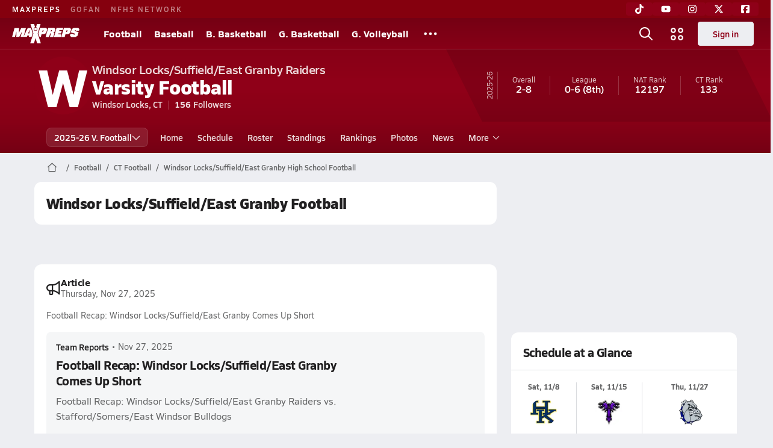

--- FILE ---
content_type: text/html; charset=utf-8
request_url: https://www.maxpreps.com/ct/windsor-locks/windsor-locks-suffield-east-granby-raiders/football/
body_size: 42269
content:
<!DOCTYPE html><html lang="en"><head><meta charSet="utf-8" data-next-head=""/><meta name="viewport" content="width=device-width, initial-scale=1" data-next-head=""/><script src="https://c.amazon-adsystem.com/aax2/apstag.js" async=""></script><script src="https://securepubads.g.doubleclick.net/tag/js/gpt.js" async=""></script><meta name="robots" content="max-image-preview:large" data-next-head=""/><meta name="requestContext" content="{&quot;deviceType&quot;:&quot;desktop&quot;,&quot;appType&quot;:0}" data-next-head=""/><meta name="targeting" content="{&quot;hierarchy&quot;:&quot;team/team-home/team-home&quot;,&quot;tracking&quot;:&quot;team/team-home/team-home&quot;,&quot;section&quot;:&quot;team&quot;,&quot;pagetype&quot;:&quot;team_home&quot;,&quot;activity&quot;:&quot;football&quot;,&quot;state&quot;:&quot;ct&quot;,&quot;gnd&quot;:&quot;boys&quot;,&quot;mpschoolid&quot;:&quot;891b7986-fcfd-4aba-98a0-adff0acb7893&quot;,&quot;areDisplayAdsEnabled&quot;:true,&quot;env&quot;:&quot;prod&quot;}" data-next-head=""/><link rel="canonical" href="https://www.maxpreps.com/ct/windsor-locks/windsor-locks-suffield-east-granby-raiders/football/" data-next-head=""/><title data-next-head="">Windsor Locks/Suffield/East Granby High School (CT)  Football</title><meta name="description" content="See the Windsor Locks/Suffield/East Granby Raiders&#x27;s  football schedule, roster, rankings, standings and more on MaxPreps.com" data-next-head=""/><meta name="branch:deeplink:maxpreps_context" content="team" data-next-head=""/><meta name="branch:deeplink:maxpreps_school_id" content="891b7986-fcfd-4aba-98a0-adff0acb7893" data-next-head=""/><meta name="branch:deeplink:maxpreps_ssid" content="d3f943a6-448f-4f26-8754-84299a3d7201" data-next-head=""/><meta name="branch:deeplink:maxpreps_tab" content="1" data-next-head=""/><link rel="preconnect" href="https://asset.maxpreps.io" crossorigin="anonymous"/><link rel="preconnect" href="https://asset.maxpreps.io"/><link rel="preconnect" href="https://image.maxpreps.io"/><link rel="icon" sizes="180x180" href="https://asset.maxpreps.io/includes/images/icons/xman-white-background-180x180.png"/><link rel="preload" href="https://asset.maxpreps.io/includes/font/siro_regular_macroman/siro-regular-webfont.woff2" as="font" type="font/woff2" crossorigin=""/><link rel="preload" href="https://asset.maxpreps.io/includes/font/siro_semibold_macroman/siro-semibold-webfont.woff2" as="font" type="font/woff2" crossorigin=""/><link rel="preload" href="https://asset.maxpreps.io/includes/font/siro_bold_macroman/siro-bold-webfont.woff2" as="font" type="font/woff2" crossorigin=""/><link rel="preload" href="https://asset.maxpreps.io/includes/font/siro_extrabold_macroman/siro-extrabold-webfont.woff2" as="font" type="font/woff2" crossorigin=""/><style>@font-face{font-family: Siro;src:url(https://asset.maxpreps.io/includes/font/siro_regular_macroman/siro-regular-webfont.woff2) format('woff2'),url(https://asset.maxpreps.io/includes/font/siro_regular_macroman/siro-regular-webfont.woff) format('woff');font-weight:100 499;font-style:normal;font-display:swap;}
@font-face{font-family: Siro;src:url(https://asset.maxpreps.io/includes/font/siro_semibold_macroman/siro-semibold-webfont.woff2) format('woff2'),url(https://asset.maxpreps.io/includes/font/siro_semibold_macroman/siro-semibold-webfont.woff) format('woff');font-weight:500 599;font-style:normal;font-display:swap;}
@font-face{font-family: Siro;src:url(https://asset.maxpreps.io/includes/font/siro_bold_macroman/siro-bold-webfont.woff2) format('woff2'),url(https://asset.maxpreps.io/includes/font/siro_bold_macroman/siro-bold-webfont.woff) format('woff');font-weight:600 799;font-style:normal;font-display:swap;}
@font-face{font-family: Siro;src:url(https://asset.maxpreps.io/includes/font/siro_extrabold_macroman/siro-extrabold-webfont.woff2) format('woff2'),url(https://asset.maxpreps.io/includes/font/siro_extrabold_macroman/siro-extrabold-webfont.woff) format('woff');font-weight:800 900;font-style:normal;font-display:swap;}</style><style id="static-normalize-style">/*! modern-normalize v2.0.0 | MIT License | https://github.com/sindresorhus/modern-normalize */progress,sub,sup{vertical-align:baseline}*,::after,::before{box-sizing:border-box}html{font-family:system-ui,'Segoe UI',Roboto,Helvetica,Arial,sans-serif,'Apple Color Emoji','Segoe UI Emoji';line-height:1.15;-webkit-text-size-adjust:100%;-moz-tab-size:4;tab-size:4}body{margin:0}hr{height:0;color:inherit}abbr[title]{text-decoration:underline dotted}b,strong{font-weight:bolder}code,kbd,pre,samp{font-family:ui-monospace,SFMono-Regular,Consolas,'Liberation Mono',Menlo,monospace;font-size:1em}small{font-size:80%}sub,sup{font-size:75%;line-height:0;position:relative}sub{bottom:-.25em}sup{top:-.5em}table{text-indent:0;border-color:inherit}button,input,optgroup,select,textarea{font-family:inherit;font-size:100%;line-height:1.15;margin:0}button,select{text-transform:none}[type=button],[type=reset],[type=submit],button{-webkit-appearance:button}::-moz-focus-inner{border-style:none;padding:0}:-moz-focusring{outline:ButtonText dotted 1px}:-moz-ui-invalid{box-shadow:none}legend{padding:0}::-webkit-inner-spin-button,::-webkit-outer-spin-button{height:auto}[type=search]{-webkit-appearance:textfield;outline-offset:-2px}::-webkit-search-decoration{-webkit-appearance:none}::-webkit-file-upload-button{-webkit-appearance:button;font:inherit}summary{display:list-item}</style><style id="static-fa-style">.fa-layers,.svg-inline--fa{vertical-align:-.125em;width:var(--fa-width,1.25em);height:1em}.fa-li,.svg-inline--fa.fa-li{inset-inline-start:calc(-1 * var(--fa-li-width,2em))}.fa-layers,.fa-li{text-align:center}.fa-inverse,.fa-layers-counter{color:var(--fa-inverse,#fff)}:host,:root{--fa-font-solid:normal 900 1em/1 "Font Awesome 7 Free";--fa-font-regular:normal 400 1em/1 "Font Awesome 7 Free";--fa-font-light:normal 300 1em/1 "Font Awesome 7 Pro";--fa-font-thin:normal 100 1em/1 "Font Awesome 7 Pro";--fa-font-duotone:normal 900 1em/1 "Font Awesome 7 Duotone";--fa-font-duotone-regular:normal 400 1em/1 "Font Awesome 7 Duotone";--fa-font-duotone-light:normal 300 1em/1 "Font Awesome 7 Duotone";--fa-font-duotone-thin:normal 100 1em/1 "Font Awesome 7 Duotone";--fa-font-brands:normal 400 1em/1 "Font Awesome 7 Brands";--fa-font-sharp-solid:normal 900 1em/1 "Font Awesome 7 Sharp";--fa-font-sharp-regular:normal 400 1em/1 "Font Awesome 7 Sharp";--fa-font-sharp-light:normal 300 1em/1 "Font Awesome 7 Sharp";--fa-font-sharp-thin:normal 100 1em/1 "Font Awesome 7 Sharp";--fa-font-sharp-duotone-solid:normal 900 1em/1 "Font Awesome 7 Sharp Duotone";--fa-font-sharp-duotone-regular:normal 400 1em/1 "Font Awesome 7 Sharp Duotone";--fa-font-sharp-duotone-light:normal 300 1em/1 "Font Awesome 7 Sharp Duotone";--fa-font-sharp-duotone-thin:normal 100 1em/1 "Font Awesome 7 Sharp Duotone";--fa-font-slab-regular:normal 400 1em/1 "Font Awesome 7 Slab";--fa-font-slab-press-regular:normal 400 1em/1 "Font Awesome 7 Slab Press";--fa-font-whiteboard-semibold:normal 600 1em/1 "Font Awesome 7 Whiteboard";--fa-font-thumbprint-light:normal 300 1em/1 "Font Awesome 7 Thumbprint";--fa-font-notdog-solid:normal 900 1em/1 "Font Awesome 7 Notdog";--fa-font-notdog-duo-solid:normal 900 1em/1 "Font Awesome 7 Notdog Duo";--fa-font-etch-solid:normal 900 1em/1 "Font Awesome 7 Etch";--fa-font-jelly-regular:normal 400 1em/1 "Font Awesome 7 Jelly";--fa-font-jelly-fill-regular:normal 400 1em/1 "Font Awesome 7 Jelly Fill";--fa-font-jelly-duo-regular:normal 400 1em/1 "Font Awesome 7 Jelly Duo";--fa-font-chisel-regular:normal 400 1em/1 "Font Awesome 7 Chisel"}.svg-inline--fa{box-sizing:content-box;display:var(--fa-display,inline-block);overflow:visible}.fa-layers,.fa-stack{display:inline-block}.svg-inline--fa.fa-2xs{vertical-align:.1em}.svg-inline--fa.fa-xs{vertical-align:0}.svg-inline--fa.fa-sm{vertical-align:-.0714285714em}.svg-inline--fa.fa-lg{vertical-align:-.2em}.svg-inline--fa.fa-xl{vertical-align:-.25em}.svg-inline--fa.fa-2xl{vertical-align:-.3125em}.fa-pull-left,.fa-pull-start,.svg-inline--fa .fa-pull-start,.svg-inline--fa.fa-pull-left{float:inline-start;margin-inline-end:var(--fa-pull-margin,.3em)}.fa-pull-end,.fa-pull-right,.svg-inline--fa .fa-pull-end,.svg-inline--fa.fa-pull-right{float:inline-end;margin-inline-start:var(--fa-pull-margin,.3em)}.svg-inline--fa.fa-li{width:var(--fa-li-width,2em);inset-block-start:0.25em}.fa-layers-counter,.fa-layers-text{display:inline-block;position:absolute;text-align:center}.fa-layers,.fa-ul>li{position:relative}.fa-layers .svg-inline--fa{inset:0;margin:auto;position:absolute;transform-origin:center center}.fa-layers-text{left:50%;top:50%;transform:translate(-50%,-50%);transform-origin:center center}.fa-layers-counter{background-color:var(--fa-counter-background-color,#ff253a);border-radius:var(--fa-counter-border-radius,1em);box-sizing:border-box;line-height:var(--fa-counter-line-height, 1);max-width:var(--fa-counter-max-width,5em);min-width:var(--fa-counter-min-width,1.5em);overflow:hidden;padding:var(--fa-counter-padding,.25em .5em);right:var(--fa-right,0);text-overflow:ellipsis;top:var(--fa-top,0);transform:scale(var(--fa-counter-scale,.25));transform-origin:top right}.fa-layers-bottom-right{bottom:var(--fa-bottom,0);right:var(--fa-right,0);top:auto;transform:scale(var(--fa-layers-scale,.25));transform-origin:bottom right}.fa-layers-bottom-left,.fa-layers-top-right{transform:scale(var(--fa-layers-scale,.25))}.fa-layers-bottom-left{bottom:var(--fa-bottom,0);left:var(--fa-left,0);right:auto;top:auto;transform-origin:bottom left}.fa-layers-top-right{top:var(--fa-top,0);right:var(--fa-right,0);transform-origin:top right}.fa-layers-top-left{left:var(--fa-left,0);right:auto;top:var(--fa-top,0);transform:scale(var(--fa-layers-scale,.25));transform-origin:top left}.fa-1x{font-size:1em}.fa-2x{font-size:2em}.fa-3x{font-size:3em}.fa-4x{font-size:4em}.fa-5x{font-size:5em}.fa-6x{font-size:6em}.fa-7x{font-size:7em}.fa-8x{font-size:8em}.fa-9x{font-size:9em}.fa-10x{font-size:10em}.fa-2xs{font-size:calc(10 / 16 * 1em);line-height:calc(1 / 10 * 1em);vertical-align:calc((6 / 10 - .375) * 1em)}.fa-xs{font-size:calc(12 / 16 * 1em);line-height:calc(1 / 12 * 1em);vertical-align:calc((6 / 12 - .375) * 1em)}.fa-sm{font-size:calc(14 / 16 * 1em);line-height:calc(1 / 14 * 1em);vertical-align:calc((6 / 14 - .375) * 1em)}.fa-lg{font-size:calc(20 / 16 * 1em);line-height:calc(1 / 20 * 1em);vertical-align:calc((6 / 20 - .375) * 1em)}.fa-xl{font-size:calc(24 / 16 * 1em);line-height:calc(1 / 24 * 1em);vertical-align:calc((6 / 24 - .375) * 1em)}.fa-2xl{font-size:calc(32 / 16 * 1em);line-height:calc(1 / 32 * 1em);vertical-align:calc((6 / 32 - .375) * 1em)}.fa-width-auto{--fa-width:auto}.fa-fw,.fa-width-fixed{--fa-width:1.25em}.fa-ul{list-style-type:none;margin-inline-start:var(--fa-li-margin,2.5em);padding-inline-start:0}.fa-li{position:absolute;width:var(--fa-li-width,2em);line-height:inherit}.fa-border{border-color:var(--fa-border-color,#eee);border-radius:var(--fa-border-radius,.1em);border-style:var(--fa-border-style,solid);border-width:var(--fa-border-width,.0625em);box-sizing:var(--fa-border-box-sizing,content-box);padding:var(--fa-border-padding,.1875em .25em)}.fa-spin{animation-name:fa-spin;animation-delay:var(--fa-animation-delay, 0s);animation-direction:var(--fa-animation-direction,normal);animation-duration:var(--fa-animation-duration, 2s);animation-iteration-count:var(--fa-animation-iteration-count,infinite);animation-timing-function:var(--fa-animation-timing,linear)}@media (prefers-reduced-motion:reduce){.fa-spin{animation:none!important;transition:none!important}}@keyframes fa-spin{0%{transform:rotate(0)}100%{transform:rotate(360deg)}}.fa-rotate-90{transform:rotate(90deg)}.fa-rotate-180{transform:rotate(180deg)}.fa-rotate-270{transform:rotate(270deg)}.fa-flip-horizontal{transform:scale(-1,1)}.fa-flip-vertical{transform:scale(1,-1)}.fa-flip-both,.fa-flip-horizontal.fa-flip-vertical{transform:scale(-1,-1)}.fa-rotate-by{transform:rotate(var(--fa-rotate-angle,0))}.svg-inline--fa .fa-primary{fill:var(--fa-primary-color,currentColor);opacity:var(--fa-primary-opacity, 1)}.svg-inline--fa .fa-secondary,.svg-inline--fa.fa-swap-opacity .fa-primary{opacity:var(--fa-secondary-opacity, .4)}.svg-inline--fa .fa-secondary{fill:var(--fa-secondary-color,currentColor)}.svg-inline--fa.fa-swap-opacity .fa-secondary{opacity:var(--fa-primary-opacity, 1)}.svg-inline--fa mask .fa-primary,.svg-inline--fa mask .fa-secondary{fill:black}.svg-inline--fa.fa-inverse{fill:var(--fa-inverse,#fff)}.fa-stack{height:2em;line-height:2em;position:relative;vertical-align:middle;width:2.5em}.svg-inline--fa.fa-stack-1x{--fa-width:1.25em;height:1em;width:var(--fa-width)}.svg-inline--fa.fa-stack-2x{--fa-width:2.5em;height:2em;width:var(--fa-width)}.fa-stack-1x,.fa-stack-2x{inset:0;margin:auto;position:absolute;z-index:var(--fa-stack-z-index,auto)}</style><style id="static-mp-style">*{margin:0;padding:0;border:0;font:inherit;vertical-align:baseline}html{scroll-behavior:smooth}article,aside,details,figcaption,figure,footer,header,hgroup,menu,nav,section{display:block}body{font-family:Siro,Arial,Helvetica,sans-serif!important;font-variant:normal;font-size:14px;}ol,ul{list-style:none}blockquote,q{quotes:none}blockquote::after,blockquote::before,q::after,q::before{content:'';content:none}table{border-collapse:collapse;border-spacing:0}button{cursor:pointer}a{text-decoration:none}#onetrust-consent-sdk{pointer-events:initial;}.sr-only{position:absolute;width:1px;height:1px;padding:0;margin:-1px;overflow:hidden;clip:rect(0,0,0,0);white-space:nowrap;border-width:0}</style><style id="dynamic-mp-style"> :root { --font-weight-regular:400;--font-weight-semibold:500;--font-weight-bold:700;--font-weight-heavy:800;--line-height-none:1;--line-height-normal:1.3;--line-height-comfy:1.6;--spacing-25:4px;--spacing-50:8px;--spacing-75:12px;--spacing-100:16px;--spacing-125:20px;--spacing-150:24px;--spacing-200:32px;--spacing-250:40px;--spacing-300:48px;--spacing-400:64px;--spacing-600:96px;--spacing-800:128px; accent-color:#E10500; } .heading_500_xbold {font-size:80px;line-height:var(--line-height-normal);font-weight:var(--font-weight-heavy); letter-spacing: -0.03rem; }.heading_300_xbold {font-size:48px;line-height:var(--line-height-normal);font-weight:var(--font-weight-heavy); letter-spacing: -0.03rem; }.heading_200_xbold {font-size:32px;line-height:var(--line-height-normal);font-weight:var(--font-weight-heavy); letter-spacing: -0.03rem; }.heading_150_xbold {font-size:24px;line-height:var(--line-height-normal);font-weight:var(--font-weight-heavy); letter-spacing: -0.03rem; }.heading_125_bold {font-size:20px;line-height:var(--line-height-normal);font-weight:var(--font-weight-bold); letter-spacing: -0.03rem; }.heading_100_bold {font-size:16px;line-height:var(--line-height-normal);font-weight:var(--font-weight-bold); }.heading_90_bold {font-size:14px;line-height:var(--line-height-normal);font-weight:var(--font-weight-bold); }.heading_75_bold {font-size:12px;line-height:var(--line-height-normal);font-weight:var(--font-weight-bold); }.heading_125_semibold {font-size:20px;line-height:var(--line-height-normal);font-weight:var(--font-weight-semibold); letter-spacing: -0.03rem; }.heading_100_semibold {font-size:16px;line-height:var(--line-height-normal);font-weight:var(--font-weight-semibold); }.heading_90_semibold {font-size:14px;line-height:var(--line-height-normal);font-weight:var(--font-weight-semibold); }.heading_75_semibold {font-size:12px;line-height:var(--line-height-normal);font-weight:var(--font-weight-semibold); }.body_110_reg {font-size:18px;line-height:var(--line-height-comfy);font-weight:var(--font-weight-regular); }.body_100_reg {font-size:16px;line-height:var(--line-height-comfy);font-weight:var(--font-weight-regular); }.body_90_reg {font-size:14px;line-height:var(--line-height-comfy);font-weight:var(--font-weight-regular); }.action_100_semibold {font-size:16px;line-height:var(--line-height-normal);font-weight:var(--font-weight-semibold); }.action_90_semibold {font-size:14px;line-height:var(--line-height-normal);font-weight:var(--font-weight-semibold); }.action_75_semibold {font-size:12px;line-height:var(--line-height-normal);font-weight:var(--font-weight-semibold); }.detail_125_reg {font-size:20px;line-height:var(--line-height-normal);font-weight:var(--font-weight-regular); letter-spacing: -0.03rem; }.detail_100_reg {font-size:16px;line-height:var(--line-height-normal);font-weight:var(--font-weight-regular); }.detail_90_reg {font-size:14px;line-height:var(--line-height-normal);font-weight:var(--font-weight-regular); }.detail_75_reg {font-size:12px;line-height:var(--line-height-normal);font-weight:var(--font-weight-regular); }.detail_125_bold {font-size:20px;line-height:var(--line-height-normal);font-weight:var(--font-weight-bold); letter-spacing: -0.03rem; }.detail_100_bold {font-size:16px;line-height:var(--line-height-normal);font-weight:var(--font-weight-bold); }.detail_90_bold {font-size:14px;line-height:var(--line-height-normal);font-weight:var(--font-weight-bold); }.detail_75_bold {font-size:12px;line-height:var(--line-height-normal);font-weight:var(--font-weight-bold); } .card-padding { padding: var(--spacing-125); } .card-padding-x { padding: 0 var(--spacing-125); } .card-margin-y { margin: var(--spacing-100) 0; } body { color: #212021; background-color: #EDEEF2; font-weight:var(--font-weight-regular); line-height:var(--line-height-normal); }</style><link href="https://01.cdn.mediatradecraft.com/maxpreps/main/main.css" rel="stylesheet"/><script id="tealium-init-script">
  var utag_data = utag_data || {};
  utag_data.pageUrl = window.location.href;
</script><script id="ld+json" type="application/ld+json">{"@context":"https://schema.org","@type":"ProfilePage","dateModified":"2025-12-14T01:27:12+00:00","mainEntity":{"@type":"SportsTeam","name":"Windsor Locks/Suffield/East Granby High School","url":"https://www.maxpreps.com/ct/windsor-locks/windsor-locks-suffield-east-granby-raiders/football/","address":{"@type":"PostalAddress","name":"Windsor Locks/Suffield/East Granby High School","addressCountry":"US","addressLocality":"Windsor Locks","addressRegion":"CT","postalCode":"06096","streetAddress":"58 S Elm St"},"parentOrganization":{"@type":"HighSchool","url":"https://www.maxpreps.com/ct/windsor-locks/windsor-locks-suffield-east-granby-raiders/"},"sport":"Football","coach":{"@type":"Person","name":"Jason Qua"},"gender":"https://schema.org/Male"}}</script><noscript data-n-css=""></noscript><script defer="" noModule="" src="https://asset.maxpreps.io/_next/static/chunks/polyfills-42372ed130431b0a.js"></script><script defer="" src="https://asset.maxpreps.io/_next/static/chunks/6743-ca0f8fc0ef695420.js"></script><script defer="" src="https://asset.maxpreps.io/_next/static/chunks/3522-f854a2a5e360f7fb.js"></script><script defer="" src="https://asset.maxpreps.io/_next/static/chunks/1669.03eb8cdb82fb7ec7.js"></script><script defer="" src="https://asset.maxpreps.io/_next/static/chunks/6053.aac67dbd197a9929.js"></script><script defer="" src="https://asset.maxpreps.io/_next/static/chunks/3643.7b580506656c145f.js"></script><script defer="" src="https://asset.maxpreps.io/_next/static/chunks/4849.081d2d1b554e7f5e.js"></script><script defer="" src="https://asset.maxpreps.io/_next/static/chunks/5462.95288de28d1519b3.js"></script><script defer="" src="https://asset.maxpreps.io/_next/static/chunks/1791.215fcbdcc0e2dc23.js"></script><script src="https://asset.maxpreps.io/_next/static/chunks/webpack-65b01ed5580d00a7.js" defer=""></script><script src="https://asset.maxpreps.io/_next/static/chunks/framework-069670ff8b1597ab.js" defer=""></script><script src="https://asset.maxpreps.io/_next/static/chunks/main-e0b419e2e97bf82b.js" defer=""></script><script src="https://asset.maxpreps.io/_next/static/chunks/pages/_app-9e50f85cff3c8e8a.js" defer=""></script><script src="https://asset.maxpreps.io/_next/static/chunks/1460-73d504fbe84769d8.js" defer=""></script><script src="https://asset.maxpreps.io/_next/static/chunks/1061-9f7a84abb7c76014.js" defer=""></script><script src="https://asset.maxpreps.io/_next/static/chunks/4587-9c3709a0470b8965.js" defer=""></script><script src="https://asset.maxpreps.io/_next/static/chunks/7914-ad66daa1809b238a.js" defer=""></script><script src="https://asset.maxpreps.io/_next/static/chunks/36-f886e26471225b1f.js" defer=""></script><script src="https://asset.maxpreps.io/_next/static/chunks/1122-ccd6a31449c223de.js" defer=""></script><script src="https://asset.maxpreps.io/_next/static/chunks/5619-8afdee4a3e9b7bd1.js" defer=""></script><script src="https://asset.maxpreps.io/_next/static/chunks/5436-3ffde779fd4fc1ae.js" defer=""></script><script src="https://asset.maxpreps.io/_next/static/chunks/1767-3cb855acf52171d6.js" defer=""></script><script src="https://asset.maxpreps.io/_next/static/chunks/5209-1e3d8a0e752c1f15.js" defer=""></script><script src="https://asset.maxpreps.io/_next/static/chunks/4667-d6c0f8eded35d01f.js" defer=""></script><script src="https://asset.maxpreps.io/_next/static/chunks/9313-c0c25b727f090860.js" defer=""></script><script src="https://asset.maxpreps.io/_next/static/chunks/7397-f2af89cd6249afe8.js" defer=""></script><script src="https://asset.maxpreps.io/_next/static/chunks/4089-26e67c6fcd836552.js" defer=""></script><script src="https://asset.maxpreps.io/_next/static/chunks/6091-f8597a1a9eeda292.js" defer=""></script><script src="https://asset.maxpreps.io/_next/static/chunks/1111-0ed344a21ed8c957.js" defer=""></script><script src="https://asset.maxpreps.io/_next/static/chunks/7494-59e68ba6db5fb924.js" defer=""></script><script src="https://asset.maxpreps.io/_next/static/chunks/1811-3a0be51d65100e0d.js" defer=""></script><script src="https://asset.maxpreps.io/_next/static/chunks/9546-777a489c57b3c489.js" defer=""></script><script src="https://asset.maxpreps.io/_next/static/chunks/pages/team-670f81c0c9fbaaa7.js" defer=""></script><script src="https://asset.maxpreps.io/_next/static/1768945387/_buildManifest.js" defer=""></script><script src="https://asset.maxpreps.io/_next/static/1768945387/_ssgManifest.js" defer=""></script><style data-styled="" data-styled-version="6.1.19">.kPDlSk{padding-top:var(--spacing-125);color:#212021;}/*!sc*/
.kPDlSk .query-container{container-type:inline-size;z-index:1;position:relative;}/*!sc*/
.kPDlSk .top,.kPDlSk .bottom{display:flex;align-items:center;gap:var(--spacing-50);}/*!sc*/
.kPDlSk .bottom{margin-top:var(--spacing-50);justify-content:space-between;}/*!sc*/
.kPDlSk .title{display:inline-block;}/*!sc*/
.kPDlSk h1{font-size:24px;line-height:var(--line-height-normal);font-weight:var(--font-weight-heavy);letter-spacing:-0.03rem;}/*!sc*/
@container (inline-size >= 768px){.kPDlSk h1{font-size:32px;line-height:var(--line-height-normal);font-weight:var(--font-weight-heavy);letter-spacing:-0.03rem;}}/*!sc*/
.kPDlSk h2{font-size:20px;line-height:var(--line-height-normal);font-weight:var(--font-weight-bold);letter-spacing:-0.03rem;}/*!sc*/
@container (inline-size >= 768px){.kPDlSk h2{font-size:24px;line-height:var(--line-height-normal);font-weight:var(--font-weight-heavy);letter-spacing:-0.03rem;}}/*!sc*/
.kPDlSk .sub-title{margin-top:var(--spacing-50);color:#656667;font-size:14px;line-height:var(--line-height-normal);font-weight:var(--font-weight-regular);}/*!sc*/
.kPDlSk .top-right{margin-left:auto;padding-left:var(--spacing-100);}/*!sc*/
.flOeOL{padding-top:var(--spacing-125);color:#212021;border-bottom:1px solid #D9DBDE;padding-bottom:16px;}/*!sc*/
.flOeOL .query-container{container-type:inline-size;z-index:1;position:relative;}/*!sc*/
.flOeOL .top,.flOeOL .bottom{display:flex;align-items:center;gap:var(--spacing-50);}/*!sc*/
.flOeOL .bottom{margin-top:var(--spacing-50);justify-content:space-between;}/*!sc*/
.flOeOL .title{display:inline-block;}/*!sc*/
.flOeOL h1{font-size:24px;line-height:var(--line-height-normal);font-weight:var(--font-weight-heavy);letter-spacing:-0.03rem;}/*!sc*/
@container (inline-size >= 768px){.flOeOL h1{font-size:32px;line-height:var(--line-height-normal);font-weight:var(--font-weight-heavy);letter-spacing:-0.03rem;}}/*!sc*/
.flOeOL h2{font-size:20px;line-height:var(--line-height-normal);font-weight:var(--font-weight-bold);letter-spacing:-0.03rem;}/*!sc*/
@container (inline-size >= 768px){.flOeOL h2{font-size:24px;line-height:var(--line-height-normal);font-weight:var(--font-weight-heavy);letter-spacing:-0.03rem;}}/*!sc*/
.flOeOL .sub-title{margin-top:var(--spacing-50);color:#656667;font-size:14px;line-height:var(--line-height-normal);font-weight:var(--font-weight-regular);}/*!sc*/
.flOeOL .top-right{margin-left:auto;padding-left:var(--spacing-100);}/*!sc*/
data-styled.g1[id="sc-bdf29f4-0"]{content:"kPDlSk,flOeOL,"}/*!sc*/
.iWqCjj{width:100%;border-radius:12px;background-color:#FFFFFF;color:#212021;container-name:card;container-type:inline-size;}/*!sc*/
data-styled.g2[id="sc-d7523cc7-0"]{content:"iWqCjj,"}/*!sc*/
.gIXOLo{display:flex;justify-content:center;min-height:50px;margin:var(--spacing-50) 0;}/*!sc*/
@container (inline-size >= 768px){.gIXOLo{margin:var(--spacing-100) 0;}}/*!sc*/
.idmAia{display:flex;justify-content:center;min-height:250px;min-width:300px;margin:var(--spacing-50) 0;}/*!sc*/
@container (inline-size >= 768px){.idmAia{margin:var(--spacing-100) 0;}}/*!sc*/
.eYivQL{display:flex;justify-content:center;margin:var(--spacing-50) 0;}/*!sc*/
@container (inline-size >= 768px){.eYivQL{margin:var(--spacing-100) 0;}}/*!sc*/
data-styled.g3[id="sc-b77c7e06-0"]{content:"gIXOLo,idmAia,eYivQL,"}/*!sc*/
:root{--themeNavLight:#8F0018;}/*!sc*/
data-styled.g4[id="sc-global-giBVFz1"]{content:"sc-global-giBVFz1,"}/*!sc*/
.gafThl{display:inline-flex;width:16px;height:16px;}/*!sc*/
.gafThl .icon-placeholder,.gafThl .x-mi{width:16px;height:16px;}/*!sc*/
.klEezt{display:inline-flex;}/*!sc*/
.gNWEjt{display:inline-flex;width:24px;height:24px;}/*!sc*/
.gNWEjt .icon-placeholder,.gNWEjt .x-mi{width:24px;height:24px;}/*!sc*/
.gXuzkV{display:inline-flex;width:22px;height:22px;}/*!sc*/
.gXuzkV .icon-placeholder,.gXuzkV .x-mi{width:22px;height:22px;}/*!sc*/
.klzCPZ{display:inline-flex;width:14px;height:14px;}/*!sc*/
.klzCPZ .icon-placeholder,.klzCPZ .x-mi{width:14px;height:14px;}/*!sc*/
.jfqlWx{display:inline-flex;width:12px;height:12px;}/*!sc*/
.jfqlWx .icon-placeholder,.jfqlWx .x-mi{width:12px;height:12px;}/*!sc*/
.jTgWYF{display:inline-flex;width:20px;height:20px;}/*!sc*/
.jTgWYF .icon-placeholder,.jTgWYF .x-mi{width:20px;height:20px;}/*!sc*/
.gRgFeh{display:inline-flex;width:19.2px;height:19.2px;}/*!sc*/
.gRgFeh .icon-placeholder,.gRgFeh .x-mi{width:19.2px;height:19.2px;}/*!sc*/
data-styled.g6[id="sc-50941e4e-0"]{content:"gafThl,klEezt,gNWEjt,gXuzkV,klzCPZ,jfqlWx,jTgWYF,gRgFeh,"}/*!sc*/
.gJYGCG{appearance:none;cursor:pointer;}/*!sc*/
data-styled.g7[id="sc-e3226096-0"]{content:"gJYGCG,"}/*!sc*/
.hlDeFQ{appearance:none;background-color:transparent;cursor:pointer;color:var(--data-color);}/*!sc*/
.hlDeFQ:hover{color:var(--data-hover-color);}/*!sc*/
.hlDeFQ:active{color:#A6A9AD;}/*!sc*/
.ljRkqy{appearance:none;background-color:transparent;cursor:pointer;color:var(--data-color);}/*!sc*/
.ljRkqy:hover{color:var(--data-hover-color);text-decoration:underline;}/*!sc*/
.ljRkqy:active{color:#A6A9AD;}/*!sc*/
.fBOAqy{appearance:none;background-color:transparent;cursor:pointer;color:var(--data-color);text-decoration:underline;}/*!sc*/
.fBOAqy:hover{color:var(--data-hover-color);}/*!sc*/
.fBOAqy:active{color:#A6A9AD;}/*!sc*/
data-styled.g8[id="sc-63c3c392-0"]{content:"hlDeFQ,ljRkqy,fBOAqy,"}/*!sc*/
.cAEaZy{appearance:none;background-color:transparent;cursor:pointer;color:var(--data-color);}/*!sc*/
.cAEaZy:hover{color:var(--data-hover-color);}/*!sc*/
.cAEaZy:active{color:#A6A9AD;}/*!sc*/
.gXTzQI{appearance:none;background-color:transparent;cursor:pointer;color:var(--data-color);text-decoration:underline;}/*!sc*/
.gXTzQI:hover{color:var(--data-hover-color);}/*!sc*/
.gXTzQI:active{color:#A6A9AD;}/*!sc*/
.ctOOgc{appearance:none;background-color:transparent;cursor:pointer;color:var(--data-color);}/*!sc*/
.ctOOgc:hover{color:var(--data-hover-color);text-decoration:underline;}/*!sc*/
.ctOOgc:active{color:#A6A9AD;}/*!sc*/
data-styled.g10[id="sc-63c3c392-2"]{content:"cAEaZy,gXTzQI,ctOOgc,"}/*!sc*/
.bEAjst{font-size:12px;line-height:var(--line-height-normal);font-weight:var(--font-weight-semibold);display:flex;align-items:stretch;justify-content:center;margin:8px 0 0;min-height:32px;}/*!sc*/
.bEAjst .mobile-portal{position:relative;}/*!sc*/
data-styled.g12[id="sc-8097d908-1"]{content:"bEAjst,"}/*!sc*/
.ggUtfm{margin:0 auto;display:flex;align-items:stretch;flex-flow:row nowrap;overflow:auto;width:100%;z-index:1;position:relative;}/*!sc*/
@media (min-width: 1280px){.ggUtfm{max-width:1155px;}}/*!sc*/
.ggUtfm>li{display:flex;align-items:center;}/*!sc*/
.ggUtfm>li::before{content:'/';color:#656667;}/*!sc*/
.ggUtfm>li:first-child::before{content:'';}/*!sc*/
.ggUtfm a,.ggUtfm span{padding:0 8px;color:#656667;white-space:nowrap;display:flex;align-items:center;line-height:32px;}/*!sc*/
.ggUtfm .x-mi{display:block;height:32px;}/*!sc*/
data-styled.g13[id="sc-8097d908-2"]{content:"ggUtfm,"}/*!sc*/
.bbnnmO{display:flex;justify-content:center;row-gap:var(--spacing-50);flex-wrap:wrap;color:#FFFFFF;white-space:nowrap;text-transform:uppercase;font-size:14px;line-height:var(--line-height-normal);font-weight:var(--font-weight-semibold);}/*!sc*/
.bbnnmO::after,.bbnnmO::before{content:'';width:100%;order:1;display:block;}/*!sc*/
.bbnnmO .item:nth-child(2n)::before{content:'|';margin:0 var(--spacing-50);}/*!sc*/
.bbnnmO .item:nth-child(n + 3){order:1;}/*!sc*/
.bbnnmO .item:nth-child(n + 5){order:2;}/*!sc*/
.bbnnmO .item.full-row{flex:0 0 100%;}/*!sc*/
.bbnnmO .item.full-row::before{content:'';margin:0;}/*!sc*/
@media only screen and (min-width:1120px){.bbnnmO::before{content:none;}.bbnnmO .item:nth-child(n){order:initial;flex:initial;}.bbnnmO .item:nth-child(n)::before{content:'';margin:0;}.bbnnmO .item:nth-child(n + 2)::before{content:'|';margin:0 var(--spacing-50);}}/*!sc*/
data-styled.g15[id="sc-8efd2304-0"]{content:"bbnnmO,"}/*!sc*/
.kdrrYu{content-visibility:auto;contain-intrinsic-size:clamp(400px, calc(100vh - 100px), 540px);position:relative;padding:72px 50px 50px 50px;height:clamp(400px, calc(100vh - 100px), 540px);box-sizing:border-box;background:var(--themeNavLight,#E10500);display:flex;justify-content:space-between;align-items:center;flex-flow:column nowrap;text-align:center;color:#FFFFFF;}/*!sc*/
.kdrrYu a{color:#FFFFFF;text-decoration:none;}/*!sc*/
.kdrrYu a:hover{color:#FFFFFF;opacity:0.6;}/*!sc*/
.kdrrYu .legalese{-webkit-font-smoothing:antialiased;font-size:12px;line-height:var(--line-height-normal);font-weight:var(--font-weight-regular);}/*!sc*/
.kdrrYu .legalese .copyright{color:#FFFFFF;margin:0 0 8px;}/*!sc*/
.kdrrYu .mp-logo>img{width:175px;height:50px;display:block;}/*!sc*/
.kdrrYu .mp-logo>img:hover{opacity:0.6;}/*!sc*/
.kdrrYu .play-on-logo{display:inline-block;width:150px;height:54px;margin-left:-26px;}/*!sc*/
.kdrrYu .social{display:flex;gap:20px;justify-content:center;flex-wrap:nowrap;color:#FFFFFF;}/*!sc*/
@media only screen and (min-width:480px){.kdrrYu .social{gap:40px;}.kdrrYu .social>a span,.kdrrYu .social>a svg{width:32px;height:32px;}}/*!sc*/
data-styled.g16[id="sc-8efd2304-1"]{content:"kdrrYu,"}/*!sc*/
.IsviP{position:relative;z-index:1001;}/*!sc*/
data-styled.g17[id="sc-4811d942-0"]{content:"IsviP,"}/*!sc*/
.iayazH{position:relative;}/*!sc*/
.iayazH.hide{display:none;}/*!sc*/
@media (max-width:768px) and (orientation:landscape){.iayazH.sticky-disabled-on-mobile-landscape{position:relative!important;}}/*!sc*/
data-styled.g18[id="sc-4811d942-1"]{content:"iayazH,"}/*!sc*/
.SWIvx{font-size:14px;line-height:var(--line-height-normal);font-weight:var(--font-weight-semibold);display:inline-flex;align-items:center;justify-content:center;gap:var(--spacing-50);border-radius:8px;white-space:nowrap;height:32px;width:unset;padding:0 var(--spacing-75);font-size:14px;line-height:var(--line-height-normal);font-weight:var(--font-weight-semibold);color:#212021;background-color:#EDEEF2;border:1px solid #EDEEF2;}/*!sc*/
.SWIvx:is(:hover,:focus){color:#212021;background-color:#D9DBDE;border-color:#D9DBDE;}/*!sc*/
.SWIvx:is(.disabled,:disabled){pointer-events:none;cursor:not-allowed;}/*!sc*/
.hugOUJ{font-size:14px;line-height:var(--line-height-normal);font-weight:var(--font-weight-semibold);display:inline-flex;align-items:center;justify-content:center;gap:var(--spacing-50);border-radius:8px;white-space:nowrap;height:32px;width:unset;padding:0 var(--spacing-75);font-size:14px;line-height:var(--line-height-normal);font-weight:var(--font-weight-semibold);color:#FFFFFF;background-color:rgba(255,255,255,.1);border:1px solid rgba(255,255,255,.1);}/*!sc*/
.hugOUJ:is(:hover,:focus){color:#FFFFFF;background-color:rgba(255,255,255,.2);border-color:rgba(255,255,255,.2);}/*!sc*/
.hugOUJ:is(.disabled,:disabled){pointer-events:none;cursor:not-allowed;}/*!sc*/
.fKeRtO{font-size:14px;line-height:var(--line-height-normal);font-weight:var(--font-weight-semibold);display:inline-flex;align-items:center;justify-content:center;gap:var(--spacing-50);border-radius:8px;white-space:nowrap;height:32px;width:32px;padding:0 var(--spacing-75);font-size:14px;line-height:var(--line-height-normal);font-weight:var(--font-weight-semibold);color:#212021;background-color:transparent;border:1px solid #D9DBDE;}/*!sc*/
.fKeRtO:is(:hover,:focus){color:#212021;background-color:#D9DBDE;border-color:#D9DBDE;}/*!sc*/
.fKeRtO:is(.disabled,:disabled){pointer-events:none;cursor:not-allowed;}/*!sc*/
.exVWaB{font-size:14px;line-height:var(--line-height-normal);font-weight:var(--font-weight-semibold);display:inline-flex;align-items:center;justify-content:center;gap:var(--spacing-50);border-radius:8px;white-space:nowrap;height:32px;width:unset;padding:0 var(--spacing-75);font-size:14px;line-height:var(--line-height-normal);font-weight:var(--font-weight-semibold);color:#FFFFFF;background-color:#AD1100;border:1px solid #AD1100;}/*!sc*/
.exVWaB:is(:hover,:focus){color:#FFFFFF;background-color:#941100;border-color:#941100;}/*!sc*/
.exVWaB:is(.disabled,:disabled){pointer-events:none;cursor:not-allowed;}/*!sc*/
data-styled.g20[id="sc-a5c4254-0"]{content:"SWIvx,hugOUJ,fKeRtO,exVWaB,"}/*!sc*/
#nprogress{pointer-events:none;}/*!sc*/
#nprogress .bar{position:fixed;z-index:1031;top:0;left:0;right:0;height:3px;background:#004ACE;}/*!sc*/
#nprogress .peg{display:block;position:absolute;right:0px;width:100px;height:100%;box-shadow:0 0 10px #004ACE,0 0 5px #004ACE;opacity:1;transform:rotate(3deg) translate(0px,-4px);}/*!sc*/
#nprogress .spinner{display:block;position:fixed;z-index:1031;top:15px;right:15px;}/*!sc*/
#nprogress .spinner-icon{width:18px;height:18px;box-sizing:border-box;border:solid 2px transparent;border-top-color:#004ACE;border-left-color:#004ACE;border-radius:50%;animation:nprogress-spinner 400ms linear infinite;}/*!sc*/
.nprogress-custom-parent{overflow:hidden;position:relative;}/*!sc*/
.nprogress-custom-parent #nprogress .spinner,.nprogress-custom-parent #nprogress .bar{position:absolute;}/*!sc*/
@keyframes nprogress-spinner{0%{transform:rotate(0deg);}100%{transform:rotate(360deg);}}/*!sc*/
data-styled.g21[id="sc-global-fPTlvi1"]{content:"sc-global-fPTlvi1,"}/*!sc*/
.SBVau{width:100%;margin:8px 0;display:grid;justify-content:center;gap:24px;grid-template-columns:100%;}/*!sc*/
.SBVau .footer-ad-container .sc-b77c7e06-0{margin-top:0;}/*!sc*/
@media (min-width: 768px){.SBVau{grid-template-columns:768px;}}/*!sc*/
@media (min-width: 1280px){.SBVau{grid-template-columns:768px 375px;}}/*!sc*/
data-styled.g22[id="sc-7c1d330c-0"]{content:"SBVau,"}/*!sc*/
.epHkPk{display:flex;flex-direction:column;justify-content:flex-start;align-items:center;background-color:#EDEEF2;}/*!sc*/
data-styled.g23[id="sc-7c1d330c-1"]{content:"epHkPk,"}/*!sc*/
.hmLzOJ{appearance:none;user-select:none;background-color:transparent;cursor:pointer;}/*!sc*/
data-styled.g34[id="sc-dfb410db-9"]{content:"hmLzOJ,"}/*!sc*/
.bCnnmz{margin-left:auto;display:flex;align-items:stretch;}/*!sc*/
data-styled.g61[id="sc-49b7d96b-0"]{content:"bCnnmz,"}/*!sc*/
.judhBq{display:flex;align-items:center;gap:10px;margin:0 0 0 10px;}/*!sc*/
data-styled.g62[id="sc-49b7d96b-1"]{content:"judhBq,"}/*!sc*/
.dSbQiK{min-width:52px;position:relative;display:flex;align-items:center;justify-content:center;}/*!sc*/
.dSbQiK>button,.dSbQiK>a{display:flex;align-items:center;justify-content:center;height:52px;width:100%;padding:0 10px;white-space:nowrap;color:#FFFFFF;background:transparent;}/*!sc*/
.dSbQiK>div{display:none;}/*!sc*/
.dSbQiK:hover{background-color:rgba(0,0,0,.1);}/*!sc*/
.dSbQiK:hover>div{display:initial;}/*!sc*/
.dSbQiK .notification{position:absolute;top:var(--spacing-50);right:var(--spacing-50);}/*!sc*/
.dSbQiK .notification .flash{opacity:1;animation:flashAnimation 2s infinite;animation-delay:0.8s;}/*!sc*/
@keyframes flashAnimation{0%,49.9%,100%{opacity:1;}50%,99.9%{opacity:0;}}/*!sc*/
data-styled.g63[id="sc-49b7d96b-2"]{content:"dSbQiK,"}/*!sc*/
.JAIFp{display:flex;align-items:center;margin:0 var(--spacing-50);}/*!sc*/
.JAIFp .sc-a5c4254-0{height:40px;border-radius:4px;padding:0 var(--spacing-150);}/*!sc*/
.JAIFp .sc-a5c4254-0.sign-in,.JAIFp .sc-a5c4254-0.claim:hover{color:#8F0018;}/*!sc*/
data-styled.g64[id="sc-49b7d96b-3"]{content:"JAIFp,"}/*!sc*/
.hepTAx{position:relative;display:flex;align-items:center;width:100%;height:52px;color:#FFFFFF;}/*!sc*/
@media (min-width: 1024px){.hepTAx{padding-right:var(--spacing-125);}}/*!sc*/
.hepTAx .logo{margin:0 var(--spacing-100);}/*!sc*/
.hepTAx .logo>span{display:flex;}/*!sc*/
.hepTAx .logo svg{width:90px;height:auto;aspect-ratio:119/34;}/*!sc*/
@media (min-width: 1024px){.hepTAx .logo{margin:0 var(--spacing-125);}.hepTAx .logo svg{width:112px;}}/*!sc*/
.hepTAx::before,.hepTAx::after{content:'';position:absolute;z-index:-1;bottom:0;left:0;right:0;}/*!sc*/
.hepTAx::before{top:0;background:#8F0018 linear-gradient( to bottom,rgba(0,0,0,0.1825) 0%,rgba(0,0,0,0.055) 100% );}/*!sc*/
.hepTAx::after{border-bottom:1px solid rgba(255,255,255,.2);}/*!sc*/
.hepTAx:has(.sc-49b7d96b-2:hover) .sc-49b7d96b-2>button,.hepTAx:has(.sc-49b7d96b-2:hover) .sc-49b7d96b-2>a,.hepTAx:has(.sc-49b7d96b-2:hover) .sc-49b7d96b-2 svg{color:rgba(255,255,255,.85);stroke:rgba(255,255,255,.85);}/*!sc*/
.hepTAx:has(.sc-49b7d96b-2:hover) .sc-49b7d96b-2:hover>button,.hepTAx:has(.sc-49b7d96b-2:hover) .sc-49b7d96b-2:hover>a,.hepTAx:has(.sc-49b7d96b-2:hover) .sc-49b7d96b-2:hover svg{color:#FFFFFF;stroke:#FFFFFF;}/*!sc*/
data-styled.g65[id="sc-49b7d96b-4"]{content:"hepTAx,"}/*!sc*/
.btUEkk{cursor:initial;position:absolute;z-index:100;top:100%;color:#212021;background-color:#FFFFFF;border:#8F0018;border-radius:12px;box-shadow:0 23px 73px -12px rgba(0,0,0,.4);padding:8px 0;left:-20px;}/*!sc*/
.btUEkk[data-direction='right']{right:-10px;left:auto;}/*!sc*/
.btUEkk>.x-mi-wrapper{position:absolute;bottom:100%;height:16px;pointer-events:none;left:25px;}/*!sc*/
.btUEkk[data-direction='right']>.x-mi-wrapper{left:auto;right:30px;}/*!sc*/
data-styled.g66[id="sc-e492bb03-0"]{content:"btUEkk,"}/*!sc*/
.fIrDyf{display:block;border-radius:4px;width:65px;height:65px;}/*!sc*/
.dnfJAf{display:block;border-radius:var(--spacing-50);width:156px;height:156px;max-width:max-content;max-height:max-content;}/*!sc*/
.gfFZSj{display:block;border-radius:50%;width:48px;height:48px;}/*!sc*/
.eTZUgr{display:block;border-radius:50%;width:45px;height:45px;}/*!sc*/
data-styled.g67[id="sc-f45e36aa-0"]{content:"fIrDyf,dnfJAf,gfFZSj,eTZUgr,"}/*!sc*/
.fPaOoJ{padding:0 20px;text-align:left;min-width:324px;}/*!sc*/
.fPaOoJ>li:not(:last-child){border-bottom:1px solid #D9DBDE;}/*!sc*/
.fPaOoJ>li >a{padding:16px 0;display:grid;grid-template-columns:min-content auto;grid-gap:16px;}/*!sc*/
.fPaOoJ>li >a:not(:hover) div+p{color:#656667;}/*!sc*/
data-styled.g68[id="sc-9bfabda6-0"]{content:"fPaOoJ,"}/*!sc*/
.iKDzCD{text-transform:uppercase;letter-spacing:1.15px;color:#656667;text-align:left;padding:8px 20px;}/*!sc*/
data-styled.g69[id="sc-9bfabda6-1"]{content:"iKDzCD,"}/*!sc*/
.hiCZAN>li>a{display:block;padding:8px 10px;margin:0 10px;white-space:nowrap;}/*!sc*/
.hiCZAN>li>a:hover{background-color:#E10500;color:#FFFFFF;border-radius:8px;margin:0 10px;}/*!sc*/
.hiCZAN>li.header{padding:var(--spacing-50) var(--spacing-125);}/*!sc*/
data-styled.g71[id="sc-56d4c3fa-0"]{content:"hiCZAN,"}/*!sc*/
.dcftnp>header{display:flex;justify-content:space-between;padding:8px 20px 16px 20px;white-space:nowrap;}/*!sc*/
.dcftnp>header h3{color:#656667;}/*!sc*/
.dcftnp>header .all-sports{margin-left:24px;}/*!sc*/
.dcftnp>.lists{display:grid;grid-template-columns:50% 50%;}/*!sc*/
.dcftnp ul:first-child{border-right:1px solid #D9DBDE;}/*!sc*/
data-styled.g72[id="sc-f9ad640f-0"]{content:"dcftnp,"}/*!sc*/
.gwlOil{background-color:#D9DBDE;border-radius:50%;display:flex;align-items:center;justify-content:center;overflow:hidden;width:32px;height:32px;}/*!sc*/
data-styled.g73[id="sc-f23196e5-0"]{content:"gwlOil,"}/*!sc*/
.hplcls{display:none;align-items:center;justify-content:space-between;height:30px;padding:var(--spacing-25) var(--spacing-125);background-color:#85000e;color:#FFFFFF;}/*!sc*/
@media (min-width: 1024px){.hplcls{display:flex;}}/*!sc*/
.hplcls .network{display:flex;letter-spacing:2px;}/*!sc*/
.hplcls .network li{margin-right:var(--spacing-100);}/*!sc*/
.hplcls .network li a:hover{color:#FFFFFF;}/*!sc*/
.hplcls .social{display:flex;gap:var(--spacing-25);}/*!sc*/
.hplcls .social>li>a{display:flex;align-items:center;justify-content:center;height:22px;width:44px;}/*!sc*/
.hplcls .social a{background-color:#8F0018;border-radius:var(--spacing-25);}/*!sc*/
.hplcls .social a:hover{opacity:0.9;}/*!sc*/
data-styled.g74[id="sc-4ce285c4-0"]{content:"hplcls,"}/*!sc*/
.cZJiPH{font-weight:700;border-radius:50%;background:#8F0018;text-align:center;color:#FFFFFF;width:96px;height:96px;line-height:94px;font-size:90px;}/*!sc*/
.LNSQT{font-weight:700;border-radius:50%;background:#8F0018;text-align:center;color:#FFFFFF;width:48px;height:48px;line-height:46px;font-size:42px;}/*!sc*/
.bdPDLe{font-weight:700;border-radius:50%;background:#FFFFFF;text-align:center;color:#8F0018;width:64px;height:64px;line-height:62px;font-size:58px;}/*!sc*/
data-styled.g76[id="sc-9f685afe-0"]{content:"cZJiPH,LNSQT,bdPDLe,"}/*!sc*/
.hTdcDv{background:#85000e;padding:var(--spacing-250) var(--spacing-125);color:#FFFFFF;z-index:1;position:relative;display:flex;align-items:center;text-align:center;flex-direction:column;gap:var(--spacing-25);}/*!sc*/
.hTdcDv .photo-or-initial{margin:0 auto var(--spacing-75);}/*!sc*/
data-styled.g78[id="sc-6f3f973a-0"]{content:"hTdcDv,"}/*!sc*/
.evwxVC{max-width:1167px;margin:auto;}/*!sc*/
data-styled.g80[id="sc-d3404376-0"]{content:"evwxVC,"}/*!sc*/
.goOMtD{position:absolute;top:0;bottom:0;left:0;right:0;pointer-events:none;background:linear-gradient( 180deg,rgba(0,0,0,0.056462) 0%,rgba(0,0,0,0) 42.55%,rgba(0,0,0,0) 57.36%,rgba(0,0,0,0.05645) 100% );}/*!sc*/
data-styled.g81[id="sc-1683669b-0"]{content:"goOMtD,"}/*!sc*/
.dBejBl{display:flex;align-items:center;gap:var(--spacing-25);white-space:nowrap;font-size:12px;line-height:var(--line-height-normal);font-weight:var(--font-weight-semibold);}/*!sc*/
@media (min-width: 768px){.dBejBl{font-size:14px;line-height:var(--line-height-normal);font-weight:var(--font-weight-semibold);}}/*!sc*/
.dBejBl>div:not(:last-child)::after{content:'|';margin:0 var(--spacing-50);color:rgba(255,255,255,.2);}/*!sc*/
.dBejBl .primary{color:#FFFFFF;}/*!sc*/
.dBejBl .secondary{color:rgba(255,255,255,.75);}/*!sc*/
data-styled.g87[id="sc-7cdd6a26-0"]{content:"dBejBl,"}/*!sc*/
.jiQBkq{position:relative;background-color:#8F0018;}/*!sc*/
.jiQBkq .gradient{pointer-events:none;position:absolute;top:0;bottom:0;left:0;right:0;background:linear-gradient( 180deg,rgba(0,0,0,0.055) 0%,rgba(0,0,0,0.1825) 100% );}/*!sc*/
.stuck .jiQBkq{box-shadow:0 var(--spacing-50) var(--spacing-50) 0 rgba(0,0,0,.1);}/*!sc*/
.jiQBkq .container{height:50px;max-width:1440px;margin-left:var(--spacing-100);display:grid;grid-template-columns:min-content auto;white-space:nowrap;overflow-x:auto;overflow-y:visible;scrollbar-width:none;}/*!sc*/
@media (min-width: 1024px){.jiQBkq .container{margin-left:var(--spacing-125);height:52px;}}/*!sc*/
.jiQBkq .container::-webkit-scrollbar{display:none;}/*!sc*/
.jiQBkq .links{display:flex;height:100%;}/*!sc*/
.jiQBkq .links>li{height:100%;}/*!sc*/
.jiQBkq .links>li>div{height:100%;display:flex;flex-flow:column;flex-wrap:nowrap;}/*!sc*/
.jiQBkq .links>li>div>div:first-child{flex:1 1 100%;}/*!sc*/
.jiQBkq .links .link{height:100%;display:flex;align-items:center;cursor:pointer;position:relative;color:rgba(255,255,255,.85);background:none;padding:0 var(--spacing-75);font-size:14px;line-height:var(--line-height-normal);font-weight:var(--font-weight-semibold);}/*!sc*/
.jiQBkq .links .link .x-mi{margin-left:6px;}/*!sc*/
.jiQBkq .links>li:is(.active,:hover) .link{color:#FFFFFF;}/*!sc*/
.jiQBkq .links>li:hover .link{color:#FFFFFF;}/*!sc*/
.jiQBkq .links>li .link::after{content:'';position:absolute;left:0;bottom:0;height:4px;width:100%;}/*!sc*/
.jiQBkq .links>li:is(.active,.link) .link::after{background-color:#FFFFFF;}/*!sc*/
.jiQBkq .left-content{position:relative;display:flex;align-items:center;margin-right:var(--spacing-50);}/*!sc*/
.jiQBkq .shadow{position:absolute;background:linear-gradient( 90deg,rgba(255,255,255,0) 0%,rgba(0,0,0,.2) 100% );top:0;right:0;height:100%;width:25px;z-index:1;pointer-events:none;}/*!sc*/
@media (min-width: 768px){.jiQBkq .shadow{display:none;}}/*!sc*/
.jiQBkq .shadow.shadow-left{background:linear-gradient( 90deg,rgba(0,0,0,.2) 0%,rgba(255,255,255,0) 100% );left:0;right:auto;}/*!sc*/
data-styled.g90[id="sc-65d3933b-0"]{content:"jiQBkq,"}/*!sc*/
.fFaZvu{appearance:none;}/*!sc*/
data-styled.g149[id="sc-753d242c-0"]{content:"fFaZvu,"}/*!sc*/
.jJjVpE{display:flex;flex-direction:column;align-items:center;text-align:center;}/*!sc*/
.jJjVpE .action-container{margin-top:16px;}/*!sc*/
.jJjVpE p{color:#656667;}/*!sc*/
data-styled.g168[id="sc-d0f79ad7-0"]{content:"jJjVpE,"}/*!sc*/
.buiGMW{display:flex;align-items:center;flex-wrap:wrap;font-size:12px;line-height:var(--line-height-normal);font-weight:var(--font-weight-regular);}/*!sc*/
@media (min-width: 768px){.buiGMW{font-size:14px;line-height:var(--line-height-normal);font-weight:var(--font-weight-regular);}}/*!sc*/
.buiGMW a{display:flex;align-items:center;}/*!sc*/
.buiGMW img{margin-right:var(--spacing-50);}/*!sc*/
.buiGMW .separator{margin:0 var(--spacing-25);color:#656667;}/*!sc*/
.buiGMW .writer{color:#212021;white-space:nowrap;font-size:12px;line-height:var(--line-height-normal);font-weight:var(--font-weight-semibold);}/*!sc*/
@media (min-width: 768px){.buiGMW .writer{font-size:14px;line-height:var(--line-height-normal);font-weight:var(--font-weight-semibold);}}/*!sc*/
.buiGMW .writer:hover{text-decoration:underline;}/*!sc*/
.buiGMW .date{color:#656667;white-space:nowrap;overflow:hidden;}/*!sc*/
data-styled.g230[id="sc-aa85ff26-0"]{content:"buiGMW,"}/*!sc*/
.cYLNnp{display:flex;flex-direction:column;gap:var(--spacing-50);}/*!sc*/
.cYLNnp >.sc-b77c7e06-0{margin:0;}/*!sc*/
@media (min-width: 768px){.cYLNnp{gap:var(--spacing-50);}}/*!sc*/
@media (min-width: 1280px){.cYLNnp{gap:var(--spacing-100);}.cYLNnp >.sc-b77c7e06-0{margin:0;}}/*!sc*/
data-styled.g232[id="sc-51fdaa7e-0"]{content:"cYLNnp,"}/*!sc*/
.jKwtuw{display:grid;gap:var(--spacing-100);grid-template-columns:auto 88px;}/*!sc*/
@media (min-width: 768px){.jKwtuw{grid-template-columns:auto 156px;}}/*!sc*/
.jKwtuw .title{font-size:14px;line-height:var(--line-height-normal);font-weight:var(--font-weight-bold);margin-top:var(--spacing-50);color:#212021;}/*!sc*/
@media (min-width: 768px){.jKwtuw .title{font-size:20px;line-height:var(--line-height-normal);font-weight:var(--font-weight-bold);letter-spacing:-0.03rem;}}/*!sc*/
.jKwtuw .description{font-size:16px;line-height:var(--line-height-comfy);font-weight:var(--font-weight-regular);color:#656667;margin-top:var(--spacing-50);}/*!sc*/
.jKwtuw .sport{font-size:14px;line-height:var(--line-height-normal);font-weight:var(--font-weight-semibold);color:#656667;padding:var(--spacing-25) var(--spacing-50);margin-top:var(--spacing-50);border-radius:12px;background:#F5F6F7;display:inline-block;}/*!sc*/
.jKwtuw .body:hover .title{text-decoration:underline;}/*!sc*/
data-styled.g236[id="sc-75f2dda3-0"]{content:"jKwtuw,"}/*!sc*/
.MOELA{font-size:16px;line-height:var(--line-height-normal);font-weight:var(--font-weight-semibold);background-color:inherit;color:#212021;display:flex;align-items:center;justify-content:center;width:100%;padding:var(--spacing-100) 0;border-radius:0 0 12px 12px;border-top:1px solid #D9DBDE;}/*!sc*/
.MOELA:hover{color:#656667;text-decoration:underline;}/*!sc*/
.MOELA .x-mi{margin-top:2px;margin-left:2px;}/*!sc*/
data-styled.g238[id="sc-6c2b9bfd-0"]{content:"MOELA,"}/*!sc*/
.giogDN{max-width:100%;width:100%;}/*!sc*/
data-styled.g301[id="sc-4de0d573-0"]{content:"giogDN,"}/*!sc*/
.kbLKQz{width:100%;white-space:nowrap;text-align:center;padding:0 20px;}/*!sc*/
.kbLKQz tbody>tr:nth-child(2n + 1){background-color:#F5F6F7;}/*!sc*/
.kbLKQz>tbody>tr{width:100%;background-color:#FFFFFF;font-size:14px;line-height:var(--line-height-normal);font-weight:var(--font-weight-regular);}/*!sc*/
.kbLKQz>tbody>tr{border-bottom:none!important;}/*!sc*/
.kbLKQz>tbody>tr:not(:last-child){border-bottom:1px solid #D9DBDE;}/*!sc*/
.kbLKQz>tbody>tr.highlight{background-color:#F5F6F7;}/*!sc*/
.kbLKQz>tbody>tr.highlight-deleted{background-color:#FFF7F7;}/*!sc*/
.kbLKQz>tbody>tr>td,.kbLKQz>tbody>tr>th{padding:20px 10px;vertical-align:middle;}/*!sc*/
.kbLKQz>tbody>tr>td:first-child,.kbLKQz>tbody>tr>th:first-child{padding-left:20px;}/*!sc*/
.kbLKQz>tbody>tr>td:last-child,.kbLKQz>tbody>tr>th:last-child{padding-right:20px;}/*!sc*/
@media (min-width: 0px){.kbLKQz>tbody>tr>td,.kbLKQz>tbody>tr>th{padding-top:14px;padding-bottom:14px;}}/*!sc*/
.kbLKQz>tbody>tr>td:nth-child(1),.kbLKQz>tbody>tr>th:nth-child(1){text-align:left;width:100%;}/*!sc*/
.kbLKQz>tbody>tr>td:nth-child(2),.kbLKQz>tbody>tr>th:nth-child(2){text-align:right;}/*!sc*/
.kbLKQz>thead>tr{color:#757678;border-bottom:1px solid #D9DBDE;font-size:14px;line-height:var(--line-height-normal);font-weight:var(--font-weight-bold);}/*!sc*/
.kbLKQz>thead>tr>td,.kbLKQz>thead>tr>th{padding:20px 10px;vertical-align:middle;}/*!sc*/
.kbLKQz>thead>tr>td:first-child,.kbLKQz>thead>tr>th:first-child{padding-left:20px;}/*!sc*/
.kbLKQz>thead>tr>td:last-child,.kbLKQz>thead>tr>th:last-child{padding-right:20px;}/*!sc*/
.kbLKQz>tfoot>tr>td,.kbLKQz>tfoot>tr>th{vertical-align:middle;}/*!sc*/
data-styled.g314[id="sc-17b7c3fb-0"]{content:"kbLKQz,"}/*!sc*/
.ggEKuw{display:flex;align-items:center;justify-content:center;gap:2px;}/*!sc*/
.ggEKuw.positive{color:#04802D;}/*!sc*/
.ggEKuw.negative{color:#CC0E00;}/*!sc*/
data-styled.g334[id="sc-7fc1d14d-0"]{content:"ggEKuw,"}/*!sc*/
.xnTG{padding:var(--spacing-125);border-radius:12px;background-color:#FFFFFF;}/*!sc*/
.xnTG:not(:last-child){margin-bottom:var(--spacing-50);}/*!sc*/
.xnTG:not(:first-child){margin-top:var(--spacing-50);}/*!sc*/
@media (min-width: 1280px){.xnTG:not(:last-child){margin-bottom:var(--spacing-100);}.xnTG:not(:first-child){margin-top:var(--spacing-100);}}/*!sc*/
.xnTG .header{display:flex;align-items:center;gap:var(--spacing-75);margin-bottom:var(--spacing-100);}/*!sc*/
.xnTG .header h4{color:#656667;}/*!sc*/
.xnTG p{margin-bottom:var(--spacing-100);color:#656667;font-size:14px;line-height:var(--line-height-comfy);font-weight:var(--font-weight-regular);}/*!sc*/
.xnTG .footer{margin-top:var(--spacing-50);display:flex;justify-content:space-between;align-items:center;gap:var(--spacing-50);}/*!sc*/
.xnTG .footer .link-list{font-size:14px;line-height:var(--line-height-normal);font-weight:var(--font-weight-semibold);display:flex;flex-wrap:wrap;}/*!sc*/
.xnTG .footer .link-list li{white-space:nowrap;}/*!sc*/
.xnTG .footer .link-list li:not(:last-child)::after{content:'|';margin:0 var(--spacing-50);color:#A6A9AD;}/*!sc*/
data-styled.g349[id="sc-2babe93b-0"]{content:"xnTG,"}/*!sc*/
.jwBoUE .article-wrapper{background-color:#F5F6F7;border-radius:var(--spacing-50);padding:var(--spacing-100);}/*!sc*/
data-styled.g350[id="sc-85f56352-0"]{content:"jwBoUE,"}/*!sc*/
.eiymCM{overflow:hidden;background:#F5F6F7;border-radius:8px;font-size:16px;line-height:var(--line-height-normal);font-weight:var(--font-weight-bold);}/*!sc*/
.eiymCM .teams{padding:16px;display:grid;grid-template-columns:1fr 96px;}/*!sc*/
.eiymCM .action-text{border-left:1px solid #D9DBDE;padding-left:16px;display:flex;align-items:center;justify-content:center;height:100%;}/*!sc*/
.eiymCM .team-row{display:grid;grid-template-columns:1fr auto 14px;gap:var(--spacing-50);align-items:center;height:30px;}/*!sc*/
.eiymCM .team-row .team-name{display:flex;align-items:center;gap:var(--spacing-75);}/*!sc*/
@media (min-width: 768px){.eiymCM .team-row{height:60px;gap:var(--spacing-100);}}/*!sc*/
data-styled.g354[id="sc-2aa49286-0"]{content:"eiymCM,"}/*!sc*/
.jImnWy .photographer{margin-top:var(--spacing-100);}/*!sc*/
.jImnWy .photographer span{color:#656667;margin-right:var(--spacing-25);}/*!sc*/
data-styled.g368[id="sc-6c65adfb-0"]{content:"jImnWy,"}/*!sc*/
.vfBpq .sc-bdf29f4-0{padding:var(--spacing-125) 0;}/*!sc*/
data-styled.g383[id="sc-26d25acc-0"]{content:"vfBpq,"}/*!sc*/
.bImkA-d{padding:12px;align-items:center;background-color:#F5F6F7;border-radius:12px;text-align:center;}/*!sc*/
.bImkA-d a,.bImkA-d button{color:#212021;white-space:nowrap;}/*!sc*/
data-styled.g453[id="sc-abb5c46f-0"]{content:"bImkA-d,"}/*!sc*/
.laAheR{display:none;}/*!sc*/
data-styled.g499[id="sc-73600c54-0"]{content:"laAheR,"}/*!sc*/
.ghvEjr{display:flex;align-items:center;justify-content:flex-start;flex-direction:row;gap:var(--spacing-75);padding:var(--spacing-75) 0;color:#FFFFFF;}/*!sc*/
@media (min-width: 768px){.ghvEjr{gap:var(--spacing-100);}}/*!sc*/
.ghvEjr:hover .title{text-decoration:underline;}/*!sc*/
.ghvEjr .text{display:flex;align-items:flex-start;justify-content:center;flex-direction:column;gap:var(--spacing-25);}/*!sc*/
.ghvEjr .text :not(.title){color:rgba(255,255,255,.85);}/*!sc*/
.ghvEjr .text .title{color:#FFFFFF;font-size:20px;line-height:var(--line-height-normal);font-weight:var(--font-weight-bold);letter-spacing:-0.03rem;line-height:1;}/*!sc*/
@media (min-width: 1024px){.ghvEjr .text .title{font-size:32px;line-height:var(--line-height-normal);font-weight:var(--font-weight-heavy);letter-spacing:-0.03rem;line-height:1;}}/*!sc*/
.ghvEjr .text .sub-title{font-size:12px;line-height:var(--line-height-normal);font-weight:var(--font-weight-semibold);line-height:1;}/*!sc*/
@media (min-width: 768px){.ghvEjr .text .sub-title{font-size:14px;line-height:var(--line-height-normal);font-weight:var(--font-weight-semibold);}}/*!sc*/
@media (min-width: 1024px){.ghvEjr .text .sub-title{font-size:20px;line-height:var(--line-height-normal);font-weight:var(--font-weight-semibold);letter-spacing:-0.03rem;}}/*!sc*/
.ghvEjr .text .city-state-follows{font-size:12px;line-height:var(--line-height-normal);font-weight:var(--font-weight-regular);display:flex;align-items:center;justify-content:flex-start;}/*!sc*/
@media (min-width: 768px){.ghvEjr .text .city-state-follows{padding-top:var(--spacing-25);font-size:12px;line-height:var(--line-height-normal);font-weight:var(--font-weight-semibold);}}/*!sc*/
@media (min-width: 1024px){.ghvEjr .text .city-state-follows{font-size:14px;line-height:var(--line-height-normal);font-weight:var(--font-weight-semibold);}}/*!sc*/
.ghvEjr .text .city-state-follows .follows span{font-size:12px;line-height:var(--line-height-normal);font-weight:var(--font-weight-semibold);margin-right:var(--spacing-25);}/*!sc*/
@media (min-width: 768px){.ghvEjr .text .city-state-follows .follows span{font-size:12px;line-height:var(--line-height-normal);font-weight:var(--font-weight-bold);}}/*!sc*/
@media (min-width: 1024px){.ghvEjr .text .city-state-follows .follows span{font-size:14px;line-height:var(--line-height-normal);font-weight:var(--font-weight-bold);}}/*!sc*/
data-styled.g500[id="sc-c2e3682d-0"]{content:"ghvEjr,"}/*!sc*/
.cNEKft{background-color:rgba(0,0,0,.1);display:flex;align-items:center;justify-content:center;}/*!sc*/
@media (min-width: 1024px){.cNEKft{position:relative;top:0;bottom:0;right:0;display:flex;align-items:center;justify-content:center;}}/*!sc*/
.cNEKft .record{background-color:rgba(0,0,0,.1);border-radius:8px;width:100%;height:100%;display:flex;align-items:center;padding:var(--spacing-50) var(--spacing-50) var(--spacing-50) 0;}/*!sc*/
@media (min-width: 1024px){.cNEKft .record{background-color:initial;border-radius:0;padding:0;}}/*!sc*/
@media (min-width: 1024px) and (max-width: 1279px){.cNEKft .record{display:grid;grid-template-columns:1fr 1fr;align-items:unset;justify-content:unset;width:200px;height:80px;}}/*!sc*/
.cNEKft .record .year{position:relative;border-left:1px solid rgba(255,255,255,.2);padding:0 5px;writing-mode:vertical-lr;text-orientation:mixed;transform:rotate(180deg);font-size:12px;line-height:var(--line-height-normal);font-weight:var(--font-weight-regular);color:rgba(255,255,255,.75);white-space:nowrap;}/*!sc*/
@media (min-width: 1024px){.cNEKft .record .year{display:none;}}/*!sc*/
@media (min-width: 1280px){.cNEKft .record .year{display:block;}}/*!sc*/
@media (min-width: 1280px){.cNEKft .record .year::before{content:'20';}}/*!sc*/
.cNEKft .record .block{display:flex;flex-direction:column;align-items:center;justify-content:center;width:100%;min-height:32px;gap:var(--spacing-25);text-align:center;white-space:nowrap;}/*!sc*/
@media (min-width: 1280px){.cNEKft .record .block{font-size:16px;line-height:var(--line-height-normal);font-weight:var(--font-weight-semibold);padding:0 var(--spacing-150);}}/*!sc*/
.cNEKft .record .block h4{font-size:12px;line-height:var(--line-height-normal);font-weight:var(--font-weight-regular);line-height:1;color:rgba(255,255,255,.75);}/*!sc*/
.cNEKft .record .block .data{font-size:12px;line-height:var(--line-height-normal);font-weight:var(--font-weight-semibold);line-height:1;color:rgba(255,255,255,.75);}/*!sc*/
@media (min-width: 1280px){.cNEKft .record .block .data{font-size:16px;line-height:var(--line-height-normal);font-weight:var(--font-weight-semibold);color:#FFFFFF;}}/*!sc*/
.cNEKft .record .block:not(:last-child){border-right:1px solid rgba(255,255,255,.2);}/*!sc*/
@media (min-width: 1024px) and (max-width: 1279px){.cNEKft .record .block:not(:last-child){border-right:0;}.cNEKft .record .block:nth-child(2n + 2){border-right:1px solid rgba(255,255,255,.2);}.cNEKft .record .block:nth-child(n + 4){border-top:1px solid rgba(255,255,255,.2);}.cNEKft .record .block:nth-child(4):last-child{grid-column:span 2;border-right:0;}}/*!sc*/
.cNEKft .bg{position:absolute;height:100%;pointer-events:none;fill:rgba(0,0,0,.1);display:none;}/*!sc*/
.cNEKft .bg.left{right:100%;}/*!sc*/
.cNEKft .bg.right{left:100%;}/*!sc*/
@media (min-width: 1024px){.cNEKft .bg{display:block;}}/*!sc*/
data-styled.g501[id="sc-c32b7ce0-0"]{content:"cNEKft,"}/*!sc*/
.bWbWHA{display:flex;flex-flow:row nowrap;align-items:center;justify-content:center;gap:var(--spacing-50);margin:0 0 var(--spacing-75);z-index:1;}/*!sc*/
.bWbWHA :is(.sc-a5c4254-0,.sc-dc0a717b-0){height:32px;width:100%;padding:0;text-transform:none;font-size:14px;line-height:var(--line-height-normal);font-weight:var(--font-weight-semibold);}/*!sc*/
@media (min-width: 1024px){.bWbWHA :is(.sc-a5c4254-0,.sc-dc0a717b-0){height:48px;max-width:120px;}}/*!sc*/
.bWbWHA>:is(.sc-a5c4254-0,.sc-dc0a717b-0){flex:1;}/*!sc*/
@media (min-width: 768px){.bWbWHA{gap:var(--spacing-100);}}/*!sc*/
data-styled.g531[id="sc-7e09b5f8-0"]{content:"bWbWHA,"}/*!sc*/
.fnwjbG{background-color:#8F0018;color:#FFFFFF;overflow:clip visible;padding:0 var(--spacing-100);}/*!sc*/
.fnwjbG .sc-d3404376-0{position:relative;pointer-events:auto;}/*!sc*/
@media (min-width: 1024px){.fnwjbG .sc-d3404376-0{display:grid;gap:var(--spacing-300);grid-template-columns:max-content auto min-content;}}/*!sc*/
data-styled.g532[id="sc-b9e5d13f-0"]{content:"fnwjbG,"}/*!sc*/
.Toastify__progress-bar.Toastify__progress-bar{background:#8F0018!important;}/*!sc*/
data-styled.g533[id="sc-global-fgRZOg1"]{content:"sc-global-fgRZOg1,"}/*!sc*/
.jjgdYJ{padding:20px;display:grid;gap:0 20px;grid-template-rows:repeat(24, 1fr);grid-auto-flow:column;grid-template-rows:repeat(12, 1fr)!important;}/*!sc*/
@media (min-width: 375px){.jjgdYJ{grid-template-rows:repeat(12, 1fr);}}/*!sc*/
@media (min-width: 768px){.jjgdYJ{grid-template-rows:repeat(8, 1fr);}}/*!sc*/
.jjgdYJ li{margin:0 0 8px;text-overflow:ellipsis;overflow:hidden;white-space:nowrap;}/*!sc*/
.jjgdYJ a{line-height:24px;display:block;}/*!sc*/
data-styled.g535[id="sc-42f41dfb-0"]{content:"jjgdYJ,"}/*!sc*/
.eQoiaV{margin-bottom:8px;}/*!sc*/
@media (min-width: 1280px){.eQoiaV{margin-bottom:16px;}}/*!sc*/
data-styled.g566[id="sc-9491ed23-0"]{content:"eQoiaV,"}/*!sc*/
.hfHTMM{margin-top:8px;}/*!sc*/
@media (min-width: 1280px){.hfHTMM{margin-top:16px;}}/*!sc*/
data-styled.g567[id="sc-9491ed23-1"]{content:"hfHTMM,"}/*!sc*/
.jnbzau{display:flex;flex-direction:column;justify-content:center;align-items:flex-start;}/*!sc*/
.jnbzau .subtext{color:#757678;margin-top:2px;}/*!sc*/
.jnbzau a{display:block;width:100%;}/*!sc*/
data-styled.g574[id="sc-95f6a9f3-1"]{content:"jnbzau,"}/*!sc*/
.awwIu{margin:var(--spacing-50) var(--spacing-125);text-align:center;}/*!sc*/
@container (inline-size >= 768px){.awwIu{margin:var(--spacing-100) var(--spacing-125);}}/*!sc*/
.awwIu>a>img{display:block;margin:0 auto;}/*!sc*/
data-styled.g576[id="sc-3d1f0c72-0"]{content:"awwIu,"}/*!sc*/
.ixbrYR>a{font-size:14px;line-height:var(--line-height-normal);font-weight:var(--font-weight-bold);}/*!sc*/
.ixbrYR>span{font-size:12px;line-height:var(--line-height-normal);font-weight:var(--font-weight-regular);margin-left:var(--spacing-25);color:#656667;}/*!sc*/
data-styled.g577[id="sc-89113db2-0"]{content:"ixbrYR,"}/*!sc*/
.gapZYX{display:grid;grid-template-columns:repeat(3, 1fr);padding:var(--spacing-125) 0;align-items:flex-start;}/*!sc*/
.gapZYX .contest-box{display:flex;flex-direction:column;align-items:center;justify-content:center;text-align:center;padding:0 var(--spacing-100);}/*!sc*/
.gapZYX .contest-box:not(:last-child){border-right:1px solid #D9DBDE;}/*!sc*/
.gapZYX .contest-box>.photo-or-initial{max-height:45px;max-width:45px;margin:var(--spacing-75) 0;}/*!sc*/
.gapZYX .live-badge{background-color:#E10500;color:#FFFFFF;border-radius:41px;padding:2px 12px;display:flex;align-items:center;}/*!sc*/
.gapZYX .live-badge .x-mi{margin-right:2px;}/*!sc*/
.gapZYX .date{color:#656667;}/*!sc*/
.gapZYX .location{color:#212021;}/*!sc*/
data-styled.g578[id="sc-ac822b06-0"]{content:"gapZYX,"}/*!sc*/
.kndwLJ{color:#656667;}/*!sc*/
.kndwLJ:first-letter{color:#CC0E00;}/*!sc*/
data-styled.g580[id="sc-ac822b06-2"]{content:"kndwLJ,"}/*!sc*/
.fZAOFU{padding:0 var(--spacing-125) var(--spacing-125) var(--spacing-125);}/*!sc*/
@media (min-width: 768px) and (max-width: 1279px){.fZAOFU{display:grid;grid-template-columns:repeat(4,1fr);}}/*!sc*/
.fZAOFU li{display:flex;align-items:center;}/*!sc*/
.fZAOFU li>*:first-child{margin-right:12px;}/*!sc*/
.fZAOFU li:nth-child(n + 2){margin-top:16px;}/*!sc*/
@media (min-width: 768px) and (max-width: 1279px){.fZAOFU li:nth-child(n + 2){margin-top:unset;}.fZAOFU li:nth-child(n + 5){margin-top:16px;}}/*!sc*/
.fZAOFU .invite button{width:100%;}/*!sc*/
.fZAOFU .invite div{width:100%;}/*!sc*/
data-styled.g581[id="sc-b6fbeb32-0"]{content:"fZAOFU,"}/*!sc*/
</style></head><body><link rel="preconnect" href="https://cdn.cookielaw.org" crossorigin="anonymous"/><link rel="preconnect" href="https://7f077.v.fwmrm.net" crossorigin="anonymous"/><link rel="preconnect" href="https://imasdk.googleapis.com" crossorigin="anonymous"/><link rel="preconnect" href="https://securepubads.g.doubleclick.net" crossorigin="anonymous"/><link rel="preconnect" href="https://player.ex.co"/><link rel="preconnect" href="https://p.channelexco.com"/><div id="__next"><div class="sc-4811d942-0 IsviP"></div><div class="sc-4811d942-1 iayazH  mp-h"><div class="sc-4ce285c4-0 hplcls"><ul class="network action_75_semibold"><li><a style="--data-color:#FFFFFF;--data-hover-color:#656667" class="sc-63c3c392-2 cAEaZy" href="/">MAXPREPS</a></li><li><a href="https://www.gofan.co/?utm_medium=referral&amp;utm_source=maxpreps&amp;utm_campaign=global_header&amp;utm_content=unattributed" target="_blank" rel="noopener noreferrer" style="--data-color:#FFFFFF7F;--data-hover-color:#656667" class="sc-63c3c392-0 hlDeFQ">GOFAN</a></li><li><a href="https://www.nfhsnetwork.com/?utm_medium=referral&amp;utm_source=maxpreps&amp;utm_campaign=global_header&amp;utm_content=unattributed" target="_blank" rel="noopener noreferrer" style="--data-color:#FFFFFF7F;--data-hover-color:#656667" class="sc-63c3c392-0 hlDeFQ">NFHS NETWORK</a></li></ul><ul class="social action_75_semibold"><li><a href="https://www.tiktok.com/@maxpreps" target="_blank" rel="noopener noreferrer nofollow" style="--data-color:#212021;--data-hover-color:#656667" class="sc-63c3c392-0 hlDeFQ"><span class="sc-50941e4e-0 gafThl x-mi-wrapper "><svg color="#FFFFFF" data-prefix="fab" data-icon="tiktok" class="svg-inline--fa fa-tiktok sc-b48771d9-0 x-mi fa-fw" role="img" viewBox="0 0 448 512" aria-hidden="true"><path fill="currentColor" d="M448.5 209.9c-44 .1-87-13.6-122.8-39.2l0 178.7c0 33.1-10.1 65.4-29 92.6s-45.6 48-76.6 59.6-64.8 13.5-96.9 5.3-60.9-25.9-82.7-50.8-35.3-56-39-88.9 2.9-66.1 18.6-95.2 40-52.7 69.6-67.7 62.9-20.5 95.7-16l0 89.9c-15-4.7-31.1-4.6-46 .4s-27.9 14.6-37 27.3-14 28.1-13.9 43.9 5.2 31 14.5 43.7 22.4 22.1 37.4 26.9 31.1 4.8 46-.1 28-14.4 37.2-27.1 14.2-28.1 14.2-43.8l0-349.4 88 0c-.1 7.4 .6 14.9 1.9 22.2 3.1 16.3 9.4 31.9 18.7 45.7s21.3 25.6 35.2 34.6c19.9 13.1 43.2 20.1 67 20.1l0 87.4z"></path></svg></span></a></li><li><a href="https://www.youtube.com/user/Maxprepssports" target="_blank" rel="noopener noreferrer nofollow" style="--data-color:#212021;--data-hover-color:#656667" class="sc-63c3c392-0 hlDeFQ"><span class="sc-50941e4e-0 gafThl x-mi-wrapper "><svg color="#FFFFFF" data-prefix="fab" data-icon="youtube" class="svg-inline--fa fa-youtube sc-b48771d9-0 x-mi fa-fw" role="img" viewBox="0 0 576 512" aria-hidden="true"><path fill="currentColor" d="M549.7 124.1C543.5 100.4 524.9 81.8 501.4 75.5 458.9 64 288.1 64 288.1 64S117.3 64 74.7 75.5C51.2 81.8 32.7 100.4 26.4 124.1 15 167 15 256.4 15 256.4s0 89.4 11.4 132.3c6.3 23.6 24.8 41.5 48.3 47.8 42.6 11.5 213.4 11.5 213.4 11.5s170.8 0 213.4-11.5c23.5-6.3 42-24.2 48.3-47.8 11.4-42.9 11.4-132.3 11.4-132.3s0-89.4-11.4-132.3zM232.2 337.6l0-162.4 142.7 81.2-142.7 81.2z"></path></svg></span></a></li><li><a href="https://www.instagram.com/maxpreps/?hl=en" target="_blank" rel="noopener noreferrer nofollow" style="--data-color:#212021;--data-hover-color:#656667" class="sc-63c3c392-0 hlDeFQ"><span class="sc-50941e4e-0 gafThl x-mi-wrapper "><svg color="#FFFFFF" data-prefix="fab" data-icon="instagram" class="svg-inline--fa fa-instagram sc-b48771d9-0 x-mi fa-fw" role="img" viewBox="0 0 448 512" aria-hidden="true"><path fill="currentColor" d="M224.3 141a115 115 0 1 0 -.6 230 115 115 0 1 0 .6-230zm-.6 40.4a74.6 74.6 0 1 1 .6 149.2 74.6 74.6 0 1 1 -.6-149.2zm93.4-45.1a26.8 26.8 0 1 1 53.6 0 26.8 26.8 0 1 1 -53.6 0zm129.7 27.2c-1.7-35.9-9.9-67.7-36.2-93.9-26.2-26.2-58-34.4-93.9-36.2-37-2.1-147.9-2.1-184.9 0-35.8 1.7-67.6 9.9-93.9 36.1s-34.4 58-36.2 93.9c-2.1 37-2.1 147.9 0 184.9 1.7 35.9 9.9 67.7 36.2 93.9s58 34.4 93.9 36.2c37 2.1 147.9 2.1 184.9 0 35.9-1.7 67.7-9.9 93.9-36.2 26.2-26.2 34.4-58 36.2-93.9 2.1-37 2.1-147.8 0-184.8zM399 388c-7.8 19.6-22.9 34.7-42.6 42.6-29.5 11.7-99.5 9-132.1 9s-102.7 2.6-132.1-9c-19.6-7.8-34.7-22.9-42.6-42.6-11.7-29.5-9-99.5-9-132.1s-2.6-102.7 9-132.1c7.8-19.6 22.9-34.7 42.6-42.6 29.5-11.7 99.5-9 132.1-9s102.7-2.6 132.1 9c19.6 7.8 34.7 22.9 42.6 42.6 11.7 29.5 9 99.5 9 132.1s2.7 102.7-9 132.1z"></path></svg></span></a></li><li><a href="https://twitter.com/MaxPreps" target="_blank" rel="noopener noreferrer nofollow" style="--data-color:#212021;--data-hover-color:#656667" class="sc-63c3c392-0 hlDeFQ"><span class="sc-50941e4e-0 gafThl x-mi-wrapper "><svg color="#FFFFFF" data-prefix="fab" data-icon="x-twitter" class="svg-inline--fa fa-x-twitter sc-b48771d9-0 x-mi fa-fw" role="img" viewBox="0 0 448 512" aria-hidden="true"><path fill="currentColor" d="M357.2 48L427.8 48 273.6 224.2 455 464 313 464 201.7 318.6 74.5 464 3.8 464 168.7 275.5-5.2 48 140.4 48 240.9 180.9 357.2 48zM332.4 421.8l39.1 0-252.4-333.8-42 0 255.3 333.8z"></path></svg></span></a></li><li><a href="https://www.facebook.com/maxpreps/" target="_blank" rel="noopener noreferrer nofollow" style="--data-color:#212021;--data-hover-color:#656667" class="sc-63c3c392-0 hlDeFQ"><span class="sc-50941e4e-0 gafThl x-mi-wrapper "><svg color="#FFFFFF" data-prefix="fab" data-icon="square-facebook" class="svg-inline--fa fa-square-facebook sc-b48771d9-0 x-mi fa-fw" role="img" viewBox="0 0 448 512" aria-hidden="true"><path fill="currentColor" d="M64 32C28.7 32 0 60.7 0 96L0 416c0 35.3 28.7 64 64 64l98.2 0 0-145.8-52.8 0 0-78.2 52.8 0 0-33.7c0-87.1 39.4-127.5 125-127.5 16.2 0 44.2 3.2 55.7 6.4l0 70.8c-6-.6-16.5-1-29.6-1-42 0-58.2 15.9-58.2 57.2l0 27.8 83.6 0-14.4 78.2-69.3 0 0 145.8 129 0c35.3 0 64-28.7 64-64l0-320c0-35.3-28.7-64-64-64L64 32z"></path></svg></span></a></li></ul></div></div><div class="sc-4811d942-1 iayazH  mp-h sticky"><div class="sc-49b7d96b-4 hepTAx"><a class="sc-63c3c392-2 cAEaZy logo" style="--data-color:#212021;--data-hover-color:#656667" href="/"><span class="sc-50941e4e-0 klEezt x-mi-wrapper "><svg width="0" height="0" xmlns="http://www.w3.org/2000/svg" viewBox="0 0 500 140" aria-hidden="true" class="sc-7d55f08f-0 jPkZkz x-mi"><title>MaxPreps Logo</title><path fill-rule="evenodd" clip-rule="evenodd" d="M211.604 0H184.543L178.123 22.362C183.558 24.0824 187.507 29.2634 187.507 35.4022C187.507 42.9444 181.546 49.0529 174.192 49.0529C166.838 49.0529 160.876 42.9362 160.876 35.394C160.876 29.2047 164.893 23.9997 170.398 22.3235L163.922 0H136.78L158.461 67.1942L134.579 140H162.292L174.273 101.938L186.173 140H213.805L190.086 67.3159L211.604 0Z" fill="#FFFFFF"></path><path fill-rule="evenodd" clip-rule="evenodd" d="M164.717 35.662C164.717 41.1956 169.011 45.6814 174.309 45.6814C179.606 45.6814 183.901 41.1956 183.901 35.662C183.901 30.1289 179.606 25.6426 174.309 25.6426C169.011 25.6426 164.717 30.1289 164.717 35.662Z" fill="#FFFFFF"></path><path fill-rule="evenodd" clip-rule="evenodd" d="M496.455 48.5911L499.96 36.299L490.097 27.4227H457.494L443.148 36.2995L436.057 60.2775L465.181 68.8463L462.669 77.4571H456.891L459.134 69.7595H433.367L429.129 84.3045L439.705 94.2955H470.719L485.777 84.904L493.439 58.6355L464.813 50.298L466.623 44.2612H472.41L471.145 48.5911H496.455Z" fill="#FFFFFF"></path><path fill-rule="evenodd" clip-rule="evenodd" d="M407.21 57.2509H401.25L405.132 44.2612H410.878L407.21 57.2509ZM438.693 36.4625L428.729 27.4227H384.53L365.091 94.2955H390.46L396.451 73.6082H415.524L430.502 64.7209L438.693 36.4625Z" fill="#FFFFFF"></path><path fill-rule="evenodd" clip-rule="evenodd" d="M342.378 74.0894L344.186 67.8351H363.643L368.82 50.5155H349.429L351.207 44.2612H375.178L379.83 27.4227H330.192L310.691 94.2955H360.268L366.13 74.0894H342.378Z" fill="#FFFFFF"></path><path fill-rule="evenodd" clip-rule="evenodd" d="M292.655 53.4021H286.537L289.2 44.2612H295.307L292.655 53.4021ZM307.213 60.0672L317.809 53.6383L322.619 36.6997L312.784 27.4227H268.282L248.833 94.2955H274.574L282.319 67.8351H288.454L280.744 94.2955H305.93L314.06 66.3408L307.213 60.0672Z" fill="#FFFFFF"></path><path fill-rule="evenodd" clip-rule="evenodd" d="M229.862 57.1214C229.862 57.1214 223.83 57.2181 223.82 57.2181L227.58 44.2612H233.611L229.862 57.1214ZM261.12 36.4948L251.409 27.4227H208.122L195.288 67.1134L204.329 94.2955H212.888L219.062 73.6082H237.768L252.929 64.8734L261.12 36.4948Z" fill="#FFFFFF"></path><mask id="mask0_4936_934" style="mask-type:alpha" maskUnits="userSpaceOnUse" x="0" y="27" width="153" height="68"><path d="M0 27.4227H152.979V94.2956H0V27.4227Z" fill="white"></path></mask><g mask="url(#mask0_4936_934)"><path fill-rule="evenodd" clip-rule="evenodd" d="M118.99 67.3617L129.152 44.2612H131.081L128.343 67.4036L118.99 67.3617ZM144.421 94.2956L152.979 67.2501L140.504 27.4227H117.097L85.7959 90.2418L103.229 27.4227H68.6508L50.1566 64.5121L53.0765 27.4227H18.6238L-0.000137329 94.2956H21.119L32.673 53.3059L31.6339 94.2956H52.8461L74.7313 53.3059L62.9941 94.2956H109.135L113.753 83.4959L126.174 83.5141L124.737 94.2956H144.421Z" fill="#FFFFFF"></path></g></svg></span></a><ul class="sc-49b7d96b-1 judhBq heading_100_bold"><li class="sc-49b7d96b-2 dSbQiK"><a style="--data-color:#212021;--data-hover-color:#656667" class="sc-63c3c392-2 cAEaZy" href="/football/">Football</a><div data-direction="left" class="sc-e492bb03-0 btUEkk"><span class="sc-50941e4e-0 gNWEjt x-mi-wrapper "><svg color="#FFFFFF" data-prefix="fas" data-icon="triangle" class="svg-inline--fa fa-triangle sc-b48771d9-0 x-mi fa-fw" role="img" viewBox="0 0 512 512" aria-hidden="true"><path fill="currentColor" d="M291.2 21C284.2 8.1 270.7 0 256 0s-28.2 8.1-35.2 21L4.8 421c-6.7 12.4-6.4 27.4 .8 39.5S25.9 480 40 480l432 0c14.1 0 27.1-7.4 34.4-19.5s7.5-27.1 .8-39.5L291.2 21z"></path></svg></span><ul class="sc-56d4c3fa-0 hiCZAN detail_90_reg"><li><a style="--data-color:#757678;--data-hover-color:#656667" class="sc-63c3c392-2 cAEaZy" href="/football/">Football Home</a></li><li><a style="--data-color:#757678;--data-hover-color:#656667" class="sc-63c3c392-2 cAEaZy" href="/football/schools/">Teams</a></li><li><a style="--data-color:#757678;--data-hover-color:#656667" class="sc-63c3c392-2 cAEaZy" href="/football/athletes/">Players</a></li><li><a style="--data-color:#757678;--data-hover-color:#656667" class="sc-63c3c392-2 cAEaZy" href="/football/#states">States</a></li><li><a href="/list/schedules_scores_redirect.aspx?gendersport=boys%2Cfootball" style="--data-color:#757678;--data-hover-color:#656667" class="sc-63c3c392-0 hlDeFQ">Scores</a></li><li><a style="--data-color:#757678;--data-hover-color:#656667" class="sc-63c3c392-2 cAEaZy" href="/football/rankings/1/">Rankings</a></li><li><a style="--data-color:#757678;--data-hover-color:#656667" class="sc-63c3c392-2 cAEaZy" href="/football/stat-leaders/">Stat leaders</a></li><li><a style="--data-color:#757678;--data-hover-color:#656667" class="sc-63c3c392-2 cAEaZy" href="/photography/browse-galleries/?gendersport=boys%2Cfootball&amp;state=all+states">Photos</a></li><li><a style="--data-color:#757678;--data-hover-color:#656667" class="sc-63c3c392-2 cAEaZy" href="/football/playoffs/">Playoffs</a></li><li><a style="--data-color:#757678;--data-hover-color:#656667" class="sc-63c3c392-2 cAEaZy" href="/video/channel/football/">Videos</a></li><li><a href="/news/1kaTlgLBKUKkzkQPotK9yw/national-high-school-football-record-book.htm" style="--data-color:#757678;--data-hover-color:#656667" class="sc-63c3c392-0 hlDeFQ">Record Book</a></li><li><a style="--data-color:#757678;--data-hover-color:#656667" class="sc-63c3c392-2 cAEaZy" href="/football/game-of-the-week/">Game of the Week</a></li><li><a href="/news/articles_list.aspx?gendersport=boys%2Cfootball" style="--data-color:#757678;--data-hover-color:#656667" class="sc-63c3c392-0 hlDeFQ">News</a></li><li><a href="https://www.nfhsnetwork.com/sports/football?utm_campaign=sport-menu&amp;utm_medium=referral&amp;utm_source=maxpreps&amp;utm_content=fixed" target="_blank" rel="noopener" style="--data-color:#757678;--data-hover-color:#656667" class="sc-63c3c392-0 hlDeFQ">Live Streams<!-- --> <span class="sc-50941e4e-0 klEezt x-mi-wrapper "><svg data-prefix="far" data-icon="arrow-up-right-from-square" class="svg-inline--fa fa-arrow-up-right-from-square sc-b48771d9-0 x-mi fa-fw" role="img" viewBox="0 0 512 512" aria-hidden="true"><path fill="currentColor" d="M288 24c0 13.3 10.7 24 24 24l118.1 0-231 231c-9.4 9.4-9.4 24.6 0 33.9s24.6 9.4 33.9 0l231-231 0 118.1c0 13.3 10.7 24 24 24s24-10.7 24-24l0-176c0-13.3-10.7-24-24-24L312 0c-13.3 0-24 10.7-24 24zM80 96C35.8 96 0 131.8 0 176L0 432c0 44.2 35.8 80 80 80l256 0c44.2 0 80-35.8 80-80l0-88c0-13.3-10.7-24-24-24s-24 10.7-24 24l0 88c0 17.7-14.3 32-32 32L80 464c-17.7 0-32-14.3-32-32l0-256c0-17.7 14.3-32 32-32l88 0c13.3 0 24-10.7 24-24s-10.7-24-24-24L80 96z"></path></svg></span></a></li></ul></div></li><li class="sc-49b7d96b-2 dSbQiK"><a style="--data-color:#212021;--data-hover-color:#656667" class="sc-63c3c392-2 cAEaZy" href="/baseball/">Baseball</a><div data-direction="left" class="sc-e492bb03-0 btUEkk"><span class="sc-50941e4e-0 gNWEjt x-mi-wrapper "><svg color="#FFFFFF" data-prefix="fas" data-icon="triangle" class="svg-inline--fa fa-triangle sc-b48771d9-0 x-mi fa-fw" role="img" viewBox="0 0 512 512" aria-hidden="true"><path fill="currentColor" d="M291.2 21C284.2 8.1 270.7 0 256 0s-28.2 8.1-35.2 21L4.8 421c-6.7 12.4-6.4 27.4 .8 39.5S25.9 480 40 480l432 0c14.1 0 27.1-7.4 34.4-19.5s7.5-27.1 .8-39.5L291.2 21z"></path></svg></span><ul class="sc-56d4c3fa-0 hiCZAN detail_90_reg"><li><a style="--data-color:#757678;--data-hover-color:#656667" class="sc-63c3c392-2 cAEaZy" href="/baseball/">Baseball Home</a></li><li><a style="--data-color:#757678;--data-hover-color:#656667" class="sc-63c3c392-2 cAEaZy" href="/baseball/schools/">Teams</a></li><li><a style="--data-color:#757678;--data-hover-color:#656667" class="sc-63c3c392-2 cAEaZy" href="/baseball/athletes/">Players</a></li><li><a style="--data-color:#757678;--data-hover-color:#656667" class="sc-63c3c392-2 cAEaZy" href="/baseball/#states">States</a></li><li><a href="/list/schedules_scores_redirect.aspx?gendersport=boys%2Cbaseball" style="--data-color:#757678;--data-hover-color:#656667" class="sc-63c3c392-0 hlDeFQ">Scores</a></li><li><a style="--data-color:#757678;--data-hover-color:#656667" class="sc-63c3c392-2 cAEaZy" href="/baseball/rankings/1/">Rankings</a></li><li><a style="--data-color:#757678;--data-hover-color:#656667" class="sc-63c3c392-2 cAEaZy" href="/baseball/stat-leaders/">Stat leaders</a></li><li><a style="--data-color:#757678;--data-hover-color:#656667" class="sc-63c3c392-2 cAEaZy" href="/photography/browse-galleries/?gendersport=boys%2Cbaseball&amp;state=all+states">Photos</a></li><li><a style="--data-color:#757678;--data-hover-color:#656667" class="sc-63c3c392-2 cAEaZy" href="/baseball/playoffs/">Playoffs</a></li><li><a href="/news/viAlrzyYJUCPhWbwrqfTXA/national-high-school-baseball-record-book.htm" style="--data-color:#757678;--data-hover-color:#656667" class="sc-63c3c392-0 hlDeFQ">Record Book</a></li><li><a href="/news/articles_list.aspx?gendersport=boys%2Cbaseball" style="--data-color:#757678;--data-hover-color:#656667" class="sc-63c3c392-0 hlDeFQ">News</a></li><li><a href="https://www.nfhsnetwork.com/sports/baseball?utm_campaign=sport-menu&amp;utm_medium=referral&amp;utm_source=maxpreps&amp;utm_content=fixed" target="_blank" rel="noopener" style="--data-color:#757678;--data-hover-color:#656667" class="sc-63c3c392-0 hlDeFQ">Live Streams<!-- --> <span class="sc-50941e4e-0 klEezt x-mi-wrapper "><svg data-prefix="far" data-icon="arrow-up-right-from-square" class="svg-inline--fa fa-arrow-up-right-from-square sc-b48771d9-0 x-mi fa-fw" role="img" viewBox="0 0 512 512" aria-hidden="true"><path fill="currentColor" d="M288 24c0 13.3 10.7 24 24 24l118.1 0-231 231c-9.4 9.4-9.4 24.6 0 33.9s24.6 9.4 33.9 0l231-231 0 118.1c0 13.3 10.7 24 24 24s24-10.7 24-24l0-176c0-13.3-10.7-24-24-24L312 0c-13.3 0-24 10.7-24 24zM80 96C35.8 96 0 131.8 0 176L0 432c0 44.2 35.8 80 80 80l256 0c44.2 0 80-35.8 80-80l0-88c0-13.3-10.7-24-24-24s-24 10.7-24 24l0 88c0 17.7-14.3 32-32 32L80 464c-17.7 0-32-14.3-32-32l0-256c0-17.7 14.3-32 32-32l88 0c13.3 0 24-10.7 24-24s-10.7-24-24-24L80 96z"></path></svg></span></a></li></ul></div></li><li class="sc-49b7d96b-2 dSbQiK"><a style="--data-color:#212021;--data-hover-color:#656667" class="sc-63c3c392-2 cAEaZy" href="/basketball/">B. Basketball</a><div data-direction="left" class="sc-e492bb03-0 btUEkk"><span class="sc-50941e4e-0 gNWEjt x-mi-wrapper "><svg color="#FFFFFF" data-prefix="fas" data-icon="triangle" class="svg-inline--fa fa-triangle sc-b48771d9-0 x-mi fa-fw" role="img" viewBox="0 0 512 512" aria-hidden="true"><path fill="currentColor" d="M291.2 21C284.2 8.1 270.7 0 256 0s-28.2 8.1-35.2 21L4.8 421c-6.7 12.4-6.4 27.4 .8 39.5S25.9 480 40 480l432 0c14.1 0 27.1-7.4 34.4-19.5s7.5-27.1 .8-39.5L291.2 21z"></path></svg></span><ul class="sc-56d4c3fa-0 hiCZAN detail_90_reg"><li><a style="--data-color:#757678;--data-hover-color:#656667" class="sc-63c3c392-2 cAEaZy" href="/basketball/">B. Basketball Home</a></li><li><a style="--data-color:#757678;--data-hover-color:#656667" class="sc-63c3c392-2 cAEaZy" href="/basketball/schools/">Teams</a></li><li><a style="--data-color:#757678;--data-hover-color:#656667" class="sc-63c3c392-2 cAEaZy" href="/basketball/athletes/">Players</a></li><li><a style="--data-color:#757678;--data-hover-color:#656667" class="sc-63c3c392-2 cAEaZy" href="/basketball/#states">States</a></li><li><a href="/list/schedules_scores_redirect.aspx?gendersport=boys%2Cbasketball" style="--data-color:#757678;--data-hover-color:#656667" class="sc-63c3c392-0 hlDeFQ">Scores</a></li><li><a style="--data-color:#757678;--data-hover-color:#656667" class="sc-63c3c392-2 cAEaZy" href="/basketball/rankings/1/">Rankings</a></li><li><a style="--data-color:#757678;--data-hover-color:#656667" class="sc-63c3c392-2 cAEaZy" href="/basketball/stat-leaders/">Stat leaders</a></li><li><a style="--data-color:#757678;--data-hover-color:#656667" class="sc-63c3c392-2 cAEaZy" href="/photography/browse-galleries/?gendersport=boys%2Cbasketball&amp;state=all+states">Photos</a></li><li><a style="--data-color:#757678;--data-hover-color:#656667" class="sc-63c3c392-2 cAEaZy" href="/basketball/playoffs/">Playoffs</a></li><li><a style="--data-color:#757678;--data-hover-color:#656667" class="sc-63c3c392-2 cAEaZy" href="/video/channel/basketball/">Videos</a></li><li><a href="/news/NJXu8aL8DUeoU-eSSSAxvg/national-high-school-basketball-record-book.htm" style="--data-color:#757678;--data-hover-color:#656667" class="sc-63c3c392-0 hlDeFQ">Record Book</a></li><li><a style="--data-color:#757678;--data-hover-color:#656667" class="sc-63c3c392-2 cAEaZy" href="/basketball/game-of-the-week/">Game of the Week</a></li><li><a href="/news/articles_list.aspx?gendersport=boys%2Cbasketball" style="--data-color:#757678;--data-hover-color:#656667" class="sc-63c3c392-0 hlDeFQ">News</a></li><li><a href="https://www.nfhsnetwork.com/sports/basketball?gender=boys&amp;utm_campaign=sport-menu&amp;utm_medium=referral&amp;utm_source=maxpreps&amp;utm_content=fixed" target="_blank" rel="noopener" style="--data-color:#757678;--data-hover-color:#656667" class="sc-63c3c392-0 hlDeFQ">Live Streams<!-- --> <span class="sc-50941e4e-0 klEezt x-mi-wrapper "><svg data-prefix="far" data-icon="arrow-up-right-from-square" class="svg-inline--fa fa-arrow-up-right-from-square sc-b48771d9-0 x-mi fa-fw" role="img" viewBox="0 0 512 512" aria-hidden="true"><path fill="currentColor" d="M288 24c0 13.3 10.7 24 24 24l118.1 0-231 231c-9.4 9.4-9.4 24.6 0 33.9s24.6 9.4 33.9 0l231-231 0 118.1c0 13.3 10.7 24 24 24s24-10.7 24-24l0-176c0-13.3-10.7-24-24-24L312 0c-13.3 0-24 10.7-24 24zM80 96C35.8 96 0 131.8 0 176L0 432c0 44.2 35.8 80 80 80l256 0c44.2 0 80-35.8 80-80l0-88c0-13.3-10.7-24-24-24s-24 10.7-24 24l0 88c0 17.7-14.3 32-32 32L80 464c-17.7 0-32-14.3-32-32l0-256c0-17.7 14.3-32 32-32l88 0c13.3 0 24-10.7 24-24s-10.7-24-24-24L80 96z"></path></svg></span></a></li></ul></div></li><li class="sc-49b7d96b-2 dSbQiK"><a style="--data-color:#212021;--data-hover-color:#656667" class="sc-63c3c392-2 cAEaZy" href="/basketball/girls/">G. Basketball</a><div data-direction="left" class="sc-e492bb03-0 btUEkk"><span class="sc-50941e4e-0 gNWEjt x-mi-wrapper "><svg color="#FFFFFF" data-prefix="fas" data-icon="triangle" class="svg-inline--fa fa-triangle sc-b48771d9-0 x-mi fa-fw" role="img" viewBox="0 0 512 512" aria-hidden="true"><path fill="currentColor" d="M291.2 21C284.2 8.1 270.7 0 256 0s-28.2 8.1-35.2 21L4.8 421c-6.7 12.4-6.4 27.4 .8 39.5S25.9 480 40 480l432 0c14.1 0 27.1-7.4 34.4-19.5s7.5-27.1 .8-39.5L291.2 21z"></path></svg></span><ul class="sc-56d4c3fa-0 hiCZAN detail_90_reg"><li><a style="--data-color:#757678;--data-hover-color:#656667" class="sc-63c3c392-2 cAEaZy" href="/basketball/girls/">G. Basketball Home</a></li><li><a style="--data-color:#757678;--data-hover-color:#656667" class="sc-63c3c392-2 cAEaZy" href="/basketball/girls/schools/">Teams</a></li><li><a style="--data-color:#757678;--data-hover-color:#656667" class="sc-63c3c392-2 cAEaZy" href="/basketball/girls/athletes/">Players</a></li><li><a style="--data-color:#757678;--data-hover-color:#656667" class="sc-63c3c392-2 cAEaZy" href="/basketball/girls/#states">States</a></li><li><a href="/list/schedules_scores_redirect.aspx?gendersport=girls%2Cbasketball" style="--data-color:#757678;--data-hover-color:#656667" class="sc-63c3c392-0 hlDeFQ">Scores</a></li><li><a style="--data-color:#757678;--data-hover-color:#656667" class="sc-63c3c392-2 cAEaZy" href="/basketball/girls/rankings/1/">Rankings</a></li><li><a style="--data-color:#757678;--data-hover-color:#656667" class="sc-63c3c392-2 cAEaZy" href="/basketball/girls/stat-leaders/">Stat leaders</a></li><li><a style="--data-color:#757678;--data-hover-color:#656667" class="sc-63c3c392-2 cAEaZy" href="/photography/browse-galleries/?gendersport=girls%2Cbasketball&amp;state=all+states">Photos</a></li><li><a style="--data-color:#757678;--data-hover-color:#656667" class="sc-63c3c392-2 cAEaZy" href="/basketball/girls/playoffs/">Playoffs</a></li><li><a style="--data-color:#757678;--data-hover-color:#656667" class="sc-63c3c392-2 cAEaZy" href="/video/channel/basketball/">Videos</a></li><li><a href="/news/aT5TtNXPJE6gw3znKNhmFw/national-high-school-girls-basketball-record-book.htm" style="--data-color:#757678;--data-hover-color:#656667" class="sc-63c3c392-0 hlDeFQ">Record Book</a></li><li><a style="--data-color:#757678;--data-hover-color:#656667" class="sc-63c3c392-2 cAEaZy" href="/basketball/game-of-the-week/">Game of the Week</a></li><li><a href="/news/articles_list.aspx?gendersport=girls%2Cbasketball" style="--data-color:#757678;--data-hover-color:#656667" class="sc-63c3c392-0 hlDeFQ">News</a></li><li><a href="https://www.nfhsnetwork.com/sports/basketball?gender=girls&amp;utm_campaign=sport-menu&amp;utm_medium=referral&amp;utm_source=maxpreps&amp;utm_content=fixed" target="_blank" rel="noopener" style="--data-color:#757678;--data-hover-color:#656667" class="sc-63c3c392-0 hlDeFQ">Live Streams<!-- --> <span class="sc-50941e4e-0 klEezt x-mi-wrapper "><svg data-prefix="far" data-icon="arrow-up-right-from-square" class="svg-inline--fa fa-arrow-up-right-from-square sc-b48771d9-0 x-mi fa-fw" role="img" viewBox="0 0 512 512" aria-hidden="true"><path fill="currentColor" d="M288 24c0 13.3 10.7 24 24 24l118.1 0-231 231c-9.4 9.4-9.4 24.6 0 33.9s24.6 9.4 33.9 0l231-231 0 118.1c0 13.3 10.7 24 24 24s24-10.7 24-24l0-176c0-13.3-10.7-24-24-24L312 0c-13.3 0-24 10.7-24 24zM80 96C35.8 96 0 131.8 0 176L0 432c0 44.2 35.8 80 80 80l256 0c44.2 0 80-35.8 80-80l0-88c0-13.3-10.7-24-24-24s-24 10.7-24 24l0 88c0 17.7-14.3 32-32 32L80 464c-17.7 0-32-14.3-32-32l0-256c0-17.7 14.3-32 32-32l88 0c13.3 0 24-10.7 24-24s-10.7-24-24-24L80 96z"></path></svg></span></a></li></ul></div></li><li class="sc-49b7d96b-2 dSbQiK"><a style="--data-color:#212021;--data-hover-color:#656667" class="sc-63c3c392-2 cAEaZy" href="/volleyball/">G. Volleyball</a><div data-direction="left" class="sc-e492bb03-0 btUEkk"><span class="sc-50941e4e-0 gNWEjt x-mi-wrapper "><svg color="#FFFFFF" data-prefix="fas" data-icon="triangle" class="svg-inline--fa fa-triangle sc-b48771d9-0 x-mi fa-fw" role="img" viewBox="0 0 512 512" aria-hidden="true"><path fill="currentColor" d="M291.2 21C284.2 8.1 270.7 0 256 0s-28.2 8.1-35.2 21L4.8 421c-6.7 12.4-6.4 27.4 .8 39.5S25.9 480 40 480l432 0c14.1 0 27.1-7.4 34.4-19.5s7.5-27.1 .8-39.5L291.2 21z"></path></svg></span><ul class="sc-56d4c3fa-0 hiCZAN detail_90_reg"><li><a style="--data-color:#757678;--data-hover-color:#656667" class="sc-63c3c392-2 cAEaZy" href="/volleyball/">G. Volleyball Home</a></li><li><a style="--data-color:#757678;--data-hover-color:#656667" class="sc-63c3c392-2 cAEaZy" href="/volleyball/schools/">Teams</a></li><li><a style="--data-color:#757678;--data-hover-color:#656667" class="sc-63c3c392-2 cAEaZy" href="/volleyball/athletes/">Players</a></li><li><a style="--data-color:#757678;--data-hover-color:#656667" class="sc-63c3c392-2 cAEaZy" href="/volleyball/#states">States</a></li><li><a href="/list/schedules_scores_redirect.aspx?gendersport=girls%2Cvolleyball" style="--data-color:#757678;--data-hover-color:#656667" class="sc-63c3c392-0 hlDeFQ">Scores</a></li><li><a style="--data-color:#757678;--data-hover-color:#656667" class="sc-63c3c392-2 cAEaZy" href="/volleyball/rankings/1/">Rankings</a></li><li><a style="--data-color:#757678;--data-hover-color:#656667" class="sc-63c3c392-2 cAEaZy" href="/volleyball/stat-leaders/">Stat leaders</a></li><li><a style="--data-color:#757678;--data-hover-color:#656667" class="sc-63c3c392-2 cAEaZy" href="/photography/browse-galleries/?gendersport=girls%2Cvolleyball&amp;state=all+states">Photos</a></li><li><a style="--data-color:#757678;--data-hover-color:#656667" class="sc-63c3c392-2 cAEaZy" href="/volleyball/playoffs/">Playoffs</a></li><li><a href="/news/cIKV6USFeUinmv3U6-AUqA/national-high-school-volleyball-record-book.htm" style="--data-color:#757678;--data-hover-color:#656667" class="sc-63c3c392-0 hlDeFQ">Record Book</a></li><li><a href="/news/articles_list.aspx?gendersport=girls%2Cvolleyball" style="--data-color:#757678;--data-hover-color:#656667" class="sc-63c3c392-0 hlDeFQ">News</a></li><li><a href="https://www.nfhsnetwork.com/sports/volleyball?gender=girls&amp;utm_campaign=sport-menu&amp;utm_medium=referral&amp;utm_source=maxpreps&amp;utm_content=fixed" target="_blank" rel="noopener" style="--data-color:#757678;--data-hover-color:#656667" class="sc-63c3c392-0 hlDeFQ">Live Streams<!-- --> <span class="sc-50941e4e-0 klEezt x-mi-wrapper "><svg data-prefix="far" data-icon="arrow-up-right-from-square" class="svg-inline--fa fa-arrow-up-right-from-square sc-b48771d9-0 x-mi fa-fw" role="img" viewBox="0 0 512 512" aria-hidden="true"><path fill="currentColor" d="M288 24c0 13.3 10.7 24 24 24l118.1 0-231 231c-9.4 9.4-9.4 24.6 0 33.9s24.6 9.4 33.9 0l231-231 0 118.1c0 13.3 10.7 24 24 24s24-10.7 24-24l0-176c0-13.3-10.7-24-24-24L312 0c-13.3 0-24 10.7-24 24zM80 96C35.8 96 0 131.8 0 176L0 432c0 44.2 35.8 80 80 80l256 0c44.2 0 80-35.8 80-80l0-88c0-13.3-10.7-24-24-24s-24 10.7-24 24l0 88c0 17.7-14.3 32-32 32L80 464c-17.7 0-32-14.3-32-32l0-256c0-17.7 14.3-32 32-32l88 0c13.3 0 24-10.7 24-24s-10.7-24-24-24L80 96z"></path></svg></span></a></li></ul></div></li><li class="sc-49b7d96b-2 dSbQiK"><a style="--data-color:#212021;--data-hover-color:#656667" class="sc-63c3c392-2 cAEaZy" href="/sports/"><span class="sc-50941e4e-0 gNWEjt x-mi-wrapper "><svg data-prefix="far" data-icon="ellipsis-vertical" class="svg-inline--fa fa-ellipsis-vertical sc-b48771d9-0 x-mi fa-fw fa-rotate-90" role="img" viewBox="0 0 128 512" aria-hidden="true"><path fill="currentColor" d="M112 80a48 48 0 1 1 -96 0 48 48 0 1 1 96 0zM16 256c0-26.5 21.5-48 48-48s48 21.5 48 48-21.5 48-48 48-48-21.5-48-48zm96 176c0 26.5-21.5 48-48 48s-48-21.5-48-48 21.5-48 48-48 48 21.5 48 48z"></path></svg></span></a><div data-direction="left" class="sc-e492bb03-0 btUEkk"><span class="sc-50941e4e-0 gNWEjt x-mi-wrapper "><svg color="#FFFFFF" data-prefix="fas" data-icon="triangle" class="svg-inline--fa fa-triangle sc-b48771d9-0 x-mi fa-fw" role="img" viewBox="0 0 512 512" aria-hidden="true"><path fill="currentColor" d="M291.2 21C284.2 8.1 270.7 0 256 0s-28.2 8.1-35.2 21L4.8 421c-6.7 12.4-6.4 27.4 .8 39.5S25.9 480 40 480l432 0c14.1 0 27.1-7.4 34.4-19.5s7.5-27.1 .8-39.5L291.2 21z"></path></svg></span><div class="sc-f9ad640f-0 dcftnp"><header><h3 class="heading_100_bold">POPULAR SPORTS</h3><a class="sc-63c3c392-2 gXTzQI detail_90_reg all-sports" style="--data-color:#212021;--data-hover-color:#656667" href="/sports/">All Sports</a></header><div class="lists"><ul class="sc-56d4c3fa-0 hiCZAN detail_90_reg"><li class="header heading_90_bold">Boys</li><li><a style="--data-color:#757678;--data-hover-color:#656667" class="sc-63c3c392-2 cAEaZy" href="/baseball/">Baseball</a></li><li><a style="--data-color:#757678;--data-hover-color:#656667" class="sc-63c3c392-2 cAEaZy" href="/basketball/">Basketball</a></li><li><a href="/beach-volleyball/boys/" style="--data-color:#757678;--data-hover-color:#656667" class="sc-63c3c392-0 hlDeFQ">Beach Volleyball</a></li><li><a href="/cross-country/" style="--data-color:#757678;--data-hover-color:#656667" class="sc-63c3c392-0 hlDeFQ">Cross Country</a></li><li><a style="--data-color:#757678;--data-hover-color:#656667" class="sc-63c3c392-2 cAEaZy" href="/football/">Football</a></li><li><a style="--data-color:#757678;--data-hover-color:#656667" class="sc-63c3c392-2 cAEaZy" href="/golf/">Golf</a></li><li><a href="/ice-hockey/" style="--data-color:#757678;--data-hover-color:#656667" class="sc-63c3c392-0 hlDeFQ">Ice Hockey</a></li><li><a style="--data-color:#757678;--data-hover-color:#656667" class="sc-63c3c392-2 cAEaZy" href="/lacrosse/">Lacrosse</a></li><li><a style="--data-color:#757678;--data-hover-color:#656667" class="sc-63c3c392-2 cAEaZy" href="/soccer/">Soccer</a></li><li><a style="--data-color:#757678;--data-hover-color:#656667" class="sc-63c3c392-2 cAEaZy" href="/swimming/">Swimming</a></li><li><a style="--data-color:#757678;--data-hover-color:#656667" class="sc-63c3c392-2 cAEaZy" href="/tennis/">Tennis</a></li><li><a href="/track-field/" style="--data-color:#757678;--data-hover-color:#656667" class="sc-63c3c392-0 hlDeFQ">Track &amp; Field</a></li><li><a style="--data-color:#757678;--data-hover-color:#656667" class="sc-63c3c392-2 cAEaZy" href="/volleyball/boys/">Volleyball</a></li><li><a href="/water-polo/" style="--data-color:#757678;--data-hover-color:#656667" class="sc-63c3c392-0 hlDeFQ">Water Polo</a></li><li><a style="--data-color:#757678;--data-hover-color:#656667" class="sc-63c3c392-2 cAEaZy" href="/wrestling/">Wrestling</a></li></ul><ul class="sc-56d4c3fa-0 hiCZAN detail_90_reg"><li class="header heading_90_bold">Girls</li><li><a style="--data-color:#757678;--data-hover-color:#656667" class="sc-63c3c392-2 cAEaZy" href="/basketball/girls/">Basketball</a></li><li><a href="/beach-volleyball/" style="--data-color:#757678;--data-hover-color:#656667" class="sc-63c3c392-0 hlDeFQ">Beach Volleyball</a></li><li><a href="/cross-country/girls/" style="--data-color:#757678;--data-hover-color:#656667" class="sc-63c3c392-0 hlDeFQ">Cross Country</a></li><li><a href="/field-hockey/" style="--data-color:#757678;--data-hover-color:#656667" class="sc-63c3c392-0 hlDeFQ">Field Hockey</a></li><li><a href="/flag-football/girls/" style="--data-color:#757678;--data-hover-color:#656667" class="sc-63c3c392-0 hlDeFQ">Flag Football</a></li><li><a style="--data-color:#757678;--data-hover-color:#656667" class="sc-63c3c392-2 cAEaZy" href="/golf/girls/">Golf</a></li><li><a href="/ice-hockey/girls/" style="--data-color:#757678;--data-hover-color:#656667" class="sc-63c3c392-0 hlDeFQ">Ice Hockey</a></li><li><a style="--data-color:#757678;--data-hover-color:#656667" class="sc-63c3c392-2 cAEaZy" href="/lacrosse/girls/">Lacrosse</a></li><li><a style="--data-color:#757678;--data-hover-color:#656667" class="sc-63c3c392-2 cAEaZy" href="/soccer/girls/">Soccer</a></li><li><a style="--data-color:#757678;--data-hover-color:#656667" class="sc-63c3c392-2 cAEaZy" href="/softball/">Softball</a></li><li><a style="--data-color:#757678;--data-hover-color:#656667" class="sc-63c3c392-2 cAEaZy" href="/swimming/girls/">Swimming</a></li><li><a style="--data-color:#757678;--data-hover-color:#656667" class="sc-63c3c392-2 cAEaZy" href="/tennis/girls/">Tennis</a></li><li><a href="/track-field/girls/" style="--data-color:#757678;--data-hover-color:#656667" class="sc-63c3c392-0 hlDeFQ">Track &amp; Field</a></li><li><a style="--data-color:#757678;--data-hover-color:#656667" class="sc-63c3c392-2 cAEaZy" href="/volleyball/">Volleyball</a></li><li><a href="/water-polo/girls/" style="--data-color:#757678;--data-hover-color:#656667" class="sc-63c3c392-0 hlDeFQ">Water Polo</a></li></ul></div></div></div></li></ul><div class="sc-49b7d96b-0 bCnnmz"><div class="sc-49b7d96b-2 dSbQiK"><button type="button" aria-label="Toggle search flyout"><span class="sc-50941e4e-0 gXuzkV x-mi-wrapper "><svg color="#FFFFFF" data-prefix="far" data-icon="magnifying-glass" class="svg-inline--fa fa-magnifying-glass sc-b48771d9-0 x-mi fa-fw" role="img" viewBox="0 0 512 512" aria-hidden="true"><path fill="currentColor" d="M368 208a160 160 0 1 0 -320 0 160 160 0 1 0 320 0zM337.1 371.1C301.7 399.2 256.8 416 208 416 93.1 416 0 322.9 0 208S93.1 0 208 0 416 93.1 416 208c0 48.8-16.8 93.7-44.9 129.1L505 471c9.4 9.4 9.4 24.6 0 33.9s-24.6 9.4-33.9 0L337.1 371.1z"></path></svg></span></button></div><div class="sc-49b7d96b-2 dSbQiK"><button type="button"><span class="sc-50941e4e-0 gXuzkV x-mi-wrapper "><svg width="22" height="22" xmlns="http://www.w3.org/2000/svg" viewBox="0 0 20 20" aria-hidden="true" color="#FFFFFF" class="sc-7d55f08f-0 jPkZkz x-mi" stroke="#FFFFFF" stroke-width="2" fill="none"><circle cx="4" cy="5" r="3"></circle><circle cx="15" cy="5" r="3"></circle><circle cx="4" cy="16" r="3"></circle><circle cx="15" cy="16" r="3"></circle></svg></span></button><div data-direction="right" class="sc-e492bb03-0 btUEkk"><span class="sc-50941e4e-0 gNWEjt x-mi-wrapper "><svg color="#FFFFFF" data-prefix="fas" data-icon="triangle" class="svg-inline--fa fa-triangle sc-b48771d9-0 x-mi fa-fw" role="img" viewBox="0 0 512 512" aria-hidden="true"><path fill="currentColor" d="M291.2 21C284.2 8.1 270.7 0 256 0s-28.2 8.1-35.2 21L4.8 421c-6.7 12.4-6.4 27.4 .8 39.5S25.9 480 40 480l432 0c14.1 0 27.1-7.4 34.4-19.5s7.5-27.1 .8-39.5L291.2 21z"></path></svg></span><h3 class="sc-9bfabda6-1 iKDzCD heading_100_bold">Apps</h3><ul class="sc-9bfabda6-0 fPaOoJ"><li><a href="/apps/default.aspx?app=maxapp" style="--data-color:#212021;--data-hover-color:#656667" class="sc-63c3c392-0 ljRkqy"><img src="https://asset.maxpreps.io/includes/images/apps/maxapp_icon_v2.png" alt="MaxPreps" loading="lazy" class="sc-f45e36aa-0 fIrDyf"/><div><div class="heading_90_bold">MaxPreps</div><p class="detail_90_reg">Follow your favorite high school teams and players</p></div></a></li><li><a href="/apps/default.aspx?app=maxstats" style="--data-color:#212021;--data-hover-color:#656667" class="sc-63c3c392-0 ljRkqy"><img src="https://asset.maxpreps.io/includes/images/apps/maxstats_icon_128x128.png" alt="MP Stats for iPad" loading="lazy" class="sc-f45e36aa-0 fIrDyf"/><div><div class="heading_90_bold">MP Stats for iPad</div><p class="detail_90_reg">Stat keeping for basketball teams</p></div></a></li></ul><h3 class="sc-9bfabda6-1 iKDzCD heading_100_bold">Pro Photography</h3><ul class="sc-9bfabda6-0 fPaOoJ"><li><a style="--data-color:#212021;--data-hover-color:#656667" class="sc-63c3c392-2 ctOOgc" href="/photography/"><img src="https://asset.maxpreps.io/includes/react/shared/site-nav-photography-thumbnail.png" alt="Photo Galleries" loading="lazy" class="sc-f45e36aa-0 fIrDyf"/><div><div class="heading_90_bold">Photo Galleries</div><p class="detail_90_reg">Explore and purchase photos of your local teams and players</p></div></a></li></ul><h3 class="sc-9bfabda6-1 iKDzCD heading_100_bold">Watch</h3><ul class="sc-9bfabda6-0 fPaOoJ"><li><a style="--data-color:#212021;--data-hover-color:#656667" class="sc-63c3c392-2 ctOOgc" href="/video/"><img src="https://asset.maxpreps.io/includes/react/shared/site-nav-video-thumbnail.png" alt="Video Center" loading="lazy" class="sc-f45e36aa-0 fIrDyf"/><div><div class="heading_90_bold">Video Center</div><p class="detail_90_reg">See top plays &amp; highlights of the best high school sports</p></div></a></li><li><a href="https://www.nfhsnetwork.com/?utm_campaign=media-menu&amp;utm_medium=referral&amp;utm_source=maxpreps&amp;utm_content=fixed" target="_blank" rel="noopener" style="--data-color:#212021;--data-hover-color:#656667" class="sc-63c3c392-0 ljRkqy"><img src="https://asset.maxpreps.io/includes/react/shared/site-nav-nfhs.png" alt="Live Streams &amp; Replays" loading="lazy" class="sc-f45e36aa-0 fIrDyf"/><div><div class="heading_90_bold">Live Streams &amp; Replays</div><p class="detail_90_reg">Get access to live game streams and full replays for 8000+ schools</p></div></a></li></ul><h3 class="sc-9bfabda6-1 iKDzCD heading_100_bold">Content Contributors</h3><ul class="sc-9bfabda6-0 fPaOoJ"><li><a href="https://secure.maxpreps.com/utility/member/new_coach.aspx" style="--data-color:#212021;--data-hover-color:#656667" class="sc-63c3c392-0 ljRkqy"><img src="https://asset.maxpreps.io/includes/react/shared/site-nav-whistle.svg" alt="Coaches" loading="lazy" class="sc-f45e36aa-0 fIrDyf"/><div><div class="heading_90_bold">Coaches</div><p class="detail_90_reg">Set up your high school team</p></div></a></li></ul><h3 class="sc-9bfabda6-1 iKDzCD heading_100_bold">Tickets</h3><ul class="sc-9bfabda6-0 fPaOoJ"><li><a href="https://gofan.co/?utm_campaign=media-menu&amp;utm_medium=referral&amp;utm_source=maxpreps&amp;utm_content=fixed" target="_blank" rel="noopener" style="--data-color:#212021;--data-hover-color:#656667" class="sc-63c3c392-0 ljRkqy"><img src="https://asset.maxpreps.io/includes/react/shared/site-nav-gofan.png" alt="Digital Tickets" loading="lazy" class="sc-f45e36aa-0 fIrDyf"/><div><div class="heading_90_bold">Digital Tickets</div><p class="detail_90_reg">Don&#x27;t miss the action – Get Official Tickets</p></div></a></li></ul></div></div><div class="sc-49b7d96b-3 JAIFp"><button type="button" aria-haspopup="dialog" aria-expanded="false" aria-controls="radix-_R_7l8q7m_" data-state="closed" class="sc-e3226096-0 sc-a5c4254-0 gJYGCG SWIvx sign-in ">Sign in</button></div></div></div></div><div class="sc-4811d942-1 iayazH  mp-h sticky"><div class="branch-journeys-top" style="display:none"></div></div><div class="sc-4811d942-1 iayazH  mp-h"><div class="sc-b9e5d13f-0 fnwjbG"><div class="sc-1683669b-0 goOMtD"></div><div class="sc-d3404376-0 evwxVC"><a class="sc-63c3c392-2 cAEaZy sc-c2e3682d-0 ghvEjr" style="--data-color:#212021;--data-hover-color:#656667" href="/ct/windsor-locks/windsor-locks-suffield-east-granby-raiders/football/"><div class="sc-9f685afe-0 cZJiPH photo-or-initial">W</div><div class="text"><div class="sub-title">Windsor Locks/Suffield/East Granby Raiders</div><div class="title">Varsity Football </div><div class="sc-7cdd6a26-0 dBejBl city-state-follows"><div class="city-state">Windsor Locks, CT</div><div class="follows"><span>156</span>Followers</div></div></div></a><div class="sc-7e09b5f8-0 bWbWHA"></div><div class="sc-c32b7ce0-0 cNEKft"><div class="record"><div class="year">25-26</div><div class="block"><h4>Overall</h4><div class="data">2-8</div></div><div class="block"><h4>League</h4><div class="data">0-6<!-- --> (8th)</div></div><div class="block"><h4>NAT Rank</h4><div class="data">12197</div></div><div class="block"><h4>CT<!-- --> Rank</h4><div class="data">133</div></div></div><svg class="bg left" viewBox="0 0 50 100"><polygon points="0 0, 50 0, 50 100"></polygon></svg><svg class="bg right" viewBox="0 0 50 100"><polygon points="0 0, 50 100, 0 100"></polygon></svg></div></div></div></div><div class="sc-4811d942-1 iayazH  mp-h sticky"><div class="sc-65d3933b-0 jiQBkq"><div class="gradient"></div><div class="sc-d3404376-0 evwxVC"><div class="container"><div class="left-content"><a class="sc-e3226096-0 sc-a5c4254-0 gJYGCG hugOUJ picker-btn " href="/ct/windsor-locks/windsor-locks-suffield-east-granby-raiders/football/">2025-26 V. Football<span class="sc-50941e4e-0 klzCPZ x-mi-wrapper "><svg data-prefix="far" data-icon="chevron-up" class="svg-inline--fa fa-chevron-up sc-b48771d9-0 x-mi fa-fw fa-rotate-180" role="img" viewBox="0 0 448 512" aria-hidden="true"><path fill="currentColor" d="M207.5 103c9.4-9.4 24.6-9.4 33.9 0l200 200c9.4 9.4 9.4 24.6 0 33.9s-24.6 9.4-33.9 0l-183-183-183 183c-9.4 9.4-24.6 9.4-33.9 0s-9.4-24.6 0-33.9l200-200z"></path></svg></span></a><div class="sc-73600c54-0 laAheR"><a href="https://www.maxpreps.com/ct/windsor-locks/windsor-locks-suffield-east-granby-raiders/football/">Fall 25-26</a><a href="https://www.maxpreps.com/ct/windsor-locks/windsor-locks-suffield-east-granby-raiders/football/24-25/schedule/">Fall 24-25</a><a href="https://www.maxpreps.com/ct/windsor-locks/windsor-locks-suffield-east-granby-raiders/football/23-24/schedule/">Fall 23-24</a><a href="https://www.maxpreps.com/ct/windsor-locks/windsor-locks-suffield-east-granby-raiders/football/22-23/schedule/">Fall 22-23</a><a href="https://www.maxpreps.com/ct/windsor-locks/windsor-locks-suffield-east-granby-raiders/football/21-22/schedule/">Fall 21-22</a><a href="https://www.maxpreps.com/ct/windsor-locks/windsor-locks-suffield-east-granby-raiders/football/20-21/schedule/">Fall 20-21</a><a href="https://www.maxpreps.com/ct/windsor-locks/windsor-locks-suffield-east-granby-raiders/football/19-20/schedule/">Fall 19-20</a><a href="https://www.maxpreps.com/ct/windsor-locks/windsor-locks-suffield-east-granby-raiders/football/18-19/schedule/">Fall 18-19</a><a href="https://www.maxpreps.com/ct/windsor-locks/windsor-locks-suffield-east-granby-raiders/football/17-18/schedule/">Fall 17-18</a><a href="https://www.maxpreps.com/ct/windsor-locks/windsor-locks-suffield-east-granby-raiders/football/16-17/schedule/">Fall 16-17</a><a href="https://www.maxpreps.com/ct/windsor-locks/windsor-locks-suffield-east-granby-raiders/football/15-16/schedule/">Fall 15-16</a><a href="https://www.maxpreps.com/ct/windsor-locks/windsor-locks-suffield-east-granby-raiders/football/14-15/schedule/">Fall 14-15</a><a href="https://www.maxpreps.com/ct/windsor-locks/windsor-locks-suffield-east-granby-raiders/football/13-14/schedule/">Fall 13-14</a><a href="https://www.maxpreps.com/ct/windsor-locks/windsor-locks-suffield-east-granby-raiders/football/12-13/schedule/">Fall 12-13</a><a href="https://www.maxpreps.com/ct/windsor-locks/windsor-locks-suffield-east-granby-raiders/football/11-12/schedule/">Fall 11-12</a><a href="https://www.maxpreps.com/ct/windsor-locks/windsor-locks-suffield-east-granby-raiders/football/10-11/schedule/">Fall 10-11</a></div></div><ul class="links"><li class="active"><a class="sc-63c3c392-2 cAEaZy link" style="--data-color:#212021;--data-hover-color:#656667" href="/ct/windsor-locks/windsor-locks-suffield-east-granby-raiders/football/">Home</a></li><li class=""><a class="sc-63c3c392-2 cAEaZy link" style="--data-color:#212021;--data-hover-color:#656667" href="/ct/windsor-locks/windsor-locks-suffield-east-granby-raiders/football/schedule/">Schedule</a></li><li class=""><a class="sc-63c3c392-2 cAEaZy link" style="--data-color:#212021;--data-hover-color:#656667" href="/ct/windsor-locks/windsor-locks-suffield-east-granby-raiders/football/roster/">Roster</a></li><li class=""><a class="sc-63c3c392-2 cAEaZy link" style="--data-color:#212021;--data-hover-color:#656667" href="/ct/windsor-locks/windsor-locks-suffield-east-granby-raiders/football/standings/">Standings</a></li><li class=""><a class="sc-63c3c392-2 cAEaZy link" style="--data-color:#212021;--data-hover-color:#656667" href="/ct/windsor-locks/windsor-locks-suffield-east-granby-raiders/football/rankings/">Rankings</a></li><li class=""><a class="sc-63c3c392-2 cAEaZy link" style="--data-color:#212021;--data-hover-color:#656667" href="/ct/windsor-locks/windsor-locks-suffield-east-granby-raiders/football/media/photos/">Photos</a></li><li class=""><a class="sc-63c3c392-2 cAEaZy link" style="--data-color:#212021;--data-hover-color:#656667" href="/ct/windsor-locks/windsor-locks-suffield-east-granby-raiders/football/media/news/">News</a></li><li class=""><button class="sc-dfb410db-9 hmLzOJ link" type="button" id="radix-_R_12eoq7m_" aria-haspopup="menu" aria-expanded="false" data-state="closed">More<span class="sc-50941e4e-0 jfqlWx x-mi-wrapper "><svg data-prefix="far" data-icon="chevron-down" class="svg-inline--fa fa-chevron-down sc-b48771d9-0 x-mi fa-fw" role="img" viewBox="0 0 448 512" aria-hidden="true"><path fill="currentColor" d="M207.5 409c9.4 9.4 24.6 9.4 33.9 0l200-200c9.4-9.4 9.4-24.6 0-33.9s-24.6-9.4-33.9 0l-183 183-183-183c-9.4-9.4-24.6-9.4-33.9 0s-9.4 24.6 0 33.9l200 200z"></path></svg></span></button></li></ul></div></div><div class="shadow shadow-right"></div></div></div><script type="application/ld+json">{"@context":"https://schema.org","@type":"BreadcrumbList","itemListElement":[{"@type":"ListItem","name":"MaxPreps.com","item":{"@type":"Thing","@id":"https://www.maxpreps.com/"},"position":1},{"@type":"ListItem","name":"Football","item":{"@type":"Thing","@id":"https://www.maxpreps.com/football/"},"position":2},{"@type":"ListItem","name":"CT Football","item":{"@type":"Thing","@id":"https://www.maxpreps.com/ct/football/"},"position":3},{"@type":"ListItem","name":"Windsor Locks/Suffield/East Granby High School Football","item":{"@type":"Thing","@id":"https://www.maxpreps.com/ct/windsor-locks/windsor-locks-suffield-east-granby-raiders/football/"},"position":4}]}</script><div class="sc-8097d908-1 bEAjst"><ul class="sc-8097d908-2 ggUtfm"><li><a class="sc-63c3c392-2 cAEaZy home" aria-label="MaxPreps Home Page" style="--data-color:#656667;--data-hover-color:#212021" href="/"><span class="sc-50941e4e-0 klEezt x-mi-wrapper "><svg data-prefix="far" data-icon="house-blank" class="svg-inline--fa fa-house-blank sc-b48771d9-0 x-mi fa-fw" role="img" viewBox="0 0 512 512" aria-hidden="true"><path fill="currentColor" d="M272 6.1c-9.1-8.2-22.9-8.2-32 0L8 214.1c-9.9 8.8-10.7 24-1.8 33.9s24 10.7 33.9 1.8l8-7.2 0 205.3c0 35.3 28.7 64 64 64l288 0c35.3 0 64-28.7 64-64l0-205.3 8 7.2c9.9 8.8 25 8 33.9-1.8s8-25-1.8-33.9L272 6.1zM416 199.7L416 448c0 8.8-7.2 16-16 16l-288 0c-8.8 0-16-7.2-16-16L96 199.7 256 56.2 416 199.7z"></path></svg></span></a></li><li><a style="--data-color:#656667;--data-hover-color:#212021" class="sc-63c3c392-2 cAEaZy" href="/football/">Football</a></li><li><a style="--data-color:#656667;--data-hover-color:#212021" class="sc-63c3c392-2 cAEaZy" href="/ct/football/">CT Football</a></li><li><a style="--data-color:#656667;--data-hover-color:#212021" class="sc-63c3c392-2 cAEaZy" href="/ct/windsor-locks/windsor-locks-suffield-east-granby-raiders/football/">Windsor Locks/Suffield/East Granby High School Football</a></li></ul></div><div class="sc-7c1d330c-1 epHkPk"><div class="sc-7c1d330c-0 SBVau"><div><div class="sc-51fdaa7e-0 sc-9491ed23-0 cYLNnp eQoiaV"><div class="sc-d7523cc7-0 sc-26d25acc-0 iWqCjj vfBpq"><div class="sc-bdf29f4-0 kPDlSk"><div class="query-container"><div class="top card-padding-x"><h1 class="title">Windsor Locks/Suffield/East Granby Football</h1></div></div></div></div><div id="leaderboard-banner-inc1" class="sc-b77c7e06-0 gIXOLo"></div></div><div class="sc-51fdaa7e-0 sc-9491ed23-1 cYLNnp hfHTMM"><ol class="inc-ad-parent"><li class="sc-2babe93b-0 xnTG"><div class="header"><span class="sc-50941e4e-0 gNWEjt x-mi-wrapper "><svg data-prefix="far" data-icon="bullhorn" class="svg-inline--fa fa-bullhorn sc-b48771d9-0 x-mi fa-fw" role="img" viewBox="0 0 512 512" aria-hidden="true"><path fill="currentColor" d="M466.2 18.3c8.4 4 13.8 12.4 13.8 21.7l0 432c0 9.3-5.4 17.7-13.8 21.7s-18.3 2.7-25.5-3.2l-56.2-46.3c-41.2-34-91.7-54.5-144.5-59.2l0 79c0 26.5-21.5 48-48 48l-48 0c-26.5 0-48-21.5-48-48l0-84C40.8 365.8 0 315.6 0 256 0 185.3 57.3 128 128 128l89.4 0c61-.2 120-21.4 167.1-60.2l56.2-46.3c7.2-5.9 17.1-7.1 25.5-3.2zM240 336l0 .9c64 4.8 125.2 29.2 175 70.3l17 14 0-330.3-17 14c-49.8 41-111 65.5-175 70.3L240 336zm-48 48l-48 0 0 80 48 0 0-80zM128 176c-44.2 0-80 35.8-80 80s35.8 80 80 80l64 0 0-160-64 0z"></path></svg></span><div><h3 class="heading_100_bold">Article</h3><h4 class="detail_90_reg">Thursday, Nov 27, 2025</h4></div></div><p>Football Recap: Windsor Locks/Suffield/East Granby Comes Up Short</p><div class="sc-85f56352-0 jwBoUE"><div class="article-wrapper"><div class="sc-75f2dda3-0 jKwtuw"><div><div class="sc-aa85ff26-0 buiGMW"><a class="sc-63c3c392-0 hlDeFQ writer" href="/news/writer/team-reports/?id=69c7fb84-e8f6-4297-a06a-5aad04a50bac" style="--data-color:#212021;--data-hover-color:#656667">Team Reports</a><span class="separator">•</span><span class="date">Nov 27, 2025</span></div><a class="sc-63c3c392-0 hlDeFQ body" href="/news/fuvS3XoC5UaXySrjMpzMdA/football-recap-windsor-locks-suffield-east-granby-comes-up-short.htm" style="--data-color:#212021;--data-hover-color:#656667"><div class="title">Football Recap: Windsor Locks/Suffield/East Granby Comes Up Short</div><div class="description">Football Recap: Windsor Locks/Suffield/East Granby Raiders vs. Stafford/Somers/East Windsor Bulldogs</div></a></div><a href="/news/fuvS3XoC5UaXySrjMpzMdA/football-recap-windsor-locks-suffield-east-granby-comes-up-short.htm" style="--data-color:#212021;--data-hover-color:#656667" class="sc-63c3c392-0 hlDeFQ"><img src="https://asset.maxpreps.io/m/includes/images/backgrounds/news.20250226.png" alt="Football Recap: Windsor Locks/Suffield/East Granby Comes Up Short" loading="lazy" class="sc-f45e36aa-0 dnfJAf"/></a></div></div></div><div class="footer"><ul class="link-list"><li><a href="/news/fuvS3XoC5UaXySrjMpzMdA/football-recap-windsor-locks-suffield-east-granby-comes-up-short.htm" style="--data-color:#212021;--data-hover-color:#656667" class="sc-63c3c392-0 fBOAqy">Read Article</a></li><li><a href="/news/writer/team-reports/?id=69c7fb84-e8f6-4297-a06a-5aad04a50bac" style="--data-color:#212021;--data-hover-color:#656667" class="sc-63c3c392-0 fBOAqy">Team Reports</a></li></ul><button class="sc-e3226096-0 sc-a5c4254-0 gJYGCG fKeRtO  " type="button"><span class="sc-50941e4e-0 jTgWYF x-mi-wrapper "><svg data-prefix="far" data-icon="share-from-square" class="svg-inline--fa fa-share-from-square sc-b48771d9-0 x-mi fa-fw" role="img" viewBox="0 0 576 512" aria-hidden="true"><path fill="currentColor" d="M425.5 7c-6.9-6.9-17.2-8.9-26.2-5.2S384.5 14.3 384.5 24l0 56-48 0c-88.4 0-160 71.6-160 160 0 46.7 20.7 80.4 43.6 103.4 8.1 8.2 16.5 14.9 24.3 20.4 9.2 6.5 21.7 5.7 30.1-1.9s10.2-20 4.5-29.8c-3.6-6.3-6.5-14.9-6.5-26.7 0-36.2 29.3-65.5 65.5-65.5l46.5 0 0 56c0 9.7 5.8 18.5 14.8 22.2s19.3 1.7 26.2-5.2l136-136c9.4-9.4 9.4-24.6 0-33.9L425.5 7zm7 97l0-22.1 78.1 78.1-78.1 78.1 0-22.1c0-13.3-10.7-24-24-24L338 192c-50.9 0-93.9 33.5-108.3 79.6-3.3-9.4-5.2-19.8-5.2-31.6 0-61.9 50.1-112 112-112l72 0c13.3 0 24-10.7 24-24zm-320-8c-44.2 0-80 35.8-80 80l0 256c0 44.2 35.8 80 80 80l256 0c44.2 0 80-35.8 80-80l0-24c0-13.3-10.7-24-24-24s-24 10.7-24 24l0 24c0 17.7-14.3 32-32 32l-256 0c-17.7 0-32-14.3-32-32l0-256c0-17.7 14.3-32 32-32l24 0c13.3 0 24-10.7 24-24s-10.7-24-24-24l-24 0z"></path></svg></span></button></div></li><li class="sc-2babe93b-0 xnTG"><div class="header"><span class="sc-50941e4e-0 gNWEjt x-mi-wrapper "><svg width="16" height="16" xmlns="http://www.w3.org/2000/svg" class="sc-7d55f08f-0 jPkZkz icon-placeholder"><image xlink:href="[data-uri]"></image></svg></span><div><h3 class="heading_100_bold">Game Results</h3><h4 class="detail_90_reg">Wednesday, Nov 26, 2025</h4></div></div><p>On Wednesday, Nov 26, 2025, the Windsor Locks/Suffield/East Granby Varsity Boys Football team lost their game against <a style="--data-color:#212021;--data-hover-color:#656667" class="sc-63c3c392-2 gXTzQI" href="/ct/stafford-springs/stafford-somers-east-windsor-bulldogs/football/">Stafford/Somers/East Windsor</a> High School by a score of <a href="/games/11-26-2025/football-25/stafford-somers-east-windsor-vs-windsor-locks-suffield-east-granby.htm?c=r4M-YWKewka8R6vQfME_fg" style="--data-color:#212021;--data-hover-color:#656667" class="sc-63c3c392-0 fBOAqy">7-32</a>.</p><div class="sc-2aa49286-0 eiymCM"><div class="teams"><div><div class="team-row"><a class="sc-63c3c392-2 ctOOgc team-name" style="--data-color:#656667;--data-hover-color:#656667" href="/ct/windsor-locks/windsor-locks-suffield-east-granby-raiders/football/"><div class="sc-9f685afe-0 LNSQT photo-or-initial">W</div>Windsor Locks/Suffield/East Granby</a><a href="/games/11-26-2025/football-25/stafford-somers-east-windsor-vs-windsor-locks-suffield-east-granby.htm?c=r4M-YWKewka8R6vQfME_fg" style="--data-color:#656667;--data-hover-color:#656667" class="sc-63c3c392-0 ljRkqy">7</a></div><div class="team-row"><a class="sc-63c3c392-2 ctOOgc team-name" style="--data-color:#212021;--data-hover-color:#656667" href="/ct/stafford-springs/stafford-somers-east-windsor-bulldogs/football/"><img src="https://image.maxpreps.io/school-mascot/7/b/c/7bcb401a-1a2c-476c-b7e3-7694f7c44abf.gif?version=635804911800000000&amp;width=64&amp;height=64&amp;auto=webp&amp;format=pjpg" alt="Stafford/Somers/East Windsor" loading="lazy" class="sc-f45e36aa-0 gfFZSj photo-or-initial"/>Stafford/Somers/East Windsor</a><a href="/games/11-26-2025/football-25/stafford-somers-east-windsor-vs-windsor-locks-suffield-east-granby.htm?c=r4M-YWKewka8R6vQfME_fg" style="--data-color:#212021;--data-hover-color:#656667" class="sc-63c3c392-0 ljRkqy">32</a><span class="sc-50941e4e-0 klzCPZ x-mi-wrapper "><svg color="#D9DBDE" data-prefix="fas" data-icon="triangle" class="svg-inline--fa fa-triangle sc-b48771d9-0 x-mi fa-fw fa-rotate-270" role="img" viewBox="0 0 512 512" aria-hidden="true"><path fill="currentColor" d="M291.2 21C284.2 8.1 270.7 0 256 0s-28.2 8.1-35.2 21L4.8 421c-6.7 12.4-6.4 27.4 .8 39.5S25.9 480 40 480l432 0c14.1 0 27.1-7.4 34.4-19.5s7.5-27.1 .8-39.5L291.2 21z"></path></svg></span></div></div><a href="/games/11-26-2025/football-25/stafford-somers-east-windsor-vs-windsor-locks-suffield-east-granby.htm?c=r4M-YWKewka8R6vQfME_fg" style="--data-color:#212021;--data-hover-color:#656667" class="sc-63c3c392-0 ljRkqy"><div class="action-text">Final</div></a></div></div><div class="footer"><ul class="link-list"><li><a href="/games/11-26-2025/football-25/stafford-somers-east-windsor-vs-windsor-locks-suffield-east-granby.htm?c=r4M-YWKewka8R6vQfME_fg" style="--data-color:#212021;--data-hover-color:#656667" class="sc-63c3c392-0 fBOAqy">Box Score</a></li></ul><button class="sc-e3226096-0 sc-a5c4254-0 gJYGCG fKeRtO  " type="button"><span class="sc-50941e4e-0 jTgWYF x-mi-wrapper "><svg data-prefix="far" data-icon="share-from-square" class="svg-inline--fa fa-share-from-square sc-b48771d9-0 x-mi fa-fw" role="img" viewBox="0 0 576 512" aria-hidden="true"><path fill="currentColor" d="M425.5 7c-6.9-6.9-17.2-8.9-26.2-5.2S384.5 14.3 384.5 24l0 56-48 0c-88.4 0-160 71.6-160 160 0 46.7 20.7 80.4 43.6 103.4 8.1 8.2 16.5 14.9 24.3 20.4 9.2 6.5 21.7 5.7 30.1-1.9s10.2-20 4.5-29.8c-3.6-6.3-6.5-14.9-6.5-26.7 0-36.2 29.3-65.5 65.5-65.5l46.5 0 0 56c0 9.7 5.8 18.5 14.8 22.2s19.3 1.7 26.2-5.2l136-136c9.4-9.4 9.4-24.6 0-33.9L425.5 7zm7 97l0-22.1 78.1 78.1-78.1 78.1 0-22.1c0-13.3-10.7-24-24-24L338 192c-50.9 0-93.9 33.5-108.3 79.6-3.3-9.4-5.2-19.8-5.2-31.6 0-61.9 50.1-112 112-112l72 0c13.3 0 24-10.7 24-24zm-320-8c-44.2 0-80 35.8-80 80l0 256c0 44.2 35.8 80 80 80l256 0c44.2 0 80-35.8 80-80l0-24c0-13.3-10.7-24-24-24s-24 10.7-24 24l0 24c0 17.7-14.3 32-32 32l-256 0c-17.7 0-32-14.3-32-32l0-256c0-17.7 14.3-32 32-32l24 0c13.3 0 24-10.7 24-24s-10.7-24-24-24l-24 0z"></path></svg></span></button></div></li><li class="sc-2babe93b-0 xnTG"><div class="header"><span class="sc-50941e4e-0 gNWEjt x-mi-wrapper "><svg data-prefix="far" data-icon="bullhorn" class="svg-inline--fa fa-bullhorn sc-b48771d9-0 x-mi fa-fw" role="img" viewBox="0 0 512 512" aria-hidden="true"><path fill="currentColor" d="M466.2 18.3c8.4 4 13.8 12.4 13.8 21.7l0 432c0 9.3-5.4 17.7-13.8 21.7s-18.3 2.7-25.5-3.2l-56.2-46.3c-41.2-34-91.7-54.5-144.5-59.2l0 79c0 26.5-21.5 48-48 48l-48 0c-26.5 0-48-21.5-48-48l0-84C40.8 365.8 0 315.6 0 256 0 185.3 57.3 128 128 128l89.4 0c61-.2 120-21.4 167.1-60.2l56.2-46.3c7.2-5.9 17.1-7.1 25.5-3.2zM240 336l0 .9c64 4.8 125.2 29.2 175 70.3l17 14 0-330.3-17 14c-49.8 41-111 65.5-175 70.3L240 336zm-48 48l-48 0 0 80 48 0 0-80zM128 176c-44.2 0-80 35.8-80 80s35.8 80 80 80l64 0 0-160-64 0z"></path></svg></span><div><h3 class="heading_100_bold">Article</h3><h4 class="detail_90_reg">Saturday, Nov 22, 2025</h4></div></div><p>Football Game Preview: Windsor Locks/Suffield/East Granby Raiders vs. Stafford/Somers/East Windsor Bulldogs</p><div class="sc-85f56352-0 jwBoUE"><div class="article-wrapper"><div class="sc-75f2dda3-0 jKwtuw"><div><div class="sc-aa85ff26-0 buiGMW"><a class="sc-63c3c392-0 hlDeFQ writer" href="/news/writer/team-reports/?id=69c7fb84-e8f6-4297-a06a-5aad04a50bac" style="--data-color:#212021;--data-hover-color:#656667">Team Reports</a><span class="separator">•</span><span class="date">Nov 22, 2025</span></div><a class="sc-63c3c392-0 hlDeFQ body" href="/news/pR10s6SG7EyUXavktnakOA/football-game-preview-windsor-locks-suffield-east-granby-raiders-vs-stafford-somers-east-windsor-bulldogs.htm" style="--data-color:#212021;--data-hover-color:#656667"><div class="title">Football Game Preview: Windsor Locks/Suffield/East Granby Raiders vs. Stafford/Somers/East Windsor Bulldogs</div><div class="description">Football Preview: Windsor Locks/Suffield/East Granby Raiders vs. Stafford/Somers/East Windsor Bulldogs</div></a></div><a href="/news/pR10s6SG7EyUXavktnakOA/football-game-preview-windsor-locks-suffield-east-granby-raiders-vs-stafford-somers-east-windsor-bulldogs.htm" style="--data-color:#212021;--data-hover-color:#656667" class="sc-63c3c392-0 hlDeFQ"><img src="https://asset.maxpreps.io/m/includes/images/backgrounds/news.20250226.png" alt="Football Game Preview: Windsor Locks/Suffield/East Granby Raiders vs. Stafford/Somers/East Windsor Bulldogs" loading="lazy" class="sc-f45e36aa-0 dnfJAf"/></a></div></div></div><div class="footer"><ul class="link-list"><li><a href="/news/pR10s6SG7EyUXavktnakOA/football-game-preview-windsor-locks-suffield-east-granby-raiders-vs-stafford-somers-east-windsor-bulldogs.htm" style="--data-color:#212021;--data-hover-color:#656667" class="sc-63c3c392-0 fBOAqy">Read Article</a></li><li><a href="/news/writer/team-reports/?id=69c7fb84-e8f6-4297-a06a-5aad04a50bac" style="--data-color:#212021;--data-hover-color:#656667" class="sc-63c3c392-0 fBOAqy">Team Reports</a></li></ul><button class="sc-e3226096-0 sc-a5c4254-0 gJYGCG fKeRtO  " type="button"><span class="sc-50941e4e-0 jTgWYF x-mi-wrapper "><svg data-prefix="far" data-icon="share-from-square" class="svg-inline--fa fa-share-from-square sc-b48771d9-0 x-mi fa-fw" role="img" viewBox="0 0 576 512" aria-hidden="true"><path fill="currentColor" d="M425.5 7c-6.9-6.9-17.2-8.9-26.2-5.2S384.5 14.3 384.5 24l0 56-48 0c-88.4 0-160 71.6-160 160 0 46.7 20.7 80.4 43.6 103.4 8.1 8.2 16.5 14.9 24.3 20.4 9.2 6.5 21.7 5.7 30.1-1.9s10.2-20 4.5-29.8c-3.6-6.3-6.5-14.9-6.5-26.7 0-36.2 29.3-65.5 65.5-65.5l46.5 0 0 56c0 9.7 5.8 18.5 14.8 22.2s19.3 1.7 26.2-5.2l136-136c9.4-9.4 9.4-24.6 0-33.9L425.5 7zm7 97l0-22.1 78.1 78.1-78.1 78.1 0-22.1c0-13.3-10.7-24-24-24L338 192c-50.9 0-93.9 33.5-108.3 79.6-3.3-9.4-5.2-19.8-5.2-31.6 0-61.9 50.1-112 112-112l72 0c13.3 0 24-10.7 24-24zm-320-8c-44.2 0-80 35.8-80 80l0 256c0 44.2 35.8 80 80 80l256 0c44.2 0 80-35.8 80-80l0-24c0-13.3-10.7-24-24-24s-24 10.7-24 24l0 24c0 17.7-14.3 32-32 32l-256 0c-17.7 0-32-14.3-32-32l0-256c0-17.7 14.3-32 32-32l24 0c13.3 0 24-10.7 24-24s-10.7-24-24-24l-24 0z"></path></svg></span></button></div></li><li class="sc-2babe93b-0 xnTG"><div class="header"><span class="sc-50941e4e-0 gNWEjt x-mi-wrapper "><svg data-prefix="far" data-icon="bullhorn" class="svg-inline--fa fa-bullhorn sc-b48771d9-0 x-mi fa-fw" role="img" viewBox="0 0 512 512" aria-hidden="true"><path fill="currentColor" d="M466.2 18.3c8.4 4 13.8 12.4 13.8 21.7l0 432c0 9.3-5.4 17.7-13.8 21.7s-18.3 2.7-25.5-3.2l-56.2-46.3c-41.2-34-91.7-54.5-144.5-59.2l0 79c0 26.5-21.5 48-48 48l-48 0c-26.5 0-48-21.5-48-48l0-84C40.8 365.8 0 315.6 0 256 0 185.3 57.3 128 128 128l89.4 0c61-.2 120-21.4 167.1-60.2l56.2-46.3c7.2-5.9 17.1-7.1 25.5-3.2zM240 336l0 .9c64 4.8 125.2 29.2 175 70.3l17 14 0-330.3-17 14c-49.8 41-111 65.5-175 70.3L240 336zm-48 48l-48 0 0 80 48 0 0-80zM128 176c-44.2 0-80 35.8-80 80s35.8 80 80 80l64 0 0-160-64 0z"></path></svg></span><div><h3 class="heading_100_bold">Article</h3><h4 class="detail_90_reg">Tuesday, Nov 18, 2025</h4></div></div><p>Football Recap: Windsor Locks/Suffield/East Granby Takes a Loss</p><div class="sc-85f56352-0 jwBoUE"><div class="article-wrapper"><div class="sc-75f2dda3-0 jKwtuw"><div><div class="sc-aa85ff26-0 buiGMW"><a class="sc-63c3c392-0 hlDeFQ writer" href="/news/writer/team-reports/?id=69c7fb84-e8f6-4297-a06a-5aad04a50bac" style="--data-color:#212021;--data-hover-color:#656667">Team Reports</a><span class="separator">•</span><span class="date">Nov 18, 2025</span></div><a class="sc-63c3c392-0 hlDeFQ body" href="/news/25extXXshEqB4QfQMzySow/football-recap-windsor-locks-suffield-east-granby-takes-a-loss.htm" style="--data-color:#212021;--data-hover-color:#656667"><div class="title">Football Recap: Windsor Locks/Suffield/East Granby Takes a Loss</div><div class="description">Football Recap: Windsor Locks/Suffield/East Granby Raiders vs. North Branford Thunderbirds</div></a></div><a href="/news/25extXXshEqB4QfQMzySow/football-recap-windsor-locks-suffield-east-granby-takes-a-loss.htm" style="--data-color:#212021;--data-hover-color:#656667" class="sc-63c3c392-0 hlDeFQ"><img src="https://asset.maxpreps.io/m/includes/images/backgrounds/news.20250226.png" alt="Football Recap: Windsor Locks/Suffield/East Granby Takes a Loss" loading="lazy" class="sc-f45e36aa-0 dnfJAf"/></a></div></div></div><div class="footer"><ul class="link-list"><li><a href="/news/25extXXshEqB4QfQMzySow/football-recap-windsor-locks-suffield-east-granby-takes-a-loss.htm" style="--data-color:#212021;--data-hover-color:#656667" class="sc-63c3c392-0 fBOAqy">Read Article</a></li><li><a href="/news/writer/team-reports/?id=69c7fb84-e8f6-4297-a06a-5aad04a50bac" style="--data-color:#212021;--data-hover-color:#656667" class="sc-63c3c392-0 fBOAqy">Team Reports</a></li></ul><button class="sc-e3226096-0 sc-a5c4254-0 gJYGCG fKeRtO  " type="button"><span class="sc-50941e4e-0 jTgWYF x-mi-wrapper "><svg data-prefix="far" data-icon="share-from-square" class="svg-inline--fa fa-share-from-square sc-b48771d9-0 x-mi fa-fw" role="img" viewBox="0 0 576 512" aria-hidden="true"><path fill="currentColor" d="M425.5 7c-6.9-6.9-17.2-8.9-26.2-5.2S384.5 14.3 384.5 24l0 56-48 0c-88.4 0-160 71.6-160 160 0 46.7 20.7 80.4 43.6 103.4 8.1 8.2 16.5 14.9 24.3 20.4 9.2 6.5 21.7 5.7 30.1-1.9s10.2-20 4.5-29.8c-3.6-6.3-6.5-14.9-6.5-26.7 0-36.2 29.3-65.5 65.5-65.5l46.5 0 0 56c0 9.7 5.8 18.5 14.8 22.2s19.3 1.7 26.2-5.2l136-136c9.4-9.4 9.4-24.6 0-33.9L425.5 7zm7 97l0-22.1 78.1 78.1-78.1 78.1 0-22.1c0-13.3-10.7-24-24-24L338 192c-50.9 0-93.9 33.5-108.3 79.6-3.3-9.4-5.2-19.8-5.2-31.6 0-61.9 50.1-112 112-112l72 0c13.3 0 24-10.7 24-24zm-320-8c-44.2 0-80 35.8-80 80l0 256c0 44.2 35.8 80 80 80l256 0c44.2 0 80-35.8 80-80l0-24c0-13.3-10.7-24-24-24s-24 10.7-24 24l0 24c0 17.7-14.3 32-32 32l-256 0c-17.7 0-32-14.3-32-32l0-256c0-17.7 14.3-32 32-32l24 0c13.3 0 24-10.7 24-24s-10.7-24-24-24l-24 0z"></path></svg></span></button></div></li><li class="sc-2babe93b-0 xnTG"><div class="header"><span class="sc-50941e4e-0 gNWEjt x-mi-wrapper "><svg width="16" height="16" xmlns="http://www.w3.org/2000/svg" class="sc-7d55f08f-0 jPkZkz icon-placeholder"><image xlink:href="[data-uri]"></image></svg></span><div><h3 class="heading_100_bold">Game Results</h3><h4 class="detail_90_reg">Saturday, Nov 15, 2025</h4></div></div><p>On Saturday, Nov 15, 2025, the Windsor Locks/Suffield/East Granby Varsity Boys Football team lost their game against <a style="--data-color:#212021;--data-hover-color:#656667" class="sc-63c3c392-2 gXTzQI" href="/ct/north-branford/north-branford-thunderbirds/football/">North Branford</a> High School by a score of <a href="/games/11-15-2025/football-25/north-branford-vs-windsor-locks-suffield-east-granby.htm?c=U4NoZPMIakuDjETbQLXdsw" style="--data-color:#212021;--data-hover-color:#656667" class="sc-63c3c392-0 fBOAqy">6-41</a>.</p><div class="sc-2aa49286-0 eiymCM"><div class="teams"><div><div class="team-row"><a class="sc-63c3c392-2 ctOOgc team-name" style="--data-color:#656667;--data-hover-color:#656667" href="/ct/windsor-locks/windsor-locks-suffield-east-granby-raiders/football/"><div class="sc-9f685afe-0 LNSQT photo-or-initial">W</div>Windsor Locks/Suffield/East Granby</a><a href="/games/11-15-2025/football-25/north-branford-vs-windsor-locks-suffield-east-granby.htm?c=U4NoZPMIakuDjETbQLXdsw" style="--data-color:#656667;--data-hover-color:#656667" class="sc-63c3c392-0 ljRkqy">6</a></div><div class="team-row"><a class="sc-63c3c392-2 ctOOgc team-name" style="--data-color:#212021;--data-hover-color:#656667" href="/ct/north-branford/north-branford-thunderbirds/football/"><img src="https://image.maxpreps.io/school-mascot/a/1/d/a1d3ba28-f346-40a5-8e02-2f389a443739.gif?version=637535386800000000&amp;width=64&amp;height=64&amp;auto=webp&amp;format=pjpg" alt="North Branford" loading="lazy" class="sc-f45e36aa-0 gfFZSj photo-or-initial"/>North Branford</a><a href="/games/11-15-2025/football-25/north-branford-vs-windsor-locks-suffield-east-granby.htm?c=U4NoZPMIakuDjETbQLXdsw" style="--data-color:#212021;--data-hover-color:#656667" class="sc-63c3c392-0 ljRkqy">41</a><span class="sc-50941e4e-0 klzCPZ x-mi-wrapper "><svg color="#D9DBDE" data-prefix="fas" data-icon="triangle" class="svg-inline--fa fa-triangle sc-b48771d9-0 x-mi fa-fw fa-rotate-270" role="img" viewBox="0 0 512 512" aria-hidden="true"><path fill="currentColor" d="M291.2 21C284.2 8.1 270.7 0 256 0s-28.2 8.1-35.2 21L4.8 421c-6.7 12.4-6.4 27.4 .8 39.5S25.9 480 40 480l432 0c14.1 0 27.1-7.4 34.4-19.5s7.5-27.1 .8-39.5L291.2 21z"></path></svg></span></div></div><a href="/games/11-15-2025/football-25/north-branford-vs-windsor-locks-suffield-east-granby.htm?c=U4NoZPMIakuDjETbQLXdsw" style="--data-color:#212021;--data-hover-color:#656667" class="sc-63c3c392-0 ljRkqy"><div class="action-text">Final</div></a></div></div><div class="footer"><ul class="link-list"><li><a href="/games/11-15-2025/football-25/north-branford-vs-windsor-locks-suffield-east-granby.htm?c=U4NoZPMIakuDjETbQLXdsw" style="--data-color:#212021;--data-hover-color:#656667" class="sc-63c3c392-0 fBOAqy">Box Score</a></li></ul><button class="sc-e3226096-0 sc-a5c4254-0 gJYGCG fKeRtO  " type="button"><span class="sc-50941e4e-0 jTgWYF x-mi-wrapper "><svg data-prefix="far" data-icon="share-from-square" class="svg-inline--fa fa-share-from-square sc-b48771d9-0 x-mi fa-fw" role="img" viewBox="0 0 576 512" aria-hidden="true"><path fill="currentColor" d="M425.5 7c-6.9-6.9-17.2-8.9-26.2-5.2S384.5 14.3 384.5 24l0 56-48 0c-88.4 0-160 71.6-160 160 0 46.7 20.7 80.4 43.6 103.4 8.1 8.2 16.5 14.9 24.3 20.4 9.2 6.5 21.7 5.7 30.1-1.9s10.2-20 4.5-29.8c-3.6-6.3-6.5-14.9-6.5-26.7 0-36.2 29.3-65.5 65.5-65.5l46.5 0 0 56c0 9.7 5.8 18.5 14.8 22.2s19.3 1.7 26.2-5.2l136-136c9.4-9.4 9.4-24.6 0-33.9L425.5 7zm7 97l0-22.1 78.1 78.1-78.1 78.1 0-22.1c0-13.3-10.7-24-24-24L338 192c-50.9 0-93.9 33.5-108.3 79.6-3.3-9.4-5.2-19.8-5.2-31.6 0-61.9 50.1-112 112-112l72 0c13.3 0 24-10.7 24-24zm-320-8c-44.2 0-80 35.8-80 80l0 256c0 44.2 35.8 80 80 80l256 0c44.2 0 80-35.8 80-80l0-24c0-13.3-10.7-24-24-24s-24 10.7-24 24l0 24c0 17.7-14.3 32-32 32l-256 0c-17.7 0-32-14.3-32-32l0-256c0-17.7 14.3-32 32-32l24 0c13.3 0 24-10.7 24-24s-10.7-24-24-24l-24 0z"></path></svg></span></button></div></li><li class="sc-2babe93b-0 xnTG"><div class="header"><span class="sc-50941e4e-0 gNWEjt x-mi-wrapper "><svg data-prefix="far" data-icon="bullhorn" class="svg-inline--fa fa-bullhorn sc-b48771d9-0 x-mi fa-fw" role="img" viewBox="0 0 512 512" aria-hidden="true"><path fill="currentColor" d="M466.2 18.3c8.4 4 13.8 12.4 13.8 21.7l0 432c0 9.3-5.4 17.7-13.8 21.7s-18.3 2.7-25.5-3.2l-56.2-46.3c-41.2-34-91.7-54.5-144.5-59.2l0 79c0 26.5-21.5 48-48 48l-48 0c-26.5 0-48-21.5-48-48l0-84C40.8 365.8 0 315.6 0 256 0 185.3 57.3 128 128 128l89.4 0c61-.2 120-21.4 167.1-60.2l56.2-46.3c7.2-5.9 17.1-7.1 25.5-3.2zM240 336l0 .9c64 4.8 125.2 29.2 175 70.3l17 14 0-330.3-17 14c-49.8 41-111 65.5-175 70.3L240 336zm-48 48l-48 0 0 80 48 0 0-80zM128 176c-44.2 0-80 35.8-80 80s35.8 80 80 80l64 0 0-160-64 0z"></path></svg></span><div><h3 class="heading_100_bold">Article</h3><h4 class="detail_90_reg">Monday, Nov 10, 2025</h4></div></div><p>Football Game Preview: Windsor Locks/Suffield/East Granby Raiders vs. North Branford Thunderbirds</p><div class="sc-85f56352-0 jwBoUE"><div class="article-wrapper"><div class="sc-75f2dda3-0 jKwtuw"><div><div class="sc-aa85ff26-0 buiGMW"><a class="sc-63c3c392-0 hlDeFQ writer" href="/news/writer/team-reports/?id=69c7fb84-e8f6-4297-a06a-5aad04a50bac" style="--data-color:#212021;--data-hover-color:#656667">Team Reports</a><span class="separator">•</span><span class="date">Nov 10, 2025</span></div><a class="sc-63c3c392-0 hlDeFQ body" href="/news/_w9MEzoyXUCGMu27dntGhQ/football-game-preview-windsor-locks-suffield-east-granby-raiders-vs-north-branford-thunderbirds.htm" style="--data-color:#212021;--data-hover-color:#656667"><div class="title">Football Game Preview: Windsor Locks/Suffield/East Granby Raiders vs. North Branford Thunderbirds</div><div class="description">Football Preview: Windsor Locks/Suffield/East Granby Raiders vs. North Branford Thunderbirds</div></a></div><a href="/news/_w9MEzoyXUCGMu27dntGhQ/football-game-preview-windsor-locks-suffield-east-granby-raiders-vs-north-branford-thunderbirds.htm" style="--data-color:#212021;--data-hover-color:#656667" class="sc-63c3c392-0 hlDeFQ"><img src="https://asset.maxpreps.io/m/includes/images/backgrounds/news.20250226.png" alt="Football Game Preview: Windsor Locks/Suffield/East Granby Raiders vs. North Branford Thunderbirds" loading="lazy" class="sc-f45e36aa-0 dnfJAf"/></a></div></div></div><div class="footer"><ul class="link-list"><li><a href="/news/_w9MEzoyXUCGMu27dntGhQ/football-game-preview-windsor-locks-suffield-east-granby-raiders-vs-north-branford-thunderbirds.htm" style="--data-color:#212021;--data-hover-color:#656667" class="sc-63c3c392-0 fBOAqy">Read Article</a></li><li><a href="/news/writer/team-reports/?id=69c7fb84-e8f6-4297-a06a-5aad04a50bac" style="--data-color:#212021;--data-hover-color:#656667" class="sc-63c3c392-0 fBOAqy">Team Reports</a></li></ul><button class="sc-e3226096-0 sc-a5c4254-0 gJYGCG fKeRtO  " type="button"><span class="sc-50941e4e-0 jTgWYF x-mi-wrapper "><svg data-prefix="far" data-icon="share-from-square" class="svg-inline--fa fa-share-from-square sc-b48771d9-0 x-mi fa-fw" role="img" viewBox="0 0 576 512" aria-hidden="true"><path fill="currentColor" d="M425.5 7c-6.9-6.9-17.2-8.9-26.2-5.2S384.5 14.3 384.5 24l0 56-48 0c-88.4 0-160 71.6-160 160 0 46.7 20.7 80.4 43.6 103.4 8.1 8.2 16.5 14.9 24.3 20.4 9.2 6.5 21.7 5.7 30.1-1.9s10.2-20 4.5-29.8c-3.6-6.3-6.5-14.9-6.5-26.7 0-36.2 29.3-65.5 65.5-65.5l46.5 0 0 56c0 9.7 5.8 18.5 14.8 22.2s19.3 1.7 26.2-5.2l136-136c9.4-9.4 9.4-24.6 0-33.9L425.5 7zm7 97l0-22.1 78.1 78.1-78.1 78.1 0-22.1c0-13.3-10.7-24-24-24L338 192c-50.9 0-93.9 33.5-108.3 79.6-3.3-9.4-5.2-19.8-5.2-31.6 0-61.9 50.1-112 112-112l72 0c13.3 0 24-10.7 24-24zm-320-8c-44.2 0-80 35.8-80 80l0 256c0 44.2 35.8 80 80 80l256 0c44.2 0 80-35.8 80-80l0-24c0-13.3-10.7-24-24-24s-24 10.7-24 24l0 24c0 17.7-14.3 32-32 32l-256 0c-17.7 0-32-14.3-32-32l0-256c0-17.7 14.3-32 32-32l24 0c13.3 0 24-10.7 24-24s-10.7-24-24-24l-24 0z"></path></svg></span></button></div></li><li class="sc-2babe93b-0 xnTG"><div class="header"><span class="sc-50941e4e-0 gNWEjt x-mi-wrapper "><svg data-prefix="far" data-icon="bullhorn" class="svg-inline--fa fa-bullhorn sc-b48771d9-0 x-mi fa-fw" role="img" viewBox="0 0 512 512" aria-hidden="true"><path fill="currentColor" d="M466.2 18.3c8.4 4 13.8 12.4 13.8 21.7l0 432c0 9.3-5.4 17.7-13.8 21.7s-18.3 2.7-25.5-3.2l-56.2-46.3c-41.2-34-91.7-54.5-144.5-59.2l0 79c0 26.5-21.5 48-48 48l-48 0c-26.5 0-48-21.5-48-48l0-84C40.8 365.8 0 315.6 0 256 0 185.3 57.3 128 128 128l89.4 0c61-.2 120-21.4 167.1-60.2l56.2-46.3c7.2-5.9 17.1-7.1 25.5-3.2zM240 336l0 .9c64 4.8 125.2 29.2 175 70.3l17 14 0-330.3-17 14c-49.8 41-111 65.5-175 70.3L240 336zm-48 48l-48 0 0 80 48 0 0-80zM128 176c-44.2 0-80 35.8-80 80s35.8 80 80 80l64 0 0-160-64 0z"></path></svg></span><div><h3 class="heading_100_bold">Article</h3><h4 class="detail_90_reg">Friday, Nov 7, 2025</h4></div></div><p>Football Recap: Windsor Locks/Suffield/East Granby Takes a Loss</p><div class="sc-85f56352-0 jwBoUE"><div class="article-wrapper"><div class="sc-75f2dda3-0 jKwtuw"><div><div class="sc-aa85ff26-0 buiGMW"><a class="sc-63c3c392-0 hlDeFQ writer" href="/news/writer/team-reports/?id=69c7fb84-e8f6-4297-a06a-5aad04a50bac" style="--data-color:#212021;--data-hover-color:#656667">Team Reports</a><span class="separator">•</span><span class="date">Nov 7, 2025</span></div><a class="sc-63c3c392-0 hlDeFQ body" href="/news/b9xYTCW7dkCZWR_A1WN5ew/football-recap-windsor-locks-suffield-east-granby-takes-a-loss.htm" style="--data-color:#212021;--data-hover-color:#656667"><div class="title">Football Recap: Windsor Locks/Suffield/East Granby Takes a Loss</div><div class="description">Football Recap: Windsor Locks/Suffield/East Granby Raiders vs. Haddam-Killingworth Cougars</div></a></div><a href="/news/b9xYTCW7dkCZWR_A1WN5ew/football-recap-windsor-locks-suffield-east-granby-takes-a-loss.htm" style="--data-color:#212021;--data-hover-color:#656667" class="sc-63c3c392-0 hlDeFQ"><img src="https://asset.maxpreps.io/m/includes/images/backgrounds/news.20250226.png" alt="Football Recap: Windsor Locks/Suffield/East Granby Takes a Loss" loading="lazy" class="sc-f45e36aa-0 dnfJAf"/></a></div></div></div><div class="footer"><ul class="link-list"><li><a href="/news/b9xYTCW7dkCZWR_A1WN5ew/football-recap-windsor-locks-suffield-east-granby-takes-a-loss.htm" style="--data-color:#212021;--data-hover-color:#656667" class="sc-63c3c392-0 fBOAqy">Read Article</a></li><li><a href="/news/writer/team-reports/?id=69c7fb84-e8f6-4297-a06a-5aad04a50bac" style="--data-color:#212021;--data-hover-color:#656667" class="sc-63c3c392-0 fBOAqy">Team Reports</a></li></ul><button class="sc-e3226096-0 sc-a5c4254-0 gJYGCG fKeRtO  " type="button"><span class="sc-50941e4e-0 jTgWYF x-mi-wrapper "><svg data-prefix="far" data-icon="share-from-square" class="svg-inline--fa fa-share-from-square sc-b48771d9-0 x-mi fa-fw" role="img" viewBox="0 0 576 512" aria-hidden="true"><path fill="currentColor" d="M425.5 7c-6.9-6.9-17.2-8.9-26.2-5.2S384.5 14.3 384.5 24l0 56-48 0c-88.4 0-160 71.6-160 160 0 46.7 20.7 80.4 43.6 103.4 8.1 8.2 16.5 14.9 24.3 20.4 9.2 6.5 21.7 5.7 30.1-1.9s10.2-20 4.5-29.8c-3.6-6.3-6.5-14.9-6.5-26.7 0-36.2 29.3-65.5 65.5-65.5l46.5 0 0 56c0 9.7 5.8 18.5 14.8 22.2s19.3 1.7 26.2-5.2l136-136c9.4-9.4 9.4-24.6 0-33.9L425.5 7zm7 97l0-22.1 78.1 78.1-78.1 78.1 0-22.1c0-13.3-10.7-24-24-24L338 192c-50.9 0-93.9 33.5-108.3 79.6-3.3-9.4-5.2-19.8-5.2-31.6 0-61.9 50.1-112 112-112l72 0c13.3 0 24-10.7 24-24zm-320-8c-44.2 0-80 35.8-80 80l0 256c0 44.2 35.8 80 80 80l256 0c44.2 0 80-35.8 80-80l0-24c0-13.3-10.7-24-24-24s-24 10.7-24 24l0 24c0 17.7-14.3 32-32 32l-256 0c-17.7 0-32-14.3-32-32l0-256c0-17.7 14.3-32 32-32l24 0c13.3 0 24-10.7 24-24s-10.7-24-24-24l-24 0z"></path></svg></span></button></div></li><li class="sc-2babe93b-0 xnTG"><div class="header"><span class="sc-50941e4e-0 gNWEjt x-mi-wrapper "><svg width="16" height="16" xmlns="http://www.w3.org/2000/svg" class="sc-7d55f08f-0 jPkZkz icon-placeholder"><image xlink:href="[data-uri]"></image></svg></span><div><h3 class="heading_100_bold">Game Results</h3><h4 class="detail_90_reg">Friday, Nov 7, 2025</h4></div></div><p>On Friday, Nov 7, 2025, the Windsor Locks/Suffield/East Granby Varsity Boys Football team lost their game against <a style="--data-color:#212021;--data-hover-color:#656667" class="sc-63c3c392-2 gXTzQI" href="/ct/higganum/haddam-killingworth-cougars/football/">Haddam-Killingworth</a> High School by a score of <a href="/games/11-7-2025/football-25/haddam-killingworth-vs-windsor-locks-suffield-east-granby.htm?c=OGpVGhXNf0G6aFw_AO_YNw" style="--data-color:#212021;--data-hover-color:#656667" class="sc-63c3c392-0 fBOAqy">12-55</a>.</p><div class="sc-2aa49286-0 eiymCM"><div class="teams"><div><div class="team-row"><a class="sc-63c3c392-2 ctOOgc team-name" style="--data-color:#656667;--data-hover-color:#656667" href="/ct/windsor-locks/windsor-locks-suffield-east-granby-raiders/football/"><div class="sc-9f685afe-0 LNSQT photo-or-initial">W</div>Windsor Locks/Suffield/East Granby</a><a href="/games/11-7-2025/football-25/haddam-killingworth-vs-windsor-locks-suffield-east-granby.htm?c=OGpVGhXNf0G6aFw_AO_YNw" style="--data-color:#656667;--data-hover-color:#656667" class="sc-63c3c392-0 ljRkqy">12</a></div><div class="team-row"><a class="sc-63c3c392-2 ctOOgc team-name" style="--data-color:#212021;--data-hover-color:#656667" href="/ct/higganum/haddam-killingworth-cougars/football/"><img src="https://image.maxpreps.io/school-mascot/3/b/3/3b34d7d1-74cf-4046-b537-af47386ff32c.gif?version=637719585600000000&amp;width=64&amp;height=64&amp;auto=webp&amp;format=pjpg" alt="Haddam-Killingworth" loading="lazy" class="sc-f45e36aa-0 gfFZSj photo-or-initial"/>Haddam-Killingworth</a><a href="/games/11-7-2025/football-25/haddam-killingworth-vs-windsor-locks-suffield-east-granby.htm?c=OGpVGhXNf0G6aFw_AO_YNw" style="--data-color:#212021;--data-hover-color:#656667" class="sc-63c3c392-0 ljRkqy">55</a><span class="sc-50941e4e-0 klzCPZ x-mi-wrapper "><svg color="#D9DBDE" data-prefix="fas" data-icon="triangle" class="svg-inline--fa fa-triangle sc-b48771d9-0 x-mi fa-fw fa-rotate-270" role="img" viewBox="0 0 512 512" aria-hidden="true"><path fill="currentColor" d="M291.2 21C284.2 8.1 270.7 0 256 0s-28.2 8.1-35.2 21L4.8 421c-6.7 12.4-6.4 27.4 .8 39.5S25.9 480 40 480l432 0c14.1 0 27.1-7.4 34.4-19.5s7.5-27.1 .8-39.5L291.2 21z"></path></svg></span></div></div><a href="/games/11-7-2025/football-25/haddam-killingworth-vs-windsor-locks-suffield-east-granby.htm?c=OGpVGhXNf0G6aFw_AO_YNw" style="--data-color:#212021;--data-hover-color:#656667" class="sc-63c3c392-0 ljRkqy"><div class="action-text">Final</div></a></div></div><div class="footer"><ul class="link-list"><li><a href="/games/11-7-2025/football-25/haddam-killingworth-vs-windsor-locks-suffield-east-granby.htm?c=OGpVGhXNf0G6aFw_AO_YNw" style="--data-color:#212021;--data-hover-color:#656667" class="sc-63c3c392-0 fBOAqy">Box Score</a></li></ul><button class="sc-e3226096-0 sc-a5c4254-0 gJYGCG fKeRtO  " type="button"><span class="sc-50941e4e-0 jTgWYF x-mi-wrapper "><svg data-prefix="far" data-icon="share-from-square" class="svg-inline--fa fa-share-from-square sc-b48771d9-0 x-mi fa-fw" role="img" viewBox="0 0 576 512" aria-hidden="true"><path fill="currentColor" d="M425.5 7c-6.9-6.9-17.2-8.9-26.2-5.2S384.5 14.3 384.5 24l0 56-48 0c-88.4 0-160 71.6-160 160 0 46.7 20.7 80.4 43.6 103.4 8.1 8.2 16.5 14.9 24.3 20.4 9.2 6.5 21.7 5.7 30.1-1.9s10.2-20 4.5-29.8c-3.6-6.3-6.5-14.9-6.5-26.7 0-36.2 29.3-65.5 65.5-65.5l46.5 0 0 56c0 9.7 5.8 18.5 14.8 22.2s19.3 1.7 26.2-5.2l136-136c9.4-9.4 9.4-24.6 0-33.9L425.5 7zm7 97l0-22.1 78.1 78.1-78.1 78.1 0-22.1c0-13.3-10.7-24-24-24L338 192c-50.9 0-93.9 33.5-108.3 79.6-3.3-9.4-5.2-19.8-5.2-31.6 0-61.9 50.1-112 112-112l72 0c13.3 0 24-10.7 24-24zm-320-8c-44.2 0-80 35.8-80 80l0 256c0 44.2 35.8 80 80 80l256 0c44.2 0 80-35.8 80-80l0-24c0-13.3-10.7-24-24-24s-24 10.7-24 24l0 24c0 17.7-14.3 32-32 32l-256 0c-17.7 0-32-14.3-32-32l0-256c0-17.7 14.3-32 32-32l24 0c13.3 0 24-10.7 24-24s-10.7-24-24-24l-24 0z"></path></svg></span></button></div></li><li class="sc-2babe93b-0 xnTG"><div class="header"><span class="sc-50941e4e-0 gNWEjt x-mi-wrapper "><svg data-prefix="far" data-icon="bullhorn" class="svg-inline--fa fa-bullhorn sc-b48771d9-0 x-mi fa-fw" role="img" viewBox="0 0 512 512" aria-hidden="true"><path fill="currentColor" d="M466.2 18.3c8.4 4 13.8 12.4 13.8 21.7l0 432c0 9.3-5.4 17.7-13.8 21.7s-18.3 2.7-25.5-3.2l-56.2-46.3c-41.2-34-91.7-54.5-144.5-59.2l0 79c0 26.5-21.5 48-48 48l-48 0c-26.5 0-48-21.5-48-48l0-84C40.8 365.8 0 315.6 0 256 0 185.3 57.3 128 128 128l89.4 0c61-.2 120-21.4 167.1-60.2l56.2-46.3c7.2-5.9 17.1-7.1 25.5-3.2zM240 336l0 .9c64 4.8 125.2 29.2 175 70.3l17 14 0-330.3-17 14c-49.8 41-111 65.5-175 70.3L240 336zm-48 48l-48 0 0 80 48 0 0-80zM128 176c-44.2 0-80 35.8-80 80s35.8 80 80 80l64 0 0-160-64 0z"></path></svg></span><div><h3 class="heading_100_bold">Article</h3><h4 class="detail_90_reg">Wednesday, Nov 5, 2025</h4></div></div><p>Football Recap: Windsor Locks/Suffield/East Granby Comes Up Short</p><div class="sc-85f56352-0 jwBoUE"><div class="article-wrapper"><div class="sc-75f2dda3-0 jKwtuw"><div><div class="sc-aa85ff26-0 buiGMW"><a class="sc-63c3c392-0 hlDeFQ writer" href="/news/writer/team-reports/?id=69c7fb84-e8f6-4297-a06a-5aad04a50bac" style="--data-color:#212021;--data-hover-color:#656667">Team Reports</a><span class="separator">•</span><span class="date">Nov 5, 2025</span></div><a class="sc-63c3c392-0 hlDeFQ body" href="/news/8aMn4u0Zl0CtnfjOo49krw/football-recap-windsor-locks-suffield-east-granby-comes-up-short.htm" style="--data-color:#212021;--data-hover-color:#656667"><div class="title">Football Recap: Windsor Locks/Suffield/East Granby Comes Up Short</div><div class="description">Football Recap: Windsor Locks/Suffield/East Granby Raiders vs. Rockville Rams</div></a></div><a href="/news/8aMn4u0Zl0CtnfjOo49krw/football-recap-windsor-locks-suffield-east-granby-comes-up-short.htm" style="--data-color:#212021;--data-hover-color:#656667" class="sc-63c3c392-0 hlDeFQ"><img src="https://asset.maxpreps.io/m/includes/images/backgrounds/news.20250226.png" alt="Football Recap: Windsor Locks/Suffield/East Granby Comes Up Short" loading="lazy" class="sc-f45e36aa-0 dnfJAf"/></a></div></div></div><div class="footer"><ul class="link-list"><li><a href="/news/8aMn4u0Zl0CtnfjOo49krw/football-recap-windsor-locks-suffield-east-granby-comes-up-short.htm" style="--data-color:#212021;--data-hover-color:#656667" class="sc-63c3c392-0 fBOAqy">Read Article</a></li><li><a href="/news/writer/team-reports/?id=69c7fb84-e8f6-4297-a06a-5aad04a50bac" style="--data-color:#212021;--data-hover-color:#656667" class="sc-63c3c392-0 fBOAqy">Team Reports</a></li></ul><button class="sc-e3226096-0 sc-a5c4254-0 gJYGCG fKeRtO  " type="button"><span class="sc-50941e4e-0 jTgWYF x-mi-wrapper "><svg data-prefix="far" data-icon="share-from-square" class="svg-inline--fa fa-share-from-square sc-b48771d9-0 x-mi fa-fw" role="img" viewBox="0 0 576 512" aria-hidden="true"><path fill="currentColor" d="M425.5 7c-6.9-6.9-17.2-8.9-26.2-5.2S384.5 14.3 384.5 24l0 56-48 0c-88.4 0-160 71.6-160 160 0 46.7 20.7 80.4 43.6 103.4 8.1 8.2 16.5 14.9 24.3 20.4 9.2 6.5 21.7 5.7 30.1-1.9s10.2-20 4.5-29.8c-3.6-6.3-6.5-14.9-6.5-26.7 0-36.2 29.3-65.5 65.5-65.5l46.5 0 0 56c0 9.7 5.8 18.5 14.8 22.2s19.3 1.7 26.2-5.2l136-136c9.4-9.4 9.4-24.6 0-33.9L425.5 7zm7 97l0-22.1 78.1 78.1-78.1 78.1 0-22.1c0-13.3-10.7-24-24-24L338 192c-50.9 0-93.9 33.5-108.3 79.6-3.3-9.4-5.2-19.8-5.2-31.6 0-61.9 50.1-112 112-112l72 0c13.3 0 24-10.7 24-24zm-320-8c-44.2 0-80 35.8-80 80l0 256c0 44.2 35.8 80 80 80l256 0c44.2 0 80-35.8 80-80l0-24c0-13.3-10.7-24-24-24s-24 10.7-24 24l0 24c0 17.7-14.3 32-32 32l-256 0c-17.7 0-32-14.3-32-32l0-256c0-17.7 14.3-32 32-32l24 0c13.3 0 24-10.7 24-24s-10.7-24-24-24l-24 0z"></path></svg></span></button></div></li><li class="sc-2babe93b-0 xnTG"><div class="header"><span class="sc-50941e4e-0 gNWEjt x-mi-wrapper "><svg width="16" height="16" xmlns="http://www.w3.org/2000/svg" class="sc-7d55f08f-0 jPkZkz icon-placeholder"><image xlink:href="[data-uri]"></image></svg></span><div><h3 class="heading_100_bold">Game Results</h3><h4 class="detail_90_reg">Saturday, Nov 1, 2025</h4></div></div><p>On Saturday, Nov 1, 2025, the Windsor Locks/Suffield/East Granby Varsity Boys Football team won their game against <a style="--data-color:#212021;--data-hover-color:#656667" class="sc-63c3c392-2 gXTzQI" href="/ct/coventry/coventry-windham-rvt-bolton-patriots/football/">Coventry/Windham RVT/Bolton</a> High School by a score of <a href="/games/11-1-2025/football-25/coventry-windham-rvt-bolton-vs-windsor-locks-suffield-east-granby.htm?c=pJCFm0O5iEu3ZwVDt51rDQ" style="--data-color:#212021;--data-hover-color:#656667" class="sc-63c3c392-0 fBOAqy">12-6</a>.</p><div class="sc-2aa49286-0 eiymCM"><div class="teams"><div><div class="team-row"><a class="sc-63c3c392-2 ctOOgc team-name" style="--data-color:#212021;--data-hover-color:#656667" href="/ct/windsor-locks/windsor-locks-suffield-east-granby-raiders/football/"><div class="sc-9f685afe-0 LNSQT photo-or-initial">W</div>Windsor Locks/Suffield/East Granby</a><a href="/games/11-1-2025/football-25/coventry-windham-rvt-bolton-vs-windsor-locks-suffield-east-granby.htm?c=pJCFm0O5iEu3ZwVDt51rDQ" style="--data-color:#212021;--data-hover-color:#656667" class="sc-63c3c392-0 ljRkqy">12</a><span class="sc-50941e4e-0 klzCPZ x-mi-wrapper "><svg color="#D9DBDE" data-prefix="fas" data-icon="triangle" class="svg-inline--fa fa-triangle sc-b48771d9-0 x-mi fa-fw fa-rotate-270" role="img" viewBox="0 0 512 512" aria-hidden="true"><path fill="currentColor" d="M291.2 21C284.2 8.1 270.7 0 256 0s-28.2 8.1-35.2 21L4.8 421c-6.7 12.4-6.4 27.4 .8 39.5S25.9 480 40 480l432 0c14.1 0 27.1-7.4 34.4-19.5s7.5-27.1 .8-39.5L291.2 21z"></path></svg></span></div><div class="team-row"><a class="sc-63c3c392-2 ctOOgc team-name" style="--data-color:#656667;--data-hover-color:#656667" href="/ct/coventry/coventry-windham-rvt-bolton-patriots/football/"><div class="sc-9f685afe-0 LNSQT photo-or-initial">C</div>Coventry/Windham RVT/Bolton</a><a href="/games/11-1-2025/football-25/coventry-windham-rvt-bolton-vs-windsor-locks-suffield-east-granby.htm?c=pJCFm0O5iEu3ZwVDt51rDQ" style="--data-color:#656667;--data-hover-color:#656667" class="sc-63c3c392-0 ljRkqy">6</a></div></div><a href="/games/11-1-2025/football-25/coventry-windham-rvt-bolton-vs-windsor-locks-suffield-east-granby.htm?c=pJCFm0O5iEu3ZwVDt51rDQ" style="--data-color:#212021;--data-hover-color:#656667" class="sc-63c3c392-0 ljRkqy"><div class="action-text">Final</div></a></div></div><div class="footer"><ul class="link-list"><li><a href="/games/11-1-2025/football-25/coventry-windham-rvt-bolton-vs-windsor-locks-suffield-east-granby.htm?c=pJCFm0O5iEu3ZwVDt51rDQ" style="--data-color:#212021;--data-hover-color:#656667" class="sc-63c3c392-0 fBOAqy">Box Score</a></li></ul><button class="sc-e3226096-0 sc-a5c4254-0 gJYGCG fKeRtO  " type="button"><span class="sc-50941e4e-0 jTgWYF x-mi-wrapper "><svg data-prefix="far" data-icon="share-from-square" class="svg-inline--fa fa-share-from-square sc-b48771d9-0 x-mi fa-fw" role="img" viewBox="0 0 576 512" aria-hidden="true"><path fill="currentColor" d="M425.5 7c-6.9-6.9-17.2-8.9-26.2-5.2S384.5 14.3 384.5 24l0 56-48 0c-88.4 0-160 71.6-160 160 0 46.7 20.7 80.4 43.6 103.4 8.1 8.2 16.5 14.9 24.3 20.4 9.2 6.5 21.7 5.7 30.1-1.9s10.2-20 4.5-29.8c-3.6-6.3-6.5-14.9-6.5-26.7 0-36.2 29.3-65.5 65.5-65.5l46.5 0 0 56c0 9.7 5.8 18.5 14.8 22.2s19.3 1.7 26.2-5.2l136-136c9.4-9.4 9.4-24.6 0-33.9L425.5 7zm7 97l0-22.1 78.1 78.1-78.1 78.1 0-22.1c0-13.3-10.7-24-24-24L338 192c-50.9 0-93.9 33.5-108.3 79.6-3.3-9.4-5.2-19.8-5.2-31.6 0-61.9 50.1-112 112-112l72 0c13.3 0 24-10.7 24-24zm-320-8c-44.2 0-80 35.8-80 80l0 256c0 44.2 35.8 80 80 80l256 0c44.2 0 80-35.8 80-80l0-24c0-13.3-10.7-24-24-24s-24 10.7-24 24l0 24c0 17.7-14.3 32-32 32l-256 0c-17.7 0-32-14.3-32-32l0-256c0-17.7 14.3-32 32-32l24 0c13.3 0 24-10.7 24-24s-10.7-24-24-24l-24 0z"></path></svg></span></button></div></li><li class="sc-2babe93b-0 xnTG"><div class="header"><span class="sc-50941e4e-0 gNWEjt x-mi-wrapper "><svg width="16" height="16" xmlns="http://www.w3.org/2000/svg" class="sc-7d55f08f-0 jPkZkz icon-placeholder"><image xlink:href="[data-uri]"></image></svg></span><div><h3 class="heading_100_bold">Game Results</h3><h4 class="detail_90_reg">Friday, Oct 24, 2025</h4></div></div><p>On Friday, Oct 24, 2025, the Windsor Locks/Suffield/East Granby Varsity Boys Football team lost their game against <a style="--data-color:#212021;--data-hover-color:#656667" class="sc-63c3c392-2 gXTzQI" href="/ct/vernon/rockville-rams/football/">Rockville</a> High School by a score of <a href="/games/10-24-2025/football-25/rockville-vs-windsor-locks-suffield-east-granby.htm?c=z2LQgdtFYEKfyoub86Ii7w" style="--data-color:#212021;--data-hover-color:#656667" class="sc-63c3c392-0 fBOAqy">0-49</a>.</p><div class="sc-2aa49286-0 eiymCM"><div class="teams"><div><div class="team-row"><a class="sc-63c3c392-2 ctOOgc team-name" style="--data-color:#656667;--data-hover-color:#656667" href="/ct/windsor-locks/windsor-locks-suffield-east-granby-raiders/football/"><div class="sc-9f685afe-0 LNSQT photo-or-initial">W</div>Windsor Locks/Suffield/East Granby</a><a href="/games/10-24-2025/football-25/rockville-vs-windsor-locks-suffield-east-granby.htm?c=z2LQgdtFYEKfyoub86Ii7w" style="--data-color:#656667;--data-hover-color:#656667" class="sc-63c3c392-0 ljRkqy">0</a></div><div class="team-row"><a class="sc-63c3c392-2 ctOOgc team-name" style="--data-color:#212021;--data-hover-color:#656667" href="/ct/vernon/rockville-rams/football/"><img src="https://image.maxpreps.io/school-mascot/a/6/f/a6f3c890-0424-4efd-93df-2d669f79167c.gif?version=637719595200000000&amp;width=64&amp;height=64&amp;auto=webp&amp;format=pjpg" alt="Rockville" loading="lazy" class="sc-f45e36aa-0 gfFZSj photo-or-initial"/>Rockville</a><a href="/games/10-24-2025/football-25/rockville-vs-windsor-locks-suffield-east-granby.htm?c=z2LQgdtFYEKfyoub86Ii7w" style="--data-color:#212021;--data-hover-color:#656667" class="sc-63c3c392-0 ljRkqy">49</a><span class="sc-50941e4e-0 klzCPZ x-mi-wrapper "><svg color="#D9DBDE" data-prefix="fas" data-icon="triangle" class="svg-inline--fa fa-triangle sc-b48771d9-0 x-mi fa-fw fa-rotate-270" role="img" viewBox="0 0 512 512" aria-hidden="true"><path fill="currentColor" d="M291.2 21C284.2 8.1 270.7 0 256 0s-28.2 8.1-35.2 21L4.8 421c-6.7 12.4-6.4 27.4 .8 39.5S25.9 480 40 480l432 0c14.1 0 27.1-7.4 34.4-19.5s7.5-27.1 .8-39.5L291.2 21z"></path></svg></span></div></div><a href="/games/10-24-2025/football-25/rockville-vs-windsor-locks-suffield-east-granby.htm?c=z2LQgdtFYEKfyoub86Ii7w" style="--data-color:#212021;--data-hover-color:#656667" class="sc-63c3c392-0 ljRkqy"><div class="action-text">Final</div></a></div></div><div class="footer"><ul class="link-list"><li><a href="/games/10-24-2025/football-25/rockville-vs-windsor-locks-suffield-east-granby.htm?c=z2LQgdtFYEKfyoub86Ii7w" style="--data-color:#212021;--data-hover-color:#656667" class="sc-63c3c392-0 fBOAqy">Box Score</a></li></ul><button class="sc-e3226096-0 sc-a5c4254-0 gJYGCG fKeRtO  " type="button"><span class="sc-50941e4e-0 jTgWYF x-mi-wrapper "><svg data-prefix="far" data-icon="share-from-square" class="svg-inline--fa fa-share-from-square sc-b48771d9-0 x-mi fa-fw" role="img" viewBox="0 0 576 512" aria-hidden="true"><path fill="currentColor" d="M425.5 7c-6.9-6.9-17.2-8.9-26.2-5.2S384.5 14.3 384.5 24l0 56-48 0c-88.4 0-160 71.6-160 160 0 46.7 20.7 80.4 43.6 103.4 8.1 8.2 16.5 14.9 24.3 20.4 9.2 6.5 21.7 5.7 30.1-1.9s10.2-20 4.5-29.8c-3.6-6.3-6.5-14.9-6.5-26.7 0-36.2 29.3-65.5 65.5-65.5l46.5 0 0 56c0 9.7 5.8 18.5 14.8 22.2s19.3 1.7 26.2-5.2l136-136c9.4-9.4 9.4-24.6 0-33.9L425.5 7zm7 97l0-22.1 78.1 78.1-78.1 78.1 0-22.1c0-13.3-10.7-24-24-24L338 192c-50.9 0-93.9 33.5-108.3 79.6-3.3-9.4-5.2-19.8-5.2-31.6 0-61.9 50.1-112 112-112l72 0c13.3 0 24-10.7 24-24zm-320-8c-44.2 0-80 35.8-80 80l0 256c0 44.2 35.8 80 80 80l256 0c44.2 0 80-35.8 80-80l0-24c0-13.3-10.7-24-24-24s-24 10.7-24 24l0 24c0 17.7-14.3 32-32 32l-256 0c-17.7 0-32-14.3-32-32l0-256c0-17.7 14.3-32 32-32l24 0c13.3 0 24-10.7 24-24s-10.7-24-24-24l-24 0z"></path></svg></span></button></div></li><li class="sc-2babe93b-0 xnTG"><div class="header"><span class="sc-50941e4e-0 gNWEjt x-mi-wrapper "><svg width="16" height="16" xmlns="http://www.w3.org/2000/svg" class="sc-7d55f08f-0 jPkZkz icon-placeholder"><image xlink:href="[data-uri]"></image></svg></span><div><h3 class="heading_100_bold">Game Results</h3><h4 class="detail_90_reg">Friday, Oct 10, 2025</h4></div></div><p>On Friday, Oct 10, 2025, the Windsor Locks/Suffield/East Granby Varsity Boys Football team won their game against <a style="--data-color:#212021;--data-hover-color:#656667" class="sc-63c3c392-2 gXTzQI" href="/ct/hartford/sports-and-medical-sciences-academy-bulkeley-classical-magnet-tigerhawks/football/">Sports &amp; Medical Sciences Academy/Bulkeley/Classical Magnet</a> High School by a score of <a href="/games/10-10-2025/football-25/sports-and-medical-sciences-academy-bulkeley-classical-magnet-vs-windsor-locks-suffield-east-granby.htm?c=hNJdS-dunUuMVUOoiYPXKQ" style="--data-color:#212021;--data-hover-color:#656667" class="sc-63c3c392-0 fBOAqy">28-20</a>.</p><div class="sc-2aa49286-0 eiymCM"><div class="teams"><div><div class="team-row"><a class="sc-63c3c392-2 ctOOgc team-name" style="--data-color:#212021;--data-hover-color:#656667" href="/ct/windsor-locks/windsor-locks-suffield-east-granby-raiders/football/"><div class="sc-9f685afe-0 LNSQT photo-or-initial">W</div>Windsor Locks/Suffield/East Granby</a><a href="/games/10-10-2025/football-25/sports-and-medical-sciences-academy-bulkeley-classical-magnet-vs-windsor-locks-suffield-east-granby.htm?c=hNJdS-dunUuMVUOoiYPXKQ" style="--data-color:#212021;--data-hover-color:#656667" class="sc-63c3c392-0 ljRkqy">28</a><span class="sc-50941e4e-0 klzCPZ x-mi-wrapper "><svg color="#D9DBDE" data-prefix="fas" data-icon="triangle" class="svg-inline--fa fa-triangle sc-b48771d9-0 x-mi fa-fw fa-rotate-270" role="img" viewBox="0 0 512 512" aria-hidden="true"><path fill="currentColor" d="M291.2 21C284.2 8.1 270.7 0 256 0s-28.2 8.1-35.2 21L4.8 421c-6.7 12.4-6.4 27.4 .8 39.5S25.9 480 40 480l432 0c14.1 0 27.1-7.4 34.4-19.5s7.5-27.1 .8-39.5L291.2 21z"></path></svg></span></div><div class="team-row"><a class="sc-63c3c392-2 ctOOgc team-name" style="--data-color:#656667;--data-hover-color:#656667" href="/ct/hartford/sports-and-medical-sciences-academy-bulkeley-classical-magnet-tigerhawks/football/"><img src="https://image.maxpreps.io/school-mascot/7/1/d/71d9a960-7565-404a-b33f-dc73688f1b22.gif?version=638007314400000000&amp;width=64&amp;height=64&amp;auto=webp&amp;format=pjpg" alt="Sports &amp; Medical Sciences Academy/Bulkeley/Classical Magnet" loading="lazy" class="sc-f45e36aa-0 gfFZSj photo-or-initial"/>Sports &amp; Medical Sciences Academy/Bulkeley/Classical Magnet</a><a href="/games/10-10-2025/football-25/sports-and-medical-sciences-academy-bulkeley-classical-magnet-vs-windsor-locks-suffield-east-granby.htm?c=hNJdS-dunUuMVUOoiYPXKQ" style="--data-color:#656667;--data-hover-color:#656667" class="sc-63c3c392-0 ljRkqy">20</a></div></div><a href="/games/10-10-2025/football-25/sports-and-medical-sciences-academy-bulkeley-classical-magnet-vs-windsor-locks-suffield-east-granby.htm?c=hNJdS-dunUuMVUOoiYPXKQ" style="--data-color:#212021;--data-hover-color:#656667" class="sc-63c3c392-0 ljRkqy"><div class="action-text">Final</div></a></div></div><div class="footer"><ul class="link-list"><li><a href="/games/10-10-2025/football-25/sports-and-medical-sciences-academy-bulkeley-classical-magnet-vs-windsor-locks-suffield-east-granby.htm?c=hNJdS-dunUuMVUOoiYPXKQ" style="--data-color:#212021;--data-hover-color:#656667" class="sc-63c3c392-0 fBOAqy">Box Score</a></li></ul><button class="sc-e3226096-0 sc-a5c4254-0 gJYGCG fKeRtO  " type="button"><span class="sc-50941e4e-0 jTgWYF x-mi-wrapper "><svg data-prefix="far" data-icon="share-from-square" class="svg-inline--fa fa-share-from-square sc-b48771d9-0 x-mi fa-fw" role="img" viewBox="0 0 576 512" aria-hidden="true"><path fill="currentColor" d="M425.5 7c-6.9-6.9-17.2-8.9-26.2-5.2S384.5 14.3 384.5 24l0 56-48 0c-88.4 0-160 71.6-160 160 0 46.7 20.7 80.4 43.6 103.4 8.1 8.2 16.5 14.9 24.3 20.4 9.2 6.5 21.7 5.7 30.1-1.9s10.2-20 4.5-29.8c-3.6-6.3-6.5-14.9-6.5-26.7 0-36.2 29.3-65.5 65.5-65.5l46.5 0 0 56c0 9.7 5.8 18.5 14.8 22.2s19.3 1.7 26.2-5.2l136-136c9.4-9.4 9.4-24.6 0-33.9L425.5 7zm7 97l0-22.1 78.1 78.1-78.1 78.1 0-22.1c0-13.3-10.7-24-24-24L338 192c-50.9 0-93.9 33.5-108.3 79.6-3.3-9.4-5.2-19.8-5.2-31.6 0-61.9 50.1-112 112-112l72 0c13.3 0 24-10.7 24-24zm-320-8c-44.2 0-80 35.8-80 80l0 256c0 44.2 35.8 80 80 80l256 0c44.2 0 80-35.8 80-80l0-24c0-13.3-10.7-24-24-24s-24 10.7-24 24l0 24c0 17.7-14.3 32-32 32l-256 0c-17.7 0-32-14.3-32-32l0-256c0-17.7 14.3-32 32-32l24 0c13.3 0 24-10.7 24-24s-10.7-24-24-24l-24 0z"></path></svg></span></button></div></li><li class="sc-2babe93b-0 xnTG"><div class="header"><span class="sc-50941e4e-0 gNWEjt x-mi-wrapper "><svg data-prefix="far" data-icon="bullhorn" class="svg-inline--fa fa-bullhorn sc-b48771d9-0 x-mi fa-fw" role="img" viewBox="0 0 512 512" aria-hidden="true"><path fill="currentColor" d="M466.2 18.3c8.4 4 13.8 12.4 13.8 21.7l0 432c0 9.3-5.4 17.7-13.8 21.7s-18.3 2.7-25.5-3.2l-56.2-46.3c-41.2-34-91.7-54.5-144.5-59.2l0 79c0 26.5-21.5 48-48 48l-48 0c-26.5 0-48-21.5-48-48l0-84C40.8 365.8 0 315.6 0 256 0 185.3 57.3 128 128 128l89.4 0c61-.2 120-21.4 167.1-60.2l56.2-46.3c7.2-5.9 17.1-7.1 25.5-3.2zM240 336l0 .9c64 4.8 125.2 29.2 175 70.3l17 14 0-330.3-17 14c-49.8 41-111 65.5-175 70.3L240 336zm-48 48l-48 0 0 80 48 0 0-80zM128 176c-44.2 0-80 35.8-80 80s35.8 80 80 80l64 0 0-160-64 0z"></path></svg></span><div><h3 class="heading_100_bold">Article</h3><h4 class="detail_90_reg">Monday, Oct 6, 2025</h4></div></div><p>Football Game Preview: Windsor Locks/Suffield/East Granby Raiders vs. Sports &amp; Medical Sciences Academy/Bulkeley/Classical Magnet Tigerhawks</p><div class="sc-85f56352-0 jwBoUE"><div class="article-wrapper"><div class="sc-75f2dda3-0 jKwtuw"><div><div class="sc-aa85ff26-0 buiGMW"><a class="sc-63c3c392-0 hlDeFQ writer" href="/news/writer/team-reports/?id=69c7fb84-e8f6-4297-a06a-5aad04a50bac" style="--data-color:#212021;--data-hover-color:#656667">Team Reports</a><span class="separator">•</span><span class="date">Oct 6, 2025</span></div><a class="sc-63c3c392-0 hlDeFQ body" href="/news/p03N_61IbkS8I6quKhWVtw/football-game-preview-windsor-locks-suffield-east-granby-raiders-vs-sports-and-medical-sciences-academy-bulkeley-classical-magnet-tigerhawks.htm" style="--data-color:#212021;--data-hover-color:#656667"><div class="title">Football Game Preview: Windsor Locks/Suffield/East Granby Raiders vs. Sports &amp; Medical Sciences Academy/Bulkeley/Classical Magnet Tigerhawks</div><div class="description">Football Preview: Windsor Locks/Suffield/East Granby Raiders vs. Sports &amp; Medical Sciences Academy/Bulkeley/Classical Magnet Tigerhawks</div></a></div><a href="/news/p03N_61IbkS8I6quKhWVtw/football-game-preview-windsor-locks-suffield-east-granby-raiders-vs-sports-and-medical-sciences-academy-bulkeley-classical-magnet-tigerhawks.htm" style="--data-color:#212021;--data-hover-color:#656667" class="sc-63c3c392-0 hlDeFQ"><img src="https://asset.maxpreps.io/m/includes/images/backgrounds/news.20250226.png" alt="Football Game Preview: Windsor Locks/Suffield/East Granby Raiders vs. Sports &amp; Medical Sciences Academy/Bulkeley/Classical Magnet Tigerhawks" loading="lazy" class="sc-f45e36aa-0 dnfJAf"/></a></div></div></div><div class="footer"><ul class="link-list"><li><a href="/news/p03N_61IbkS8I6quKhWVtw/football-game-preview-windsor-locks-suffield-east-granby-raiders-vs-sports-and-medical-sciences-academy-bulkeley-classical-magnet-tigerhawks.htm" style="--data-color:#212021;--data-hover-color:#656667" class="sc-63c3c392-0 fBOAqy">Read Article</a></li><li><a href="/news/writer/team-reports/?id=69c7fb84-e8f6-4297-a06a-5aad04a50bac" style="--data-color:#212021;--data-hover-color:#656667" class="sc-63c3c392-0 fBOAqy">Team Reports</a></li></ul><button class="sc-e3226096-0 sc-a5c4254-0 gJYGCG fKeRtO  " type="button"><span class="sc-50941e4e-0 jTgWYF x-mi-wrapper "><svg data-prefix="far" data-icon="share-from-square" class="svg-inline--fa fa-share-from-square sc-b48771d9-0 x-mi fa-fw" role="img" viewBox="0 0 576 512" aria-hidden="true"><path fill="currentColor" d="M425.5 7c-6.9-6.9-17.2-8.9-26.2-5.2S384.5 14.3 384.5 24l0 56-48 0c-88.4 0-160 71.6-160 160 0 46.7 20.7 80.4 43.6 103.4 8.1 8.2 16.5 14.9 24.3 20.4 9.2 6.5 21.7 5.7 30.1-1.9s10.2-20 4.5-29.8c-3.6-6.3-6.5-14.9-6.5-26.7 0-36.2 29.3-65.5 65.5-65.5l46.5 0 0 56c0 9.7 5.8 18.5 14.8 22.2s19.3 1.7 26.2-5.2l136-136c9.4-9.4 9.4-24.6 0-33.9L425.5 7zm7 97l0-22.1 78.1 78.1-78.1 78.1 0-22.1c0-13.3-10.7-24-24-24L338 192c-50.9 0-93.9 33.5-108.3 79.6-3.3-9.4-5.2-19.8-5.2-31.6 0-61.9 50.1-112 112-112l72 0c13.3 0 24-10.7 24-24zm-320-8c-44.2 0-80 35.8-80 80l0 256c0 44.2 35.8 80 80 80l256 0c44.2 0 80-35.8 80-80l0-24c0-13.3-10.7-24-24-24s-24 10.7-24 24l0 24c0 17.7-14.3 32-32 32l-256 0c-17.7 0-32-14.3-32-32l0-256c0-17.7 14.3-32 32-32l24 0c13.3 0 24-10.7 24-24s-10.7-24-24-24l-24 0z"></path></svg></span></button></div></li><li class="sc-2babe93b-0 xnTG"><div class="header"><span class="sc-50941e4e-0 gNWEjt x-mi-wrapper "><svg data-prefix="far" data-icon="bullhorn" class="svg-inline--fa fa-bullhorn sc-b48771d9-0 x-mi fa-fw" role="img" viewBox="0 0 512 512" aria-hidden="true"><path fill="currentColor" d="M466.2 18.3c8.4 4 13.8 12.4 13.8 21.7l0 432c0 9.3-5.4 17.7-13.8 21.7s-18.3 2.7-25.5-3.2l-56.2-46.3c-41.2-34-91.7-54.5-144.5-59.2l0 79c0 26.5-21.5 48-48 48l-48 0c-26.5 0-48-21.5-48-48l0-84C40.8 365.8 0 315.6 0 256 0 185.3 57.3 128 128 128l89.4 0c61-.2 120-21.4 167.1-60.2l56.2-46.3c7.2-5.9 17.1-7.1 25.5-3.2zM240 336l0 .9c64 4.8 125.2 29.2 175 70.3l17 14 0-330.3-17 14c-49.8 41-111 65.5-175 70.3L240 336zm-48 48l-48 0 0 80 48 0 0-80zM128 176c-44.2 0-80 35.8-80 80s35.8 80 80 80l64 0 0-160-64 0z"></path></svg></span><div><h3 class="heading_100_bold">Article</h3><h4 class="detail_90_reg">Monday, Oct 6, 2025</h4></div></div><p>Football Recap: Windsor Locks/Suffield/East Granby Takes a Loss</p><div class="sc-85f56352-0 jwBoUE"><div class="article-wrapper"><div class="sc-75f2dda3-0 jKwtuw"><div><div class="sc-aa85ff26-0 buiGMW"><a class="sc-63c3c392-0 hlDeFQ writer" href="/news/writer/team-reports/?id=69c7fb84-e8f6-4297-a06a-5aad04a50bac" style="--data-color:#212021;--data-hover-color:#656667">Team Reports</a><span class="separator">•</span><span class="date">Oct 6, 2025</span></div><a class="sc-63c3c392-0 hlDeFQ body" href="/news/AJeRGlz-D0KsSpoc1dDOjw/football-recap-windsor-locks-suffield-east-granby-takes-a-loss.htm" style="--data-color:#212021;--data-hover-color:#656667"><div class="title">Football Recap: Windsor Locks/Suffield/East Granby Takes a Loss</div><div class="description">Football Recap: Windsor Locks/Suffield/East Granby Raiders vs. Granby Memorial/Canton Bears</div></a></div><a href="/news/AJeRGlz-D0KsSpoc1dDOjw/football-recap-windsor-locks-suffield-east-granby-takes-a-loss.htm" style="--data-color:#212021;--data-hover-color:#656667" class="sc-63c3c392-0 hlDeFQ"><img src="https://asset.maxpreps.io/m/includes/images/backgrounds/news.20250226.png" alt="Football Recap: Windsor Locks/Suffield/East Granby Takes a Loss" loading="lazy" class="sc-f45e36aa-0 dnfJAf"/></a></div></div></div><div class="footer"><ul class="link-list"><li><a href="/news/AJeRGlz-D0KsSpoc1dDOjw/football-recap-windsor-locks-suffield-east-granby-takes-a-loss.htm" style="--data-color:#212021;--data-hover-color:#656667" class="sc-63c3c392-0 fBOAqy">Read Article</a></li><li><a href="/news/writer/team-reports/?id=69c7fb84-e8f6-4297-a06a-5aad04a50bac" style="--data-color:#212021;--data-hover-color:#656667" class="sc-63c3c392-0 fBOAqy">Team Reports</a></li></ul><button class="sc-e3226096-0 sc-a5c4254-0 gJYGCG fKeRtO  " type="button"><span class="sc-50941e4e-0 jTgWYF x-mi-wrapper "><svg data-prefix="far" data-icon="share-from-square" class="svg-inline--fa fa-share-from-square sc-b48771d9-0 x-mi fa-fw" role="img" viewBox="0 0 576 512" aria-hidden="true"><path fill="currentColor" d="M425.5 7c-6.9-6.9-17.2-8.9-26.2-5.2S384.5 14.3 384.5 24l0 56-48 0c-88.4 0-160 71.6-160 160 0 46.7 20.7 80.4 43.6 103.4 8.1 8.2 16.5 14.9 24.3 20.4 9.2 6.5 21.7 5.7 30.1-1.9s10.2-20 4.5-29.8c-3.6-6.3-6.5-14.9-6.5-26.7 0-36.2 29.3-65.5 65.5-65.5l46.5 0 0 56c0 9.7 5.8 18.5 14.8 22.2s19.3 1.7 26.2-5.2l136-136c9.4-9.4 9.4-24.6 0-33.9L425.5 7zm7 97l0-22.1 78.1 78.1-78.1 78.1 0-22.1c0-13.3-10.7-24-24-24L338 192c-50.9 0-93.9 33.5-108.3 79.6-3.3-9.4-5.2-19.8-5.2-31.6 0-61.9 50.1-112 112-112l72 0c13.3 0 24-10.7 24-24zm-320-8c-44.2 0-80 35.8-80 80l0 256c0 44.2 35.8 80 80 80l256 0c44.2 0 80-35.8 80-80l0-24c0-13.3-10.7-24-24-24s-24 10.7-24 24l0 24c0 17.7-14.3 32-32 32l-256 0c-17.7 0-32-14.3-32-32l0-256c0-17.7 14.3-32 32-32l24 0c13.3 0 24-10.7 24-24s-10.7-24-24-24l-24 0z"></path></svg></span></button></div></li><li class="sc-2babe93b-0 xnTG"><div class="header"><span class="sc-50941e4e-0 gNWEjt x-mi-wrapper "><svg width="16" height="16" xmlns="http://www.w3.org/2000/svg" class="sc-7d55f08f-0 jPkZkz icon-placeholder"><image xlink:href="[data-uri]"></image></svg></span><div><h3 class="heading_100_bold">Photos: Granby Memorial/Canton @ Windsor Locks/Suffield/East Granby</h3><h4 class="detail_90_reg">Saturday, Oct 4, 2025</h4></div></div><p>Photographer <a style="--data-color:#212021;--data-hover-color:#656667" class="sc-63c3c392-2 gXTzQI" href="/photography/photographer/ronnie-suggs/?id=3f7b77a3-6a80-4d14-9452-9a1741215abd">Ronnie Suggs</a> has posted a new gallery Granby Memorial/Canton @ Windsor Locks/Suffield/East Granby containing 33 photos. </p><div class="sc-6c65adfb-0 jImnWy"><div></div></div><div class="footer"><ul class="link-list"><li><a style="--data-color:#212021;--data-hover-color:#656667" class="sc-63c3c392-2 gXTzQI" href="/photography/gallery/granby-memorial-canton-at-windsor-locks-suffield-east-granby/?id=00e23729-c0d7-4b51-9084-8a108d35dc28">All Photos</a></li></ul><button class="sc-e3226096-0 sc-a5c4254-0 gJYGCG fKeRtO  " type="button"><span class="sc-50941e4e-0 jTgWYF x-mi-wrapper "><svg data-prefix="far" data-icon="share-from-square" class="svg-inline--fa fa-share-from-square sc-b48771d9-0 x-mi fa-fw" role="img" viewBox="0 0 576 512" aria-hidden="true"><path fill="currentColor" d="M425.5 7c-6.9-6.9-17.2-8.9-26.2-5.2S384.5 14.3 384.5 24l0 56-48 0c-88.4 0-160 71.6-160 160 0 46.7 20.7 80.4 43.6 103.4 8.1 8.2 16.5 14.9 24.3 20.4 9.2 6.5 21.7 5.7 30.1-1.9s10.2-20 4.5-29.8c-3.6-6.3-6.5-14.9-6.5-26.7 0-36.2 29.3-65.5 65.5-65.5l46.5 0 0 56c0 9.7 5.8 18.5 14.8 22.2s19.3 1.7 26.2-5.2l136-136c9.4-9.4 9.4-24.6 0-33.9L425.5 7zm7 97l0-22.1 78.1 78.1-78.1 78.1 0-22.1c0-13.3-10.7-24-24-24L338 192c-50.9 0-93.9 33.5-108.3 79.6-3.3-9.4-5.2-19.8-5.2-31.6 0-61.9 50.1-112 112-112l72 0c13.3 0 24-10.7 24-24zm-320-8c-44.2 0-80 35.8-80 80l0 256c0 44.2 35.8 80 80 80l256 0c44.2 0 80-35.8 80-80l0-24c0-13.3-10.7-24-24-24s-24 10.7-24 24l0 24c0 17.7-14.3 32-32 32l-256 0c-17.7 0-32-14.3-32-32l0-256c0-17.7 14.3-32 32-32l24 0c13.3 0 24-10.7 24-24s-10.7-24-24-24l-24 0z"></path></svg></span></button></div></li><li class="sc-2babe93b-0 xnTG"><div class="header"><span class="sc-50941e4e-0 gNWEjt x-mi-wrapper "><svg width="16" height="16" xmlns="http://www.w3.org/2000/svg" class="sc-7d55f08f-0 jPkZkz icon-placeholder"><image xlink:href="[data-uri]"></image></svg></span><div><h3 class="heading_100_bold">Game Results</h3><h4 class="detail_90_reg">Saturday, Oct 4, 2025</h4></div></div><p>On Saturday, Oct 4, 2025, the Windsor Locks/Suffield/East Granby Varsity Boys Football team lost their game against <a style="--data-color:#212021;--data-hover-color:#656667" class="sc-63c3c392-2 gXTzQI" href="/ct/granby/granby-memorial-canton-bears/football/">Granby Memorial/Canton</a> High School by a score of <a href="/games/10-4-2025/football-25/granby-memorial-canton-vs-windsor-locks-suffield-east-granby.htm?c=_3dL26Uu2kSVmzGx5MP37w" style="--data-color:#212021;--data-hover-color:#656667" class="sc-63c3c392-0 fBOAqy">0-41</a>.</p><div class="sc-2aa49286-0 eiymCM"><div class="teams"><div><div class="team-row"><a class="sc-63c3c392-2 ctOOgc team-name" style="--data-color:#656667;--data-hover-color:#656667" href="/ct/windsor-locks/windsor-locks-suffield-east-granby-raiders/football/"><div class="sc-9f685afe-0 LNSQT photo-or-initial">W</div>Windsor Locks/Suffield/East Granby</a><a href="/games/10-4-2025/football-25/granby-memorial-canton-vs-windsor-locks-suffield-east-granby.htm?c=_3dL26Uu2kSVmzGx5MP37w" style="--data-color:#656667;--data-hover-color:#656667" class="sc-63c3c392-0 ljRkqy">0</a></div><div class="team-row"><a class="sc-63c3c392-2 ctOOgc team-name" style="--data-color:#212021;--data-hover-color:#656667" href="/ct/granby/granby-memorial-canton-bears/football/"><img src="https://image.maxpreps.io/school-mascot/b/2/0/b202e83a-b390-4187-87e2-f63c68b14d14.gif?version=636964513200000000&amp;width=64&amp;height=64&amp;auto=webp&amp;format=pjpg" alt="Granby Memorial/Canton" loading="lazy" class="sc-f45e36aa-0 gfFZSj photo-or-initial"/>Granby Memorial/Canton</a><a href="/games/10-4-2025/football-25/granby-memorial-canton-vs-windsor-locks-suffield-east-granby.htm?c=_3dL26Uu2kSVmzGx5MP37w" style="--data-color:#212021;--data-hover-color:#656667" class="sc-63c3c392-0 ljRkqy">41</a><span class="sc-50941e4e-0 klzCPZ x-mi-wrapper "><svg color="#D9DBDE" data-prefix="fas" data-icon="triangle" class="svg-inline--fa fa-triangle sc-b48771d9-0 x-mi fa-fw fa-rotate-270" role="img" viewBox="0 0 512 512" aria-hidden="true"><path fill="currentColor" d="M291.2 21C284.2 8.1 270.7 0 256 0s-28.2 8.1-35.2 21L4.8 421c-6.7 12.4-6.4 27.4 .8 39.5S25.9 480 40 480l432 0c14.1 0 27.1-7.4 34.4-19.5s7.5-27.1 .8-39.5L291.2 21z"></path></svg></span></div></div><a href="/games/10-4-2025/football-25/granby-memorial-canton-vs-windsor-locks-suffield-east-granby.htm?c=_3dL26Uu2kSVmzGx5MP37w" style="--data-color:#212021;--data-hover-color:#656667" class="sc-63c3c392-0 ljRkqy"><div class="action-text">Final</div></a></div></div><div class="footer"><ul class="link-list"><li><a href="/games/10-4-2025/football-25/granby-memorial-canton-vs-windsor-locks-suffield-east-granby.htm?c=_3dL26Uu2kSVmzGx5MP37w" style="--data-color:#212021;--data-hover-color:#656667" class="sc-63c3c392-0 fBOAqy">Box Score</a></li></ul><button class="sc-e3226096-0 sc-a5c4254-0 gJYGCG fKeRtO  " type="button"><span class="sc-50941e4e-0 jTgWYF x-mi-wrapper "><svg data-prefix="far" data-icon="share-from-square" class="svg-inline--fa fa-share-from-square sc-b48771d9-0 x-mi fa-fw" role="img" viewBox="0 0 576 512" aria-hidden="true"><path fill="currentColor" d="M425.5 7c-6.9-6.9-17.2-8.9-26.2-5.2S384.5 14.3 384.5 24l0 56-48 0c-88.4 0-160 71.6-160 160 0 46.7 20.7 80.4 43.6 103.4 8.1 8.2 16.5 14.9 24.3 20.4 9.2 6.5 21.7 5.7 30.1-1.9s10.2-20 4.5-29.8c-3.6-6.3-6.5-14.9-6.5-26.7 0-36.2 29.3-65.5 65.5-65.5l46.5 0 0 56c0 9.7 5.8 18.5 14.8 22.2s19.3 1.7 26.2-5.2l136-136c9.4-9.4 9.4-24.6 0-33.9L425.5 7zm7 97l0-22.1 78.1 78.1-78.1 78.1 0-22.1c0-13.3-10.7-24-24-24L338 192c-50.9 0-93.9 33.5-108.3 79.6-3.3-9.4-5.2-19.8-5.2-31.6 0-61.9 50.1-112 112-112l72 0c13.3 0 24-10.7 24-24zm-320-8c-44.2 0-80 35.8-80 80l0 256c0 44.2 35.8 80 80 80l256 0c44.2 0 80-35.8 80-80l0-24c0-13.3-10.7-24-24-24s-24 10.7-24 24l0 24c0 17.7-14.3 32-32 32l-256 0c-17.7 0-32-14.3-32-32l0-256c0-17.7 14.3-32 32-32l24 0c13.3 0 24-10.7 24-24s-10.7-24-24-24l-24 0z"></path></svg></span></button></div></li><li class="sc-2babe93b-0 xnTG"><div class="header"><span class="sc-50941e4e-0 gNWEjt x-mi-wrapper "><svg data-prefix="far" data-icon="bullhorn" class="svg-inline--fa fa-bullhorn sc-b48771d9-0 x-mi fa-fw" role="img" viewBox="0 0 512 512" aria-hidden="true"><path fill="currentColor" d="M466.2 18.3c8.4 4 13.8 12.4 13.8 21.7l0 432c0 9.3-5.4 17.7-13.8 21.7s-18.3 2.7-25.5-3.2l-56.2-46.3c-41.2-34-91.7-54.5-144.5-59.2l0 79c0 26.5-21.5 48-48 48l-48 0c-26.5 0-48-21.5-48-48l0-84C40.8 365.8 0 315.6 0 256 0 185.3 57.3 128 128 128l89.4 0c61-.2 120-21.4 167.1-60.2l56.2-46.3c7.2-5.9 17.1-7.1 25.5-3.2zM240 336l0 .9c64 4.8 125.2 29.2 175 70.3l17 14 0-330.3-17 14c-49.8 41-111 65.5-175 70.3L240 336zm-48 48l-48 0 0 80 48 0 0-80zM128 176c-44.2 0-80 35.8-80 80s35.8 80 80 80l64 0 0-160-64 0z"></path></svg></span><div><h3 class="heading_100_bold">Article</h3><h4 class="detail_90_reg">Wednesday, Oct 1, 2025</h4></div></div><p>Football Game Preview: Windsor Locks/Suffield/East Granby Raiders vs. Granby Memorial/Canton Bears</p><div class="sc-85f56352-0 jwBoUE"><div class="article-wrapper"><div class="sc-75f2dda3-0 jKwtuw"><div><div class="sc-aa85ff26-0 buiGMW"><a class="sc-63c3c392-0 hlDeFQ writer" href="/news/writer/team-reports/?id=69c7fb84-e8f6-4297-a06a-5aad04a50bac" style="--data-color:#212021;--data-hover-color:#656667">Team Reports</a><span class="separator">•</span><span class="date">Oct 1, 2025</span></div><a class="sc-63c3c392-0 hlDeFQ body" href="/news/gjOFxIefIkasYGmY30eshQ/football-game-preview-windsor-locks-suffield-east-granby-raiders-vs-granby-memorial-canton-bears.htm" style="--data-color:#212021;--data-hover-color:#656667"><div class="title">Football Game Preview: Windsor Locks/Suffield/East Granby Raiders vs. Granby Memorial/Canton Bears</div><div class="description">Football Preview: Windsor Locks/Suffield/East Granby Raiders vs. Granby Memorial/Canton Bears</div></a></div><a href="/news/gjOFxIefIkasYGmY30eshQ/football-game-preview-windsor-locks-suffield-east-granby-raiders-vs-granby-memorial-canton-bears.htm" style="--data-color:#212021;--data-hover-color:#656667" class="sc-63c3c392-0 hlDeFQ"><img src="https://asset.maxpreps.io/m/includes/images/backgrounds/news.20250226.png" alt="Football Game Preview: Windsor Locks/Suffield/East Granby Raiders vs. Granby Memorial/Canton Bears" loading="lazy" class="sc-f45e36aa-0 dnfJAf"/></a></div></div></div><div class="footer"><ul class="link-list"><li><a href="/news/gjOFxIefIkasYGmY30eshQ/football-game-preview-windsor-locks-suffield-east-granby-raiders-vs-granby-memorial-canton-bears.htm" style="--data-color:#212021;--data-hover-color:#656667" class="sc-63c3c392-0 fBOAqy">Read Article</a></li><li><a href="/news/writer/team-reports/?id=69c7fb84-e8f6-4297-a06a-5aad04a50bac" style="--data-color:#212021;--data-hover-color:#656667" class="sc-63c3c392-0 fBOAqy">Team Reports</a></li></ul><button class="sc-e3226096-0 sc-a5c4254-0 gJYGCG fKeRtO  " type="button"><span class="sc-50941e4e-0 jTgWYF x-mi-wrapper "><svg data-prefix="far" data-icon="share-from-square" class="svg-inline--fa fa-share-from-square sc-b48771d9-0 x-mi fa-fw" role="img" viewBox="0 0 576 512" aria-hidden="true"><path fill="currentColor" d="M425.5 7c-6.9-6.9-17.2-8.9-26.2-5.2S384.5 14.3 384.5 24l0 56-48 0c-88.4 0-160 71.6-160 160 0 46.7 20.7 80.4 43.6 103.4 8.1 8.2 16.5 14.9 24.3 20.4 9.2 6.5 21.7 5.7 30.1-1.9s10.2-20 4.5-29.8c-3.6-6.3-6.5-14.9-6.5-26.7 0-36.2 29.3-65.5 65.5-65.5l46.5 0 0 56c0 9.7 5.8 18.5 14.8 22.2s19.3 1.7 26.2-5.2l136-136c9.4-9.4 9.4-24.6 0-33.9L425.5 7zm7 97l0-22.1 78.1 78.1-78.1 78.1 0-22.1c0-13.3-10.7-24-24-24L338 192c-50.9 0-93.9 33.5-108.3 79.6-3.3-9.4-5.2-19.8-5.2-31.6 0-61.9 50.1-112 112-112l72 0c13.3 0 24-10.7 24-24zm-320-8c-44.2 0-80 35.8-80 80l0 256c0 44.2 35.8 80 80 80l256 0c44.2 0 80-35.8 80-80l0-24c0-13.3-10.7-24-24-24s-24 10.7-24 24l0 24c0 17.7-14.3 32-32 32l-256 0c-17.7 0-32-14.3-32-32l0-256c0-17.7 14.3-32 32-32l24 0c13.3 0 24-10.7 24-24s-10.7-24-24-24l-24 0z"></path></svg></span></button></div></li><li class="sc-2babe93b-0 xnTG"><div class="header"><span class="sc-50941e4e-0 gNWEjt x-mi-wrapper "><svg data-prefix="far" data-icon="bullhorn" class="svg-inline--fa fa-bullhorn sc-b48771d9-0 x-mi fa-fw" role="img" viewBox="0 0 512 512" aria-hidden="true"><path fill="currentColor" d="M466.2 18.3c8.4 4 13.8 12.4 13.8 21.7l0 432c0 9.3-5.4 17.7-13.8 21.7s-18.3 2.7-25.5-3.2l-56.2-46.3c-41.2-34-91.7-54.5-144.5-59.2l0 79c0 26.5-21.5 48-48 48l-48 0c-26.5 0-48-21.5-48-48l0-84C40.8 365.8 0 315.6 0 256 0 185.3 57.3 128 128 128l89.4 0c61-.2 120-21.4 167.1-60.2l56.2-46.3c7.2-5.9 17.1-7.1 25.5-3.2zM240 336l0 .9c64 4.8 125.2 29.2 175 70.3l17 14 0-330.3-17 14c-49.8 41-111 65.5-175 70.3L240 336zm-48 48l-48 0 0 80 48 0 0-80zM128 176c-44.2 0-80 35.8-80 80s35.8 80 80 80l64 0 0-160-64 0z"></path></svg></span><div><h3 class="heading_100_bold">Article</h3><h4 class="detail_90_reg">Sunday, Sep 28, 2025</h4></div></div><p>Football Recap: Windsor Locks/Suffield/East Granby Comes Up Short</p><div class="sc-85f56352-0 jwBoUE"><div class="article-wrapper"><div class="sc-75f2dda3-0 jKwtuw"><div><div class="sc-aa85ff26-0 buiGMW"><a class="sc-63c3c392-0 hlDeFQ writer" href="/news/writer/team-reports/?id=69c7fb84-e8f6-4297-a06a-5aad04a50bac" style="--data-color:#212021;--data-hover-color:#656667">Team Reports</a><span class="separator">•</span><span class="date">Sep 28, 2025</span></div><a class="sc-63c3c392-0 hlDeFQ body" href="/news/YDORrP_O5UKHhyYMThL55w/football-recap-windsor-locks-suffield-east-granby-comes-up-short.htm" style="--data-color:#212021;--data-hover-color:#656667"><div class="title">Football Recap: Windsor Locks/Suffield/East Granby Comes Up Short</div><div class="description">Football Recap: Windsor Locks/Suffield/East Granby Raiders vs. CREC [Computer Science and Engineering/Academy] Eagles</div></a></div><a href="/news/YDORrP_O5UKHhyYMThL55w/football-recap-windsor-locks-suffield-east-granby-comes-up-short.htm" style="--data-color:#212021;--data-hover-color:#656667" class="sc-63c3c392-0 hlDeFQ"><img src="https://asset.maxpreps.io/m/includes/images/backgrounds/news.20250226.png" alt="Football Recap: Windsor Locks/Suffield/East Granby Comes Up Short" loading="lazy" class="sc-f45e36aa-0 dnfJAf"/></a></div></div></div><div class="footer"><ul class="link-list"><li><a href="/news/YDORrP_O5UKHhyYMThL55w/football-recap-windsor-locks-suffield-east-granby-comes-up-short.htm" style="--data-color:#212021;--data-hover-color:#656667" class="sc-63c3c392-0 fBOAqy">Read Article</a></li><li><a href="/news/writer/team-reports/?id=69c7fb84-e8f6-4297-a06a-5aad04a50bac" style="--data-color:#212021;--data-hover-color:#656667" class="sc-63c3c392-0 fBOAqy">Team Reports</a></li></ul><button class="sc-e3226096-0 sc-a5c4254-0 gJYGCG fKeRtO  " type="button"><span class="sc-50941e4e-0 jTgWYF x-mi-wrapper "><svg data-prefix="far" data-icon="share-from-square" class="svg-inline--fa fa-share-from-square sc-b48771d9-0 x-mi fa-fw" role="img" viewBox="0 0 576 512" aria-hidden="true"><path fill="currentColor" d="M425.5 7c-6.9-6.9-17.2-8.9-26.2-5.2S384.5 14.3 384.5 24l0 56-48 0c-88.4 0-160 71.6-160 160 0 46.7 20.7 80.4 43.6 103.4 8.1 8.2 16.5 14.9 24.3 20.4 9.2 6.5 21.7 5.7 30.1-1.9s10.2-20 4.5-29.8c-3.6-6.3-6.5-14.9-6.5-26.7 0-36.2 29.3-65.5 65.5-65.5l46.5 0 0 56c0 9.7 5.8 18.5 14.8 22.2s19.3 1.7 26.2-5.2l136-136c9.4-9.4 9.4-24.6 0-33.9L425.5 7zm7 97l0-22.1 78.1 78.1-78.1 78.1 0-22.1c0-13.3-10.7-24-24-24L338 192c-50.9 0-93.9 33.5-108.3 79.6-3.3-9.4-5.2-19.8-5.2-31.6 0-61.9 50.1-112 112-112l72 0c13.3 0 24-10.7 24-24zm-320-8c-44.2 0-80 35.8-80 80l0 256c0 44.2 35.8 80 80 80l256 0c44.2 0 80-35.8 80-80l0-24c0-13.3-10.7-24-24-24s-24 10.7-24 24l0 24c0 17.7-14.3 32-32 32l-256 0c-17.7 0-32-14.3-32-32l0-256c0-17.7 14.3-32 32-32l24 0c13.3 0 24-10.7 24-24s-10.7-24-24-24l-24 0z"></path></svg></span></button></div></li><li class="sc-2babe93b-0 xnTG"><div class="header"><span class="sc-50941e4e-0 gNWEjt x-mi-wrapper "><svg width="16" height="16" xmlns="http://www.w3.org/2000/svg" class="sc-7d55f08f-0 jPkZkz icon-placeholder"><image xlink:href="[data-uri]"></image></svg></span><div><h3 class="heading_100_bold">Game Results</h3><h4 class="detail_90_reg">Saturday, Sep 27, 2025</h4></div></div><p>On Saturday, Sep 27, 2025, the Windsor Locks/Suffield/East Granby Varsity Boys Football team lost their game against <a style="--data-color:#212021;--data-hover-color:#656667" class="sc-63c3c392-2 gXTzQI" href="/ct/enfield/crec-computer-science-and-engineering-academy-colts/football/">CREC [Computer Science and Engineering/Academy]</a> High School by a score of <a href="/games/9-27-2025/football-25/crec-%5bcomputer-science-and-engineering-academy%5d-vs-windsor-locks-suffield-east-granby.htm?c=P1oUJVD57Eukwbg0ARKBMw" style="--data-color:#212021;--data-hover-color:#656667" class="sc-63c3c392-0 fBOAqy">15-60</a>.</p><div class="sc-2aa49286-0 eiymCM"><div class="teams"><div><div class="team-row"><a class="sc-63c3c392-2 ctOOgc team-name" style="--data-color:#656667;--data-hover-color:#656667" href="/ct/windsor-locks/windsor-locks-suffield-east-granby-raiders/football/"><div class="sc-9f685afe-0 LNSQT photo-or-initial">W</div>Windsor Locks/Suffield/East Granby</a><a href="/games/9-27-2025/football-25/crec-%5bcomputer-science-and-engineering-academy%5d-vs-windsor-locks-suffield-east-granby.htm?c=P1oUJVD57Eukwbg0ARKBMw" style="--data-color:#656667;--data-hover-color:#656667" class="sc-63c3c392-0 ljRkqy">15</a></div><div class="team-row"><a class="sc-63c3c392-2 ctOOgc team-name" style="--data-color:#212021;--data-hover-color:#656667" href="/ct/enfield/crec-computer-science-and-engineering-academy-colts/football/"><img src="https://image.maxpreps.io/school-mascot/6/6/b/66b6370c-6781-4166-8c40-aea544ec12f1.gif?version=638126595600000000&amp;width=64&amp;height=64&amp;auto=webp&amp;format=pjpg" alt="CREC [Computer Science and Engineering/Academy]" loading="lazy" class="sc-f45e36aa-0 gfFZSj photo-or-initial"/>CREC [Computer Science and Engineering/Academy]</a><a href="/games/9-27-2025/football-25/crec-%5bcomputer-science-and-engineering-academy%5d-vs-windsor-locks-suffield-east-granby.htm?c=P1oUJVD57Eukwbg0ARKBMw" style="--data-color:#212021;--data-hover-color:#656667" class="sc-63c3c392-0 ljRkqy">60</a><span class="sc-50941e4e-0 klzCPZ x-mi-wrapper "><svg color="#D9DBDE" data-prefix="fas" data-icon="triangle" class="svg-inline--fa fa-triangle sc-b48771d9-0 x-mi fa-fw fa-rotate-270" role="img" viewBox="0 0 512 512" aria-hidden="true"><path fill="currentColor" d="M291.2 21C284.2 8.1 270.7 0 256 0s-28.2 8.1-35.2 21L4.8 421c-6.7 12.4-6.4 27.4 .8 39.5S25.9 480 40 480l432 0c14.1 0 27.1-7.4 34.4-19.5s7.5-27.1 .8-39.5L291.2 21z"></path></svg></span></div></div><a href="/games/9-27-2025/football-25/crec-%5bcomputer-science-and-engineering-academy%5d-vs-windsor-locks-suffield-east-granby.htm?c=P1oUJVD57Eukwbg0ARKBMw" style="--data-color:#212021;--data-hover-color:#656667" class="sc-63c3c392-0 ljRkqy"><div class="action-text">Final</div></a></div></div><div class="footer"><ul class="link-list"><li><a href="/games/9-27-2025/football-25/crec-%5bcomputer-science-and-engineering-academy%5d-vs-windsor-locks-suffield-east-granby.htm?c=P1oUJVD57Eukwbg0ARKBMw" style="--data-color:#212021;--data-hover-color:#656667" class="sc-63c3c392-0 fBOAqy">Box Score</a></li></ul><button class="sc-e3226096-0 sc-a5c4254-0 gJYGCG fKeRtO  " type="button"><span class="sc-50941e4e-0 jTgWYF x-mi-wrapper "><svg data-prefix="far" data-icon="share-from-square" class="svg-inline--fa fa-share-from-square sc-b48771d9-0 x-mi fa-fw" role="img" viewBox="0 0 576 512" aria-hidden="true"><path fill="currentColor" d="M425.5 7c-6.9-6.9-17.2-8.9-26.2-5.2S384.5 14.3 384.5 24l0 56-48 0c-88.4 0-160 71.6-160 160 0 46.7 20.7 80.4 43.6 103.4 8.1 8.2 16.5 14.9 24.3 20.4 9.2 6.5 21.7 5.7 30.1-1.9s10.2-20 4.5-29.8c-3.6-6.3-6.5-14.9-6.5-26.7 0-36.2 29.3-65.5 65.5-65.5l46.5 0 0 56c0 9.7 5.8 18.5 14.8 22.2s19.3 1.7 26.2-5.2l136-136c9.4-9.4 9.4-24.6 0-33.9L425.5 7zm7 97l0-22.1 78.1 78.1-78.1 78.1 0-22.1c0-13.3-10.7-24-24-24L338 192c-50.9 0-93.9 33.5-108.3 79.6-3.3-9.4-5.2-19.8-5.2-31.6 0-61.9 50.1-112 112-112l72 0c13.3 0 24-10.7 24-24zm-320-8c-44.2 0-80 35.8-80 80l0 256c0 44.2 35.8 80 80 80l256 0c44.2 0 80-35.8 80-80l0-24c0-13.3-10.7-24-24-24s-24 10.7-24 24l0 24c0 17.7-14.3 32-32 32l-256 0c-17.7 0-32-14.3-32-32l0-256c0-17.7 14.3-32 32-32l24 0c13.3 0 24-10.7 24-24s-10.7-24-24-24l-24 0z"></path></svg></span></button></div></li><li class="sc-2babe93b-0 xnTG"><div class="header"><span class="sc-50941e4e-0 gNWEjt x-mi-wrapper "><svg width="16" height="16" xmlns="http://www.w3.org/2000/svg" class="sc-7d55f08f-0 jPkZkz icon-placeholder"><image xlink:href="[data-uri]"></image></svg></span><div><h3 class="heading_100_bold">Game Results</h3><h4 class="detail_90_reg">Friday, Sep 19, 2025</h4></div></div><p>On Friday, Sep 19, 2025, the Windsor Locks/Suffield/East Granby Varsity Boys Football team lost their game against <a style="--data-color:#212021;--data-hover-color:#656667" class="sc-63c3c392-2 gXTzQI" href="/ct/deep-river/valley-regional-old-lyme-warriors/football/">Valley Regional/Old Lyme</a> High School by a score of <a href="/games/9-19-2025/football-25/valley-regional-old-lyme-vs-windsor-locks-suffield-east-granby.htm?c=2lNUoypdEUiM0H5C8XI9jQ" style="--data-color:#212021;--data-hover-color:#656667" class="sc-63c3c392-0 fBOAqy">7-48</a>.</p><div class="sc-2aa49286-0 eiymCM"><div class="teams"><div><div class="team-row"><a class="sc-63c3c392-2 ctOOgc team-name" style="--data-color:#656667;--data-hover-color:#656667" href="/ct/windsor-locks/windsor-locks-suffield-east-granby-raiders/football/"><div class="sc-9f685afe-0 LNSQT photo-or-initial">W</div>Windsor Locks/Suffield/East Granby</a><a href="/games/9-19-2025/football-25/valley-regional-old-lyme-vs-windsor-locks-suffield-east-granby.htm?c=2lNUoypdEUiM0H5C8XI9jQ" style="--data-color:#656667;--data-hover-color:#656667" class="sc-63c3c392-0 ljRkqy">7</a></div><div class="team-row"><a class="sc-63c3c392-2 ctOOgc team-name" style="--data-color:#212021;--data-hover-color:#656667" href="/ct/deep-river/valley-regional-old-lyme-warriors/football/"><img src="https://image.maxpreps.io/school-mascot/3/7/4/3742a6e2-4496-4b1b-955c-fc6b8b116a05.gif?version=637400843400000000&amp;width=64&amp;height=64&amp;auto=webp&amp;format=pjpg" alt="Valley Regional/Old Lyme" loading="lazy" class="sc-f45e36aa-0 gfFZSj photo-or-initial"/>Valley Regional/Old Lyme</a><a href="/games/9-19-2025/football-25/valley-regional-old-lyme-vs-windsor-locks-suffield-east-granby.htm?c=2lNUoypdEUiM0H5C8XI9jQ" style="--data-color:#212021;--data-hover-color:#656667" class="sc-63c3c392-0 ljRkqy">48</a><span class="sc-50941e4e-0 klzCPZ x-mi-wrapper "><svg color="#D9DBDE" data-prefix="fas" data-icon="triangle" class="svg-inline--fa fa-triangle sc-b48771d9-0 x-mi fa-fw fa-rotate-270" role="img" viewBox="0 0 512 512" aria-hidden="true"><path fill="currentColor" d="M291.2 21C284.2 8.1 270.7 0 256 0s-28.2 8.1-35.2 21L4.8 421c-6.7 12.4-6.4 27.4 .8 39.5S25.9 480 40 480l432 0c14.1 0 27.1-7.4 34.4-19.5s7.5-27.1 .8-39.5L291.2 21z"></path></svg></span></div></div><a href="/games/9-19-2025/football-25/valley-regional-old-lyme-vs-windsor-locks-suffield-east-granby.htm?c=2lNUoypdEUiM0H5C8XI9jQ" style="--data-color:#212021;--data-hover-color:#656667" class="sc-63c3c392-0 ljRkqy"><div class="action-text">Final</div></a></div></div><div class="footer"><ul class="link-list"><li><a href="/games/9-19-2025/football-25/valley-regional-old-lyme-vs-windsor-locks-suffield-east-granby.htm?c=2lNUoypdEUiM0H5C8XI9jQ" style="--data-color:#212021;--data-hover-color:#656667" class="sc-63c3c392-0 fBOAqy">Box Score</a></li></ul><button class="sc-e3226096-0 sc-a5c4254-0 gJYGCG fKeRtO  " type="button"><span class="sc-50941e4e-0 jTgWYF x-mi-wrapper "><svg data-prefix="far" data-icon="share-from-square" class="svg-inline--fa fa-share-from-square sc-b48771d9-0 x-mi fa-fw" role="img" viewBox="0 0 576 512" aria-hidden="true"><path fill="currentColor" d="M425.5 7c-6.9-6.9-17.2-8.9-26.2-5.2S384.5 14.3 384.5 24l0 56-48 0c-88.4 0-160 71.6-160 160 0 46.7 20.7 80.4 43.6 103.4 8.1 8.2 16.5 14.9 24.3 20.4 9.2 6.5 21.7 5.7 30.1-1.9s10.2-20 4.5-29.8c-3.6-6.3-6.5-14.9-6.5-26.7 0-36.2 29.3-65.5 65.5-65.5l46.5 0 0 56c0 9.7 5.8 18.5 14.8 22.2s19.3 1.7 26.2-5.2l136-136c9.4-9.4 9.4-24.6 0-33.9L425.5 7zm7 97l0-22.1 78.1 78.1-78.1 78.1 0-22.1c0-13.3-10.7-24-24-24L338 192c-50.9 0-93.9 33.5-108.3 79.6-3.3-9.4-5.2-19.8-5.2-31.6 0-61.9 50.1-112 112-112l72 0c13.3 0 24-10.7 24-24zm-320-8c-44.2 0-80 35.8-80 80l0 256c0 44.2 35.8 80 80 80l256 0c44.2 0 80-35.8 80-80l0-24c0-13.3-10.7-24-24-24s-24 10.7-24 24l0 24c0 17.7-14.3 32-32 32l-256 0c-17.7 0-32-14.3-32-32l0-256c0-17.7 14.3-32 32-32l24 0c13.3 0 24-10.7 24-24s-10.7-24-24-24l-24 0z"></path></svg></span></button></div></li></ol><div></div></div></div><div class="sc-51fdaa7e-0 cYLNnp"><div id="mpu-plus-rail1" class="sc-b77c7e06-0 idmAia"></div><div class="sc-d7523cc7-0 iWqCjj"><div class="sc-bdf29f4-0 flOeOL"><div class="query-container"><div class="top card-padding-x"><h2 class="title">Schedule at a Glance</h2></div></div></div><div class="sc-ac822b06-0 gapZYX"><a class="sc-63c3c392-0 ljRkqy contest-box" href="/games/11-07-2025/football-25/haddam-killingworth-vs-windsor-locks-suffield-east-granby.htm?c=OGpVGhXNf0G6aFw_AO_YNw" style="--data-color:#212021;--data-hover-color:#656667"><span class="date detail_75_bold">Sat, 11/8</span><img src="https://image.maxpreps.io/school-mascot/3/b/3/3b34d7d1-74cf-4046-b537-af47386ff32c.gif?version=637719585600000000&amp;width=64&amp;height=64&amp;auto=webp&amp;format=pjpg" alt="Haddam-Killingworth" loading="lazy" class="sc-f45e36aa-0 eTZUgr photo-or-initial"/><span class="location detail_75_bold">@ Haddam-Killingworth</span><span class="sc-ac822b06-2 kndwLJ detail_75_bold">L 12-55</span></a><a class="sc-63c3c392-0 ljRkqy contest-box" href="/games/11-15-2025/football-25/north-branford-vs-windsor-locks-suffield-east-granby.htm?c=U4NoZPMIakuDjETbQLXdsw" style="--data-color:#212021;--data-hover-color:#656667"><span class="date detail_75_bold">Sat, 11/15</span><img src="https://image.maxpreps.io/school-mascot/a/1/d/a1d3ba28-f346-40a5-8e02-2f389a443739.gif?version=637535386800000000&amp;width=64&amp;height=64&amp;auto=webp&amp;format=pjpg" alt="North Branford" loading="lazy" class="sc-f45e36aa-0 eTZUgr photo-or-initial"/><span class="location detail_75_bold">vs North Branford</span><span class="sc-ac822b06-2 kndwLJ detail_75_bold">L 6-41</span></a><a class="sc-63c3c392-0 ljRkqy contest-box" href="/games/11-26-2025/football-25/stafford-somers-east-windsor-vs-windsor-locks-suffield-east-granby.htm?c=r4M-YWKewka8R6vQfME_fg" style="--data-color:#212021;--data-hover-color:#656667"><span class="date detail_75_bold">Thu, 11/27</span><img src="https://image.maxpreps.io/school-mascot/7/b/c/7bcb401a-1a2c-476c-b7e3-7694f7c44abf.gif?version=635804911800000000&amp;width=64&amp;height=64&amp;auto=webp&amp;format=pjpg" alt="Stafford/Somers/East Windsor" loading="lazy" class="sc-f45e36aa-0 eTZUgr photo-or-initial"/><span class="location detail_75_bold">@ Stafford/Somers/East Windsor</span><span class="sc-ac822b06-2 kndwLJ detail_75_bold">L 7-32</span></a></div><a class="sc-e3226096-0 sc-6c2b9bfd-0 gJYGCG MOELA" href="/ct/windsor-locks/windsor-locks-suffield-east-granby-raiders/football/schedule/">Full Schedule<span class="sc-50941e4e-0 jfqlWx x-mi-wrapper "><svg data-prefix="far" data-icon="chevron-up" class="svg-inline--fa fa-chevron-up sc-b48771d9-0 x-mi fa-fw fa-rotate-90" role="img" viewBox="0 0 448 512" aria-hidden="true"><path fill="currentColor" d="M207.5 103c9.4-9.4 24.6-9.4 33.9 0l200 200c9.4 9.4 9.4 24.6 0 33.9s-24.6 9.4-33.9 0l-183-183-183 183c-9.4 9.4-24.6 9.4-33.9 0s-9.4-24.6 0-33.9l200-200z"></path></svg></span></a></div><div class="sc-d7523cc7-0 iWqCjj"><div class="sc-bdf29f4-0 flOeOL"><div class="query-container"><div class="top card-padding-x"><h2 class="title">Rankings</h2></div></div><h3 class="sub-title card-padding-x">Last Updated: Dec 23, 2025</h3></div><div class="sc-4de0d573-0 giogDN"><table class="sc-17b7c3fb-0 kbLKQz"><tbody><tr><td class="sc-89113db2-0 ixbrYR"><a style="--data-color:#212021;--data-hover-color:#656667" class="sc-63c3c392-2 ctOOgc" href="/football/rankings/1/">National</a><span>#12197</span></td><td><div class="sc-7fc1d14d-0 ggEKuw">--</div></td></tr><tr><td class="sc-89113db2-0 ixbrYR"><a style="--data-color:#212021;--data-hover-color:#656667" class="sc-63c3c392-2 ctOOgc" href="/ct/football/rankings/1/">Connecticut</a><span>#133</span></td><td><div class="sc-7fc1d14d-0 ggEKuw">--</div></td></tr><tr><td class="sc-89113db2-0 ixbrYR"><a style="--data-color:#212021;--data-hover-color:#656667" class="sc-63c3c392-2 ctOOgc" href="/ct/football/25-26/class/class-m/rankings/1/?statedivisionid=0e1b5c8a-efb6-49b9-bc10-c86e384b42b7">Connecticut Division M</a><span>#19</span></td><td><div class="sc-7fc1d14d-0 ggEKuw">--</div></td></tr><tr><td class="sc-89113db2-0 ixbrYR"><a style="--data-color:#212021;--data-hover-color:#656667" class="sc-63c3c392-2 ctOOgc" href="/ct/dma/hartford-and-new-haven/football/rankings/1/?dmaid=1cc1c1d6-c0ae-4115-9ebd-d624379d7260">Hartford &amp; New Haven</a><span>#92</span></td><td><div class="sc-7fc1d14d-0 ggEKuw">--</div></td></tr></tbody></table></div><a class="sc-e3226096-0 sc-6c2b9bfd-0 gJYGCG MOELA" href="/ct/windsor-locks/windsor-locks-suffield-east-granby-raiders/football/rankings/">All Rankings<span class="sc-50941e4e-0 jfqlWx x-mi-wrapper "><svg data-prefix="far" data-icon="chevron-up" class="svg-inline--fa fa-chevron-up sc-b48771d9-0 x-mi fa-fw fa-rotate-90" role="img" viewBox="0 0 448 512" aria-hidden="true"><path fill="currentColor" d="M207.5 103c9.4-9.4 24.6-9.4 33.9 0l200 200c9.4 9.4 9.4 24.6 0 33.9s-24.6 9.4-33.9 0l-183-183-183 183c-9.4 9.4-24.6 9.4-33.9 0s-9.4-24.6 0-33.9l200-200z"></path></svg></span></a></div><div class="sc-d7523cc7-0 iWqCjj"><div class="sc-bdf29f4-0 flOeOL"><div class="query-container"><div class="top card-padding-x"><h2 class="title">Team Leaders</h2></div></div></div><div class="card-padding"><div class="sc-d0f79ad7-0 jJjVpE"><h3 class="heading_100_bold">Player Stats have not been entered</h3><p class="body_90_reg">Stats are entered by the coach or designated team statistician in the admin.</p><div class="action-container"><button type="button" aria-haspopup="dialog" aria-expanded="false" aria-controls="radix-_R_5qipipq7m_" data-state="closed" class="sc-e3226096-0 sc-a5c4254-0 gJYGCG exVWaB  ">Volunteer to be the statistician</button></div></div></div></div><div class="sc-d7523cc7-0 iWqCjj"><div class="sc-bdf29f4-0 flOeOL"><div class="query-container"><div class="top card-padding-x"><h2 class="title">Meet the Team</h2></div></div></div><div class="sc-3d1f0c72-0 awwIu"><div class="sc-abb5c46f-0 bImkA-d"><span class="heading_90_bold">Do you have a team photo?</span><span class="detail_90_reg"> <!-- -->Upload it <button class="sc-63c3c392-0 sc-753d242c-0 fBOAqy fFaZvu action_90_semibold" style="--data-color:#212021;--data-hover-color:#656667" type="button">here</button></span></div></div><ul class="sc-b6fbeb32-0 fZAOFU"><li><div class="sc-f23196e5-0 gwlOil photo-or-avatar"><span class="sc-50941e4e-0 gRgFeh x-mi-wrapper "><svg color="#656667" data-prefix="far" data-icon="user" class="svg-inline--fa fa-user sc-b48771d9-0 x-mi fa-fw" role="img" viewBox="0 0 448 512" aria-hidden="true"><path fill="currentColor" d="M144 128a80 80 0 1 1 160 0 80 80 0 1 1 -160 0zm208 0a128 128 0 1 0 -256 0 128 128 0 1 0 256 0zM48 480c0-70.7 57.3-128 128-128l96 0c70.7 0 128 57.3 128 128l0 8c0 13.3 10.7 24 24 24s24-10.7 24-24l0-8c0-97.2-78.8-176-176-176l-96 0C78.8 304 0 382.8 0 480l0 8c0 13.3 10.7 24 24 24s24-10.7 24-24l0-8z"></path></svg></span></div><div class="sc-95f6a9f3-1 jnbzau"><div class="heading_90_semibold"><span class="sc-95f6a9f3-2 gASUuP">Dylan Falso</span></div><div class="detail_90_reg subtext">Assistant Coach</div></div></li><li><div class="sc-f23196e5-0 gwlOil photo-or-avatar"><span class="sc-50941e4e-0 gRgFeh x-mi-wrapper "><svg color="#656667" data-prefix="far" data-icon="user" class="svg-inline--fa fa-user sc-b48771d9-0 x-mi fa-fw" role="img" viewBox="0 0 448 512" aria-hidden="true"><path fill="currentColor" d="M144 128a80 80 0 1 1 160 0 80 80 0 1 1 -160 0zm208 0a128 128 0 1 0 -256 0 128 128 0 1 0 256 0zM48 480c0-70.7 57.3-128 128-128l96 0c70.7 0 128 57.3 128 128l0 8c0 13.3 10.7 24 24 24s24-10.7 24-24l0-8c0-97.2-78.8-176-176-176l-96 0C78.8 304 0 382.8 0 480l0 8c0 13.3 10.7 24 24 24s24-10.7 24-24l0-8z"></path></svg></span></div><div class="sc-95f6a9f3-1 jnbzau"><div class="heading_90_semibold"><span class="sc-95f6a9f3-2 gASUuP">A. Cordova</span></div><div class="detail_90_reg subtext">Statistician</div></div></li><li class="invite"></li></ul><a class="sc-e3226096-0 sc-6c2b9bfd-0 gJYGCG MOELA" href="/ct/windsor-locks/windsor-locks-suffield-east-granby-raiders/football/roster/">Full Roster<span class="sc-50941e4e-0 jfqlWx x-mi-wrapper "><svg data-prefix="far" data-icon="chevron-up" class="svg-inline--fa fa-chevron-up sc-b48771d9-0 x-mi fa-fw fa-rotate-90" role="img" viewBox="0 0 448 512" aria-hidden="true"><path fill="currentColor" d="M207.5 103c9.4-9.4 24.6-9.4 33.9 0l200 200c9.4 9.4 9.4 24.6 0 33.9s-24.6 9.4-33.9 0l-183-183-183 183c-9.4 9.4-24.6 9.4-33.9 0s-9.4-24.6 0-33.9l200-200z"></path></svg></span></a></div><div class="sc-d7523cc7-0 iWqCjj"><div class="sc-bdf29f4-0 kPDlSk"><div class="query-container"><div class="top card-padding-x"><h2 class="title">Nearby Football Teams</h2></div></div></div><ol class="sc-42f41dfb-0 jjgdYJ"><li class="action_90_semibold"><a style="--data-color:#212021;--data-hover-color:#656667" class="sc-63c3c392-2 ctOOgc" href="/ct/avon/avon-falcons/football/">Avon</a></li><li class="action_90_semibold"><a style="--data-color:#212021;--data-hover-color:#656667" class="sc-63c3c392-2 ctOOgc" href="/ct/avon/avon-old-farms-beavers/football/">Avon Old Farms</a></li><li class="action_90_semibold"><a style="--data-color:#212021;--data-hover-color:#656667" class="sc-63c3c392-2 ctOOgc" href="/ct/bloomfield/bloomfield-warhawks/football/">Bloomfield</a></li><li class="action_90_semibold"><a style="--data-color:#212021;--data-hover-color:#656667" class="sc-63c3c392-2 ctOOgc" href="/ct/hartford/capital-prep-achievement-first-trailblazers/football/">Capital Prep/Ac…</a></li><li class="action_90_semibold"><a style="--data-color:#212021;--data-hover-color:#656667" class="sc-63c3c392-2 ctOOgc" href="/ct/manchester/cheney-tech-chargers/football/">Cheney Tech</a></li><li class="action_90_semibold"><a style="--data-color:#212021;--data-hover-color:#656667" class="sc-63c3c392-2 ctOOgc" href="/ct/west-hartford/conard-red-wolves/football/">Conard</a></li><li class="action_90_semibold"><a style="--data-color:#212021;--data-hover-color:#656667" class="sc-63c3c392-2 ctOOgc" href="/ct/manchester/east-catholic-eagles/football/">East Catholic</a></li><li class="action_90_semibold"><a style="--data-color:#212021;--data-hover-color:#656667" class="sc-63c3c392-2 ctOOgc" href="/ct/east-hartford/east-hartford-hornets/football/">East Hartford</a></li><li class="action_90_semibold"><a style="--data-color:#212021;--data-hover-color:#656667" class="sc-63c3c392-2 ctOOgc" href="/ct/ellington/ellington-knights/football/">Ellington</a></li><li class="action_90_semibold"><a style="--data-color:#212021;--data-hover-color:#656667" class="sc-63c3c392-2 ctOOgc" href="/ct/enfield/enfield-eagles/football/">Enfield</a></li><li class="action_90_semibold"><a style="--data-color:#212021;--data-hover-color:#656667" class="sc-63c3c392-2 ctOOgc" href="/ct/granby/granby-memorial-canton-bears/football/">Granby Memorial…</a></li><li class="action_90_semibold"><a style="--data-color:#212021;--data-hover-color:#656667" class="sc-63c3c392-2 ctOOgc" href="/ct/west-hartford/hall-titans/football/">Hall</a></li><li class="action_90_semibold"><a style="--data-color:#212021;--data-hover-color:#656667" class="sc-63c3c392-2 ctOOgc" href="/ct/hartford/hartford-public-owls/football/">Hartford Public</a></li><li class="action_90_semibold"><a style="--data-color:#212021;--data-hover-color:#656667" class="sc-63c3c392-2 ctOOgc" href="/ct/west-hartford/kingswood-oxford-wyverns/football/">Kingswood Oxford</a></li><li class="action_90_semibold"><a style="--data-color:#212021;--data-hover-color:#656667" class="sc-63c3c392-2 ctOOgc" href="/ct/windsor/loomis-chaffee-school-pelicans/football/">Loomis Chaffee …</a></li><li class="action_90_semibold"><a style="--data-color:#212021;--data-hover-color:#656667" class="sc-63c3c392-2 ctOOgc" href="/ct/manchester/manchester-red-hawks/football/">Manchester</a></li><li class="action_90_semibold"><a style="--data-color:#212021;--data-hover-color:#656667" class="sc-63c3c392-2 ctOOgc" href="/ct/west-hartford/northwest-catholic-lions/football/">Northwest Catho…</a></li><li class="action_90_semibold"><a style="--data-color:#212021;--data-hover-color:#656667" class="sc-63c3c392-2 ctOOgc" href="/ct/hartford/prince-rvt-falcons/football/">Prince RVT</a></li><li class="action_90_semibold"><a style="--data-color:#212021;--data-hover-color:#656667" class="sc-63c3c392-2 ctOOgc" href="/ct/vernon/rockville-rams/football/">Rockville</a></li><li class="action_90_semibold"><a style="--data-color:#212021;--data-hover-color:#656667" class="sc-63c3c392-2 ctOOgc" href="/ct/simsbury/simsbury-trojans/football/">Simsbury</a></li><li class="action_90_semibold"><a style="--data-color:#212021;--data-hover-color:#656667" class="sc-63c3c392-2 ctOOgc" href="/ct/south-windsor/south-windsor-bobcats/football/">South Windsor</a></li><li class="action_90_semibold"><a style="--data-color:#212021;--data-hover-color:#656667" class="sc-63c3c392-2 ctOOgc" href="/ct/suffield/suffield-academy-tigers/football/">Suffield Academy</a></li><li class="action_90_semibold"><a style="--data-color:#212021;--data-hover-color:#656667" class="sc-63c3c392-2 ctOOgc" href="/ct/hartford/weaver-beavers/football/">Weaver</a></li><li class="action_90_semibold"><a style="--data-color:#212021;--data-hover-color:#656667" class="sc-63c3c392-2 ctOOgc" href="/ct/windsor/windsor-warriors/football/">Windsor</a></li></ol></div><div class="right-rail-ad"></div></div></div><div class="sc-7c1d330c-0 SBVau"><div class="footer-ad-container"><div id="leaderboard-banner-lazy-bottom" class="sc-b77c7e06-0 gIXOLo"></div></div><div></div></div></div><div class="sc-6f3f973a-0 hTdcDv"><a class="sc-63c3c392-2 ctOOgc heading_100_bold" style="--data-color:#FFFFFF;--data-hover-color:rgba(255,255,255,.85)" href="/ct/windsor-locks/windsor-locks-suffield-east-granby-raiders/"><div class="sc-9f685afe-0 bdPDLe photo-or-initial">W</div>Windsor Locks/Suffield/East Granby High School </a><a href="https://www.google.com/maps/search/?api=1&amp;query=58+S+Elm+St%2C+Windsor+Locks%2CCT+06096" target="_blank" rel="noopener noreferrer nofollow" style="--data-color:rgba(255,255,255,.85);--data-hover-color:rgba(255,255,255,.75)" class="sc-63c3c392-0 ljRkqy"><address class="detail_90_reg">58 S Elm St<div>Windsor Locks, CT 06096</div></address></a></div><div class="sc-8efd2304-1 kdrrYu"><a class="sc-63c3c392-2 cAEaZy mp-logo" style="--data-color:#212021;--data-hover-color:#656667" href="/"><img src="https://asset.maxpreps.io/includes/images/logos/maxpreps-logo-white-2025.png" alt="MaxPreps Logo" loading="lazy"/></a><div class="social"><a href="https://www.tiktok.com/@maxpreps" target="_blank" aria-label="Go to MaxPreps TikTok page" rel="noopener noreferrer"><span class="sc-50941e4e-0 gNWEjt x-mi-wrapper "><svg data-prefix="fab" data-icon="tiktok" class="svg-inline--fa fa-tiktok sc-b48771d9-0 x-mi fa-fw" role="img" viewBox="0 0 448 512" aria-hidden="true"><path fill="currentColor" d="M448.5 209.9c-44 .1-87-13.6-122.8-39.2l0 178.7c0 33.1-10.1 65.4-29 92.6s-45.6 48-76.6 59.6-64.8 13.5-96.9 5.3-60.9-25.9-82.7-50.8-35.3-56-39-88.9 2.9-66.1 18.6-95.2 40-52.7 69.6-67.7 62.9-20.5 95.7-16l0 89.9c-15-4.7-31.1-4.6-46 .4s-27.9 14.6-37 27.3-14 28.1-13.9 43.9 5.2 31 14.5 43.7 22.4 22.1 37.4 26.9 31.1 4.8 46-.1 28-14.4 37.2-27.1 14.2-28.1 14.2-43.8l0-349.4 88 0c-.1 7.4 .6 14.9 1.9 22.2 3.1 16.3 9.4 31.9 18.7 45.7s21.3 25.6 35.2 34.6c19.9 13.1 43.2 20.1 67 20.1l0 87.4z"></path></svg></span></a><a href="https://www.youtube.com/user/Maxprepssports" target="_blank" aria-label="Go to MaxPreps YouTube page" rel="noopener noreferrer"><span class="sc-50941e4e-0 gNWEjt x-mi-wrapper "><svg data-prefix="fab" data-icon="youtube" class="svg-inline--fa fa-youtube sc-b48771d9-0 x-mi fa-fw" role="img" viewBox="0 0 576 512" aria-hidden="true"><path fill="currentColor" d="M549.7 124.1C543.5 100.4 524.9 81.8 501.4 75.5 458.9 64 288.1 64 288.1 64S117.3 64 74.7 75.5C51.2 81.8 32.7 100.4 26.4 124.1 15 167 15 256.4 15 256.4s0 89.4 11.4 132.3c6.3 23.6 24.8 41.5 48.3 47.8 42.6 11.5 213.4 11.5 213.4 11.5s170.8 0 213.4-11.5c23.5-6.3 42-24.2 48.3-47.8 11.4-42.9 11.4-132.3 11.4-132.3s0-89.4-11.4-132.3zM232.2 337.6l0-162.4 142.7 81.2-142.7 81.2z"></path></svg></span></a><a href="https://www.instagram.com/maxpreps/?hl=en" target="_blank" aria-label="Go to MaxPreps Instagram page" rel="noopener noreferrer"><span class="sc-50941e4e-0 gNWEjt x-mi-wrapper "><svg data-prefix="fab" data-icon="instagram" class="svg-inline--fa fa-instagram sc-b48771d9-0 x-mi fa-fw" role="img" viewBox="0 0 448 512" aria-hidden="true"><path fill="currentColor" d="M224.3 141a115 115 0 1 0 -.6 230 115 115 0 1 0 .6-230zm-.6 40.4a74.6 74.6 0 1 1 .6 149.2 74.6 74.6 0 1 1 -.6-149.2zm93.4-45.1a26.8 26.8 0 1 1 53.6 0 26.8 26.8 0 1 1 -53.6 0zm129.7 27.2c-1.7-35.9-9.9-67.7-36.2-93.9-26.2-26.2-58-34.4-93.9-36.2-37-2.1-147.9-2.1-184.9 0-35.8 1.7-67.6 9.9-93.9 36.1s-34.4 58-36.2 93.9c-2.1 37-2.1 147.9 0 184.9 1.7 35.9 9.9 67.7 36.2 93.9s58 34.4 93.9 36.2c37 2.1 147.9 2.1 184.9 0 35.9-1.7 67.7-9.9 93.9-36.2 26.2-26.2 34.4-58 36.2-93.9 2.1-37 2.1-147.8 0-184.8zM399 388c-7.8 19.6-22.9 34.7-42.6 42.6-29.5 11.7-99.5 9-132.1 9s-102.7 2.6-132.1-9c-19.6-7.8-34.7-22.9-42.6-42.6-11.7-29.5-9-99.5-9-132.1s-2.6-102.7 9-132.1c7.8-19.6 22.9-34.7 42.6-42.6 29.5-11.7 99.5-9 132.1-9s102.7-2.6 132.1 9c19.6 7.8 34.7 22.9 42.6 42.6 11.7 29.5 9 99.5 9 132.1s2.7 102.7-9 132.1z"></path></svg></span></a><a href="https://twitter.com/MaxPreps" target="_blank" aria-label="Go to MaxPreps Twitter page" rel="noopener noreferrer"><span class="sc-50941e4e-0 gNWEjt x-mi-wrapper "><svg data-prefix="fab" data-icon="x-twitter" class="svg-inline--fa fa-x-twitter sc-b48771d9-0 x-mi fa-fw" role="img" viewBox="0 0 448 512" aria-hidden="true"><path fill="currentColor" d="M357.2 48L427.8 48 273.6 224.2 455 464 313 464 201.7 318.6 74.5 464 3.8 464 168.7 275.5-5.2 48 140.4 48 240.9 180.9 357.2 48zM332.4 421.8l39.1 0-252.4-333.8-42 0 255.3 333.8z"></path></svg></span></a><a href="https://www.facebook.com/maxpreps/" target="_blank" aria-label="Go to MaxPreps Facebook page" rel="noopener noreferrer"><span class="sc-50941e4e-0 gNWEjt x-mi-wrapper "><svg data-prefix="fab" data-icon="square-facebook" class="svg-inline--fa fa-square-facebook sc-b48771d9-0 x-mi fa-fw" role="img" viewBox="0 0 448 512" aria-hidden="true"><path fill="currentColor" d="M64 32C28.7 32 0 60.7 0 96L0 416c0 35.3 28.7 64 64 64l98.2 0 0-145.8-52.8 0 0-78.2 52.8 0 0-33.7c0-87.1 39.4-127.5 125-127.5 16.2 0 44.2 3.2 55.7 6.4l0 70.8c-6-.6-16.5-1-29.6-1-42 0-58.2 15.9-58.2 57.2l0 27.8 83.6 0-14.4 78.2-69.3 0 0 145.8 129 0c35.3 0 64-28.7 64-64l0-320c0-35.3-28.7-64-64-64L64 32z"></path></svg></span></a></div><div class="sc-8efd2304-0 bbnnmO"><span class="item "><a style="--data-color:#212021;--data-hover-color:#656667" class="sc-63c3c392-2 cAEaZy" href="/overview/">About Us</a></span><span class="item "><a href="/apps/default.aspx" style="--data-color:#212021;--data-hover-color:#656667" class="sc-63c3c392-0 hlDeFQ">Mobile Apps</a></span><span class="item "><a href="https://secure.maxpreps.com/utility/member/subscriptions.aspx?ftag=MPG-16-10aaa3j" style="--data-color:#212021;--data-hover-color:#656667" class="sc-63c3c392-0 hlDeFQ">Subscribe</a></span><span class="item "><a style="--data-color:#212021;--data-hover-color:#656667" class="sc-63c3c392-2 cAEaZy" href="/privacy-policy/">Privacy Policy</a></span><span class="item "><a style="--data-color:#212021;--data-hover-color:#656667" class="sc-63c3c392-2 cAEaZy" href="/terms-of-use/">Terms of use</a></span><span class="item "><a style="--data-color:#212021;--data-hover-color:#656667" class="sc-63c3c392-2 cAEaZy" href="/privacy-policy/#california-notice">California Notice</a></span><span class="item full-row"><a class="sc-63c3c392-0 hlDeFQ ot-sdk-show-settings" style="--data-color:#212021;--data-hover-color:#656667">Your Privacy Choices</a></span><span class="item full-row"><a href="https://support.maxpreps.com/" target="_blank" rel="noopener" style="--data-color:#212021;--data-hover-color:#656667" class="sc-63c3c392-0 hlDeFQ">Support<!-- --> <span class="sc-50941e4e-0 klEezt x-mi-wrapper "><svg data-prefix="far" data-icon="arrow-up-right-from-square" class="svg-inline--fa fa-arrow-up-right-from-square sc-b48771d9-0 x-mi fa-fw" role="img" viewBox="0 0 512 512" aria-hidden="true"><path fill="currentColor" d="M288 24c0 13.3 10.7 24 24 24l118.1 0-231 231c-9.4 9.4-9.4 24.6 0 33.9s24.6 9.4 33.9 0l231-231 0 118.1c0 13.3 10.7 24 24 24s24-10.7 24-24l0-176c0-13.3-10.7-24-24-24L312 0c-13.3 0-24 10.7-24 24zM80 96C35.8 96 0 131.8 0 176L0 432c0 44.2 35.8 80 80 80l256 0c44.2 0 80-35.8 80-80l0-88c0-13.3-10.7-24-24-24s-24 10.7-24 24l0 88c0 17.7-14.3 32-32 32L80 464c-17.7 0-32-14.3-32-32l0-256c0-17.7 14.3-32 32-32l88 0c13.3 0 24-10.7 24-24s-10.7-24-24-24L80 96z"></path></svg></span></a></span></div><img class="play-on-logo" src="https://asset.maxpreps.io/includes/react/play-on-logo.png" alt="A PlayOn Property" loading="lazy"/><div class="legalese"><div class="copyright">© <!-- -->2026<!-- --> MaxPreps, Inc.</div><div class="trademark">MaxPreps is a registered trademark of MaxPreps, Inc.</div></div></div><div id="intromercial" class="sc-b77c7e06-0 eYivQL"></div></div><script id="__NEXT_DATA__" type="application/json">{"props":{"pageProps":{"canonicalUrl":"https://www.maxpreps.com/ct/windsor-locks/windsor-locks-suffield-east-granby-raiders/football/","tracking":{"gender":"Boys","sportName":"Football","teamLevel":"Varsity","ssid":"d3f943a6-448f-4f26-8754-84299a3d7201"},"requestContext":{"deviceType":"desktop","appType":0},"teamContext":{"data":{"schoolAddress":"58 S Elm St","schoolZipCode":"06096","schoolMascot":"Raiders","schoolMascotUrl":"","schoolColor1":"8F0018","schoolColor2":"C8880A","schoolColor3":null,"schoolMailingAddress":null,"schoolMailingAddress2":null,"schoolMailingAddressNote":null,"schoolMailingCity":null,"schoolMailingState":null,"schoolMailingZip":null,"schoolPhone":null,"schoolCanonicalUrl":"https://www.maxpreps.com/ct/windsor-locks/windsor-locks-suffield-east-granby-raiders/","stateId":"f6a2e4bc-d96e-4259-ad88-4a00ead57019","stateName":"Connecticut","allSeasonId":"22e2b335-334e-4d4d-9f67-a0f716bb1ccd","leagueId":"0177c5e8-b254-4fd0-ad1f-ba5ec1969267","leagueName":"Pequot - Uncas","leagueCanonicalUrl":"https://www.maxpreps.com/ct/football/25-26/league/pequot--uncas/?leagueid=0177c5e8-b254-4fd0-ad1f-ba5ec1969267","stateDivisionId":"0e1b5c8a-efb6-49b9-bc10-c86e384b42b7","stateDivisionName":"Division M","sectionDivisionId":"00000000-0000-0000-0000-000000000000","sectionDivisionName":"","schoolAssociationId":"5cd5e7ad-77f4-4c9a-b8d4-a3f7dc312fe8","schoolAssociationName":"Connecticut Interscholastic Athletic Conference","schoolAssociationGoverningBodyName":"CT Interscholastic Athletic Conference","schoolAssociationGoverningBodyUrl":"http://www.casciac.org","schoolAssociationGoverningBodyAbbreviation":"CIAC","schoolShouldAppendHighSchoolString":true,"schoolNameAcronym":"WLSEG (CO-OP)","stateNominationStartsOn":null,"stateNominationEndsOn":null,"stateNominationBodyName":null,"stateNominationBodyAbbreviation":null,"stateQualificationStartsOn":null,"stateQualificationEndsOn":null,"stateQualificationBodyName":null,"stateQualificationBodyAbbreviation":null,"isGameChangerConnected":false,"prepSportswearId":null,"isDeleted":false,"schoolName":"Windsor Locks/Suffield/East Granby","schoolFormattedName":"Windsor Locks/Suffield/East Granby (Windsor Locks, CT)","schoolCity":"Windsor Locks","stateCode":"CT","sportSeasonName":"Boys Football Varsity Fall 25-26","gender":"Boys","sport":"Football","season":"Fall","level":"Varsity","year":"25-26","formattedSportSeasonName":"Football","coachName":"Jason Qua","teamSize":11,"sectionId":"d0527dd3-223f-4fae-bf8b-56067d4d113b","sectionName":"Connecticut","canonicalUrl":"https://www.maxpreps.com/ct/windsor-locks/windsor-locks-suffield-east-granby-raiders/football/","teamId":"891b7986-fcfd-4aba-98a0-adff0acb7893","sportSeasonId":"d3f943a6-448f-4f26-8754-84299a3d7201"},"teamMenuData":[{"text":"Home","adminUrl":null,"publicUrl":"https://www.maxpreps.com/ct/windsor-locks/windsor-locks-suffield-east-granby-raiders/football/","adminLoginUrl":null,"openInPopup":false,"roles":null,"subMenu":null},{"text":"Dashboard","adminUrl":"https://www.maxpreps.com/ct/windsor-locks/windsor-locks-suffield-east-granby-raiders/football/admin/?admin=1","publicUrl":null,"adminLoginUrl":"https://www.maxpreps.com/ct/windsor-locks/windsor-locks-suffield-east-granby-raiders/football/admin/?admin=1","openInPopup":false,"roles":[{"role":"StandardAdminUser","permissions":null},{"role":"AthleticDirector","permissions":["AthleticDirectorBasic"]},{"role":"HeadCoach","permissions":["CoachAdminAll","CoachAdminData"]}],"subMenu":null},{"text":"Schedule","adminUrl":"https://www.maxpreps.com/ct/windsor-locks/windsor-locks-suffield-east-granby-raiders/football/schedule/?admin=1","publicUrl":"https://www.maxpreps.com/ct/windsor-locks/windsor-locks-suffield-east-granby-raiders/football/schedule/","adminLoginUrl":"https://www.maxpreps.com/ct/windsor-locks/windsor-locks-suffield-east-granby-raiders/football/schedule/?admin=1","openInPopup":false,"roles":[{"role":"StandardAdminUser","permissions":null},{"role":"AthleticDirector","permissions":["AthleticDirectorBasic"]},{"role":"HeadCoach","permissions":["CoachAdminAll","CoachAdminData","CoachAdminOTR"]}],"subMenu":null},{"text":"Roster","adminUrl":"https://www.maxpreps.com/ct/windsor-locks/windsor-locks-suffield-east-granby-raiders/football/roster/?admin=1","publicUrl":"https://www.maxpreps.com/ct/windsor-locks/windsor-locks-suffield-east-granby-raiders/football/roster/","adminLoginUrl":null,"openInPopup":false,"roles":[{"role":"StandardAdminUser","permissions":null},{"role":"AthleticDirector","permissions":["AthleticDirectorBasic"]},{"role":"HeadCoach","permissions":["CoachAdminAll","CoachAdminData"]}],"subMenu":null},{"text":"Stats","adminUrl":"https://admin.maxpreps.com/(S([sessionId]))/admin/coach/stats/teamseasonstats.aspx?sessionid=[v2SessionId]","publicUrl":null,"adminLoginUrl":"https://secure.maxpreps.com/utility/member/admin_gateway.aspx?accessid1=891b7986-fcfd-4aba-98a0-adff0acb7893\u0026accessid2=22e2b335-334e-4d4d-9f67-a0f716bb1ccd\u0026roleType=HeadCoach\u0026destination=%2Fadmin%2Fcoach%2Fchange_season.aspx%3Fssid%3Dd3f943a6-448f-4f26-8754-84299a3d7201%26destination%3DL2FkbWluL2NvYWNoL3N0YXRzL3RlYW1zZWFzb25zdGF0cy5hc3B4","openInPopup":false,"roles":[{"role":"StandardAdminUser","permissions":null},{"role":"AthleticDirector","permissions":["AthleticDirectorBasic"]},{"role":"HeadCoach","permissions":["CoachAdminAll","CoachAdminData"]}],"subMenu":null},{"text":"Standings","adminUrl":null,"publicUrl":"https://www.maxpreps.com/ct/windsor-locks/windsor-locks-suffield-east-granby-raiders/football/standings/","adminLoginUrl":null,"openInPopup":false,"roles":null,"subMenu":null},{"text":"Rankings","adminUrl":null,"publicUrl":"https://www.maxpreps.com/ct/windsor-locks/windsor-locks-suffield-east-granby-raiders/football/rankings/","adminLoginUrl":null,"openInPopup":false,"roles":null,"subMenu":null},{"text":"Photos","adminUrl":null,"publicUrl":"https://www.maxpreps.com/ct/windsor-locks/windsor-locks-suffield-east-granby-raiders/football/media/photos/","adminLoginUrl":null,"openInPopup":false,"roles":null,"subMenu":null},{"text":"News","adminUrl":null,"publicUrl":"https://www.maxpreps.com/ct/windsor-locks/windsor-locks-suffield-east-granby-raiders/football/media/news/","adminLoginUrl":null,"openInPopup":false,"roles":null,"subMenu":null},{"text":"More","adminUrl":null,"publicUrl":null,"adminLoginUrl":null,"openInPopup":false,"roles":[{"role":"StandardAdminUser","permissions":null},{"role":"AthleticDirector","permissions":["AthleticDirectorBasic"]},{"role":"HeadCoach","permissions":["CoachAdminAll","CoachAdminData","CoachAdminCommunications","CoachAdminOTR"]}],"subMenu":[{"text":"Previous Seasons","adminUrl":null,"publicUrl":"https://www.maxpreps.com/ct/windsor-locks/windsor-locks-suffield-east-granby-raiders/football/history/","adminLoginUrl":null,"openInPopup":false,"roles":null,"subMenu":null},{"text":"All-Time Roster","adminUrl":null,"publicUrl":"https://www.maxpreps.com/ct/windsor-locks/windsor-locks-suffield-east-granby-raiders/football/roster/all-time/","adminLoginUrl":null,"openInPopup":false,"roles":null,"subMenu":null},{"text":"Coach History","adminUrl":"https://admin.maxpreps.com/(S([sessionId]))/admin/coach/history/admin_team_history_season_successes.aspx?sessionid=[v2SessionId]","publicUrl":"https://www.maxpreps.com/ct/windsor-locks/windsor-locks-suffield-east-granby-raiders/football/staff/all-time/","adminLoginUrl":"https://secure.maxpreps.com/utility/member/admin_gateway.aspx?accessid1=891b7986-fcfd-4aba-98a0-adff0acb7893\u0026accessid2=22e2b335-334e-4d4d-9f67-a0f716bb1ccd\u0026roleType=HeadCoach\u0026destination=%2Fadmin%2Fcoach%2Fchange_season.aspx%3Fssid%3Dd3f943a6-448f-4f26-8754-84299a3d7201%26destination%3DL2FkbWluL2NvYWNoL2hpc3RvcnkvYWRtaW5fdGVhbV9oaXN0b3J5X3NlYXNvbl9zdWNjZXNzZXMuYXNweA","openInPopup":false,"roles":null,"subMenu":null},{"text":"Game History","adminUrl":null,"publicUrl":"https://www.maxpreps.com/ct/windsor-locks/windsor-locks-suffield-east-granby-raiders/football/schedule/all-time/","adminLoginUrl":null,"openInPopup":false,"roles":null,"subMenu":null},{"text":"Coverages","adminUrl":"https://admin.maxpreps.com/(S([sessionId]))/admin/coach/utility/coverages.aspx?sessionid=[v2SessionId]","publicUrl":null,"adminLoginUrl":"https://secure.maxpreps.com/utility/member/admin_gateway.aspx?accessid1=891b7986-fcfd-4aba-98a0-adff0acb7893\u0026accessid2=22e2b335-334e-4d4d-9f67-a0f716bb1ccd\u0026roleType=HeadCoach\u0026destination=%2Fadmin%2Fcoach%2Fchange_season.aspx%3Fssid%3Dd3f943a6-448f-4f26-8754-84299a3d7201%26destination%3DL2FkbWluL2NvYWNoL3V0aWxpdHkvY292ZXJhZ2VzLmFzcHg","openInPopup":false,"roles":[{"role":"StandardAdminUser","permissions":null}],"subMenu":null},{"text":"Team Preview","adminUrl":"https://admin.maxpreps.com/(S([sessionId]))/admin/coach/teampreview/teampreview.aspx?sessionid=[v2SessionId]","publicUrl":null,"adminLoginUrl":"https://secure.maxpreps.com/utility/member/admin_gateway.aspx?accessid1=891b7986-fcfd-4aba-98a0-adff0acb7893\u0026accessid2=22e2b335-334e-4d4d-9f67-a0f716bb1ccd\u0026roleType=HeadCoach\u0026destination=%2Fadmin%2Fcoach%2Fchange_season.aspx%3Fssid%3Dd3f943a6-448f-4f26-8754-84299a3d7201%26destination%3DL2FkbWluL2NvYWNoL3RlYW1wcmV2aWV3L3RlYW1wcmV2aWV3LmFzcHg","openInPopup":false,"roles":[{"role":"StandardAdminUser","permissions":null},{"role":"AthleticDirector","permissions":["AthleticDirectorBasic"]},{"role":"HeadCoach","permissions":["CoachAdminAll"]}],"subMenu":null},{"text":"Coaches Corner","adminUrl":"https://admin.maxpreps.com/(S([sessionId]))/admin/coach/coaches_corner.aspx?sessionid=[v2SessionId]","publicUrl":null,"adminLoginUrl":"https://secure.maxpreps.com/utility/member/admin_gateway.aspx?accessid1=891b7986-fcfd-4aba-98a0-adff0acb7893\u0026accessid2=22e2b335-334e-4d4d-9f67-a0f716bb1ccd\u0026roleType=HeadCoach\u0026destination=%2Fadmin%2Fcoach%2Fchange_season.aspx%3Fssid%3Dd3f943a6-448f-4f26-8754-84299a3d7201%26destination%3DL2FkbWluL2NvYWNoL2NvYWNoZXNfY29ybmVyLmFzcHg","openInPopup":false,"roles":[{"role":"StandardAdminUser","permissions":null},{"role":"AthleticDirector","permissions":["AthleticDirectorBasic"]},{"role":"HeadCoach","permissions":["CoachAdminAll","CoachAdminData","CoachAdminCommunications","CoachAdminOTR"]}],"subMenu":null},{"text":"Players of the Game","adminUrl":"https://admin.maxpreps.com/(S([sessionId]))/admin/coach/playerof/manage_pogs.aspx?sessionid=[v2SessionId]","publicUrl":null,"adminLoginUrl":"https://secure.maxpreps.com/utility/member/admin_gateway.aspx?accessid1=891b7986-fcfd-4aba-98a0-adff0acb7893\u0026accessid2=22e2b335-334e-4d4d-9f67-a0f716bb1ccd\u0026roleType=HeadCoach\u0026destination=%2Fadmin%2Fcoach%2Fchange_season.aspx%3Fssid%3Dd3f943a6-448f-4f26-8754-84299a3d7201%26destination%3DL2FkbWluL2NvYWNoL3BsYXllcm9mL21hbmFnZV9wb2dzLmFzcHg","openInPopup":false,"roles":[{"role":"StandardAdminUser","permissions":null},{"role":"AthleticDirector","permissions":["AthleticDirectorBasic"]},{"role":"HeadCoach","permissions":["CoachAdminAll","CoachAdminData"]}],"subMenu":null},{"text":"Players of the Year","adminUrl":"https://admin.maxpreps.com/(S([sessionId]))/admin/coach/playerof/edit_poy.aspx?sessionid=[v2SessionId]","publicUrl":null,"adminLoginUrl":"https://secure.maxpreps.com/utility/member/admin_gateway.aspx?accessid1=891b7986-fcfd-4aba-98a0-adff0acb7893\u0026accessid2=22e2b335-334e-4d4d-9f67-a0f716bb1ccd\u0026roleType=HeadCoach\u0026destination=%2Fadmin%2Fcoach%2Fchange_season.aspx%3Fssid%3Dd3f943a6-448f-4f26-8754-84299a3d7201%26destination%3DL2FkbWluL2NvYWNoL3BsYXllcm9mL2VkaXRfcG95LmFzcHg","openInPopup":false,"roles":[{"role":"StandardAdminUser","permissions":null},{"role":"AthleticDirector","permissions":["AthleticDirectorBasic"]},{"role":"HeadCoach","permissions":["CoachAdminAll","CoachAdminData"]}],"subMenu":null},{"text":"Pequot - Uncas Alignment","adminUrl":"https://admin.maxpreps.com/(S([sessionId]))/admin/coach/utility/frame_leaguecorrections.aspx?sessionid=[v2SessionId]\u0026leagueid=0177c5e8-b254-4fd0-ad1f-ba5ec1969267","publicUrl":null,"adminLoginUrl":"https://secure.maxpreps.com/utility/member/admin_gateway.aspx?accessid1=891b7986-fcfd-4aba-98a0-adff0acb7893\u0026accessid2=22e2b335-334e-4d4d-9f67-a0f716bb1ccd\u0026roleType=HeadCoach\u0026destination=%2Fadmin%2Fcoach%2Fchange_season.aspx%3Fssid%3Dd3f943a6-448f-4f26-8754-84299a3d7201%26destination%3DL2FkbWluL2NvYWNoL3V0aWxpdHkvZnJhbWVfbGVhZ3VlY29ycmVjdGlvbnMuYXNweD9sZWFndWVpZD0wMTc3YzVlOC1iMjU0LTRmZDAtYWQxZi1iYTVlYzE5NjkyNjc","openInPopup":false,"roles":[{"role":"StandardAdminUser","permissions":null},{"role":"AthleticDirector","permissions":["AthleticDirectorBasic"]},{"role":"HeadCoach","permissions":["CoachAdminAll","CoachAdminData"]}],"subMenu":null},{"text":"Class Alignment","adminUrl":"https://admin.maxpreps.com/(S([sessionId]))/admin/coach/divisions/viewdivisions.aspx?sessionid=[v2SessionId]","publicUrl":null,"adminLoginUrl":"https://secure.maxpreps.com/utility/member/admin_gateway.aspx?accessid1=891b7986-fcfd-4aba-98a0-adff0acb7893\u0026accessid2=22e2b335-334e-4d4d-9f67-a0f716bb1ccd\u0026roleType=HeadCoach\u0026destination=%2Fadmin%2Fcoach%2Fchange_season.aspx%3Fssid%3Dd3f943a6-448f-4f26-8754-84299a3d7201%26destination%3DL2FkbWluL2NvYWNoL2RpdmlzaW9ucy92aWV3ZGl2aXNpb25zLmFzcHg","openInPopup":false,"roles":[{"role":"StandardAdminUser","permissions":null},{"role":"AthleticDirector","permissions":["AthleticDirectorBasic"]},{"role":"HeadCoach","permissions":["CoachAdminAll","CoachAdminData"]}],"subMenu":null},{"text":"Stat Definitions","adminUrl":"https://www.maxpreps.com/popup/stat_descriptions.aspx?gendersport=boys,football","publicUrl":null,"adminLoginUrl":null,"openInPopup":true,"roles":[{"role":"StandardAdminUser","permissions":null},{"role":"AthleticDirector","permissions":["AthleticDirectorBasic"]},{"role":"HeadCoach","permissions":["CoachAdminAll","CoachAdminData","CoachAdminCommunications","CoachAdminOTR"]}],"subMenu":null},{"text":"Support","adminUrl":"https://support.maxpreps.com/hc/en-us","publicUrl":null,"adminLoginUrl":null,"openInPopup":false,"roles":[{"role":"StandardAdminUser","permissions":null},{"role":"AthleticDirector","permissions":["AthleticDirectorBasic"]},{"role":"HeadCoach","permissions":["CoachAdminAll","CoachAdminData","CoachAdminCommunications","CoachAdminOTR"]}],"subMenu":null}]}],"teamSeasonPickerData":[{"schoolId":"891b7986-fcfd-4aba-98a0-adff0acb7893","canonicalUrl":"https://www.maxpreps.com/ct/windsor-locks/windsor-locks-suffield-east-granby-raiders/football/","sportSeasonId":"d3f943a6-448f-4f26-8754-84299a3d7201","allSeasonId":"22e2b335-334e-4d4d-9f67-a0f716bb1ccd","gender":"Boys","sport":"Football","level":"Varsity","season":"Fall","year":"25-26","teamLevel":"Varsity","isPublished":true},{"schoolId":"891b7986-fcfd-4aba-98a0-adff0acb7893","canonicalUrl":"https://www.maxpreps.com/ct/windsor-locks/windsor-locks-suffield-east-granby-raiders/football/24-25/schedule/","sportSeasonId":"a643f8a4-e859-435e-b8eb-cdd8618de124","allSeasonId":"22e2b335-334e-4d4d-9f67-a0f716bb1ccd","gender":"Boys","sport":"Football","level":"Varsity","season":"Fall","year":"24-25","teamLevel":"Varsity","isPublished":true},{"schoolId":"891b7986-fcfd-4aba-98a0-adff0acb7893","canonicalUrl":"https://www.maxpreps.com/ct/windsor-locks/windsor-locks-suffield-east-granby-raiders/football/23-24/schedule/","sportSeasonId":"e46d33f9-793e-4697-a968-d0f08f92017c","allSeasonId":"22e2b335-334e-4d4d-9f67-a0f716bb1ccd","gender":"Boys","sport":"Football","level":"Varsity","season":"Fall","year":"23-24","teamLevel":"Varsity","isPublished":true},{"schoolId":"891b7986-fcfd-4aba-98a0-adff0acb7893","canonicalUrl":"https://www.maxpreps.com/ct/windsor-locks/windsor-locks-suffield-east-granby-raiders/football/22-23/schedule/","sportSeasonId":"66439386-7bb5-42f6-9628-ea444a3a2d59","allSeasonId":"22e2b335-334e-4d4d-9f67-a0f716bb1ccd","gender":"Boys","sport":"Football","level":"Varsity","season":"Fall","year":"22-23","teamLevel":"Varsity","isPublished":true},{"schoolId":"891b7986-fcfd-4aba-98a0-adff0acb7893","canonicalUrl":"https://www.maxpreps.com/ct/windsor-locks/windsor-locks-suffield-east-granby-raiders/football/21-22/schedule/","sportSeasonId":"97e3f828-856d-419e-b94f-7f41319fe3d3","allSeasonId":"22e2b335-334e-4d4d-9f67-a0f716bb1ccd","gender":"Boys","sport":"Football","level":"Varsity","season":"Fall","year":"21-22","teamLevel":"Varsity","isPublished":true},{"schoolId":"891b7986-fcfd-4aba-98a0-adff0acb7893","canonicalUrl":"https://www.maxpreps.com/ct/windsor-locks/windsor-locks-suffield-east-granby-raiders/football/20-21/schedule/","sportSeasonId":"a9cbf684-16ef-4997-9539-15fefe9df410","allSeasonId":"22e2b335-334e-4d4d-9f67-a0f716bb1ccd","gender":"Boys","sport":"Football","level":"Varsity","season":"Fall","year":"20-21","teamLevel":"Varsity","isPublished":true},{"schoolId":"891b7986-fcfd-4aba-98a0-adff0acb7893","canonicalUrl":"https://www.maxpreps.com/ct/windsor-locks/windsor-locks-suffield-east-granby-raiders/football/19-20/schedule/","sportSeasonId":"8d610ab9-220b-465b-9cf0-9f417bce6c65","allSeasonId":"22e2b335-334e-4d4d-9f67-a0f716bb1ccd","gender":"Boys","sport":"Football","level":"Varsity","season":"Fall","year":"19-20","teamLevel":"Varsity","isPublished":true},{"schoolId":"891b7986-fcfd-4aba-98a0-adff0acb7893","canonicalUrl":"https://www.maxpreps.com/ct/windsor-locks/windsor-locks-suffield-east-granby-raiders/football/18-19/schedule/","sportSeasonId":"c3d47049-daf2-47e3-8a8e-1e4552d8a797","allSeasonId":"22e2b335-334e-4d4d-9f67-a0f716bb1ccd","gender":"Boys","sport":"Football","level":"Varsity","season":"Fall","year":"18-19","teamLevel":"Varsity","isPublished":true},{"schoolId":"891b7986-fcfd-4aba-98a0-adff0acb7893","canonicalUrl":"https://www.maxpreps.com/ct/windsor-locks/windsor-locks-suffield-east-granby-raiders/football/17-18/schedule/","sportSeasonId":"d7de9baf-87f8-4a16-bf62-ff51dcb7b9d5","allSeasonId":"22e2b335-334e-4d4d-9f67-a0f716bb1ccd","gender":"Boys","sport":"Football","level":"Varsity","season":"Fall","year":"17-18","teamLevel":"Varsity","isPublished":true},{"schoolId":"891b7986-fcfd-4aba-98a0-adff0acb7893","canonicalUrl":"https://www.maxpreps.com/ct/windsor-locks/windsor-locks-suffield-east-granby-raiders/football/16-17/schedule/","sportSeasonId":"c81b47ee-f434-456f-8f6e-fee79c115904","allSeasonId":"22e2b335-334e-4d4d-9f67-a0f716bb1ccd","gender":"Boys","sport":"Football","level":"Varsity","season":"Fall","year":"16-17","teamLevel":"Varsity","isPublished":true},{"schoolId":"891b7986-fcfd-4aba-98a0-adff0acb7893","canonicalUrl":"https://www.maxpreps.com/ct/windsor-locks/windsor-locks-suffield-east-granby-raiders/football/15-16/schedule/","sportSeasonId":"ebff7089-c234-4d83-9f97-7f94d95ffd37","allSeasonId":"22e2b335-334e-4d4d-9f67-a0f716bb1ccd","gender":"Boys","sport":"Football","level":"Varsity","season":"Fall","year":"15-16","teamLevel":"Varsity","isPublished":true},{"schoolId":"891b7986-fcfd-4aba-98a0-adff0acb7893","canonicalUrl":"https://www.maxpreps.com/ct/windsor-locks/windsor-locks-suffield-east-granby-raiders/football/14-15/schedule/","sportSeasonId":"7be2029b-2a43-4c19-b206-cf60f0499343","allSeasonId":"22e2b335-334e-4d4d-9f67-a0f716bb1ccd","gender":"Boys","sport":"Football","level":"Varsity","season":"Fall","year":"14-15","teamLevel":"Varsity","isPublished":true},{"schoolId":"891b7986-fcfd-4aba-98a0-adff0acb7893","canonicalUrl":"https://www.maxpreps.com/ct/windsor-locks/windsor-locks-suffield-east-granby-raiders/football/13-14/schedule/","sportSeasonId":"205bc396-e772-4b3b-baab-14eb531a51a2","allSeasonId":"22e2b335-334e-4d4d-9f67-a0f716bb1ccd","gender":"Boys","sport":"Football","level":"Varsity","season":"Fall","year":"13-14","teamLevel":"Varsity","isPublished":true},{"schoolId":"891b7986-fcfd-4aba-98a0-adff0acb7893","canonicalUrl":"https://www.maxpreps.com/ct/windsor-locks/windsor-locks-suffield-east-granby-raiders/football/12-13/schedule/","sportSeasonId":"37631434-bc40-4d46-a7c5-1042c42e338c","allSeasonId":"22e2b335-334e-4d4d-9f67-a0f716bb1ccd","gender":"Boys","sport":"Football","level":"Varsity","season":"Fall","year":"12-13","teamLevel":"Varsity","isPublished":true},{"schoolId":"891b7986-fcfd-4aba-98a0-adff0acb7893","canonicalUrl":"https://www.maxpreps.com/ct/windsor-locks/windsor-locks-suffield-east-granby-raiders/football/11-12/schedule/","sportSeasonId":"f28cd02d-9746-48e9-a74b-fffef375b19a","allSeasonId":"22e2b335-334e-4d4d-9f67-a0f716bb1ccd","gender":"Boys","sport":"Football","level":"Varsity","season":"Fall","year":"11-12","teamLevel":"Varsity","isPublished":true},{"schoolId":"891b7986-fcfd-4aba-98a0-adff0acb7893","canonicalUrl":"https://www.maxpreps.com/ct/windsor-locks/windsor-locks-suffield-east-granby-raiders/football/10-11/schedule/","sportSeasonId":"12962347-09a5-472f-9657-920aeaafd78b","allSeasonId":"22e2b335-334e-4d4d-9f67-a0f716bb1ccd","gender":"Boys","sport":"Football","level":"Varsity","season":"Fall","year":"10-11","teamLevel":"Varsity","isPublished":true}],"stateData":{"stateId":"f6a2e4bc-d96e-4259-ad88-4a00ead57019","name":"Connecticut","nameLong":"Connecticut","abbreviation":"Conn.","code":"CT","isStandard":true,"hasSections":false,"areaID":"d0527dd3-223f-4fae-bf8b-56067d4d113b","isFullyCovered":true,"isExtended":false,"hasCoverage":true,"leagueAlias":"League","sectionAlias":"Section","divisionAlias":"Class","governingBodyIsPartner":true,"governingBodyUrl":"http://www.casciac.org","governingBodyName":"CT Interscholastic Athletic Conference","governingBodyAbbreviation":"CIAC","governingBodyAssociationId":"5cd5e7ad-77f4-4c9a-b8d4-a3f7dc312fe8","governingBodyImageUrl":"https://asset.maxpreps.io/includes/images/logos/state/ciac-100x77.jpg","governingBodyImageWidth":100,"governingBodyImageHeight":77,"governingBodyImageAspectRatio":1.299,"coachAssociationId":"89dc38f3-2b7a-4c99-88c9-9c3a5503cc4d","coachAssociationName":"Connecticut High School Coaches Association","coachAssociationAbbreviation":"CHSCA","timeZoneCode":"EST","timeZoneName":"Eastern Standard Time","timeZoneOffsetText":"-5:00","timeZoneOffset":-5,"timeZoneObservesDayLightSavings":true,"canonicalUrl":null},"sportData":{"sportId":"90266165-8674-43c3-9ffd-f5a8ecef79fc","name":"Football","groupName":"Football","code":"FB","shortCode":"FB","value":"Football","defaultGender":"Boys","singleGender":true,"statModel":"Standard","scheduleModel":"Standard","contestName":"Game","athleteName":"Player","participatingVerb":"Playing","hasJerseyNumbers":true,"fullCovered":true,"periodAlias":"Quarter","pointAlias":"Point","overtimeAlias":"Overtime","overtimeShortAlias":"OT","overtimePeriodCountsIncludeRegulationPeriods":false,"tiebreakerAlias":""},"teamPhotoUrl":"","tda":{"teamId":"891b7986-fcfd-4aba-98a0-adff0acb7893","sportSeasonId":"d3f943a6-448f-4f26-8754-84299a3d7201","hasTeamPhoto":false,"hasMascotImage":false,"hasTeamRoster":true,"hasAnyTeamRoster":true,"hasContests":true,"hasStandings":true,"hasPrimaryLeague":true,"hasStats":false,"hasRankings":true,"hasVideos":false,"hasProPhotos":true,"hasArticles":true,"isAnyCoachActive":true,"isPrepsSportsEnabled":false,"updatedOn":"2026-01-21T08:13:58","details":"Loading on 01/21/2026 08:13:58., ","hasMaxprepsTeamPreview":false,"hasImportedTeamPreview":true,"maxprepsTeamPreviewCreatedOn":null,"maxprepsTeamPreviewModifiedOn":null},"isAllTimeRosterEnabled":true,"mostRecentAdminGenderSportSeasonLevel":{"schoolId":"891b7986-fcfd-4aba-98a0-adff0acb7893","canonicalUrl":"https://www.maxpreps.com/ct/windsor-locks/windsor-locks-suffield-east-granby-raiders/football/","sportSeasonId":"d3f943a6-448f-4f26-8754-84299a3d7201","allSeasonId":"22e2b335-334e-4d4d-9f67-a0f716bb1ccd","gender":"Boys","sport":"Football","level":"Varsity","season":"Fall","year":"25-26","teamLevel":"Varsity","isPublished":true},"mostRecentPublicGenderSportSeasonLevel":{"schoolId":"891b7986-fcfd-4aba-98a0-adff0acb7893","canonicalUrl":"https://www.maxpreps.com/ct/windsor-locks/windsor-locks-suffield-east-granby-raiders/football/","sportSeasonId":"d3f943a6-448f-4f26-8754-84299a3d7201","allSeasonId":"22e2b335-334e-4d4d-9f67-a0f716bb1ccd","gender":"Boys","sport":"Football","level":"Varsity","season":"Fall","year":"25-26","teamLevel":"Varsity","isPublished":true},"teamSettings":{"rosterUpdatedOn":"2025-08-10T17:49:17","scheduleUpdatedOn":"2025-12-14T01:27:12","areVolunteersDisallowed":false},"favoriteCount":156,"standingsData":{"overallStanding":{"winningPercentage":0.2,"overallWinLossTies":"2-8","homeWinLossTies":"2-3","awayWinLossTies":"0-5","neutralWinLossTies":"0-0","points":93,"pointsAgainst":406,"streak":3,"streakResult":"L"},"leagueStanding":{"leagueName":"Pequot - Uncas","canonicalUrl":"https://www.maxpreps.com/ct/football/25-26/league/pequot--uncas/?leagueid=0177c5e8-b254-4fd0-ad1f-ba5ec1969267","conferenceWinningPercentage":0,"conferenceWinLossTies":"0-6","conferenceStandingPlacement":"8th","leagueAlias":"League"},"year":"25-26"},"lastYearStandingsData":{"overallStanding":{"winningPercentage":0.3,"overallWinLossTies":"3-7","homeWinLossTies":"0-4","awayWinLossTies":"3-2","neutralWinLossTies":"0-1","points":130,"pointsAgainst":322,"streak":3,"streakResult":"L"},"leagueStanding":{"leagueName":"Pequot - Uncas","canonicalUrl":"https://www.maxpreps.com/ct/football/24-25/league/pequot--uncas/?leagueid=81306580-27d8-483a-a6fc-7b8c511cd23c","conferenceWinningPercentage":0.429,"conferenceWinLossTies":"3-4","conferenceStandingPlacement":"5th","leagueAlias":"League"},"year":"24-25"},"rankingsData":{"timeStamp":"2025-12-23T16:09:54","data":[{"rank":12197,"movement":"0","rankingType":0,"contextId":"","contextName":"National","canonicalUrl":"https://www.maxpreps.com/football/rankings/1/"},{"rank":133,"movement":"0","rankingType":1,"contextId":"CT","contextName":"Connecticut","canonicalUrl":"https://www.maxpreps.com/ct/football/rankings/1/"},{"rank":19,"movement":"","rankingType":4,"contextId":"0e1b5c8a-efb6-49b9-bc10-c86e384b42b7","contextName":"Connecticut Division M","canonicalUrl":"https://www.maxpreps.com/ct/football/25-26/class/class-m/rankings/1/?statedivisionid=0e1b5c8a-efb6-49b9-bc10-c86e384b42b7"},{"rank":92,"movement":"","rankingType":6,"contextId":"1cc1c1d6-c0ae-4115-9ebd-d624379d7260","contextName":"Hartford \u0026 New Haven","canonicalUrl":"https://www.maxpreps.com/ct/dma/hartford-and-new-haven/football/rankings/1/?dmaid=1cc1c1d6-c0ae-4115-9ebd-d624379d7260"}]},"schoolPartnerInfo":{"isATicketingPartner":false,"isAStreamingPartner":false,"isASitesPartner":false,"streamingUrl":null,"ticketingUrl":null,"unityId":null,"huddleId":null}},"breadcrumbListData":{"@context":"https://schema.org","@type":"BreadcrumbList","itemListElement":[{"@type":"ListItem","name":"MaxPreps.com","item":{"@type":"Thing","@id":"https://www.maxpreps.com/"},"position":1},{"@type":"ListItem","name":"Football","item":{"@type":"Thing","@id":"https://www.maxpreps.com/football/"},"position":2},{"@type":"ListItem","name":"CT Football","item":{"@type":"Thing","@id":"https://www.maxpreps.com/ct/football/"},"position":3},{"@type":"ListItem","name":"Windsor Locks/Suffield/East Granby High School Football","item":{"@type":"Thing","@id":"https://www.maxpreps.com/ct/windsor-locks/windsor-locks-suffield-east-granby-raiders/football/"},"position":4}]},"siteNavData":{"allSeasonId":"22e2b335-334e-4d4d-9f67-a0f716bb1ccd","season":"Fall","sections":[{"links":[{"url":"https://www.maxpreps.com/football/","text":"Football Home"},{"url":"https://www.maxpreps.com/football/schools/","text":"Teams"},{"url":"https://www.maxpreps.com/football/athletes/","text":"Players"},{"url":"https://www.maxpreps.com/football/#states","text":"States"},{"url":"https://www.maxpreps.com/list/schedules_scores_redirect.aspx?gendersport=boys,football","text":"Scores"},{"url":"https://www.maxpreps.com/football/rankings/1/","text":"Rankings"},{"url":"https://www.maxpreps.com/football/stat-leaders/","text":"Stat leaders"},{"url":"https://www.maxpreps.com/photography/browse-galleries/?gendersport=boys,football\u0026state=all states","text":"Photos"},{"url":"https://www.maxpreps.com/football/playoffs/","text":"Playoffs"},{"url":"https://www.maxpreps.com/video/channel/football/","text":"Videos"},{"url":"https://www.maxpreps.com/news/1kaTlgLBKUKkzkQPotK9yw/national-high-school-football-record-book.htm","text":"Record Book"},{"url":"https://www.maxpreps.com/football/game-of-the-week/","text":"Game of the Week"},{"url":"https://www.maxpreps.com/news/articles_list.aspx?gendersport=boys,football","text":"News"},{"url":"https://www.nfhsnetwork.com/sports/football?utm_campaign=sport-menu\u0026utm_medium=referral\u0026utm_source=maxpreps\u0026utm_content=fixed","text":"Live Streams"}],"header":"Football","id":"Boys,Football,Fall"},{"links":[{"url":"https://www.maxpreps.com/baseball/","text":"Baseball Home"},{"url":"https://www.maxpreps.com/baseball/schools/","text":"Teams"},{"url":"https://www.maxpreps.com/baseball/athletes/","text":"Players"},{"url":"https://www.maxpreps.com/baseball/#states","text":"States"},{"url":"https://www.maxpreps.com/list/schedules_scores_redirect.aspx?gendersport=boys,baseball","text":"Scores"},{"url":"https://www.maxpreps.com/baseball/rankings/1/","text":"Rankings"},{"url":"https://www.maxpreps.com/baseball/stat-leaders/","text":"Stat leaders"},{"url":"https://www.maxpreps.com/photography/browse-galleries/?gendersport=boys,baseball\u0026state=all states","text":"Photos"},{"url":"https://www.maxpreps.com/baseball/playoffs/","text":"Playoffs"},{"url":"https://www.maxpreps.com/news/viAlrzyYJUCPhWbwrqfTXA/national-high-school-baseball-record-book.htm","text":"Record Book"},{"url":"https://www.maxpreps.com/news/articles_list.aspx?gendersport=boys,baseball","text":"News"},{"url":"https://www.nfhsnetwork.com/sports/baseball?utm_campaign=sport-menu\u0026utm_medium=referral\u0026utm_source=maxpreps\u0026utm_content=fixed","text":"Live Streams"}],"header":"Baseball","id":"Boys,Baseball,Spring"},{"links":[{"url":"https://www.maxpreps.com/basketball/","text":"B. Basketball Home"},{"url":"https://www.maxpreps.com/basketball/schools/","text":"Teams"},{"url":"https://www.maxpreps.com/basketball/athletes/","text":"Players"},{"url":"https://www.maxpreps.com/basketball/#states","text":"States"},{"url":"https://www.maxpreps.com/list/schedules_scores_redirect.aspx?gendersport=boys,basketball","text":"Scores"},{"url":"https://www.maxpreps.com/basketball/rankings/1/","text":"Rankings"},{"url":"https://www.maxpreps.com/basketball/stat-leaders/","text":"Stat leaders"},{"url":"https://www.maxpreps.com/photography/browse-galleries/?gendersport=boys,basketball\u0026state=all states","text":"Photos"},{"url":"https://www.maxpreps.com/basketball/playoffs/","text":"Playoffs"},{"url":"https://www.maxpreps.com/video/channel/basketball/","text":"Videos"},{"url":"https://www.maxpreps.com/news/NJXu8aL8DUeoU-eSSSAxvg/national-high-school-basketball-record-book.htm","text":"Record Book"},{"url":"https://www.maxpreps.com/basketball/game-of-the-week/","text":"Game of the Week"},{"url":"https://www.maxpreps.com/news/articles_list.aspx?gendersport=boys,basketball","text":"News"},{"url":"https://www.nfhsnetwork.com/sports/basketball?gender=boys\u0026utm_campaign=sport-menu\u0026utm_medium=referral\u0026utm_source=maxpreps\u0026utm_content=fixed","text":"Live Streams"}],"header":"B. Basketball","id":"Boys,Basketball,Winter"},{"links":[{"url":"https://www.maxpreps.com/basketball/girls/","text":"G. Basketball Home"},{"url":"https://www.maxpreps.com/basketball/girls/schools/","text":"Teams"},{"url":"https://www.maxpreps.com/basketball/girls/athletes/","text":"Players"},{"url":"https://www.maxpreps.com/basketball/girls/#states","text":"States"},{"url":"https://www.maxpreps.com/list/schedules_scores_redirect.aspx?gendersport=girls,basketball","text":"Scores"},{"url":"https://www.maxpreps.com/basketball/girls/rankings/1/","text":"Rankings"},{"url":"https://www.maxpreps.com/basketball/girls/stat-leaders/","text":"Stat leaders"},{"url":"https://www.maxpreps.com/photography/browse-galleries/?gendersport=girls,basketball\u0026state=all states","text":"Photos"},{"url":"https://www.maxpreps.com/basketball/girls/playoffs/","text":"Playoffs"},{"url":"https://www.maxpreps.com/video/channel/basketball/","text":"Videos"},{"url":"https://www.maxpreps.com/news/aT5TtNXPJE6gw3znKNhmFw/national-high-school-girls-basketball-record-book.htm","text":"Record Book"},{"url":"https://www.maxpreps.com/basketball/game-of-the-week/","text":"Game of the Week"},{"url":"https://www.maxpreps.com/news/articles_list.aspx?gendersport=girls,basketball","text":"News"},{"url":"https://www.nfhsnetwork.com/sports/basketball?gender=girls\u0026utm_campaign=sport-menu\u0026utm_medium=referral\u0026utm_source=maxpreps\u0026utm_content=fixed","text":"Live Streams"}],"header":"G. Basketball","id":"Girls,Basketball,Winter"},{"links":[{"url":"https://www.maxpreps.com/volleyball/","text":"G. Volleyball Home"},{"url":"https://www.maxpreps.com/volleyball/schools/","text":"Teams"},{"url":"https://www.maxpreps.com/volleyball/athletes/","text":"Players"},{"url":"https://www.maxpreps.com/volleyball/#states","text":"States"},{"url":"https://www.maxpreps.com/list/schedules_scores_redirect.aspx?gendersport=girls,volleyball","text":"Scores"},{"url":"https://www.maxpreps.com/volleyball/rankings/1/","text":"Rankings"},{"url":"https://www.maxpreps.com/volleyball/stat-leaders/","text":"Stat leaders"},{"url":"https://www.maxpreps.com/photography/browse-galleries/?gendersport=girls,volleyball\u0026state=all states","text":"Photos"},{"url":"https://www.maxpreps.com/volleyball/playoffs/","text":"Playoffs"},{"url":"https://www.maxpreps.com/news/cIKV6USFeUinmv3U6-AUqA/national-high-school-volleyball-record-book.htm","text":"Record Book"},{"url":"https://www.maxpreps.com/news/articles_list.aspx?gendersport=girls,volleyball","text":"News"},{"url":"https://www.nfhsnetwork.com/sports/volleyball?gender=girls\u0026utm_campaign=sport-menu\u0026utm_medium=referral\u0026utm_source=maxpreps\u0026utm_content=fixed","text":"Live Streams"}],"header":"G. Volleyball","id":"Girls,Volleyball,Fall"},{"links":[{"url":"https://www.maxpreps.com/sports/","text":"All Sports"}],"header":"All Sports","id":"PopularSports-AllSports"},{"links":[{"url":"https://www.maxpreps.com/baseball/","text":"Baseball"},{"url":"https://www.maxpreps.com/basketball/","text":"Basketball"},{"url":"https://www.maxpreps.com/beach-volleyball/boys/","text":"Beach Volleyball"},{"url":"https://www.maxpreps.com/cross-country/","text":"Cross Country"},{"url":"https://www.maxpreps.com/football/","text":"Football"},{"url":"https://www.maxpreps.com/golf/","text":"Golf"},{"url":"https://www.maxpreps.com/ice-hockey/","text":"Ice Hockey"},{"url":"https://www.maxpreps.com/lacrosse/","text":"Lacrosse"},{"url":"https://www.maxpreps.com/soccer/","text":"Soccer"},{"url":"https://www.maxpreps.com/swimming/","text":"Swimming"},{"url":"https://www.maxpreps.com/tennis/","text":"Tennis"},{"url":"https://www.maxpreps.com/track-field/","text":"Track \u0026 Field"},{"url":"https://www.maxpreps.com/volleyball/boys/","text":"Volleyball"},{"url":"https://www.maxpreps.com/water-polo/","text":"Water Polo"},{"url":"https://www.maxpreps.com/wrestling/","text":"Wrestling"}],"header":"Popular Sports - Boys","id":"PopularSports-Boys"},{"links":[{"url":"https://www.maxpreps.com/basketball/girls/","text":"Basketball"},{"url":"https://www.maxpreps.com/beach-volleyball/","text":"Beach Volleyball"},{"url":"https://www.maxpreps.com/cross-country/girls/","text":"Cross Country"},{"url":"https://www.maxpreps.com/field-hockey/","text":"Field Hockey"},{"url":"https://www.maxpreps.com/flag-football/girls/","text":"Flag Football"},{"url":"https://www.maxpreps.com/golf/girls/","text":"Golf"},{"url":"https://www.maxpreps.com/ice-hockey/girls/","text":"Ice Hockey"},{"url":"https://www.maxpreps.com/lacrosse/girls/","text":"Lacrosse"},{"url":"https://www.maxpreps.com/soccer/girls/","text":"Soccer"},{"url":"https://www.maxpreps.com/softball/","text":"Softball"},{"url":"https://www.maxpreps.com/swimming/girls/","text":"Swimming"},{"url":"https://www.maxpreps.com/tennis/girls/","text":"Tennis"},{"url":"https://www.maxpreps.com/track-field/girls/","text":"Track \u0026 Field"},{"url":"https://www.maxpreps.com/volleyball/","text":"Volleyball"},{"url":"https://www.maxpreps.com/water-polo/girls/","text":"Water Polo"}],"header":"Popular Sports - Girls","id":"PopularSports-Girls"},{"links":[{"url":"https://www.maxpreps.com/apps/default.aspx?app=maxapp","text":"MaxPreps","description":"Follow your favorite high school teams and players","thumbnailUrl":"https://asset.maxpreps.io/includes/images/apps/maxapp_icon_v2.png"},{"url":"https://www.maxpreps.com/apps/default.aspx?app=maxstats","text":"MP Stats for iPad","description":"Stat keeping for basketball teams","thumbnailUrl":"https://asset.maxpreps.io/includes/images/apps/maxstats_icon_128x128.png"}],"header":"Apps","id":"Media-Apps"},{"links":[{"url":"https://www.maxpreps.com/photography/","text":"Photo Galleries","description":"Explore and purchase photos of your local teams and players","thumbnailUrl":"https://asset.maxpreps.io/includes/react/shared/site-nav-photography-thumbnail.png"}],"header":"Pro Photography","id":"Media-Photography"},{"links":[{"url":"https://www.maxpreps.com/video/","text":"Video Center","description":"See top plays \u0026 highlights of the best high school sports","thumbnailUrl":"https://asset.maxpreps.io/includes/react/shared/site-nav-video-thumbnail.png"},{"url":"https://www.nfhsnetwork.com/?utm_campaign=media-menu\u0026utm_medium=referral\u0026utm_source=maxpreps\u0026utm_content=fixed","text":"Live Streams \u0026 Replays","description":"Get access to live game streams and full replays for 8000+ schools","thumbnailUrl":"https://asset.maxpreps.io/includes/react/shared/site-nav-nfhs.png"}],"header":"Watch","id":"Media-Video"},{"links":[{"url":"https://gofan.co/?utm_campaign=media-menu\u0026utm_medium=referral\u0026utm_source=maxpreps\u0026utm_content=fixed","text":"Digital Tickets","description":"Don't miss the action – Get Official Tickets","thumbnailUrl":"https://asset.maxpreps.io/includes/react/shared/site-nav-gofan.png"}],"header":"Tickets","id":"Tickets"},{"links":[{"url":"https://secure.maxpreps.com/utility/member/new_coach.aspx","text":"Coaches","description":"Set up your high school team","thumbnailUrl":"https://asset.maxpreps.io/includes/react/shared/site-nav-whistle.svg"}],"header":"Content Contributors","id":"Content-Contributors"}]},"wallPosts":[{"type":1,"timelineItemType":1,"title":"Article","text":"Football Recap: Windsor Locks/Suffield/East Granby Comes Up Short","linksForText":[],"links":[{"text":"Read Article","url":"https://www.maxpreps.com/news/fuvS3XoC5UaXySrjMpzMdA/football-recap-windsor-locks-suffield-east-granby-comes-up-short.htm"},{"text":"Team Reports","url":"https://www.maxpreps.com/news/writer/team-reports/?id=69c7fb84-e8f6-4297-a06a-5aad04a50bac"}],"shareLink":"https://www.maxpreps.com/news/fuvS3XoC5UaXySrjMpzMdA/football-recap-windsor-locks-suffield-east-granby-comes-up-short.htm","timeStamp":"2025-11-27T07:19:36","data":{"headline":"Football Recap: Windsor Locks/Suffield/East Granby Comes Up Short","subHeadline":"Football Recap: Windsor Locks/Suffield/East Granby Raiders vs. Stafford/Somers/East Windsor Bulldogs","writerName":"Team Reports","writerUrl":"https://www.maxpreps.com/news/writer/team-reports/?id=69c7fb84-e8f6-4297-a06a-5aad04a50bac","writerPhotoUrl":"","thumbnailUrl":"https://asset.maxpreps.io/m/includes/images/backgrounds/news.20250226.png","sportSeasonId":"d3f943a6-448f-4f26-8754-84299a3d7201","sport":"Football","genderSport":"Boys Football"}},{"type":9,"timelineItemType":9,"title":"Game Results","text":"On Wednesday, Nov 26, 2025, the Windsor Locks/Suffield/East Granby Varsity Boys Football team lost their game against Stafford/Somers/East Windsor High School by a score of 7-32.","linksForText":[{"text":"Stafford/Somers/East Windsor","url":"https://www.maxpreps.com/ct/stafford-springs/stafford-somers-east-windsor-bulldogs/football/"},{"text":"7-32","url":"https://www.maxpreps.com/games/11-26-2025/football-25/stafford-somers-east-windsor-vs-windsor-locks-suffield-east-granby.htm?c=r4M-YWKewka8R6vQfME_fg"}],"links":[{"text":"Box Score","url":"https://www.maxpreps.com/games/11-26-2025/football-25/stafford-somers-east-windsor-vs-windsor-locks-suffield-east-granby.htm?c=r4M-YWKewka8R6vQfME_fg"}],"shareLink":"https://www.maxpreps.com/games/11-26-2025/football-25/stafford-somers-east-windsor-vs-windsor-locks-suffield-east-granby.htm?c=r4M-YWKewka8R6vQfME_fg","timeStamp":"2025-11-26T18:00:00","data":{"contestId":"613e83af-9e62-46c2-bc47-abd07cc13f7e","hasResult":true,"canonicalUrl":"https://www.maxpreps.com/games/11-26-2025/football-25/stafford-somers-east-windsor-vs-windsor-locks-suffield-east-granby.htm?c=r4M-YWKewka8R6vQfME_fg","timestamp":"2025-11-27T14:53:35","sport":"Football","gender":"Boys","season":"Fall","year":"25-26","homeAwayType":1,"contestIsLive":false,"contestState":4,"isTimeTba":false,"isDateTba":false,"bracketGameIndex":null,"teamLevel":"Varsity","teams":[{"schoolName":"Windsor Locks/Suffield/East Granby","schoolNameAcronym":"WLSEG (CO-OP)","schoolColor":"8F0018","mascotUrl":"","score":7,"result":"L","teamCanonicalUrl":"https://www.maxpreps.com/ct/windsor-locks/windsor-locks-suffield-east-granby-raiders/football/","record":null,"teamId":"891b7986-fcfd-4aba-98a0-adff0acb7893","isForfeit":false,"isTeamTBA":false,"sportSeasonId":"d3f943a6-448f-4f26-8754-84299a3d7201"},{"schoolName":"Stafford/Somers/East Windsor","schoolNameAcronym":"SSEW (CO-OP)","schoolColor":"022C66","mascotUrl":"https://image.maxpreps.io/school-mascot/7/b/c/7bcb401a-1a2c-476c-b7e3-7694f7c44abf.gif?version=635804911800000000\u0026width=1024\u0026height=1024","score":32,"result":"W","teamCanonicalUrl":"https://www.maxpreps.com/ct/stafford-springs/stafford-somers-east-windsor-bulldogs/football/","record":null,"teamId":"7bcb401a-1a2c-476c-b7e3-7694f7c44abf","isForfeit":false,"isTeamTBA":false,"sportSeasonId":"d3f943a6-448f-4f26-8754-84299a3d7201"}],"tournament":{"tournamentName":null,"tournamentLogoImageUrl":null,"bracketName":null,"bracketLogoImageUrl":null,"tournamentCanonicalUrl":null}}},{"type":1,"timelineItemType":1,"title":"Article","text":"Football Game Preview: Windsor Locks/Suffield/East Granby Raiders vs. Stafford/Somers/East Windsor Bulldogs","linksForText":[],"links":[{"text":"Read Article","url":"https://www.maxpreps.com/news/pR10s6SG7EyUXavktnakOA/football-game-preview-windsor-locks-suffield-east-granby-raiders-vs-stafford-somers-east-windsor-bulldogs.htm"},{"text":"Team Reports","url":"https://www.maxpreps.com/news/writer/team-reports/?id=69c7fb84-e8f6-4297-a06a-5aad04a50bac"}],"shareLink":"https://www.maxpreps.com/news/pR10s6SG7EyUXavktnakOA/football-game-preview-windsor-locks-suffield-east-granby-raiders-vs-stafford-somers-east-windsor-bulldogs.htm","timeStamp":"2025-11-22T22:15:08","data":{"headline":"Football Game Preview: Windsor Locks/Suffield/East Granby Raiders vs. Stafford/Somers/East Windsor Bulldogs","subHeadline":"Football Preview: Windsor Locks/Suffield/East Granby Raiders vs. Stafford/Somers/East Windsor Bulldogs","writerName":"Team Reports","writerUrl":"https://www.maxpreps.com/news/writer/team-reports/?id=69c7fb84-e8f6-4297-a06a-5aad04a50bac","writerPhotoUrl":"","thumbnailUrl":"https://asset.maxpreps.io/m/includes/images/backgrounds/news.20250226.png","sportSeasonId":"d3f943a6-448f-4f26-8754-84299a3d7201","sport":"Football","genderSport":"Boys Football"}},{"type":1,"timelineItemType":1,"title":"Article","text":"Football Recap: Windsor Locks/Suffield/East Granby Takes a Loss","linksForText":[],"links":[{"text":"Read Article","url":"https://www.maxpreps.com/news/25extXXshEqB4QfQMzySow/football-recap-windsor-locks-suffield-east-granby-takes-a-loss.htm"},{"text":"Team Reports","url":"https://www.maxpreps.com/news/writer/team-reports/?id=69c7fb84-e8f6-4297-a06a-5aad04a50bac"}],"shareLink":"https://www.maxpreps.com/news/25extXXshEqB4QfQMzySow/football-recap-windsor-locks-suffield-east-granby-takes-a-loss.htm","timeStamp":"2025-11-18T05:25:43","data":{"headline":"Football Recap: Windsor Locks/Suffield/East Granby Takes a Loss","subHeadline":"Football Recap: Windsor Locks/Suffield/East Granby Raiders vs. North Branford Thunderbirds","writerName":"Team Reports","writerUrl":"https://www.maxpreps.com/news/writer/team-reports/?id=69c7fb84-e8f6-4297-a06a-5aad04a50bac","writerPhotoUrl":"","thumbnailUrl":"https://asset.maxpreps.io/m/includes/images/backgrounds/news.20250226.png","sportSeasonId":"d3f943a6-448f-4f26-8754-84299a3d7201","sport":"Football","genderSport":"Boys Football"}},{"type":9,"timelineItemType":9,"title":"Game Results","text":"On Saturday, Nov 15, 2025, the Windsor Locks/Suffield/East Granby Varsity Boys Football team lost their game against North Branford High School by a score of 6-41.","linksForText":[{"text":"North Branford","url":"https://www.maxpreps.com/ct/north-branford/north-branford-thunderbirds/football/"},{"text":"6-41","url":"https://www.maxpreps.com/games/11-15-2025/football-25/north-branford-vs-windsor-locks-suffield-east-granby.htm?c=U4NoZPMIakuDjETbQLXdsw"}],"links":[{"text":"Box Score","url":"https://www.maxpreps.com/games/11-15-2025/football-25/north-branford-vs-windsor-locks-suffield-east-granby.htm?c=U4NoZPMIakuDjETbQLXdsw"}],"shareLink":"https://www.maxpreps.com/games/11-15-2025/football-25/north-branford-vs-windsor-locks-suffield-east-granby.htm?c=U4NoZPMIakuDjETbQLXdsw","timeStamp":"2025-11-15T13:00:00","data":{"contestId":"64688353-08f3-4b6a-838c-44db40b5ddb3","hasResult":true,"canonicalUrl":"https://www.maxpreps.com/games/11-15-2025/football-25/north-branford-vs-windsor-locks-suffield-east-granby.htm?c=U4NoZPMIakuDjETbQLXdsw","timestamp":"2025-11-15T22:20:09","sport":"Football","gender":"Boys","season":"Fall","year":"25-26","homeAwayType":0,"contestIsLive":false,"contestState":4,"isTimeTba":false,"isDateTba":false,"bracketGameIndex":null,"teamLevel":"Varsity","teams":[{"schoolName":"Windsor Locks/Suffield/East Granby","schoolNameAcronym":"WLSEG (CO-OP)","schoolColor":"8F0018","mascotUrl":"","score":6,"result":"L","teamCanonicalUrl":"https://www.maxpreps.com/ct/windsor-locks/windsor-locks-suffield-east-granby-raiders/football/","record":null,"teamId":"891b7986-fcfd-4aba-98a0-adff0acb7893","isForfeit":false,"isTeamTBA":false,"sportSeasonId":"d3f943a6-448f-4f26-8754-84299a3d7201"},{"schoolName":"North Branford","schoolNameAcronym":"NBHS","schoolColor":"754ACC","mascotUrl":"https://image.maxpreps.io/school-mascot/a/1/d/a1d3ba28-f346-40a5-8e02-2f389a443739.gif?version=637535386800000000\u0026width=1024\u0026height=1024","score":41,"result":"W","teamCanonicalUrl":"https://www.maxpreps.com/ct/north-branford/north-branford-thunderbirds/football/","record":null,"teamId":"a1d3ba28-f346-40a5-8e02-2f389a443739","isForfeit":false,"isTeamTBA":false,"sportSeasonId":"d3f943a6-448f-4f26-8754-84299a3d7201"}],"tournament":{"tournamentName":null,"tournamentLogoImageUrl":null,"bracketName":null,"bracketLogoImageUrl":null,"tournamentCanonicalUrl":null}}},{"type":1,"timelineItemType":1,"title":"Article","text":"Football Game Preview: Windsor Locks/Suffield/East Granby Raiders vs. North Branford Thunderbirds","linksForText":[],"links":[{"text":"Read Article","url":"https://www.maxpreps.com/news/_w9MEzoyXUCGMu27dntGhQ/football-game-preview-windsor-locks-suffield-east-granby-raiders-vs-north-branford-thunderbirds.htm"},{"text":"Team Reports","url":"https://www.maxpreps.com/news/writer/team-reports/?id=69c7fb84-e8f6-4297-a06a-5aad04a50bac"}],"shareLink":"https://www.maxpreps.com/news/_w9MEzoyXUCGMu27dntGhQ/football-game-preview-windsor-locks-suffield-east-granby-raiders-vs-north-branford-thunderbirds.htm","timeStamp":"2025-11-10T21:45:05","data":{"headline":"Football Game Preview: Windsor Locks/Suffield/East Granby Raiders vs. North Branford Thunderbirds","subHeadline":"Football Preview: Windsor Locks/Suffield/East Granby Raiders vs. North Branford Thunderbirds","writerName":"Team Reports","writerUrl":"https://www.maxpreps.com/news/writer/team-reports/?id=69c7fb84-e8f6-4297-a06a-5aad04a50bac","writerPhotoUrl":"","thumbnailUrl":"https://asset.maxpreps.io/m/includes/images/backgrounds/news.20250226.png","sportSeasonId":"d3f943a6-448f-4f26-8754-84299a3d7201","sport":"Football","genderSport":"Boys Football"}},{"type":1,"timelineItemType":1,"title":"Article","text":"Football Recap: Windsor Locks/Suffield/East Granby Takes a Loss","linksForText":[],"links":[{"text":"Read Article","url":"https://www.maxpreps.com/news/b9xYTCW7dkCZWR_A1WN5ew/football-recap-windsor-locks-suffield-east-granby-takes-a-loss.htm"},{"text":"Team Reports","url":"https://www.maxpreps.com/news/writer/team-reports/?id=69c7fb84-e8f6-4297-a06a-5aad04a50bac"}],"shareLink":"https://www.maxpreps.com/news/b9xYTCW7dkCZWR_A1WN5ew/football-recap-windsor-locks-suffield-east-granby-takes-a-loss.htm","timeStamp":"2025-11-07T23:58:14","data":{"headline":"Football Recap: Windsor Locks/Suffield/East Granby Takes a Loss","subHeadline":"Football Recap: Windsor Locks/Suffield/East Granby Raiders vs. Haddam-Killingworth Cougars","writerName":"Team Reports","writerUrl":"https://www.maxpreps.com/news/writer/team-reports/?id=69c7fb84-e8f6-4297-a06a-5aad04a50bac","writerPhotoUrl":"","thumbnailUrl":"https://asset.maxpreps.io/m/includes/images/backgrounds/news.20250226.png","sportSeasonId":"d3f943a6-448f-4f26-8754-84299a3d7201","sport":"Football","genderSport":"Boys Football"}},{"type":9,"timelineItemType":9,"title":"Game Results","text":"On Friday, Nov 7, 2025, the Windsor Locks/Suffield/East Granby Varsity Boys Football team lost their game against Haddam-Killingworth High School by a score of 12-55.","linksForText":[{"text":"Haddam-Killingworth","url":"https://www.maxpreps.com/ct/higganum/haddam-killingworth-cougars/football/"},{"text":"12-55","url":"https://www.maxpreps.com/games/11-7-2025/football-25/haddam-killingworth-vs-windsor-locks-suffield-east-granby.htm?c=OGpVGhXNf0G6aFw_AO_YNw"}],"links":[{"text":"Box Score","url":"https://www.maxpreps.com/games/11-7-2025/football-25/haddam-killingworth-vs-windsor-locks-suffield-east-granby.htm?c=OGpVGhXNf0G6aFw_AO_YNw"}],"shareLink":"https://www.maxpreps.com/games/11-7-2025/football-25/haddam-killingworth-vs-windsor-locks-suffield-east-granby.htm?c=OGpVGhXNf0G6aFw_AO_YNw","timeStamp":"2025-11-07T18:30:00","data":{"contestId":"1a556a38-cd15-417f-ba68-5c3f00efd837","hasResult":true,"canonicalUrl":"https://www.maxpreps.com/games/11-7-2025/football-25/haddam-killingworth-vs-windsor-locks-suffield-east-granby.htm?c=OGpVGhXNf0G6aFw_AO_YNw","timestamp":"2025-11-08T05:07:15","sport":"Football","gender":"Boys","season":"Fall","year":"25-26","homeAwayType":1,"contestIsLive":false,"contestState":4,"isTimeTba":false,"isDateTba":false,"bracketGameIndex":null,"teamLevel":"Varsity","teams":[{"schoolName":"Windsor Locks/Suffield/East Granby","schoolNameAcronym":"WLSEG (CO-OP)","schoolColor":"8F0018","mascotUrl":"","score":12,"result":"L","teamCanonicalUrl":"https://www.maxpreps.com/ct/windsor-locks/windsor-locks-suffield-east-granby-raiders/football/","record":null,"teamId":"891b7986-fcfd-4aba-98a0-adff0acb7893","isForfeit":false,"isTeamTBA":false,"sportSeasonId":"d3f943a6-448f-4f26-8754-84299a3d7201"},{"schoolName":"Haddam-Killingworth","schoolNameAcronym":"HKHS","schoolColor":"034CB2","mascotUrl":"https://image.maxpreps.io/school-mascot/3/b/3/3b34d7d1-74cf-4046-b537-af47386ff32c.gif?version=637719585600000000\u0026width=1024\u0026height=1024","score":55,"result":"W","teamCanonicalUrl":"https://www.maxpreps.com/ct/higganum/haddam-killingworth-cougars/football/","record":null,"teamId":"3b34d7d1-74cf-4046-b537-af47386ff32c","isForfeit":false,"isTeamTBA":false,"sportSeasonId":"d3f943a6-448f-4f26-8754-84299a3d7201"}],"tournament":{"tournamentName":null,"tournamentLogoImageUrl":null,"bracketName":null,"bracketLogoImageUrl":null,"tournamentCanonicalUrl":null}}},{"type":1,"timelineItemType":1,"title":"Article","text":"Football Recap: Windsor Locks/Suffield/East Granby Comes Up Short","linksForText":[],"links":[{"text":"Read Article","url":"https://www.maxpreps.com/news/8aMn4u0Zl0CtnfjOo49krw/football-recap-windsor-locks-suffield-east-granby-comes-up-short.htm"},{"text":"Team Reports","url":"https://www.maxpreps.com/news/writer/team-reports/?id=69c7fb84-e8f6-4297-a06a-5aad04a50bac"}],"shareLink":"https://www.maxpreps.com/news/8aMn4u0Zl0CtnfjOo49krw/football-recap-windsor-locks-suffield-east-granby-comes-up-short.htm","timeStamp":"2025-11-05T04:27:38","data":{"headline":"Football Recap: Windsor Locks/Suffield/East Granby Comes Up Short","subHeadline":"Football Recap: Windsor Locks/Suffield/East Granby Raiders vs. Rockville Rams","writerName":"Team Reports","writerUrl":"https://www.maxpreps.com/news/writer/team-reports/?id=69c7fb84-e8f6-4297-a06a-5aad04a50bac","writerPhotoUrl":"","thumbnailUrl":"https://asset.maxpreps.io/m/includes/images/backgrounds/news.20250226.png","sportSeasonId":"d3f943a6-448f-4f26-8754-84299a3d7201","sport":"Football","genderSport":"Boys Football"}},{"type":9,"timelineItemType":9,"title":"Game Results","text":"On Saturday, Nov 1, 2025, the Windsor Locks/Suffield/East Granby Varsity Boys Football team won their game against Coventry/Windham RVT/Bolton High School by a score of 12-6.","linksForText":[{"text":"Coventry/Windham RVT/Bolton","url":"https://www.maxpreps.com/ct/coventry/coventry-windham-rvt-bolton-patriots/football/"},{"text":"12-6","url":"https://www.maxpreps.com/games/11-1-2025/football-25/coventry-windham-rvt-bolton-vs-windsor-locks-suffield-east-granby.htm?c=pJCFm0O5iEu3ZwVDt51rDQ"}],"links":[{"text":"Box Score","url":"https://www.maxpreps.com/games/11-1-2025/football-25/coventry-windham-rvt-bolton-vs-windsor-locks-suffield-east-granby.htm?c=pJCFm0O5iEu3ZwVDt51rDQ"}],"shareLink":"https://www.maxpreps.com/games/11-1-2025/football-25/coventry-windham-rvt-bolton-vs-windsor-locks-suffield-east-granby.htm?c=pJCFm0O5iEu3ZwVDt51rDQ","timeStamp":"2025-11-01T13:00:00","data":{"contestId":"9b8590a4-b943-4b88-b767-0543b79d6b0d","hasResult":true,"canonicalUrl":"https://www.maxpreps.com/games/11-1-2025/football-25/coventry-windham-rvt-bolton-vs-windsor-locks-suffield-east-granby.htm?c=pJCFm0O5iEu3ZwVDt51rDQ","timestamp":"2025-11-02T02:06:08","sport":"Football","gender":"Boys","season":"Fall","year":"25-26","homeAwayType":0,"contestIsLive":false,"contestState":4,"isTimeTba":false,"isDateTba":false,"bracketGameIndex":null,"teamLevel":"Varsity","teams":[{"schoolName":"Windsor Locks/Suffield/East Granby","schoolNameAcronym":"WLSEG (CO-OP)","schoolColor":"8F0018","mascotUrl":"","score":12,"result":"W","teamCanonicalUrl":"https://www.maxpreps.com/ct/windsor-locks/windsor-locks-suffield-east-granby-raiders/football/","record":null,"teamId":"891b7986-fcfd-4aba-98a0-adff0acb7893","isForfeit":false,"isTeamTBA":false,"sportSeasonId":"d3f943a6-448f-4f26-8754-84299a3d7201"},{"schoolName":"Coventry/Windham RVT/Bolton","schoolNameAcronym":"CWRVTB (CO-OP)","schoolColor":"00824B","mascotUrl":"","score":6,"result":"L","teamCanonicalUrl":"https://www.maxpreps.com/ct/coventry/coventry-windham-rvt-bolton-patriots/football/","record":null,"teamId":"7ffe555f-9c93-4e8f-a57d-8e5cfa413b1a","isForfeit":false,"isTeamTBA":false,"sportSeasonId":"d3f943a6-448f-4f26-8754-84299a3d7201"}],"tournament":{"tournamentName":null,"tournamentLogoImageUrl":null,"bracketName":null,"bracketLogoImageUrl":null,"tournamentCanonicalUrl":null}}},{"type":9,"timelineItemType":9,"title":"Game Results","text":"On Friday, Oct 24, 2025, the Windsor Locks/Suffield/East Granby Varsity Boys Football team lost their game against Rockville High School by a score of 0-49.","linksForText":[{"text":"Rockville","url":"https://www.maxpreps.com/ct/vernon/rockville-rams/football/"},{"text":"0-49","url":"https://www.maxpreps.com/games/10-24-2025/football-25/rockville-vs-windsor-locks-suffield-east-granby.htm?c=z2LQgdtFYEKfyoub86Ii7w"}],"links":[{"text":"Box Score","url":"https://www.maxpreps.com/games/10-24-2025/football-25/rockville-vs-windsor-locks-suffield-east-granby.htm?c=z2LQgdtFYEKfyoub86Ii7w"}],"shareLink":"https://www.maxpreps.com/games/10-24-2025/football-25/rockville-vs-windsor-locks-suffield-east-granby.htm?c=z2LQgdtFYEKfyoub86Ii7w","timeStamp":"2025-10-24T18:30:00","data":{"contestId":"81d062cf-45db-4260-9fca-8b9bf3a222ef","hasResult":true,"canonicalUrl":"https://www.maxpreps.com/games/10-24-2025/football-25/rockville-vs-windsor-locks-suffield-east-granby.htm?c=z2LQgdtFYEKfyoub86Ii7w","timestamp":"2025-10-25T15:06:46","sport":"Football","gender":"Boys","season":"Fall","year":"25-26","homeAwayType":1,"contestIsLive":false,"contestState":4,"isTimeTba":false,"isDateTba":false,"bracketGameIndex":null,"teamLevel":"Varsity","teams":[{"schoolName":"Windsor Locks/Suffield/East Granby","schoolNameAcronym":"WLSEG (CO-OP)","schoolColor":"8F0018","mascotUrl":"","score":0,"result":"L","teamCanonicalUrl":"https://www.maxpreps.com/ct/windsor-locks/windsor-locks-suffield-east-granby-raiders/football/","record":null,"teamId":"891b7986-fcfd-4aba-98a0-adff0acb7893","isForfeit":false,"isTeamTBA":false,"sportSeasonId":"d3f943a6-448f-4f26-8754-84299a3d7201"},{"schoolName":"Rockville","schoolNameAcronym":"RHS","schoolColor":"034CB2","mascotUrl":"https://image.maxpreps.io/school-mascot/a/6/f/a6f3c890-0424-4efd-93df-2d669f79167c.gif?version=637719595200000000\u0026width=1024\u0026height=1024","score":49,"result":"W","teamCanonicalUrl":"https://www.maxpreps.com/ct/vernon/rockville-rams/football/","record":null,"teamId":"a6f3c890-0424-4efd-93df-2d669f79167c","isForfeit":false,"isTeamTBA":false,"sportSeasonId":"d3f943a6-448f-4f26-8754-84299a3d7201"}],"tournament":{"tournamentName":null,"tournamentLogoImageUrl":null,"bracketName":null,"bracketLogoImageUrl":null,"tournamentCanonicalUrl":null}}},{"type":9,"timelineItemType":9,"title":"Game Results","text":"On Friday, Oct 10, 2025, the Windsor Locks/Suffield/East Granby Varsity Boys Football team won their game against Sports \u0026 Medical Sciences Academy/Bulkeley/Classical Magnet High School by a score of 28-20.","linksForText":[{"text":"Sports \u0026 Medical Sciences Academy/Bulkeley/Classical Magnet","url":"https://www.maxpreps.com/ct/hartford/sports-and-medical-sciences-academy-bulkeley-classical-magnet-tigerhawks/football/"},{"text":"28-20","url":"https://www.maxpreps.com/games/10-10-2025/football-25/sports-and-medical-sciences-academy-bulkeley-classical-magnet-vs-windsor-locks-suffield-east-granby.htm?c=hNJdS-dunUuMVUOoiYPXKQ"}],"links":[{"text":"Box Score","url":"https://www.maxpreps.com/games/10-10-2025/football-25/sports-and-medical-sciences-academy-bulkeley-classical-magnet-vs-windsor-locks-suffield-east-granby.htm?c=hNJdS-dunUuMVUOoiYPXKQ"}],"shareLink":"https://www.maxpreps.com/games/10-10-2025/football-25/sports-and-medical-sciences-academy-bulkeley-classical-magnet-vs-windsor-locks-suffield-east-granby.htm?c=hNJdS-dunUuMVUOoiYPXKQ","timeStamp":"2025-10-10T18:30:00","data":{"contestId":"4b5dd284-6ee7-4b9d-8c55-43a88983d729","hasResult":true,"canonicalUrl":"https://www.maxpreps.com/games/10-10-2025/football-25/sports-and-medical-sciences-academy-bulkeley-classical-magnet-vs-windsor-locks-suffield-east-granby.htm?c=hNJdS-dunUuMVUOoiYPXKQ","timestamp":"2025-10-12T16:04:23","sport":"Football","gender":"Boys","season":"Fall","year":"25-26","homeAwayType":0,"contestIsLive":false,"contestState":4,"isTimeTba":false,"isDateTba":false,"bracketGameIndex":null,"teamLevel":"Varsity","teams":[{"schoolName":"Windsor Locks/Suffield/East Granby","schoolNameAcronym":"WLSEG (CO-OP)","schoolColor":"8F0018","mascotUrl":"","score":28,"result":"W","teamCanonicalUrl":"https://www.maxpreps.com/ct/windsor-locks/windsor-locks-suffield-east-granby-raiders/football/","record":null,"teamId":"891b7986-fcfd-4aba-98a0-adff0acb7893","isForfeit":false,"isTeamTBA":false,"sportSeasonId":"d3f943a6-448f-4f26-8754-84299a3d7201"},{"schoolName":"Sports \u0026 Medical Sciences Academy/Bulkeley/Classical Magnet","schoolNameAcronym":"SMSABCM (CO-OP)","schoolColor":"e62117","mascotUrl":"https://image.maxpreps.io/school-mascot/7/1/d/71d9a960-7565-404a-b33f-dc73688f1b22.gif?version=638007314400000000\u0026width=1024\u0026height=1024","score":20,"result":"L","teamCanonicalUrl":"https://www.maxpreps.com/ct/hartford/sports-and-medical-sciences-academy-bulkeley-classical-magnet-tigerhawks/football/","record":null,"teamId":"71d9a960-7565-404a-b33f-dc73688f1b22","isForfeit":false,"isTeamTBA":false,"sportSeasonId":"d3f943a6-448f-4f26-8754-84299a3d7201"}],"tournament":{"tournamentName":null,"tournamentLogoImageUrl":null,"bracketName":null,"bracketLogoImageUrl":null,"tournamentCanonicalUrl":null}}},{"type":1,"timelineItemType":1,"title":"Article","text":"Football Game Preview: Windsor Locks/Suffield/East Granby Raiders vs. Sports \u0026 Medical Sciences Academy/Bulkeley/Classical Magnet Tigerhawks","linksForText":[],"links":[{"text":"Read Article","url":"https://www.maxpreps.com/news/p03N_61IbkS8I6quKhWVtw/football-game-preview-windsor-locks-suffield-east-granby-raiders-vs-sports-and-medical-sciences-academy-bulkeley-classical-magnet-tigerhawks.htm"},{"text":"Team Reports","url":"https://www.maxpreps.com/news/writer/team-reports/?id=69c7fb84-e8f6-4297-a06a-5aad04a50bac"}],"shareLink":"https://www.maxpreps.com/news/p03N_61IbkS8I6quKhWVtw/football-game-preview-windsor-locks-suffield-east-granby-raiders-vs-sports-and-medical-sciences-academy-bulkeley-classical-magnet-tigerhawks.htm","timeStamp":"2025-10-06T23:31:15","data":{"headline":"Football Game Preview: Windsor Locks/Suffield/East Granby Raiders vs. Sports \u0026 Medical Sciences Academy/Bulkeley/Classical Magnet Tigerhawks","subHeadline":"Football Preview: Windsor Locks/Suffield/East Granby Raiders vs. Sports \u0026 Medical Sciences Academy/Bulkeley/Classical Magnet Tigerhawks","writerName":"Team Reports","writerUrl":"https://www.maxpreps.com/news/writer/team-reports/?id=69c7fb84-e8f6-4297-a06a-5aad04a50bac","writerPhotoUrl":"","thumbnailUrl":"https://asset.maxpreps.io/m/includes/images/backgrounds/news.20250226.png","sportSeasonId":"d3f943a6-448f-4f26-8754-84299a3d7201","sport":"Football","genderSport":"Boys Football"}},{"type":1,"timelineItemType":1,"title":"Article","text":"Football Recap: Windsor Locks/Suffield/East Granby Takes a Loss","linksForText":[],"links":[{"text":"Read Article","url":"https://www.maxpreps.com/news/AJeRGlz-D0KsSpoc1dDOjw/football-recap-windsor-locks-suffield-east-granby-takes-a-loss.htm"},{"text":"Team Reports","url":"https://www.maxpreps.com/news/writer/team-reports/?id=69c7fb84-e8f6-4297-a06a-5aad04a50bac"}],"shareLink":"https://www.maxpreps.com/news/AJeRGlz-D0KsSpoc1dDOjw/football-recap-windsor-locks-suffield-east-granby-takes-a-loss.htm","timeStamp":"2025-10-06T10:33:47","data":{"headline":"Football Recap: Windsor Locks/Suffield/East Granby Takes a Loss","subHeadline":"Football Recap: Windsor Locks/Suffield/East Granby Raiders vs. Granby Memorial/Canton Bears","writerName":"Team Reports","writerUrl":"https://www.maxpreps.com/news/writer/team-reports/?id=69c7fb84-e8f6-4297-a06a-5aad04a50bac","writerPhotoUrl":"","thumbnailUrl":"https://asset.maxpreps.io/m/includes/images/backgrounds/news.20250226.png","sportSeasonId":"d3f943a6-448f-4f26-8754-84299a3d7201","sport":"Football","genderSport":"Boys Football"}},{"type":2,"timelineItemType":2,"title":"Photos: Granby Memorial/Canton @ Windsor Locks/Suffield/East Granby","text":"Photographer Ronnie Suggs has posted a new gallery Granby Memorial/Canton @ Windsor Locks/Suffield/East Granby containing 33 photos. ","linksForText":[{"text":"Ronnie Suggs","url":"https://www.maxpreps.com/photography/photographer/ronnie-suggs/?id=3f7b77a3-6a80-4d14-9452-9a1741215abd"}],"links":[{"text":"All Photos","url":"https://www.maxpreps.com/photography/gallery/granby-memorial-canton-at-windsor-locks-suffield-east-granby/?id=00e23729-c0d7-4b51-9084-8a108d35dc28"}],"shareLink":"https://www.maxpreps.com/photography/gallery/granby-memorial-canton-at-windsor-locks-suffield-east-granby/?id=00e23729-c0d7-4b51-9084-8a108d35dc28","timeStamp":"2025-10-04T13:50:16","data":{"photos":[{"sourceUrl":"https://image.maxpreps.io/Gallery/KTfiANfAUUuQhIoQjTXcKA/I6XREoptbEOBk_8ptrmTnQ/1,660,520/granby_memorialcanton_windsor_lockssuffieldeast_granby_boys_football_image.jpg","canonicalUrl":"https://www.maxpreps.com/photography/gallery/granby-memorial-canton-at-windsor-locks-suffield-east-granby/?id=00e23729-c0d7-4b51-9084-8a108d35dc28\u0026photoid=12d1a523-6d8a-436c-8193-ff29b6b9939d","width":2216,"height":3000},{"sourceUrl":"https://image.maxpreps.io/Gallery/KTfiANfAUUuQhIoQjTXcKA/Jka6TD0bpEujDZJosFP9gA/1,660,520/granby_memorialcanton_windsor_lockssuffieldeast_granby_boys_football_image.jpg","canonicalUrl":"https://www.maxpreps.com/photography/gallery/granby-memorial-canton-at-windsor-locks-suffield-east-granby/?id=00e23729-c0d7-4b51-9084-8a108d35dc28\u0026photoid=4cba4626-1b3d-4ba4-a30d-9268b053fd80","width":2216,"height":3000},{"sourceUrl":"https://image.maxpreps.io/Gallery/KTfiANfAUUuQhIoQjTXcKA/ERn804kcAkKTlP0XchOC0Q/1,660,520/granby_memorialcanton_windsor_lockssuffieldeast_granby_boys_football_image.jpg","canonicalUrl":"https://www.maxpreps.com/photography/gallery/granby-memorial-canton-at-windsor-locks-suffield-east-granby/?id=00e23729-c0d7-4b51-9084-8a108d35dc28\u0026photoid=d3fc1911-1c89-4202-9394-fd17721382d1","width":2216,"height":3000},{"sourceUrl":"https://image.maxpreps.io/Gallery/KTfiANfAUUuQhIoQjTXcKA/_91mhpr4eE6wn4DpikSOAA/1,660,520/granby_memorialcanton_windsor_lockssuffieldeast_granby_boys_football_image.jpg","canonicalUrl":"https://www.maxpreps.com/photography/gallery/granby-memorial-canton-at-windsor-locks-suffield-east-granby/?id=00e23729-c0d7-4b51-9084-8a108d35dc28\u0026photoid=8666ddff-f89a-4e78-b09f-80e98a448e00","width":2216,"height":3000},{"sourceUrl":"https://image.maxpreps.io/Gallery/KTfiANfAUUuQhIoQjTXcKA/Gd0oAg8VxEeS7dLwmvNHTA/1,660,520/granby_memorialcanton_windsor_lockssuffieldeast_granby_boys_football_image.jpg","canonicalUrl":"https://www.maxpreps.com/photography/gallery/granby-memorial-canton-at-windsor-locks-suffield-east-granby/?id=00e23729-c0d7-4b51-9084-8a108d35dc28\u0026photoid=0228dd19-150f-47c4-92ed-d2f09af3474c","width":2216,"height":3000},{"sourceUrl":"https://image.maxpreps.io/Gallery/KTfiANfAUUuQhIoQjTXcKA/2kje7Ogf3kWj3xtFWR0kPw/1,660,520/granby_memorialcanton_windsor_lockssuffieldeast_granby_boys_football_image.jpg","canonicalUrl":"https://www.maxpreps.com/photography/gallery/granby-memorial-canton-at-windsor-locks-suffield-east-granby/?id=00e23729-c0d7-4b51-9084-8a108d35dc28\u0026photoid=ecde48da-1fe8-45de-a3df-1b45591d243f","width":3000,"height":2216},{"sourceUrl":"https://image.maxpreps.io/Gallery/KTfiANfAUUuQhIoQjTXcKA/PeJh-PSnm0OUmMPYhNphEQ/1,660,520/granby_memorialcanton_windsor_lockssuffieldeast_granby_boys_football_image.jpg","canonicalUrl":"https://www.maxpreps.com/photography/gallery/granby-memorial-canton-at-windsor-locks-suffield-east-granby/?id=00e23729-c0d7-4b51-9084-8a108d35dc28\u0026photoid=f861e23d-a7f4-439b-9498-c3d884da6111","width":3000,"height":2216},{"sourceUrl":"https://image.maxpreps.io/Gallery/KTfiANfAUUuQhIoQjTXcKA/0e0UgyG4CkKC4HvfLht_nQ/1,660,520/granby_memorialcanton_windsor_lockssuffieldeast_granby_boys_football_image.jpg","canonicalUrl":"https://www.maxpreps.com/photography/gallery/granby-memorial-canton-at-windsor-locks-suffield-east-granby/?id=00e23729-c0d7-4b51-9084-8a108d35dc28\u0026photoid=8314edd1-b821-420a-82e0-7bdf2e1b7f9d","width":3000,"height":2216},{"sourceUrl":"https://image.maxpreps.io/Gallery/KTfiANfAUUuQhIoQjTXcKA/y2B8KhTeoU6sLcljUyPCHg/1,660,520/granby_memorialcanton_windsor_lockssuffieldeast_granby_boys_football_image.jpg","canonicalUrl":"https://www.maxpreps.com/photography/gallery/granby-memorial-canton-at-windsor-locks-suffield-east-granby/?id=00e23729-c0d7-4b51-9084-8a108d35dc28\u0026photoid=2a7c60cb-de14-4ea1-ac2d-c9635323c21e","width":3000,"height":2216}]}},{"type":9,"timelineItemType":9,"title":"Game Results","text":"On Saturday, Oct 4, 2025, the Windsor Locks/Suffield/East Granby Varsity Boys Football team lost their game against Granby Memorial/Canton High School by a score of 0-41.","linksForText":[{"text":"Granby Memorial/Canton","url":"https://www.maxpreps.com/ct/granby/granby-memorial-canton-bears/football/"},{"text":"0-41","url":"https://www.maxpreps.com/games/10-4-2025/football-25/granby-memorial-canton-vs-windsor-locks-suffield-east-granby.htm?c=_3dL26Uu2kSVmzGx5MP37w"}],"links":[{"text":"Box Score","url":"https://www.maxpreps.com/games/10-4-2025/football-25/granby-memorial-canton-vs-windsor-locks-suffield-east-granby.htm?c=_3dL26Uu2kSVmzGx5MP37w"}],"shareLink":"https://www.maxpreps.com/games/10-4-2025/football-25/granby-memorial-canton-vs-windsor-locks-suffield-east-granby.htm?c=_3dL26Uu2kSVmzGx5MP37w","timeStamp":"2025-10-04T13:30:00","data":{"contestId":"db4b77ff-2ea5-44da-959b-31b1e4c3f7ef","hasResult":true,"canonicalUrl":"https://www.maxpreps.com/games/10-4-2025/football-25/granby-memorial-canton-vs-windsor-locks-suffield-east-granby.htm?c=_3dL26Uu2kSVmzGx5MP37w","timestamp":"2025-10-06T16:42:54","sport":"Football","gender":"Boys","season":"Fall","year":"25-26","homeAwayType":0,"contestIsLive":false,"contestState":4,"isTimeTba":false,"isDateTba":false,"bracketGameIndex":null,"teamLevel":"Varsity","teams":[{"schoolName":"Windsor Locks/Suffield/East Granby","schoolNameAcronym":"WLSEG (CO-OP)","schoolColor":"8F0018","mascotUrl":"","score":0,"result":"L","teamCanonicalUrl":"https://www.maxpreps.com/ct/windsor-locks/windsor-locks-suffield-east-granby-raiders/football/","record":null,"teamId":"891b7986-fcfd-4aba-98a0-adff0acb7893","isForfeit":false,"isTeamTBA":false,"sportSeasonId":"d3f943a6-448f-4f26-8754-84299a3d7201"},{"schoolName":"Granby Memorial/Canton","schoolNameAcronym":"GMCHS (CO-OP)","schoolColor":"8F0018","mascotUrl":"https://image.maxpreps.io/school-mascot/b/2/0/b202e83a-b390-4187-87e2-f63c68b14d14.gif?version=636964513200000000\u0026width=1024\u0026height=1024","score":41,"result":"W","teamCanonicalUrl":"https://www.maxpreps.com/ct/granby/granby-memorial-canton-bears/football/","record":null,"teamId":"b202e83a-b390-4187-87e2-f63c68b14d14","isForfeit":false,"isTeamTBA":false,"sportSeasonId":"d3f943a6-448f-4f26-8754-84299a3d7201"}],"tournament":{"tournamentName":null,"tournamentLogoImageUrl":null,"bracketName":null,"bracketLogoImageUrl":null,"tournamentCanonicalUrl":null}}},{"type":1,"timelineItemType":1,"title":"Article","text":"Football Game Preview: Windsor Locks/Suffield/East Granby Raiders vs. Granby Memorial/Canton Bears","linksForText":[],"links":[{"text":"Read Article","url":"https://www.maxpreps.com/news/gjOFxIefIkasYGmY30eshQ/football-game-preview-windsor-locks-suffield-east-granby-raiders-vs-granby-memorial-canton-bears.htm"},{"text":"Team Reports","url":"https://www.maxpreps.com/news/writer/team-reports/?id=69c7fb84-e8f6-4297-a06a-5aad04a50bac"}],"shareLink":"https://www.maxpreps.com/news/gjOFxIefIkasYGmY30eshQ/football-game-preview-windsor-locks-suffield-east-granby-raiders-vs-granby-memorial-canton-bears.htm","timeStamp":"2025-10-01T02:01:48","data":{"headline":"Football Game Preview: Windsor Locks/Suffield/East Granby Raiders vs. Granby Memorial/Canton Bears","subHeadline":"Football Preview: Windsor Locks/Suffield/East Granby Raiders vs. Granby Memorial/Canton Bears","writerName":"Team Reports","writerUrl":"https://www.maxpreps.com/news/writer/team-reports/?id=69c7fb84-e8f6-4297-a06a-5aad04a50bac","writerPhotoUrl":"","thumbnailUrl":"https://asset.maxpreps.io/m/includes/images/backgrounds/news.20250226.png","sportSeasonId":"d3f943a6-448f-4f26-8754-84299a3d7201","sport":"Football","genderSport":"Boys Football"}},{"type":1,"timelineItemType":1,"title":"Article","text":"Football Recap: Windsor Locks/Suffield/East Granby Comes Up Short","linksForText":[],"links":[{"text":"Read Article","url":"https://www.maxpreps.com/news/YDORrP_O5UKHhyYMThL55w/football-recap-windsor-locks-suffield-east-granby-comes-up-short.htm"},{"text":"Team Reports","url":"https://www.maxpreps.com/news/writer/team-reports/?id=69c7fb84-e8f6-4297-a06a-5aad04a50bac"}],"shareLink":"https://www.maxpreps.com/news/YDORrP_O5UKHhyYMThL55w/football-recap-windsor-locks-suffield-east-granby-comes-up-short.htm","timeStamp":"2025-09-28T03:56:28","data":{"headline":"Football Recap: Windsor Locks/Suffield/East Granby Comes Up Short","subHeadline":"Football Recap: Windsor Locks/Suffield/East Granby Raiders vs. CREC [Computer Science and Engineering/Academy] Eagles","writerName":"Team Reports","writerUrl":"https://www.maxpreps.com/news/writer/team-reports/?id=69c7fb84-e8f6-4297-a06a-5aad04a50bac","writerPhotoUrl":"","thumbnailUrl":"https://asset.maxpreps.io/m/includes/images/backgrounds/news.20250226.png","sportSeasonId":"d3f943a6-448f-4f26-8754-84299a3d7201","sport":"Football","genderSport":"Boys Football"}},{"type":9,"timelineItemType":9,"title":"Game Results","text":"On Saturday, Sep 27, 2025, the Windsor Locks/Suffield/East Granby Varsity Boys Football team lost their game against CREC [Computer Science and Engineering/Academy] High School by a score of 15-60.","linksForText":[{"text":"CREC [Computer Science and Engineering/Academy]","url":"https://www.maxpreps.com/ct/enfield/crec-computer-science-and-engineering-academy-colts/football/"},{"text":"15-60","url":"https://www.maxpreps.com/games/9-27-2025/football-25/crec-%5bcomputer-science-and-engineering-academy%5d-vs-windsor-locks-suffield-east-granby.htm?c=P1oUJVD57Eukwbg0ARKBMw"}],"links":[{"text":"Box Score","url":"https://www.maxpreps.com/games/9-27-2025/football-25/crec-%5bcomputer-science-and-engineering-academy%5d-vs-windsor-locks-suffield-east-granby.htm?c=P1oUJVD57Eukwbg0ARKBMw"}],"shareLink":"https://www.maxpreps.com/games/9-27-2025/football-25/crec-%5bcomputer-science-and-engineering-academy%5d-vs-windsor-locks-suffield-east-granby.htm?c=P1oUJVD57Eukwbg0ARKBMw","timeStamp":"2025-09-27T13:00:00","data":{"contestId":"25145a3f-f950-4bec-a4c1-b83401128133","hasResult":true,"canonicalUrl":"https://www.maxpreps.com/games/9-27-2025/football-25/crec-%5bcomputer-science-and-engineering-academy%5d-vs-windsor-locks-suffield-east-granby.htm?c=P1oUJVD57Eukwbg0ARKBMw","timestamp":"2025-09-28T03:50:48","sport":"Football","gender":"Boys","season":"Fall","year":"25-26","homeAwayType":0,"contestIsLive":false,"contestState":4,"isTimeTba":false,"isDateTba":false,"bracketGameIndex":null,"teamLevel":"Varsity","teams":[{"schoolName":"Windsor Locks/Suffield/East Granby","schoolNameAcronym":"WLSEG (CO-OP)","schoolColor":"8F0018","mascotUrl":"","score":15,"result":"L","teamCanonicalUrl":"https://www.maxpreps.com/ct/windsor-locks/windsor-locks-suffield-east-granby-raiders/football/","record":null,"teamId":"891b7986-fcfd-4aba-98a0-adff0acb7893","isForfeit":false,"isTeamTBA":false,"sportSeasonId":"d3f943a6-448f-4f26-8754-84299a3d7201"},{"schoolName":"CREC [Computer Science and Engineering/Academy]","schoolNameAcronym":"CREC (CO-OP)","schoolColor":"      ","mascotUrl":"https://image.maxpreps.io/school-mascot/6/6/b/66b6370c-6781-4166-8c40-aea544ec12f1.gif?version=638126595600000000\u0026width=1024\u0026height=1024","score":60,"result":"W","teamCanonicalUrl":"https://www.maxpreps.com/ct/enfield/crec-computer-science-and-engineering-academy-colts/football/","record":null,"teamId":"66b6370c-6781-4166-8c40-aea544ec12f1","isForfeit":false,"isTeamTBA":false,"sportSeasonId":"d3f943a6-448f-4f26-8754-84299a3d7201"}],"tournament":{"tournamentName":null,"tournamentLogoImageUrl":null,"bracketName":null,"bracketLogoImageUrl":null,"tournamentCanonicalUrl":null}}},{"type":9,"timelineItemType":9,"title":"Game Results","text":"On Friday, Sep 19, 2025, the Windsor Locks/Suffield/East Granby Varsity Boys Football team lost their game against Valley Regional/Old Lyme High School by a score of 7-48.","linksForText":[{"text":"Valley Regional/Old Lyme","url":"https://www.maxpreps.com/ct/deep-river/valley-regional-old-lyme-warriors/football/"},{"text":"7-48","url":"https://www.maxpreps.com/games/9-19-2025/football-25/valley-regional-old-lyme-vs-windsor-locks-suffield-east-granby.htm?c=2lNUoypdEUiM0H5C8XI9jQ"}],"links":[{"text":"Box Score","url":"https://www.maxpreps.com/games/9-19-2025/football-25/valley-regional-old-lyme-vs-windsor-locks-suffield-east-granby.htm?c=2lNUoypdEUiM0H5C8XI9jQ"}],"shareLink":"https://www.maxpreps.com/games/9-19-2025/football-25/valley-regional-old-lyme-vs-windsor-locks-suffield-east-granby.htm?c=2lNUoypdEUiM0H5C8XI9jQ","timeStamp":"2025-09-19T18:30:00","data":{"contestId":"a35453da-5d2a-4811-8cd0-7e42f1723d8d","hasResult":true,"canonicalUrl":"https://www.maxpreps.com/games/9-19-2025/football-25/valley-regional-old-lyme-vs-windsor-locks-suffield-east-granby.htm?c=2lNUoypdEUiM0H5C8XI9jQ","timestamp":"2025-09-20T14:00:57","sport":"Football","gender":"Boys","season":"Fall","year":"25-26","homeAwayType":1,"contestIsLive":false,"contestState":4,"isTimeTba":false,"isDateTba":false,"bracketGameIndex":null,"teamLevel":"Varsity","teams":[{"schoolName":"Windsor Locks/Suffield/East Granby","schoolNameAcronym":"WLSEG (CO-OP)","schoolColor":"8F0018","mascotUrl":"","score":7,"result":"L","teamCanonicalUrl":"https://www.maxpreps.com/ct/windsor-locks/windsor-locks-suffield-east-granby-raiders/football/","record":null,"teamId":"891b7986-fcfd-4aba-98a0-adff0acb7893","isForfeit":false,"isTeamTBA":false,"sportSeasonId":"d3f943a6-448f-4f26-8754-84299a3d7201"},{"schoolName":"Valley Regional/Old Lyme","schoolNameAcronym":"VROL (CO-OP)","schoolColor":"CC0022","mascotUrl":"https://image.maxpreps.io/school-mascot/3/7/4/3742a6e2-4496-4b1b-955c-fc6b8b116a05.gif?version=637400843400000000\u0026width=1024\u0026height=1024","score":48,"result":"W","teamCanonicalUrl":"https://www.maxpreps.com/ct/deep-river/valley-regional-old-lyme-warriors/football/","record":null,"teamId":"3742a6e2-4496-4b1b-955c-fc6b8b116a05","isForfeit":false,"isTeamTBA":false,"sportSeasonId":"d3f943a6-448f-4f26-8754-84299a3d7201"}],"tournament":{"tournamentName":null,"tournamentLogoImageUrl":null,"bracketName":null,"bracketLogoImageUrl":null,"tournamentCanonicalUrl":null}}}],"wallCards":{"teamId":"891b7986-fcfd-4aba-98a0-adff0acb7893","sportSeasonId":"d3f943a6-448f-4f26-8754-84299a3d7201","meetTheTeam":{"type":10,"dataSource":"StaffRoster","contentSource":null,"title":"Meet the Team","text":null,"textReplacements":null,"timeStamp":"2026-01-21T09:14:11","photos":null,"links":[{"canonicalUrl":"https://www.maxpreps.com/ct/windsor-locks/windsor-locks-suffield-east-granby-raiders/football/roster/","text":"Full Roster"}],"canonicalUrl":null,"isFixed":true,"layoutType":1,"data":{"teamPhotoUrl":"","staffList":[{"contactId":"3cb326d5-f515-42a5-9a87-61ffb90ab243","firstName":"Dylan","lastName":"Falso","position":"Assistant Coach","photoUrl":null},{"contactId":"963ce3dd-7aab-4ef1-ba0c-aa005daf1db5","firstName":"Andy","lastName":"Cordova","position":"Statistician","photoUrl":null}]}},"nearbyTeams":[{"teamId":"18e7524a-c4e3-4f26-9af8-781e9fd27187","sportSeasonId":"d3f943a6-448f-4f26-8754-84299a3d7201","schoolName":"Avon","schoolFullName":"Avon","canonicalUrl":"https://www.maxpreps.com/ct/avon/avon-falcons/football/"},{"teamId":"ee7f3fc6-acd4-420f-a248-db4bc47cb576","sportSeasonId":"d3f943a6-448f-4f26-8754-84299a3d7201","schoolName":"Avon Old Farms","schoolFullName":"Avon Old Farms","canonicalUrl":"https://www.maxpreps.com/ct/avon/avon-old-farms-beavers/football/"},{"teamId":"346799c3-6168-4fd7-8918-a9fb7b6abff8","sportSeasonId":"d3f943a6-448f-4f26-8754-84299a3d7201","schoolName":"Bloomfield","schoolFullName":"Bloomfield","canonicalUrl":"https://www.maxpreps.com/ct/bloomfield/bloomfield-warhawks/football/"},{"teamId":"d05a9f6d-2362-41cc-9e9e-9048aeed606c","sportSeasonId":"d3f943a6-448f-4f26-8754-84299a3d7201","schoolName":"Capital Prep/Achievement First","schoolFullName":"Capital Prep/Achievement First","canonicalUrl":"https://www.maxpreps.com/ct/hartford/capital-prep-achievement-first-trailblazers/football/"},{"teamId":"f6bb8cdd-11dd-455e-818b-e512542a817e","sportSeasonId":"d3f943a6-448f-4f26-8754-84299a3d7201","schoolName":"Cheney Tech","schoolFullName":"Cheney Tech","canonicalUrl":"https://www.maxpreps.com/ct/manchester/cheney-tech-chargers/football/"},{"teamId":"868ddb37-f390-4b83-a79d-54c217678fda","sportSeasonId":"d3f943a6-448f-4f26-8754-84299a3d7201","schoolName":"Conard","schoolFullName":"Conard","canonicalUrl":"https://www.maxpreps.com/ct/west-hartford/conard-red-wolves/football/"},{"teamId":"b7e381b4-0216-4ecf-9ed2-ed4770c56eff","sportSeasonId":"d3f943a6-448f-4f26-8754-84299a3d7201","schoolName":"East Catholic","schoolFullName":"East Catholic","canonicalUrl":"https://www.maxpreps.com/ct/manchester/east-catholic-eagles/football/"},{"teamId":"673d9470-8e81-4792-8852-e4210d10b90e","sportSeasonId":"d3f943a6-448f-4f26-8754-84299a3d7201","schoolName":"East Hartford","schoolFullName":"East Hartford","canonicalUrl":"https://www.maxpreps.com/ct/east-hartford/east-hartford-hornets/football/"},{"teamId":"88d86b15-3a8f-4da7-b7a8-5cc60007b7f2","sportSeasonId":"d3f943a6-448f-4f26-8754-84299a3d7201","schoolName":"Ellington","schoolFullName":"Ellington","canonicalUrl":"https://www.maxpreps.com/ct/ellington/ellington-knights/football/"},{"teamId":"8466fafb-6e33-4d8b-9c36-2fa74328fd67","sportSeasonId":"d3f943a6-448f-4f26-8754-84299a3d7201","schoolName":"Enfield","schoolFullName":"Enfield","canonicalUrl":"https://www.maxpreps.com/ct/enfield/enfield-eagles/football/"},{"teamId":"b202e83a-b390-4187-87e2-f63c68b14d14","sportSeasonId":"d3f943a6-448f-4f26-8754-84299a3d7201","schoolName":"Granby Memorial/Canton","schoolFullName":"Granby Memorial/Canton","canonicalUrl":"https://www.maxpreps.com/ct/granby/granby-memorial-canton-bears/football/"},{"teamId":"c9d38bc0-47d0-46c7-8c06-996c523cc4ef","sportSeasonId":"d3f943a6-448f-4f26-8754-84299a3d7201","schoolName":"Hall","schoolFullName":"Hall","canonicalUrl":"https://www.maxpreps.com/ct/west-hartford/hall-titans/football/"},{"teamId":"6b06f003-4db5-4c5c-906d-8c71e4dfa791","sportSeasonId":"d3f943a6-448f-4f26-8754-84299a3d7201","schoolName":"Hartford Public","schoolFullName":"Hartford Public","canonicalUrl":"https://www.maxpreps.com/ct/hartford/hartford-public-owls/football/"},{"teamId":"9e6466c3-80c4-4524-8a8f-fcf597f3d4f8","sportSeasonId":"d3f943a6-448f-4f26-8754-84299a3d7201","schoolName":"Kingswood Oxford","schoolFullName":"Kingswood Oxford","canonicalUrl":"https://www.maxpreps.com/ct/west-hartford/kingswood-oxford-wyverns/football/"},{"teamId":"accfaa55-7542-4bd7-8cc7-47c5cd73cbfe","sportSeasonId":"d3f943a6-448f-4f26-8754-84299a3d7201","schoolName":"Loomis Chaffee School","schoolFullName":"Loomis Chaffee School","canonicalUrl":"https://www.maxpreps.com/ct/windsor/loomis-chaffee-school-pelicans/football/"},{"teamId":"dfe42d82-995a-41e6-887e-3dcd102bf527","sportSeasonId":"d3f943a6-448f-4f26-8754-84299a3d7201","schoolName":"Manchester","schoolFullName":"Manchester","canonicalUrl":"https://www.maxpreps.com/ct/manchester/manchester-red-hawks/football/"},{"teamId":"d3d7de9d-50b6-4972-aa5a-7f15aaaf55dd","sportSeasonId":"d3f943a6-448f-4f26-8754-84299a3d7201","schoolName":"Northwest Catholic","schoolFullName":"Northwest Catholic","canonicalUrl":"https://www.maxpreps.com/ct/west-hartford/northwest-catholic-lions/football/"},{"teamId":"bd7f7c37-415f-4634-ae82-944f7c9059ba","sportSeasonId":"d3f943a6-448f-4f26-8754-84299a3d7201","schoolName":"Prince RVT","schoolFullName":"Prince RVT","canonicalUrl":"https://www.maxpreps.com/ct/hartford/prince-rvt-falcons/football/"},{"teamId":"a6f3c890-0424-4efd-93df-2d669f79167c","sportSeasonId":"d3f943a6-448f-4f26-8754-84299a3d7201","schoolName":"Rockville","schoolFullName":"Rockville","canonicalUrl":"https://www.maxpreps.com/ct/vernon/rockville-rams/football/"},{"teamId":"709e413c-8c0a-4b35-b100-b78be98f12ca","sportSeasonId":"d3f943a6-448f-4f26-8754-84299a3d7201","schoolName":"Simsbury","schoolFullName":"Simsbury","canonicalUrl":"https://www.maxpreps.com/ct/simsbury/simsbury-trojans/football/"},{"teamId":"8f9f4171-a878-476a-aba8-1e6cbc8afcb5","sportSeasonId":"d3f943a6-448f-4f26-8754-84299a3d7201","schoolName":"South Windsor","schoolFullName":"South Windsor","canonicalUrl":"https://www.maxpreps.com/ct/south-windsor/south-windsor-bobcats/football/"},{"teamId":"f595b6ef-486c-47a9-9957-9ba78125eebc","sportSeasonId":"d3f943a6-448f-4f26-8754-84299a3d7201","schoolName":"Suffield Academy","schoolFullName":"Suffield Academy","canonicalUrl":"https://www.maxpreps.com/ct/suffield/suffield-academy-tigers/football/"},{"teamId":"7b45925b-98cd-4074-aa28-fac083465409","sportSeasonId":"d3f943a6-448f-4f26-8754-84299a3d7201","schoolName":"Weaver","schoolFullName":"Weaver","canonicalUrl":"https://www.maxpreps.com/ct/hartford/weaver-beavers/football/"},{"teamId":"3ea1e92e-0514-456d-97e6-7e69b602b9f5","sportSeasonId":"d3f943a6-448f-4f26-8754-84299a3d7201","schoolName":"Windsor","schoolFullName":"Windsor","canonicalUrl":"https://www.maxpreps.com/ct/windsor/windsor-warriors/football/"}],"schedule":{"type":2,"dataSource":"CoreSportContests","contentSource":null,"title":"Schedule at a Glance","text":null,"textReplacements":null,"timeStamp":"2026-01-21T09:14:11","photos":null,"links":null,"canonicalUrl":null,"isFixed":true,"layoutType":1,"data":[{"contestId":"1a556a38-cd15-417f-ba68-5c3f00efd837","hasResult":true,"canonicalUrl":"https://www.maxpreps.com/games/11-07-2025/football-25/haddam-killingworth-vs-windsor-locks-suffield-east-granby.htm?c=OGpVGhXNf0G6aFw_AO_YNw","timestamp":"2025-11-08T05:07:15","sport":"Football","gender":"Boys","season":"Fall","year":"25-26","homeAwayType":1,"contestIsLive":false,"contestState":4,"isTimeTba":false,"isDateTba":false,"bracketGameIndex":null,"teamLevel":"Varsity","teams":[{"schoolName":"Windsor Locks/Suffield/East Granby","schoolNameAcronym":"WLSEG (CO-OP)","schoolColor":"8F0018","mascotUrl":"","score":12,"result":"L","teamCanonicalUrl":"https://www.maxpreps.com/ct/windsor-locks/windsor-locks-suffield-east-granby-raiders/football/","record":null,"teamId":"891b7986-fcfd-4aba-98a0-adff0acb7893","isForfeit":false,"isTeamTBA":false,"sportSeasonId":"d3f943a6-448f-4f26-8754-84299a3d7201"},{"schoolName":"Haddam-Killingworth","schoolNameAcronym":"HKHS","schoolColor":"034CB2","mascotUrl":"https://image.maxpreps.io/school-mascot/3/b/3/3b34d7d1-74cf-4046-b537-af47386ff32c.gif?version=637719585600000000\u0026width=1024\u0026height=1024","score":55,"result":"W","teamCanonicalUrl":"https://www.maxpreps.com/ct/higganum/haddam-killingworth-cougars/football/","record":null,"teamId":"3b34d7d1-74cf-4046-b537-af47386ff32c","isForfeit":false,"isTeamTBA":false,"sportSeasonId":"d3f943a6-448f-4f26-8754-84299a3d7201"}],"tournament":null},{"contestId":"64688353-08f3-4b6a-838c-44db40b5ddb3","hasResult":true,"canonicalUrl":"https://www.maxpreps.com/games/11-15-2025/football-25/north-branford-vs-windsor-locks-suffield-east-granby.htm?c=U4NoZPMIakuDjETbQLXdsw","timestamp":"2025-11-15T22:20:09","sport":"Football","gender":"Boys","season":"Fall","year":"25-26","homeAwayType":0,"contestIsLive":false,"contestState":4,"isTimeTba":false,"isDateTba":false,"bracketGameIndex":null,"teamLevel":"Varsity","teams":[{"schoolName":"Windsor Locks/Suffield/East Granby","schoolNameAcronym":"WLSEG (CO-OP)","schoolColor":"8F0018","mascotUrl":"","score":6,"result":"L","teamCanonicalUrl":"https://www.maxpreps.com/ct/windsor-locks/windsor-locks-suffield-east-granby-raiders/football/","record":null,"teamId":"891b7986-fcfd-4aba-98a0-adff0acb7893","isForfeit":false,"isTeamTBA":false,"sportSeasonId":"d3f943a6-448f-4f26-8754-84299a3d7201"},{"schoolName":"North Branford","schoolNameAcronym":"NBHS","schoolColor":"754ACC","mascotUrl":"https://image.maxpreps.io/school-mascot/a/1/d/a1d3ba28-f346-40a5-8e02-2f389a443739.gif?version=637535386800000000\u0026width=1024\u0026height=1024","score":41,"result":"W","teamCanonicalUrl":"https://www.maxpreps.com/ct/north-branford/north-branford-thunderbirds/football/","record":null,"teamId":"a1d3ba28-f346-40a5-8e02-2f389a443739","isForfeit":false,"isTeamTBA":false,"sportSeasonId":"d3f943a6-448f-4f26-8754-84299a3d7201"}],"tournament":null},{"contestId":"613e83af-9e62-46c2-bc47-abd07cc13f7e","hasResult":true,"canonicalUrl":"https://www.maxpreps.com/games/11-26-2025/football-25/stafford-somers-east-windsor-vs-windsor-locks-suffield-east-granby.htm?c=r4M-YWKewka8R6vQfME_fg","timestamp":"2025-11-27T14:53:35","sport":"Football","gender":"Boys","season":"Fall","year":"25-26","homeAwayType":1,"contestIsLive":false,"contestState":4,"isTimeTba":false,"isDateTba":false,"bracketGameIndex":null,"teamLevel":"Varsity","teams":[{"schoolName":"Windsor Locks/Suffield/East Granby","schoolNameAcronym":"WLSEG (CO-OP)","schoolColor":"8F0018","mascotUrl":"","score":7,"result":"L","teamCanonicalUrl":"https://www.maxpreps.com/ct/windsor-locks/windsor-locks-suffield-east-granby-raiders/football/","record":null,"teamId":"891b7986-fcfd-4aba-98a0-adff0acb7893","isForfeit":false,"isTeamTBA":false,"sportSeasonId":"d3f943a6-448f-4f26-8754-84299a3d7201"},{"schoolName":"Stafford/Somers/East Windsor","schoolNameAcronym":"SSEW (CO-OP)","schoolColor":"022C66","mascotUrl":"https://image.maxpreps.io/school-mascot/7/b/c/7bcb401a-1a2c-476c-b7e3-7694f7c44abf.gif?version=635804911800000000\u0026width=1024\u0026height=1024","score":32,"result":"W","teamCanonicalUrl":"https://www.maxpreps.com/ct/stafford-springs/stafford-somers-east-windsor-bulldogs/football/","record":null,"teamId":"7bcb401a-1a2c-476c-b7e3-7694f7c44abf","isForfeit":false,"isTeamTBA":false,"sportSeasonId":"d3f943a6-448f-4f26-8754-84299a3d7201"}],"tournament":null}]},"teamLeaders":{"type":13,"dataSource":"TeamLeaders","contentSource":null,"title":"Team Leaders","text":null,"textReplacements":null,"timeStamp":"2026-01-21T09:14:11","photos":null,"links":null,"canonicalUrl":null,"isFixed":true,"layoutType":1,"data":[]},"topPerformers":{"type":14,"dataSource":"TeamLeaderboardLeaders","contentSource":null,"title":"Top Performers","text":null,"textReplacements":null,"timeStamp":"2026-01-21T09:14:11","photos":null,"links":null,"canonicalUrl":null,"isFixed":true,"layoutType":1,"data":[]}},"firstVideoData":null,"pageTitle":"Windsor Locks/Suffield/East Granby High School (CT)  Football","pageDescription":"See the Windsor Locks/Suffield/East Granby Raiders's  football schedule, roster, rankings, standings and more on MaxPreps.com","teamAdConfig":null},"__N_SSP":true},"page":"/team","query":{"url":"/local/team/home.aspx?gendersport=boys,football\u0026schoolid=891b7986-fcfd-4aba-98a0-adff0acb7893\u0026ssid=d3f943a6-448f-4f26-8754-84299a3d7201","currentContext":"Team","schoolid":"891b7986-fcfd-4aba-98a0-adff0acb7893","ssid":"d3f943a6-448f-4f26-8754-84299a3d7201","gendersport":"boys,football","allSeasonId":"22e2b335-334e-4d4d-9f67-a0f716bb1ccd","gender":"Boys","sport":"Football","teamLevel":"Varsity"},"buildId":"1768945387\n","assetPrefix":"https://asset.maxpreps.io","isFallback":false,"isExperimentalCompile":false,"dynamicIds":[76053,64849,61791],"gssp":true,"scriptLoader":[]}</script><div id="radix-portal-target" style="position:relative;z-index:999999"></div></body></html>

--- FILE ---
content_type: text/javascript
request_url: https://asset.maxpreps.io/_next/static/chunks/pages/_app-9e50f85cff3c8e8a.js
body_size: 112663
content:
(self.webpackChunk_N_E=self.webpackChunk_N_E||[]).push([[636],{92:(e,t,n)=>{(window.__NEXT_P=window.__NEXT_P||[]).push(["/_app",function(){return n(71692)}])},462:(e,t,n)=>{"use strict";n.d(t,{C:()=>r});let r=""},1249:(e,t,n)=>{"use strict";n.d(t,{yt:()=>k,J8:()=>b,B9:()=>S,Tv:()=>w,WX:()=>x});var r=n(462),a=n(79563),o=n(74399),i=n(73545),s=n(1886);let l={default:3e4,ghostApi:3e4,GET:3e4},c={default:1e4,ghostApi:1e3,GET:5e3},u={dev:l,test:l,development:l,staging:c,production:c},d=(0,n(39750).PX)();var f=n(48385);let p={body:null,method:"GET",headers:{}},h=e=>[null,Error(e),void 0,void 0],m=["undefined",o.A],g=u[d]||u.production,v=async(e,t)=>{let n,r,o,l;if("string"!=typeof e)return h("url must be of type 'string'");let c=m.find(t=>e.indexOf(t)>-1);if(c)return h("".concat(c," found in url: ").concat(e));let u=Object.assign({},p,t),d=(0,s.nx)(e,u);if(void 0!==AbortSignal.timeout){var v;let e=g.default;(null==t?void 0:t.timeout)&&Number.isInteger(null==t?void 0:t.timeout)?e=null==t?void 0:t.timeout:(null!=(v=null==t?void 0:t.method)?v:"GET")==="GET"&&(e=d.origin!==f.YM||d.pathname.startsWith("/gatewayweb")?g.GET:g.ghostApi),u.signal=AbortSignal.timeout(e)}let{queryParams:y,token:b,dataPoint:w,isLocalTest:x,timeout:S,...k}=u;b&&(k.headers={...k.headers},k.headers["X-MP-UserToken"]=b),(0,s.zT)(k);try{let e=d.toString();l=new Request(e,k)}catch(e){}if(!l)return[null,new i.xW("Couldn't create Request object"),void 0,void 0];try{n=await fetch(l,(0,a.yB)())}catch(e){return[null,e instanceof Error?"AbortError"===e.name||"TimeoutError"===e.name?new i.Iu(l,e):new i.z3(l,e):new i.xW("string"==typeof e?e:"Unknown network error occurred"),void 0,n]}try{r=await (null==n?void 0:n.json())}catch(e){o=e instanceof Error?new i.IH(e):new i.xW("string"==typeof e?e:"Unknown json parse error occurred")}return(null==n?void 0:n.ok)?o?[null,o,void 0,n]:["NoDataPoint"===w?r:null==r?void 0:r[w||"data"],void 0,r,n]:[null,new i.F9(n,r),r,n]},y=async function(e,t,n,r,a){let o=arguments.length>5&&void 0!==arguments[5]?arguments[5]:{};return"GET"!==e&&(0,s.EX)()?Promise.resolve([null,Error("Attempted to modify production data from dev branch"),void 0,void 0]):v(t,{...p,...o,method:e,headers:null!=a?a:void 0,token:r,body:n?n instanceof FormData?n:JSON.stringify(n):void 0})},b=async function(e){let t=arguments.length>1&&void 0!==arguments[1]?arguments[1]:r.C,n=arguments.length>2?arguments[2]:void 0,a=arguments.length>3?arguments[3]:void 0;return y("GET",e,null,t,n,a)},w=async function(){for(var e=arguments.length,t=Array(e),n=0;n<e;n++)t[n]=arguments[n];return y("POST",...t)},x=async function(){for(var e=arguments.length,t=Array(e),n=0;n<e;n++)t[n]=arguments[n];return y("PUT",...t)},S=async function(){for(var e=arguments.length,t=Array(e),n=0;n<e;n++)t[n]=arguments[n];return y("PATCH",...t)},k=async(e,t,n)=>y("DELETE",e,null,t,n)},1346:(e,t)=>{"use strict";t.mw={prefix:"fab",iconName:"tiktok",icon:[448,512,[],"e07b","M448.5 209.9c-44 .1-87-13.6-122.8-39.2l0 178.7c0 33.1-10.1 65.4-29 92.6s-45.6 48-76.6 59.6-64.8 13.5-96.9 5.3-60.9-25.9-82.7-50.8-35.3-56-39-88.9 2.9-66.1 18.6-95.2 40-52.7 69.6-67.7 62.9-20.5 95.7-16l0 89.9c-15-4.7-31.1-4.6-46 .4s-27.9 14.6-37 27.3-14 28.1-13.9 43.9 5.2 31 14.5 43.7 22.4 22.1 37.4 26.9 31.1 4.8 46-.1 28-14.4 37.2-27.1 14.2-28.1 14.2-43.8l0-349.4 88 0c-.1 7.4 .6 14.9 1.9 22.2 3.1 16.3 9.4 31.9 18.7 45.7s21.3 25.6 35.2 34.6c19.9 13.1 43.2 20.1 67 20.1l0 87.4z"]},t.AI=t.mw},1886:(e,t,n)=>{"use strict";n.d(t,{EX:()=>o,NM:()=>l,nx:()=>i,zT:()=>s});var r=n(79563),a=n(48385);let o=()=>a.YM.includes("stag.api")&&!0,i=(e,t)=>{let n=new URL((e=>("/"!==e.charAt(0)?"/":"")+e)(e),(e=>{if(e.isLocalTest)return"https://localhost:44303";let t=a.YM;return r.JW.isInternalRoutingEnabled&&o(),t})(t)),{queryParams:i}=t;if(i)for(let[e,t]of i)t&&n.searchParams.append(e,t);return n},s=e=>{var t;let{body:n,method:r,headers:a}=e;(null!=(t=null==r?void 0:r.toLowerCase())?t:"get")!=="get"&&(null==a||!a["Content-Type"])&&(n instanceof FormData||(e.headers={...e.headers},e.headers["Content-Type"]="application/json"))},l=function(e){let t=arguments.length>1&&void 0!==arguments[1]?arguments[1]:"replace";return Object.keys(e).map(n=>({op:t,path:"/".concat(n),value:e[n]}))}},2179:(e,t,n)=>{"use strict";n.d(t,{nT:()=>b,D0:()=>w,LN:()=>v});var r=n(37876),a=n(14232),o=n(56557),i=n.n(o),s=n(71576),l=n.n(s);i().extend(l());var c=n(18706),u=n(3422);let d={Stable:"stable"},f={kind:"multi",user:{key:"anonymous"}},p="68af152c4c76cc0a9ec987f1",h="https://events.launchdarkly.com/events/bulk/".concat(p),m={get:e=>({name:e,value:(0,u.parseCookies)()[e]})},g=async(e,t)=>{if(!p)return void(0,c.OP)("LD_CLIENT_ID is not defined");let n=(e=>e?"multi"===e.kind?Object.entries(e).filter(e=>{let[t]=e;return"kind"!==t}).reduce((e,t)=>{let[n,r]=t;return r&&"object"==typeof r&&"key"in r&&(e[n]=r.key),e},{}):"string"==typeof e.kind&&"string"==typeof e.key&&e.key.length?{[e.kind]:e.key}:{}:{})((e=>{var t,n,r;let{cookies:a}=e,o={...f},i=null==a||null==(t=a.get("mp_experiment_key"))?void 0:t.value;return i&&(o.experiment={key:i}),o.releaseChannel={key:null!=(r=null==a||null==(n=a.get("mp_release_channel_key"))?void 0:n.value)?r:d.Stable},o})({cookies:m}));return await fetch(h,{method:"POST",headers:{"Content-Type":"application/json","X-LaunchDarkly-Event-Schema":"4"},body:JSON.stringify([{kind:"custom",key:e,contextKeys:n,data:t}]),keepalive:!0})},v=()=>({trackNfhsPlacementClick:e=>{var t,n;let{contest:r,ctaHref:a,ctaText:o}=e,s=r.contestDateInGMT?function(e){let t=i()();return i().utc(e).diff(t,"second")}(r.contestDateInGMT):null;g("nfhs-placement-cta-clicked",{clientDate:new Date().toISOString(),clientLocation:null==(n=window)||null==(t=n.location)?void 0:t.href,contestDate:r.date,contestId:r.contestId,contestState:r.contestState,ctaHref:a,ctaText:o,secondsFromContestDate:s})}}),y=(0,a.createContext)({}),b=e=>{let{children:t,flags:n}=e;return(0,r.jsx)(y.Provider,{value:n,children:t})},w=()=>{let e=(0,a.useContext)(y);if(void 0===e)throw Error("useFlags must be used within a FlagsProvider.");return e}},2981:(e,t,n)=>{"use strict";n.d(t,{Mz:()=>e$,i3:()=>eW,UC:()=>eB,bL:()=>ez,Bk:()=>ek});var r=n(14232);let a=["top","right","bottom","left"],o=Math.min,i=Math.max,s=Math.round,l=Math.floor,c=e=>({x:e,y:e}),u={left:"right",right:"left",bottom:"top",top:"bottom"},d={start:"end",end:"start"};function f(e,t){return"function"==typeof e?e(t):e}function p(e){return e.split("-")[0]}function h(e){return e.split("-")[1]}function m(e){return"x"===e?"y":"x"}function g(e){return"y"===e?"height":"width"}function v(e){return["top","bottom"].includes(p(e))?"y":"x"}function y(e){return e.replace(/start|end/g,e=>d[e])}function b(e){return e.replace(/left|right|bottom|top/g,e=>u[e])}function w(e){return"number"!=typeof e?{top:0,right:0,bottom:0,left:0,...e}:{top:e,right:e,bottom:e,left:e}}function x(e){let{x:t,y:n,width:r,height:a}=e;return{width:r,height:a,top:n,left:t,right:t+r,bottom:n+a,x:t,y:n}}function S(e,t,n){let r,{reference:a,floating:o}=e,i=v(t),s=m(v(t)),l=g(s),c=p(t),u="y"===i,d=a.x+a.width/2-o.width/2,f=a.y+a.height/2-o.height/2,y=a[l]/2-o[l]/2;switch(c){case"top":r={x:d,y:a.y-o.height};break;case"bottom":r={x:d,y:a.y+a.height};break;case"right":r={x:a.x+a.width,y:f};break;case"left":r={x:a.x-o.width,y:f};break;default:r={x:a.x,y:a.y}}switch(h(t)){case"start":r[s]-=y*(n&&u?-1:1);break;case"end":r[s]+=y*(n&&u?-1:1)}return r}let k=async(e,t,n)=>{let{placement:r="bottom",strategy:a="absolute",middleware:o=[],platform:i}=n,s=o.filter(Boolean),l=await (null==i.isRTL?void 0:i.isRTL(t)),c=await i.getElementRects({reference:e,floating:t,strategy:a}),{x:u,y:d}=S(c,r,l),f=r,p={},h=0;for(let n=0;n<s.length;n++){let{name:o,fn:m}=s[n],{x:g,y:v,data:y,reset:b}=await m({x:u,y:d,initialPlacement:r,placement:f,strategy:a,middlewareData:p,rects:c,platform:i,elements:{reference:e,floating:t}});u=null!=g?g:u,d=null!=v?v:d,p={...p,[o]:{...p[o],...y}},b&&h<=50&&(h++,"object"==typeof b&&(b.placement&&(f=b.placement),b.rects&&(c=!0===b.rects?await i.getElementRects({reference:e,floating:t,strategy:a}):b.rects),{x:u,y:d}=S(c,f,l)),n=-1)}return{x:u,y:d,placement:f,strategy:a,middlewareData:p}};async function C(e,t){var n;void 0===t&&(t={});let{x:r,y:a,platform:o,rects:i,elements:s,strategy:l}=e,{boundary:c="clippingAncestors",rootBoundary:u="viewport",elementContext:d="floating",altBoundary:p=!1,padding:h=0}=f(t,e),m=w(h),g=s[p?"floating"===d?"reference":"floating":d],v=x(await o.getClippingRect({element:null==(n=await (null==o.isElement?void 0:o.isElement(g)))||n?g:g.contextElement||await (null==o.getDocumentElement?void 0:o.getDocumentElement(s.floating)),boundary:c,rootBoundary:u,strategy:l})),y="floating"===d?{x:r,y:a,width:i.floating.width,height:i.floating.height}:i.reference,b=await (null==o.getOffsetParent?void 0:o.getOffsetParent(s.floating)),S=await (null==o.isElement?void 0:o.isElement(b))&&await (null==o.getScale?void 0:o.getScale(b))||{x:1,y:1},k=x(o.convertOffsetParentRelativeRectToViewportRelativeRect?await o.convertOffsetParentRelativeRectToViewportRelativeRect({elements:s,rect:y,offsetParent:b,strategy:l}):y);return{top:(v.top-k.top+m.top)/S.y,bottom:(k.bottom-v.bottom+m.bottom)/S.y,left:(v.left-k.left+m.left)/S.x,right:(k.right-v.right+m.right)/S.x}}function E(e,t){return{top:e.top-t.height,right:e.right-t.width,bottom:e.bottom-t.height,left:e.left-t.width}}function _(e){return a.some(t=>e[t]>=0)}async function j(e,t){let{placement:n,platform:r,elements:a}=e,o=await (null==r.isRTL?void 0:r.isRTL(a.floating)),i=p(n),s=h(n),l="y"===v(n),c=["left","top"].includes(i)?-1:1,u=o&&l?-1:1,d=f(t,e),{mainAxis:m,crossAxis:g,alignmentAxis:y}="number"==typeof d?{mainAxis:d,crossAxis:0,alignmentAxis:null}:{mainAxis:d.mainAxis||0,crossAxis:d.crossAxis||0,alignmentAxis:d.alignmentAxis};return s&&"number"==typeof y&&(g="end"===s?-1*y:y),l?{x:g*u,y:m*c}:{x:m*c,y:g*u}}function A(){return"undefined"!=typeof window}function P(e){return M(e)?(e.nodeName||"").toLowerCase():"#document"}function O(e){var t;return(null==e||null==(t=e.ownerDocument)?void 0:t.defaultView)||window}function R(e){var t;return null==(t=(M(e)?e.ownerDocument:e.document)||window.document)?void 0:t.documentElement}function M(e){return!!A()&&(e instanceof Node||e instanceof O(e).Node)}function D(e){return!!A()&&(e instanceof Element||e instanceof O(e).Element)}function I(e){return!!A()&&(e instanceof HTMLElement||e instanceof O(e).HTMLElement)}function T(e){return!!A()&&"undefined"!=typeof ShadowRoot&&(e instanceof ShadowRoot||e instanceof O(e).ShadowRoot)}function N(e){let{overflow:t,overflowX:n,overflowY:r,display:a}=B(e);return/auto|scroll|overlay|hidden|clip/.test(t+r+n)&&!["inline","contents"].includes(a)}function L(e){return[":popover-open",":modal"].some(t=>{try{return e.matches(t)}catch(e){return!1}})}function F(e){let t=z(),n=D(e)?B(e):e;return["transform","translate","scale","rotate","perspective"].some(e=>!!n[e]&&"none"!==n[e])||!!n.containerType&&"normal"!==n.containerType||!t&&!!n.backdropFilter&&"none"!==n.backdropFilter||!t&&!!n.filter&&"none"!==n.filter||["transform","translate","scale","rotate","perspective","filter"].some(e=>(n.willChange||"").includes(e))||["paint","layout","strict","content"].some(e=>(n.contain||"").includes(e))}function z(){return"undefined"!=typeof CSS&&!!CSS.supports&&CSS.supports("-webkit-backdrop-filter","none")}function $(e){return["html","body","#document"].includes(P(e))}function B(e){return O(e).getComputedStyle(e)}function W(e){return D(e)?{scrollLeft:e.scrollLeft,scrollTop:e.scrollTop}:{scrollLeft:e.scrollX,scrollTop:e.scrollY}}function U(e){if("html"===P(e))return e;let t=e.assignedSlot||e.parentNode||T(e)&&e.host||R(e);return T(t)?t.host:t}function H(e,t,n){var r;void 0===t&&(t=[]),void 0===n&&(n=!0);let a=function e(t){let n=U(t);return $(n)?t.ownerDocument?t.ownerDocument.body:t.body:I(n)&&N(n)?n:e(n)}(e),o=a===(null==(r=e.ownerDocument)?void 0:r.body),i=O(a);if(o){let e=G(i);return t.concat(i,i.visualViewport||[],N(a)?a:[],e&&n?H(e):[])}return t.concat(a,H(a,[],n))}function G(e){return e.parent&&Object.getPrototypeOf(e.parent)?e.frameElement:null}function K(e){let t=B(e),n=parseFloat(t.width)||0,r=parseFloat(t.height)||0,a=I(e),o=a?e.offsetWidth:n,i=a?e.offsetHeight:r,l=s(n)!==o||s(r)!==i;return l&&(n=o,r=i),{width:n,height:r,$:l}}function Y(e){return D(e)?e:e.contextElement}function q(e){let t=Y(e);if(!I(t))return c(1);let n=t.getBoundingClientRect(),{width:r,height:a,$:o}=K(t),i=(o?s(n.width):n.width)/r,l=(o?s(n.height):n.height)/a;return i&&Number.isFinite(i)||(i=1),l&&Number.isFinite(l)||(l=1),{x:i,y:l}}let V=c(0);function X(e){let t=O(e);return z()&&t.visualViewport?{x:t.visualViewport.offsetLeft,y:t.visualViewport.offsetTop}:V}function J(e,t,n,r){var a;void 0===t&&(t=!1),void 0===n&&(n=!1);let o=e.getBoundingClientRect(),i=Y(e),s=c(1);t&&(r?D(r)&&(s=q(r)):s=q(e));let l=(void 0===(a=n)&&(a=!1),r&&(!a||r===O(i))&&a)?X(i):c(0),u=(o.left+l.x)/s.x,d=(o.top+l.y)/s.y,f=o.width/s.x,p=o.height/s.y;if(i){let e=O(i),t=r&&D(r)?O(r):r,n=e,a=G(n);for(;a&&r&&t!==n;){let e=q(a),t=a.getBoundingClientRect(),r=B(a),o=t.left+(a.clientLeft+parseFloat(r.paddingLeft))*e.x,i=t.top+(a.clientTop+parseFloat(r.paddingTop))*e.y;u*=e.x,d*=e.y,f*=e.x,p*=e.y,u+=o,d+=i,a=G(n=O(a))}}return x({width:f,height:p,x:u,y:d})}function Q(e,t){let n=W(e).scrollLeft;return t?t.left+n:J(R(e)).left+n}function Z(e,t,n){void 0===n&&(n=!1);let r=e.getBoundingClientRect();return{x:r.left+t.scrollLeft-(n?0:Q(e,r)),y:r.top+t.scrollTop}}function ee(e,t,n){let r;if("viewport"===t)r=function(e,t){let n=O(e),r=R(e),a=n.visualViewport,o=r.clientWidth,i=r.clientHeight,s=0,l=0;if(a){o=a.width,i=a.height;let e=z();(!e||e&&"fixed"===t)&&(s=a.offsetLeft,l=a.offsetTop)}return{width:o,height:i,x:s,y:l}}(e,n);else if("document"===t)r=function(e){let t=R(e),n=W(e),r=e.ownerDocument.body,a=i(t.scrollWidth,t.clientWidth,r.scrollWidth,r.clientWidth),o=i(t.scrollHeight,t.clientHeight,r.scrollHeight,r.clientHeight),s=-n.scrollLeft+Q(e),l=-n.scrollTop;return"rtl"===B(r).direction&&(s+=i(t.clientWidth,r.clientWidth)-a),{width:a,height:o,x:s,y:l}}(R(e));else if(D(t))r=function(e,t){let n=J(e,!0,"fixed"===t),r=n.top+e.clientTop,a=n.left+e.clientLeft,o=I(e)?q(e):c(1),i=e.clientWidth*o.x,s=e.clientHeight*o.y;return{width:i,height:s,x:a*o.x,y:r*o.y}}(t,n);else{let n=X(e);r={x:t.x-n.x,y:t.y-n.y,width:t.width,height:t.height}}return x(r)}function et(e){return"static"===B(e).position}function en(e,t){if(!I(e)||"fixed"===B(e).position)return null;if(t)return t(e);let n=e.offsetParent;return R(e)===n&&(n=n.ownerDocument.body),n}function er(e,t){let n=O(e);if(L(e))return n;if(!I(e)){let t=U(e);for(;t&&!$(t);){if(D(t)&&!et(t))return t;t=U(t)}return n}let r=en(e,t);for(;r&&["table","td","th"].includes(P(r))&&et(r);)r=en(r,t);return r&&$(r)&&et(r)&&!F(r)?n:r||function(e){let t=U(e);for(;I(t)&&!$(t);){if(F(t))return t;if(L(t))break;t=U(t)}return null}(e)||n}let ea=async function(e){let t=this.getOffsetParent||er,n=this.getDimensions,r=await n(e.floating);return{reference:function(e,t,n){let r=I(t),a=R(t),o="fixed"===n,i=J(e,!0,o,t),s={scrollLeft:0,scrollTop:0},l=c(0);if(r||!r&&!o)if(("body"!==P(t)||N(a))&&(s=W(t)),r){let e=J(t,!0,o,t);l.x=e.x+t.clientLeft,l.y=e.y+t.clientTop}else a&&(l.x=Q(a));let u=!a||r||o?c(0):Z(a,s);return{x:i.left+s.scrollLeft-l.x-u.x,y:i.top+s.scrollTop-l.y-u.y,width:i.width,height:i.height}}(e.reference,await t(e.floating),e.strategy),floating:{x:0,y:0,width:r.width,height:r.height}}},eo={convertOffsetParentRelativeRectToViewportRelativeRect:function(e){let{elements:t,rect:n,offsetParent:r,strategy:a}=e,o="fixed"===a,i=R(r),s=!!t&&L(t.floating);if(r===i||s&&o)return n;let l={scrollLeft:0,scrollTop:0},u=c(1),d=c(0),f=I(r);if((f||!f&&!o)&&(("body"!==P(r)||N(i))&&(l=W(r)),I(r))){let e=J(r);u=q(r),d.x=e.x+r.clientLeft,d.y=e.y+r.clientTop}let p=!i||f||o?c(0):Z(i,l,!0);return{width:n.width*u.x,height:n.height*u.y,x:n.x*u.x-l.scrollLeft*u.x+d.x+p.x,y:n.y*u.y-l.scrollTop*u.y+d.y+p.y}},getDocumentElement:R,getClippingRect:function(e){let{element:t,boundary:n,rootBoundary:r,strategy:a}=e,s=[..."clippingAncestors"===n?L(t)?[]:function(e,t){let n=t.get(e);if(n)return n;let r=H(e,[],!1).filter(e=>D(e)&&"body"!==P(e)),a=null,o="fixed"===B(e).position,i=o?U(e):e;for(;D(i)&&!$(i);){let t=B(i),n=F(i);n||"fixed"!==t.position||(a=null),(o?!n&&!a:!n&&"static"===t.position&&!!a&&["absolute","fixed"].includes(a.position)||N(i)&&!n&&function e(t,n){let r=U(t);return!(r===n||!D(r)||$(r))&&("fixed"===B(r).position||e(r,n))}(e,i))?r=r.filter(e=>e!==i):a=t,i=U(i)}return t.set(e,r),r}(t,this._c):[].concat(n),r],l=s[0],c=s.reduce((e,n)=>{let r=ee(t,n,a);return e.top=i(r.top,e.top),e.right=o(r.right,e.right),e.bottom=o(r.bottom,e.bottom),e.left=i(r.left,e.left),e},ee(t,l,a));return{width:c.right-c.left,height:c.bottom-c.top,x:c.left,y:c.top}},getOffsetParent:er,getElementRects:ea,getClientRects:function(e){return Array.from(e.getClientRects())},getDimensions:function(e){let{width:t,height:n}=K(e);return{width:t,height:n}},getScale:q,isElement:D,isRTL:function(e){return"rtl"===B(e).direction}};function ei(e,t){return e.x===t.x&&e.y===t.y&&e.width===t.width&&e.height===t.height}let es=e=>({name:"arrow",options:e,async fn(t){let{x:n,y:r,placement:a,rects:s,platform:l,elements:c,middlewareData:u}=t,{element:d,padding:p=0}=f(e,t)||{};if(null==d)return{};let y=w(p),b={x:n,y:r},x=m(v(a)),S=g(x),k=await l.getDimensions(d),C="y"===x,E=C?"clientHeight":"clientWidth",_=s.reference[S]+s.reference[x]-b[x]-s.floating[S],j=b[x]-s.reference[x],A=await (null==l.getOffsetParent?void 0:l.getOffsetParent(d)),P=A?A[E]:0;P&&await (null==l.isElement?void 0:l.isElement(A))||(P=c.floating[E]||s.floating[S]);let O=P/2-k[S]/2-1,R=o(y[C?"top":"left"],O),M=o(y[C?"bottom":"right"],O),D=P-k[S]-M,I=P/2-k[S]/2+(_/2-j/2),T=i(R,o(I,D)),N=!u.arrow&&null!=h(a)&&I!==T&&s.reference[S]/2-(I<R?R:M)-k[S]/2<0,L=N?I<R?I-R:I-D:0;return{[x]:b[x]+L,data:{[x]:T,centerOffset:I-T-L,...N&&{alignmentOffset:L}},reset:N}}});var el=n(98477),ec="undefined"!=typeof document?r.useLayoutEffect:r.useEffect;function eu(e,t){let n,r,a;if(e===t)return!0;if(typeof e!=typeof t)return!1;if("function"==typeof e&&e.toString()===t.toString())return!0;if(e&&t&&"object"==typeof e){if(Array.isArray(e)){if((n=e.length)!==t.length)return!1;for(r=n;0!=r--;)if(!eu(e[r],t[r]))return!1;return!0}if((n=(a=Object.keys(e)).length)!==Object.keys(t).length)return!1;for(r=n;0!=r--;)if(!({}).hasOwnProperty.call(t,a[r]))return!1;for(r=n;0!=r--;){let n=a[r];if(("_owner"!==n||!e.$$typeof)&&!eu(e[n],t[n]))return!1}return!0}return e!=e&&t!=t}function ed(e){return"undefined"==typeof window?1:(e.ownerDocument.defaultView||window).devicePixelRatio||1}function ef(e,t){let n=ed(e);return Math.round(t*n)/n}function ep(e){let t=r.useRef(e);return ec(()=>{t.current=e}),t}var eh=n(66326),em=n(37876),eg=r.forwardRef((e,t)=>{let{children:n,width:r=10,height:a=5,...o}=e;return(0,em.jsx)(eh.sG.svg,{...o,ref:t,width:r,height:a,viewBox:"0 0 30 10",preserveAspectRatio:"none",children:e.asChild?n:(0,em.jsx)("polygon",{points:"0,0 30,0 15,10"})})});eg.displayName="Arrow";var ev=n(10714),ey=n(91844),eb=n(62146),ew=n(81285),ex="Popper",[eS,ek]=(0,ey.A)(ex),[eC,eE]=eS(ex),e_=e=>{let{__scopePopper:t,children:n}=e,[a,o]=r.useState(null);return(0,em.jsx)(eC,{scope:t,anchor:a,onAnchorChange:o,children:n})};e_.displayName=ex;var ej="PopperAnchor",eA=r.forwardRef((e,t)=>{let{__scopePopper:n,virtualRef:a,...o}=e,i=eE(ej,n),s=r.useRef(null),l=(0,ev.s)(t,s),c=r.useRef(null);return r.useEffect(()=>{let e=c.current;c.current=a?.current||s.current,e!==c.current&&i.onAnchorChange(c.current)}),a?null:(0,em.jsx)(eh.sG.div,{...o,ref:l})});eA.displayName=ej;var eP="PopperContent",[eO,eR]=eS(eP),eM=r.forwardRef((e,t)=>{let{__scopePopper:n,side:a="bottom",sideOffset:s=0,align:c="center",alignOffset:u=0,arrowPadding:d=0,avoidCollisions:w=!0,collisionBoundary:x=[],collisionPadding:S=0,sticky:A="partial",hideWhenDetached:P=!1,updatePositionStrategy:O="optimized",onPlaced:M,...D}=e,I=eE(eP,n),[T,N]=r.useState(null),L=(0,ev.s)(t,e=>N(e)),[F,z]=r.useState(null),$=function(e){let[t,n]=r.useState(void 0);return(0,ew.N)(()=>{if(e){n({width:e.offsetWidth,height:e.offsetHeight});let t=new ResizeObserver(t=>{let r,a;if(!Array.isArray(t)||!t.length)return;let o=t[0];if("borderBoxSize"in o){let e=o.borderBoxSize,t=Array.isArray(e)?e[0]:e;r=t.inlineSize,a=t.blockSize}else r=e.offsetWidth,a=e.offsetHeight;n({width:r,height:a})});return t.observe(e,{box:"border-box"}),()=>t.unobserve(e)}n(void 0)},[e]),t}(F),B=$?.width??0,W=$?.height??0,U="number"==typeof S?S:{top:0,right:0,bottom:0,left:0,...S},G=Array.isArray(x)?x:[x],K=G.length>0,q={padding:U,boundary:G.filter(eN),altBoundary:K},{refs:V,floatingStyles:X,placement:Q,isPositioned:Z,middlewareData:ee}=function(e){void 0===e&&(e={});let{placement:t="bottom",strategy:n="absolute",middleware:a=[],platform:o,elements:{reference:i,floating:s}={},transform:l=!0,whileElementsMounted:c,open:u}=e,[d,f]=r.useState({x:0,y:0,strategy:n,placement:t,middlewareData:{},isPositioned:!1}),[p,h]=r.useState(a);eu(p,a)||h(a);let[m,g]=r.useState(null),[v,y]=r.useState(null),b=r.useCallback(e=>{e!==C.current&&(C.current=e,g(e))},[]),w=r.useCallback(e=>{e!==E.current&&(E.current=e,y(e))},[]),x=i||m,S=s||v,C=r.useRef(null),E=r.useRef(null),_=r.useRef(d),j=null!=c,A=ep(c),P=ep(o),O=ep(u),R=r.useCallback(()=>{if(!C.current||!E.current)return;let e={placement:t,strategy:n,middleware:p};P.current&&(e.platform=P.current),((e,t,n)=>{let r=new Map,a={platform:eo,...n},o={...a.platform,_c:r};return k(e,t,{...a,platform:o})})(C.current,E.current,e).then(e=>{let t={...e,isPositioned:!1!==O.current};M.current&&!eu(_.current,t)&&(_.current=t,el.flushSync(()=>{f(t)}))})},[p,t,n,P,O]);ec(()=>{!1===u&&_.current.isPositioned&&(_.current.isPositioned=!1,f(e=>({...e,isPositioned:!1})))},[u]);let M=r.useRef(!1);ec(()=>(M.current=!0,()=>{M.current=!1}),[]),ec(()=>{if(x&&(C.current=x),S&&(E.current=S),x&&S){if(A.current)return A.current(x,S,R);R()}},[x,S,R,A,j]);let D=r.useMemo(()=>({reference:C,floating:E,setReference:b,setFloating:w}),[b,w]),I=r.useMemo(()=>({reference:x,floating:S}),[x,S]),T=r.useMemo(()=>{let e={position:n,left:0,top:0};if(!I.floating)return e;let t=ef(I.floating,d.x),r=ef(I.floating,d.y);return l?{...e,transform:"translate("+t+"px, "+r+"px)",...ed(I.floating)>=1.5&&{willChange:"transform"}}:{position:n,left:t,top:r}},[n,l,I.floating,d.x,d.y]);return r.useMemo(()=>({...d,update:R,refs:D,elements:I,floatingStyles:T}),[d,R,D,I,T])}({strategy:"fixed",placement:a+("center"!==c?"-"+c:""),whileElementsMounted:(...e)=>(function(e,t,n,r){let a;void 0===r&&(r={});let{ancestorScroll:s=!0,ancestorResize:c=!0,elementResize:u="function"==typeof ResizeObserver,layoutShift:d="function"==typeof IntersectionObserver,animationFrame:f=!1}=r,p=Y(e),h=s||c?[...p?H(p):[],...H(t)]:[];h.forEach(e=>{s&&e.addEventListener("scroll",n,{passive:!0}),c&&e.addEventListener("resize",n)});let m=p&&d?function(e,t){let n,r=null,a=R(e);function s(){var e;clearTimeout(n),null==(e=r)||e.disconnect(),r=null}return!function c(u,d){void 0===u&&(u=!1),void 0===d&&(d=1),s();let f=e.getBoundingClientRect(),{left:p,top:h,width:m,height:g}=f;if(u||t(),!m||!g)return;let v=l(h),y=l(a.clientWidth-(p+m)),b={rootMargin:-v+"px "+-y+"px "+-l(a.clientHeight-(h+g))+"px "+-l(p)+"px",threshold:i(0,o(1,d))||1},w=!0;function x(t){let r=t[0].intersectionRatio;if(r!==d){if(!w)return c();r?c(!1,r):n=setTimeout(()=>{c(!1,1e-7)},1e3)}1!==r||ei(f,e.getBoundingClientRect())||c(),w=!1}try{r=new IntersectionObserver(x,{...b,root:a.ownerDocument})}catch(e){r=new IntersectionObserver(x,b)}r.observe(e)}(!0),s}(p,n):null,g=-1,v=null;u&&(v=new ResizeObserver(e=>{let[r]=e;r&&r.target===p&&v&&(v.unobserve(t),cancelAnimationFrame(g),g=requestAnimationFrame(()=>{var e;null==(e=v)||e.observe(t)})),n()}),p&&!f&&v.observe(p),v.observe(t));let y=f?J(e):null;return f&&function t(){let r=J(e);y&&!ei(y,r)&&n(),y=r,a=requestAnimationFrame(t)}(),n(),()=>{var e;h.forEach(e=>{s&&e.removeEventListener("scroll",n),c&&e.removeEventListener("resize",n)}),null==m||m(),null==(e=v)||e.disconnect(),v=null,f&&cancelAnimationFrame(a)}})(...e,{animationFrame:"always"===O}),elements:{reference:I.anchor},middleware:[((e,t)=>({...function(e){return void 0===e&&(e=0),{name:"offset",options:e,async fn(t){var n,r;let{x:a,y:o,placement:i,middlewareData:s}=t,l=await j(t,e);return i===(null==(n=s.offset)?void 0:n.placement)&&null!=(r=s.arrow)&&r.alignmentOffset?{}:{x:a+l.x,y:o+l.y,data:{...l,placement:i}}}}}(e),options:[e,t]}))({mainAxis:s+W,alignmentAxis:u}),w&&((e,t)=>({...function(e){return void 0===e&&(e={}),{name:"shift",options:e,async fn(t){let{x:n,y:r,placement:a}=t,{mainAxis:s=!0,crossAxis:l=!1,limiter:c={fn:e=>{let{x:t,y:n}=e;return{x:t,y:n}}},...u}=f(e,t),d={x:n,y:r},h=await C(t,u),g=v(p(a)),y=m(g),b=d[y],w=d[g];if(s){let e="y"===y?"top":"left",t="y"===y?"bottom":"right",n=b+h[e],r=b-h[t];b=i(n,o(b,r))}if(l){let e="y"===g?"top":"left",t="y"===g?"bottom":"right",n=w+h[e],r=w-h[t];w=i(n,o(w,r))}let x=c.fn({...t,[y]:b,[g]:w});return{...x,data:{x:x.x-n,y:x.y-r,enabled:{[y]:s,[g]:l}}}}}}(e),options:[e,t]}))({mainAxis:!0,crossAxis:!1,limiter:"partial"===A?((e,t)=>({...function(e){return void 0===e&&(e={}),{options:e,fn(t){let{x:n,y:r,placement:a,rects:o,middlewareData:i}=t,{offset:s=0,mainAxis:l=!0,crossAxis:c=!0}=f(e,t),u={x:n,y:r},d=v(a),h=m(d),g=u[h],y=u[d],b=f(s,t),w="number"==typeof b?{mainAxis:b,crossAxis:0}:{mainAxis:0,crossAxis:0,...b};if(l){let e="y"===h?"height":"width",t=o.reference[h]-o.floating[e]+w.mainAxis,n=o.reference[h]+o.reference[e]-w.mainAxis;g<t?g=t:g>n&&(g=n)}if(c){var x,S;let e="y"===h?"width":"height",t=["top","left"].includes(p(a)),n=o.reference[d]-o.floating[e]+(t&&(null==(x=i.offset)?void 0:x[d])||0)+(t?0:w.crossAxis),r=o.reference[d]+o.reference[e]+(t?0:(null==(S=i.offset)?void 0:S[d])||0)-(t?w.crossAxis:0);y<n?y=n:y>r&&(y=r)}return{[h]:g,[d]:y}}}}(e),options:[e,t]}))():void 0,...q}),w&&((e,t)=>({...function(e){return void 0===e&&(e={}),{name:"flip",options:e,async fn(t){var n,r,a,o,i;let{placement:s,middlewareData:l,rects:c,initialPlacement:u,platform:d,elements:w}=t,{mainAxis:x=!0,crossAxis:S=!0,fallbackPlacements:k,fallbackStrategy:E="bestFit",fallbackAxisSideDirection:_="none",flipAlignment:j=!0,...A}=f(e,t);if(null!=(n=l.arrow)&&n.alignmentOffset)return{};let P=p(s),O=v(u),R=p(u)===u,M=await (null==d.isRTL?void 0:d.isRTL(w.floating)),D=k||(R||!j?[b(u)]:function(e){let t=b(e);return[y(e),t,y(t)]}(u)),I="none"!==_;!k&&I&&D.push(...function(e,t,n,r){let a=h(e),o=function(e,t,n){let r=["left","right"],a=["right","left"];switch(e){case"top":case"bottom":if(n)return t?a:r;return t?r:a;case"left":case"right":return t?["top","bottom"]:["bottom","top"];default:return[]}}(p(e),"start"===n,r);return a&&(o=o.map(e=>e+"-"+a),t&&(o=o.concat(o.map(y)))),o}(u,j,_,M));let T=[u,...D],N=await C(t,A),L=[],F=(null==(r=l.flip)?void 0:r.overflows)||[];if(x&&L.push(N[P]),S){let e=function(e,t,n){void 0===n&&(n=!1);let r=h(e),a=m(v(e)),o=g(a),i="x"===a?r===(n?"end":"start")?"right":"left":"start"===r?"bottom":"top";return t.reference[o]>t.floating[o]&&(i=b(i)),[i,b(i)]}(s,c,M);L.push(N[e[0]],N[e[1]])}if(F=[...F,{placement:s,overflows:L}],!L.every(e=>e<=0)){let e=((null==(a=l.flip)?void 0:a.index)||0)+1,t=T[e];if(t)return{data:{index:e,overflows:F},reset:{placement:t}};let n=null==(o=F.filter(e=>e.overflows[0]<=0).sort((e,t)=>e.overflows[1]-t.overflows[1])[0])?void 0:o.placement;if(!n)switch(E){case"bestFit":{let e=null==(i=F.filter(e=>{if(I){let t=v(e.placement);return t===O||"y"===t}return!0}).map(e=>[e.placement,e.overflows.filter(e=>e>0).reduce((e,t)=>e+t,0)]).sort((e,t)=>e[1]-t[1])[0])?void 0:i[0];e&&(n=e);break}case"initialPlacement":n=u}if(s!==n)return{reset:{placement:n}}}return{}}}}(e),options:[e,t]}))({...q}),((e,t)=>({...function(e){return void 0===e&&(e={}),{name:"size",options:e,async fn(t){var n,r;let a,s,{placement:l,rects:c,platform:u,elements:d}=t,{apply:m=()=>{},...g}=f(e,t),y=await C(t,g),b=p(l),w=h(l),x="y"===v(l),{width:S,height:k}=c.floating;"top"===b||"bottom"===b?(a=b,s=w===(await (null==u.isRTL?void 0:u.isRTL(d.floating))?"start":"end")?"left":"right"):(s=b,a="end"===w?"top":"bottom");let E=k-y.top-y.bottom,_=S-y.left-y.right,j=o(k-y[a],E),A=o(S-y[s],_),P=!t.middlewareData.shift,O=j,R=A;if(null!=(n=t.middlewareData.shift)&&n.enabled.x&&(R=_),null!=(r=t.middlewareData.shift)&&r.enabled.y&&(O=E),P&&!w){let e=i(y.left,0),t=i(y.right,0),n=i(y.top,0),r=i(y.bottom,0);x?R=S-2*(0!==e||0!==t?e+t:i(y.left,y.right)):O=k-2*(0!==n||0!==r?n+r:i(y.top,y.bottom))}await m({...t,availableWidth:R,availableHeight:O});let M=await u.getDimensions(d.floating);return S!==M.width||k!==M.height?{reset:{rects:!0}}:{}}}}(e),options:[e,t]}))({...q,apply:({elements:e,rects:t,availableWidth:n,availableHeight:r})=>{let{width:a,height:o}=t.reference,i=e.floating.style;i.setProperty("--radix-popper-available-width",`${n}px`),i.setProperty("--radix-popper-available-height",`${r}px`),i.setProperty("--radix-popper-anchor-width",`${a}px`),i.setProperty("--radix-popper-anchor-height",`${o}px`)}}),F&&((e,t)=>({...(e=>({name:"arrow",options:e,fn(t){let{element:n,padding:r}="function"==typeof e?e(t):e;return n&&({}).hasOwnProperty.call(n,"current")?null!=n.current?es({element:n.current,padding:r}).fn(t):{}:n?es({element:n,padding:r}).fn(t):{}}}))(e),options:[e,t]}))({element:F,padding:d}),eL({arrowWidth:B,arrowHeight:W}),P&&((e,t)=>({...function(e){return void 0===e&&(e={}),{name:"hide",options:e,async fn(t){let{rects:n}=t,{strategy:r="referenceHidden",...a}=f(e,t);switch(r){case"referenceHidden":{let e=E(await C(t,{...a,elementContext:"reference"}),n.reference);return{data:{referenceHiddenOffsets:e,referenceHidden:_(e)}}}case"escaped":{let e=E(await C(t,{...a,altBoundary:!0}),n.floating);return{data:{escapedOffsets:e,escaped:_(e)}}}default:return{}}}}}(e),options:[e,t]}))({strategy:"referenceHidden",...q})]}),[et,en]=eF(Q),er=(0,eb.c)(M);(0,ew.N)(()=>{Z&&er?.()},[Z,er]);let ea=ee.arrow?.x,eg=ee.arrow?.y,ey=ee.arrow?.centerOffset!==0,[ex,eS]=r.useState();return(0,ew.N)(()=>{T&&eS(window.getComputedStyle(T).zIndex)},[T]),(0,em.jsx)("div",{ref:V.setFloating,"data-radix-popper-content-wrapper":"",style:{...X,transform:Z?X.transform:"translate(0, -200%)",minWidth:"max-content",zIndex:ex,"--radix-popper-transform-origin":[ee.transformOrigin?.x,ee.transformOrigin?.y].join(" "),...ee.hide?.referenceHidden&&{visibility:"hidden",pointerEvents:"none"}},dir:e.dir,children:(0,em.jsx)(eO,{scope:n,placedSide:et,onArrowChange:z,arrowX:ea,arrowY:eg,shouldHideArrow:ey,children:(0,em.jsx)(eh.sG.div,{"data-side":et,"data-align":en,...D,ref:L,style:{...D.style,animation:Z?void 0:"none"}})})})});eM.displayName=eP;var eD="PopperArrow",eI={top:"bottom",right:"left",bottom:"top",left:"right"},eT=r.forwardRef(function(e,t){let{__scopePopper:n,...r}=e,a=eR(eD,n),o=eI[a.placedSide];return(0,em.jsx)("span",{ref:a.onArrowChange,style:{position:"absolute",left:a.arrowX,top:a.arrowY,[o]:0,transformOrigin:{top:"",right:"0 0",bottom:"center 0",left:"100% 0"}[a.placedSide],transform:{top:"translateY(100%)",right:"translateY(50%) rotate(90deg) translateX(-50%)",bottom:"rotate(180deg)",left:"translateY(50%) rotate(-90deg) translateX(50%)"}[a.placedSide],visibility:a.shouldHideArrow?"hidden":void 0},children:(0,em.jsx)(eg,{...r,ref:t,style:{...r.style,display:"block"}})})});function eN(e){return null!==e}eT.displayName=eD;var eL=e=>({name:"transformOrigin",options:e,fn(t){let{placement:n,rects:r,middlewareData:a}=t,o=a.arrow?.centerOffset!==0,i=o?0:e.arrowWidth,s=o?0:e.arrowHeight,[l,c]=eF(n),u={start:"0%",center:"50%",end:"100%"}[c],d=(a.arrow?.x??0)+i/2,f=(a.arrow?.y??0)+s/2,p="",h="";return"bottom"===l?(p=o?u:`${d}px`,h=`${-s}px`):"top"===l?(p=o?u:`${d}px`,h=`${r.floating.height+s}px`):"right"===l?(p=`${-s}px`,h=o?u:`${f}px`):"left"===l&&(p=`${r.floating.width+s}px`,h=o?u:`${f}px`),{data:{x:p,y:h}}}});function eF(e){let[t,n="center"]=e.split("-");return[t,n]}var ez=e_,e$=eA,eB=eM,eW=eT},3110:(e,t,n)=>{"use strict";function r(e,t){(null==t||t>e.length)&&(t=e.length);for(var n=0,r=Array(t);n<t;n++)r[n]=e[n];return r}n.d(t,{$W:()=>ne,Kk:()=>nn,qg:()=>nt});function a(e,t){var n="undefined"!=typeof Symbol&&e[Symbol.iterator]||e["@@iterator"];if(!n){if(Array.isArray(e)||(n=f(e))||t&&e&&"number"==typeof e.length){n&&(e=n);var r=0,a=function(){};return{s:a,n:function(){return r>=e.length?{done:!0}:{done:!1,value:e[r++]}},e:function(e){throw e},f:a}}throw TypeError("Invalid attempt to iterate non-iterable instance.\nIn order to be iterable, non-array objects must have a [Symbol.iterator]() method.")}var o,i=!0,s=!1;return{s:function(){n=n.call(e)},n:function(){var e=n.next();return i=e.done,e},e:function(e){s=!0,o=e},f:function(){try{i||null==n.return||n.return()}finally{if(s)throw o}}}}function o(e,t,n){return(t=u(t))in e?Object.defineProperty(e,t,{value:n,enumerable:!0,configurable:!0,writable:!0}):e[t]=n,e}function i(e,t){var n=Object.keys(e);if(Object.getOwnPropertySymbols){var r=Object.getOwnPropertySymbols(e);t&&(r=r.filter(function(t){return Object.getOwnPropertyDescriptor(e,t).enumerable})),n.push.apply(n,r)}return n}function s(e){for(var t=1;t<arguments.length;t++){var n=null!=arguments[t]?arguments[t]:{};t%2?i(Object(n),!0).forEach(function(t){o(e,t,n[t])}):Object.getOwnPropertyDescriptors?Object.defineProperties(e,Object.getOwnPropertyDescriptors(n)):i(Object(n)).forEach(function(t){Object.defineProperty(e,t,Object.getOwnPropertyDescriptor(n,t))})}return e}function l(e,t){return function(e){if(Array.isArray(e))return e}(e)||function(e,t){var n=null==e?null:"undefined"!=typeof Symbol&&e[Symbol.iterator]||e["@@iterator"];if(null!=n){var r,a,o,i,s=[],l=!0,c=!1;try{if(o=(n=n.call(e)).next,0===t){if(Object(n)!==n)return;l=!1}else for(;!(l=(r=o.call(n)).done)&&(s.push(r.value),s.length!==t);l=!0);}catch(e){c=!0,a=e}finally{try{if(!l&&null!=n.return&&(i=n.return(),Object(i)!==i))return}finally{if(c)throw a}}return s}}(e,t)||f(e,t)||function(){throw TypeError("Invalid attempt to destructure non-iterable instance.\nIn order to be iterable, non-array objects must have a [Symbol.iterator]() method.")}()}function c(e){return function(e){if(Array.isArray(e))return r(e)}(e)||function(e){if("undefined"!=typeof Symbol&&null!=e[Symbol.iterator]||null!=e["@@iterator"])return Array.from(e)}(e)||f(e)||function(){throw TypeError("Invalid attempt to spread non-iterable instance.\nIn order to be iterable, non-array objects must have a [Symbol.iterator]() method.")}()}function u(e){var t=function(e,t){if("object"!=typeof e||!e)return e;var n=e[Symbol.toPrimitive];if(void 0!==n){var r=n.call(e,t||"default");if("object"!=typeof r)return r;throw TypeError("@@toPrimitive must return a primitive value.")}return("string"===t?String:Number)(e)}(e,"string");return"symbol"==typeof t?t:t+""}function d(e){return(d="function"==typeof Symbol&&"symbol"==typeof Symbol.iterator?function(e){return typeof e}:function(e){return e&&"function"==typeof Symbol&&e.constructor===Symbol&&e!==Symbol.prototype?"symbol":typeof e})(e)}function f(e,t){if(e){if("string"==typeof e)return r(e,t);var n=({}).toString.call(e).slice(8,-1);return"Object"===n&&e.constructor&&(n=e.constructor.name),"Map"===n||"Set"===n?Array.from(e):"Arguments"===n||/^(?:Ui|I)nt(?:8|16|32)(?:Clamped)?Array$/.test(n)?r(e,t):void 0}}var p,h,m,g=function(){},v={},y={},b=null,w={mark:g,measure:g};try{"undefined"!=typeof window&&(v=window),"undefined"!=typeof document&&(y=document),"undefined"!=typeof MutationObserver&&(b=MutationObserver),"undefined"!=typeof performance&&(w=performance)}catch(e){}var x=(v.navigator||{}).userAgent,S=void 0===x?"":x,k=v,C=y,E=b,_=w;k.document;var j=!!C.documentElement&&!!C.head&&"function"==typeof C.addEventListener&&"function"==typeof C.createElement,A=~S.indexOf("MSIE")||~S.indexOf("Trident/"),P={classic:{fa:"solid",fas:"solid","fa-solid":"solid",far:"regular","fa-regular":"regular",fal:"light","fa-light":"light",fat:"thin","fa-thin":"thin",fab:"brands","fa-brands":"brands"},duotone:{fa:"solid",fad:"solid","fa-solid":"solid","fa-duotone":"solid",fadr:"regular","fa-regular":"regular",fadl:"light","fa-light":"light",fadt:"thin","fa-thin":"thin"},sharp:{fa:"solid",fass:"solid","fa-solid":"solid",fasr:"regular","fa-regular":"regular",fasl:"light","fa-light":"light",fast:"thin","fa-thin":"thin"},"sharp-duotone":{fa:"solid",fasds:"solid","fa-solid":"solid",fasdr:"regular","fa-regular":"regular",fasdl:"light","fa-light":"light",fasdt:"thin","fa-thin":"thin"},slab:{"fa-regular":"regular",faslr:"regular"},"slab-press":{"fa-regular":"regular",faslpr:"regular"},thumbprint:{"fa-light":"light",fatl:"light"},whiteboard:{"fa-semibold":"semibold",fawsb:"semibold"},notdog:{"fa-solid":"solid",fans:"solid"},"notdog-duo":{"fa-solid":"solid",fands:"solid"},etch:{"fa-solid":"solid",faes:"solid"},jelly:{"fa-regular":"regular",fajr:"regular"},"jelly-fill":{"fa-regular":"regular",fajfr:"regular"},"jelly-duo":{"fa-regular":"regular",fajdr:"regular"},chisel:{"fa-regular":"regular",facr:"regular"}},O=["fa-classic","fa-duotone","fa-sharp","fa-sharp-duotone","fa-thumbprint","fa-whiteboard","fa-notdog","fa-notdog-duo","fa-chisel","fa-etch","fa-jelly","fa-jelly-fill","fa-jelly-duo","fa-slab","fa-slab-press"],R="classic",M="duotone",D="sharp",I="sharp-duotone",T="chisel",N="etch",L="jelly",F="jelly-duo",z="jelly-fill",$="notdog",B="notdog-duo",W="slab",U="slab-press",H="thumbprint",G="whiteboard",K=[R,M,D,I,T,N,L,F,z,$,B,W,U,H,G];o(o(o(o(o(o(o(o(o(o(h={},R,"Classic"),M,"Duotone"),D,"Sharp"),I,"Sharp Duotone"),T,"Chisel"),N,"Etch"),L,"Jelly"),F,"Jelly Duo"),z,"Jelly Fill"),$,"Notdog"),o(o(o(o(o(h,B,"Notdog Duo"),W,"Slab"),U,"Slab Press"),H,"Thumbprint"),G,"Whiteboard");var Y=new Map([["classic",{defaultShortPrefixId:"fas",defaultStyleId:"solid",styleIds:["solid","regular","light","thin","brands"],futureStyleIds:[],defaultFontWeight:900}],["duotone",{defaultShortPrefixId:"fad",defaultStyleId:"solid",styleIds:["solid","regular","light","thin"],futureStyleIds:[],defaultFontWeight:900}],["sharp",{defaultShortPrefixId:"fass",defaultStyleId:"solid",styleIds:["solid","regular","light","thin"],futureStyleIds:[],defaultFontWeight:900}],["sharp-duotone",{defaultShortPrefixId:"fasds",defaultStyleId:"solid",styleIds:["solid","regular","light","thin"],futureStyleIds:[],defaultFontWeight:900}],["chisel",{defaultShortPrefixId:"facr",defaultStyleId:"regular",styleIds:["regular"],futureStyleIds:[],defaultFontWeight:400}],["etch",{defaultShortPrefixId:"faes",defaultStyleId:"solid",styleIds:["solid"],futureStyleIds:[],defaultFontWeight:900}],["jelly",{defaultShortPrefixId:"fajr",defaultStyleId:"regular",styleIds:["regular"],futureStyleIds:[],defaultFontWeight:400}],["jelly-duo",{defaultShortPrefixId:"fajdr",defaultStyleId:"regular",styleIds:["regular"],futureStyleIds:[],defaultFontWeight:400}],["jelly-fill",{defaultShortPrefixId:"fajfr",defaultStyleId:"regular",styleIds:["regular"],futureStyleIds:[],defaultFontWeight:400}],["notdog",{defaultShortPrefixId:"fans",defaultStyleId:"solid",styleIds:["solid"],futureStyleIds:[],defaultFontWeight:900}],["notdog-duo",{defaultShortPrefixId:"fands",defaultStyleId:"solid",styleIds:["solid"],futureStyleIds:[],defaultFontWeight:900}],["slab",{defaultShortPrefixId:"faslr",defaultStyleId:"regular",styleIds:["regular"],futureStyleIds:[],defaultFontWeight:400}],["slab-press",{defaultShortPrefixId:"faslpr",defaultStyleId:"regular",styleIds:["regular"],futureStyleIds:[],defaultFontWeight:400}],["thumbprint",{defaultShortPrefixId:"fatl",defaultStyleId:"light",styleIds:["light"],futureStyleIds:[],defaultFontWeight:300}],["whiteboard",{defaultShortPrefixId:"fawsb",defaultStyleId:"semibold",styleIds:["semibold"],futureStyleIds:[],defaultFontWeight:600}]]),q=["fak","fa-kit","fakd","fa-kit-duotone"],V={kit:{fak:"kit","fa-kit":"kit"},"kit-duotone":{fakd:"kit-duotone","fa-kit-duotone":"kit-duotone"}};o(o({},"kit","Kit"),"kit-duotone","Kit Duotone");var X={kit:{kit:"fak"},"kit-duotone":{"kit-duotone":"fakd"}},J={GROUP:"duotone-group",SWAP_OPACITY:"swap-opacity",PRIMARY:"primary",SECONDARY:"secondary"};o(o(o(o(o(o(o(o(o(o(m={},"classic","Classic"),"duotone","Duotone"),"sharp","Sharp"),"sharp-duotone","Sharp Duotone"),"chisel","Chisel"),"etch","Etch"),"jelly","Jelly"),"jelly-duo","Jelly Duo"),"jelly-fill","Jelly Fill"),"notdog","Notdog"),o(o(o(o(o(m,"notdog-duo","Notdog Duo"),"slab","Slab"),"slab-press","Slab Press"),"thumbprint","Thumbprint"),"whiteboard","Whiteboard"),o(o({},"kit","Kit"),"kit-duotone","Kit Duotone");var Q={classic:{fab:"fa-brands",fad:"fa-duotone",fal:"fa-light",far:"fa-regular",fas:"fa-solid",fat:"fa-thin"},duotone:{fadr:"fa-regular",fadl:"fa-light",fadt:"fa-thin"},sharp:{fass:"fa-solid",fasr:"fa-regular",fasl:"fa-light",fast:"fa-thin"},"sharp-duotone":{fasds:"fa-solid",fasdr:"fa-regular",fasdl:"fa-light",fasdt:"fa-thin"},slab:{faslr:"fa-regular"},"slab-press":{faslpr:"fa-regular"},whiteboard:{fawsb:"fa-semibold"},thumbprint:{fatl:"fa-light"},notdog:{fans:"fa-solid"},"notdog-duo":{fands:"fa-solid"},etch:{faes:"fa-solid"},jelly:{fajr:"fa-regular"},"jelly-fill":{fajfr:"fa-regular"},"jelly-duo":{fajdr:"fa-regular"},chisel:{facr:"fa-regular"}},Z=["fa","fas","far","fal","fat","fad","fadr","fadl","fadt","fab","fass","fasr","fasl","fast","fasds","fasdr","fasdl","fasdt","faslr","faslpr","fawsb","fatl","fans","fands","faes","fajr","fajfr","fajdr","facr"].concat(["fa-classic","fa-duotone","fa-sharp","fa-sharp-duotone","fa-thumbprint","fa-whiteboard","fa-notdog","fa-notdog-duo","fa-chisel","fa-etch","fa-jelly","fa-jelly-fill","fa-jelly-duo","fa-slab","fa-slab-press"],["fa-solid","fa-regular","fa-light","fa-thin","fa-duotone","fa-brands","fa-semibold"]),ee=[1,2,3,4,5,6,7,8,9,10],et=ee.concat([11,12,13,14,15,16,17,18,19,20]),en=[].concat(c(["classic","duotone","sharp","sharp-duotone","slab","slab-press","whiteboard","thumbprint","notdog","notdog-duo","etch","jelly","jelly-fill","jelly-duo","chisel"]),["solid","regular","light","thin","duotone","brands","semibold"],["aw","fw","pull-left","pull-right"],["2xs","xs","sm","lg","xl","2xl","beat","border","fade","beat-fade","bounce","flip-both","flip-horizontal","flip-vertical","flip","inverse","layers","layers-bottom-left","layers-bottom-right","layers-counter","layers-text","layers-top-left","layers-top-right","li","pull-end","pull-start","pulse","rotate-180","rotate-270","rotate-90","rotate-by","shake","spin-pulse","spin-reverse","spin","stack-1x","stack-2x","stack","ul","width-auto","width-fixed",J.GROUP,J.SWAP_OPACITY,J.PRIMARY,J.SECONDARY]).concat(ee.map(function(e){return"".concat(e,"x")})).concat(et.map(function(e){return"w-".concat(e)})),er="___FONT_AWESOME___",ea="svg-inline--fa",eo="data-fa-i2svg",ei="data-fa-pseudo-element",es="data-prefix",el="data-icon",ec="fontawesome-i2svg",eu=["HTML","HEAD","STYLE","SCRIPT"],ed=["::before","::after",":before",":after"],ef=function(){try{return!0}catch(e){return!1}}();function ep(e){return new Proxy(e,{get:function(e,t){return t in e?e[t]:e[R]}})}var eh=s({},P);eh[R]=s(s(s(s({},{"fa-duotone":"duotone"}),P[R]),V.kit),V["kit-duotone"]);var em=ep(eh),eg=s({},{chisel:{regular:"facr"},classic:{brands:"fab",light:"fal",regular:"far",solid:"fas",thin:"fat"},duotone:{light:"fadl",regular:"fadr",solid:"fad",thin:"fadt"},etch:{solid:"faes"},jelly:{regular:"fajr"},"jelly-duo":{regular:"fajdr"},"jelly-fill":{regular:"fajfr"},notdog:{solid:"fans"},"notdog-duo":{solid:"fands"},sharp:{light:"fasl",regular:"fasr",solid:"fass",thin:"fast"},"sharp-duotone":{light:"fasdl",regular:"fasdr",solid:"fasds",thin:"fasdt"},slab:{regular:"faslr"},"slab-press":{regular:"faslpr"},thumbprint:{light:"fatl"},whiteboard:{semibold:"fawsb"}});eg[R]=s(s(s(s({},{duotone:"fad"}),eg[R]),X.kit),X["kit-duotone"]);var ev=ep(eg),ey=s({},Q);ey[R]=s(s({},ey[R]),{fak:"fa-kit"});var eb=ep(ey),ew=s({},{classic:{"fa-brands":"fab","fa-duotone":"fad","fa-light":"fal","fa-regular":"far","fa-solid":"fas","fa-thin":"fat"},duotone:{"fa-regular":"fadr","fa-light":"fadl","fa-thin":"fadt"},sharp:{"fa-solid":"fass","fa-regular":"fasr","fa-light":"fasl","fa-thin":"fast"},"sharp-duotone":{"fa-solid":"fasds","fa-regular":"fasdr","fa-light":"fasdl","fa-thin":"fasdt"},slab:{"fa-regular":"faslr"},"slab-press":{"fa-regular":"faslpr"},whiteboard:{"fa-semibold":"fawsb"},thumbprint:{"fa-light":"fatl"},notdog:{"fa-solid":"fans"},"notdog-duo":{"fa-solid":"fands"},etch:{"fa-solid":"faes"},jelly:{"fa-regular":"fajr"},"jelly-fill":{"fa-regular":"fajfr"},"jelly-duo":{"fa-regular":"fajdr"},chisel:{"fa-regular":"facr"}});ew[R]=s(s({},ew[R]),{"fa-kit":"fak"}),ep(ew);var ex=/fa(k|kd|s|r|l|t|d|dr|dl|dt|b|slr|slpr|wsb|tl|ns|nds|es|jr|jfr|jdr|cr|ss|sr|sl|st|sds|sdr|sdl|sdt)?[\-\ ]/,eS="fa-layers-text",ek=/Font ?Awesome ?([567 ]*)(Solid|Regular|Light|Thin|Duotone|Brands|Free|Pro|Sharp Duotone|Sharp|Kit|Notdog Duo|Notdog|Chisel|Etch|Thumbprint|Jelly Fill|Jelly Duo|Jelly|Slab Press|Slab|Whiteboard)?.*/i;ep(s({},{classic:{900:"fas",400:"far",normal:"far",300:"fal",100:"fat"},duotone:{900:"fad",400:"fadr",300:"fadl",100:"fadt"},sharp:{900:"fass",400:"fasr",300:"fasl",100:"fast"},"sharp-duotone":{900:"fasds",400:"fasdr",300:"fasdl",100:"fasdt"},slab:{400:"faslr"},"slab-press":{400:"faslpr"},whiteboard:{600:"fawsb"},thumbprint:{300:"fatl"},notdog:{900:"fans"},"notdog-duo":{900:"fands"},etch:{900:"faes"},chisel:{400:"facr"},jelly:{400:"fajr"},"jelly-fill":{400:"fajfr"},"jelly-duo":{400:"fajdr"}}));var eC=["class","data-prefix","data-icon","data-fa-transform","data-fa-mask"],eE={GROUP:"duotone-group",PRIMARY:"primary",SECONDARY:"secondary"},e_=[].concat(c(["kit"]),c(en)),ej=k.FontAwesomeConfig||{};C&&"function"==typeof C.querySelector&&[["data-family-prefix","familyPrefix"],["data-css-prefix","cssPrefix"],["data-family-default","familyDefault"],["data-style-default","styleDefault"],["data-replacement-class","replacementClass"],["data-auto-replace-svg","autoReplaceSvg"],["data-auto-add-css","autoAddCss"],["data-search-pseudo-elements","searchPseudoElements"],["data-search-pseudo-elements-warnings","searchPseudoElementsWarnings"],["data-search-pseudo-elements-full-scan","searchPseudoElementsFullScan"],["data-observe-mutations","observeMutations"],["data-mutate-approach","mutateApproach"],["data-keep-original-source","keepOriginalSource"],["data-measure-performance","measurePerformance"],["data-show-missing-icons","showMissingIcons"]].forEach(function(e){var t,n=l(e,2),r=n[0],a=n[1],o=""===(t=function(e){var t=C.querySelector("script["+e+"]");if(t)return t.getAttribute(e)}(r))||"false"!==t&&("true"===t||t);null!=o&&(ej[a]=o)});var eA={styleDefault:"solid",familyDefault:R,cssPrefix:"fa",replacementClass:ea,autoReplaceSvg:!0,autoAddCss:!0,searchPseudoElements:!1,searchPseudoElementsWarnings:!0,searchPseudoElementsFullScan:!1,observeMutations:!0,mutateApproach:"async",keepOriginalSource:!0,measurePerformance:!1,showMissingIcons:!0};ej.familyPrefix&&(ej.cssPrefix=ej.familyPrefix);var eP=s(s({},eA),ej);eP.autoReplaceSvg||(eP.observeMutations=!1);var eO={};Object.keys(eA).forEach(function(e){Object.defineProperty(eO,e,{enumerable:!0,set:function(t){eP[e]=t,eR.forEach(function(e){return e(eO)})},get:function(){return eP[e]}})}),Object.defineProperty(eO,"familyPrefix",{enumerable:!0,set:function(e){eP.cssPrefix=e,eR.forEach(function(e){return e(eO)})},get:function(){return eP.cssPrefix}}),k.FontAwesomeConfig=eO;var eR=[],eM={size:16,x:0,y:0,rotate:0,flipX:!1,flipY:!1};function eD(){for(var e=12,t="";e-- >0;)t+="0123456789abcdefghijklmnopqrstuvwxyzABCDEFGHIJKLMNOPQRSTUVWXYZ"[62*Math.random()|0];return t}function eI(e){for(var t=[],n=(e||[]).length>>>0;n--;)t[n]=e[n];return t}function eT(e){return e.classList?eI(e.classList):(e.getAttribute("class")||"").split(" ").filter(function(e){return e})}function eN(e){return"".concat(e).replace(/&/g,"&amp;").replace(/"/g,"&quot;").replace(/'/g,"&#39;").replace(/</g,"&lt;").replace(/>/g,"&gt;")}function eL(e){return Object.keys(e||{}).reduce(function(t,n){return t+"".concat(n,": ").concat(e[n].trim(),";")},"")}function eF(e){return e.size!==eM.size||e.x!==eM.x||e.y!==eM.y||e.rotate!==eM.rotate||e.flipX||e.flipY}function ez(){var e=eO.cssPrefix,t=eO.replacementClass,n=':root, :host {\n  --fa-font-solid: normal 900 1em/1 "Font Awesome 7 Free";\n  --fa-font-regular: normal 400 1em/1 "Font Awesome 7 Free";\n  --fa-font-light: normal 300 1em/1 "Font Awesome 7 Pro";\n  --fa-font-thin: normal 100 1em/1 "Font Awesome 7 Pro";\n  --fa-font-duotone: normal 900 1em/1 "Font Awesome 7 Duotone";\n  --fa-font-duotone-regular: normal 400 1em/1 "Font Awesome 7 Duotone";\n  --fa-font-duotone-light: normal 300 1em/1 "Font Awesome 7 Duotone";\n  --fa-font-duotone-thin: normal 100 1em/1 "Font Awesome 7 Duotone";\n  --fa-font-brands: normal 400 1em/1 "Font Awesome 7 Brands";\n  --fa-font-sharp-solid: normal 900 1em/1 "Font Awesome 7 Sharp";\n  --fa-font-sharp-regular: normal 400 1em/1 "Font Awesome 7 Sharp";\n  --fa-font-sharp-light: normal 300 1em/1 "Font Awesome 7 Sharp";\n  --fa-font-sharp-thin: normal 100 1em/1 "Font Awesome 7 Sharp";\n  --fa-font-sharp-duotone-solid: normal 900 1em/1 "Font Awesome 7 Sharp Duotone";\n  --fa-font-sharp-duotone-regular: normal 400 1em/1 "Font Awesome 7 Sharp Duotone";\n  --fa-font-sharp-duotone-light: normal 300 1em/1 "Font Awesome 7 Sharp Duotone";\n  --fa-font-sharp-duotone-thin: normal 100 1em/1 "Font Awesome 7 Sharp Duotone";\n  --fa-font-slab-regular: normal 400 1em/1 "Font Awesome 7 Slab";\n  --fa-font-slab-press-regular: normal 400 1em/1 "Font Awesome 7 Slab Press";\n  --fa-font-whiteboard-semibold: normal 600 1em/1 "Font Awesome 7 Whiteboard";\n  --fa-font-thumbprint-light: normal 300 1em/1 "Font Awesome 7 Thumbprint";\n  --fa-font-notdog-solid: normal 900 1em/1 "Font Awesome 7 Notdog";\n  --fa-font-notdog-duo-solid: normal 900 1em/1 "Font Awesome 7 Notdog Duo";\n  --fa-font-etch-solid: normal 900 1em/1 "Font Awesome 7 Etch";\n  --fa-font-jelly-regular: normal 400 1em/1 "Font Awesome 7 Jelly";\n  --fa-font-jelly-fill-regular: normal 400 1em/1 "Font Awesome 7 Jelly Fill";\n  --fa-font-jelly-duo-regular: normal 400 1em/1 "Font Awesome 7 Jelly Duo";\n  --fa-font-chisel-regular: normal 400 1em/1 "Font Awesome 7 Chisel";\n}\n\n.svg-inline--fa {\n  box-sizing: content-box;\n  display: var(--fa-display, inline-block);\n  height: 1em;\n  overflow: visible;\n  vertical-align: -0.125em;\n  width: var(--fa-width, 1.25em);\n}\n.svg-inline--fa.fa-2xs {\n  vertical-align: 0.1em;\n}\n.svg-inline--fa.fa-xs {\n  vertical-align: 0em;\n}\n.svg-inline--fa.fa-sm {\n  vertical-align: -0.0714285714em;\n}\n.svg-inline--fa.fa-lg {\n  vertical-align: -0.2em;\n}\n.svg-inline--fa.fa-xl {\n  vertical-align: -0.25em;\n}\n.svg-inline--fa.fa-2xl {\n  vertical-align: -0.3125em;\n}\n.svg-inline--fa.fa-pull-left,\n.svg-inline--fa .fa-pull-start {\n  float: inline-start;\n  margin-inline-end: var(--fa-pull-margin, 0.3em);\n}\n.svg-inline--fa.fa-pull-right,\n.svg-inline--fa .fa-pull-end {\n  float: inline-end;\n  margin-inline-start: var(--fa-pull-margin, 0.3em);\n}\n.svg-inline--fa.fa-li {\n  width: var(--fa-li-width, 2em);\n  inset-inline-start: calc(-1 * var(--fa-li-width, 2em));\n  inset-block-start: 0.25em; /* syncing vertical alignment with Web Font rendering */\n}\n\n.fa-layers-counter, .fa-layers-text {\n  display: inline-block;\n  position: absolute;\n  text-align: center;\n}\n\n.fa-layers {\n  display: inline-block;\n  height: 1em;\n  position: relative;\n  text-align: center;\n  vertical-align: -0.125em;\n  width: var(--fa-width, 1.25em);\n}\n.fa-layers .svg-inline--fa {\n  inset: 0;\n  margin: auto;\n  position: absolute;\n  transform-origin: center center;\n}\n\n.fa-layers-text {\n  left: 50%;\n  top: 50%;\n  transform: translate(-50%, -50%);\n  transform-origin: center center;\n}\n\n.fa-layers-counter {\n  background-color: var(--fa-counter-background-color, #ff253a);\n  border-radius: var(--fa-counter-border-radius, 1em);\n  box-sizing: border-box;\n  color: var(--fa-inverse, #fff);\n  line-height: var(--fa-counter-line-height, 1);\n  max-width: var(--fa-counter-max-width, 5em);\n  min-width: var(--fa-counter-min-width, 1.5em);\n  overflow: hidden;\n  padding: var(--fa-counter-padding, 0.25em 0.5em);\n  right: var(--fa-right, 0);\n  text-overflow: ellipsis;\n  top: var(--fa-top, 0);\n  transform: scale(var(--fa-counter-scale, 0.25));\n  transform-origin: top right;\n}\n\n.fa-layers-bottom-right {\n  bottom: var(--fa-bottom, 0);\n  right: var(--fa-right, 0);\n  top: auto;\n  transform: scale(var(--fa-layers-scale, 0.25));\n  transform-origin: bottom right;\n}\n\n.fa-layers-bottom-left {\n  bottom: var(--fa-bottom, 0);\n  left: var(--fa-left, 0);\n  right: auto;\n  top: auto;\n  transform: scale(var(--fa-layers-scale, 0.25));\n  transform-origin: bottom left;\n}\n\n.fa-layers-top-right {\n  top: var(--fa-top, 0);\n  right: var(--fa-right, 0);\n  transform: scale(var(--fa-layers-scale, 0.25));\n  transform-origin: top right;\n}\n\n.fa-layers-top-left {\n  left: var(--fa-left, 0);\n  right: auto;\n  top: var(--fa-top, 0);\n  transform: scale(var(--fa-layers-scale, 0.25));\n  transform-origin: top left;\n}\n\n.fa-1x {\n  font-size: 1em;\n}\n\n.fa-2x {\n  font-size: 2em;\n}\n\n.fa-3x {\n  font-size: 3em;\n}\n\n.fa-4x {\n  font-size: 4em;\n}\n\n.fa-5x {\n  font-size: 5em;\n}\n\n.fa-6x {\n  font-size: 6em;\n}\n\n.fa-7x {\n  font-size: 7em;\n}\n\n.fa-8x {\n  font-size: 8em;\n}\n\n.fa-9x {\n  font-size: 9em;\n}\n\n.fa-10x {\n  font-size: 10em;\n}\n\n.fa-2xs {\n  font-size: calc(10 / 16 * 1em); /* converts a 10px size into an em-based value that\'s relative to the scale\'s 16px base */\n  line-height: calc(1 / 10 * 1em); /* sets the line-height of the icon back to that of it\'s parent */\n  vertical-align: calc((6 / 10 - 0.375) * 1em); /* vertically centers the icon taking into account the surrounding text\'s descender */\n}\n\n.fa-xs {\n  font-size: calc(12 / 16 * 1em); /* converts a 12px size into an em-based value that\'s relative to the scale\'s 16px base */\n  line-height: calc(1 / 12 * 1em); /* sets the line-height of the icon back to that of it\'s parent */\n  vertical-align: calc((6 / 12 - 0.375) * 1em); /* vertically centers the icon taking into account the surrounding text\'s descender */\n}\n\n.fa-sm {\n  font-size: calc(14 / 16 * 1em); /* converts a 14px size into an em-based value that\'s relative to the scale\'s 16px base */\n  line-height: calc(1 / 14 * 1em); /* sets the line-height of the icon back to that of it\'s parent */\n  vertical-align: calc((6 / 14 - 0.375) * 1em); /* vertically centers the icon taking into account the surrounding text\'s descender */\n}\n\n.fa-lg {\n  font-size: calc(20 / 16 * 1em); /* converts a 20px size into an em-based value that\'s relative to the scale\'s 16px base */\n  line-height: calc(1 / 20 * 1em); /* sets the line-height of the icon back to that of it\'s parent */\n  vertical-align: calc((6 / 20 - 0.375) * 1em); /* vertically centers the icon taking into account the surrounding text\'s descender */\n}\n\n.fa-xl {\n  font-size: calc(24 / 16 * 1em); /* converts a 24px size into an em-based value that\'s relative to the scale\'s 16px base */\n  line-height: calc(1 / 24 * 1em); /* sets the line-height of the icon back to that of it\'s parent */\n  vertical-align: calc((6 / 24 - 0.375) * 1em); /* vertically centers the icon taking into account the surrounding text\'s descender */\n}\n\n.fa-2xl {\n  font-size: calc(32 / 16 * 1em); /* converts a 32px size into an em-based value that\'s relative to the scale\'s 16px base */\n  line-height: calc(1 / 32 * 1em); /* sets the line-height of the icon back to that of it\'s parent */\n  vertical-align: calc((6 / 32 - 0.375) * 1em); /* vertically centers the icon taking into account the surrounding text\'s descender */\n}\n\n.fa-width-auto {\n  --fa-width: auto;\n}\n\n.fa-fw,\n.fa-width-fixed {\n  --fa-width: 1.25em;\n}\n\n.fa-ul {\n  list-style-type: none;\n  margin-inline-start: var(--fa-li-margin, 2.5em);\n  padding-inline-start: 0;\n}\n.fa-ul > li {\n  position: relative;\n}\n\n.fa-li {\n  inset-inline-start: calc(-1 * var(--fa-li-width, 2em));\n  position: absolute;\n  text-align: center;\n  width: var(--fa-li-width, 2em);\n  line-height: inherit;\n}\n\n/* Heads Up: Bordered Icons will not be supported in the future!\n  - This feature will be deprecated in the next major release of Font Awesome (v8)!\n  - You may continue to use it in this version *v7), but it will not be supported in Font Awesome v8.\n*/\n/* Notes:\n* --@{v.$css-prefix}-border-width = 1/16 by default (to render as ~1px based on a 16px default font-size)\n* --@{v.$css-prefix}-border-padding =\n  ** 3/16 for vertical padding (to give ~2px of vertical whitespace around an icon considering it\'s vertical alignment)\n  ** 4/16 for horizontal padding (to give ~4px of horizontal whitespace around an icon)\n*/\n.fa-border {\n  border-color: var(--fa-border-color, #eee);\n  border-radius: var(--fa-border-radius, 0.1em);\n  border-style: var(--fa-border-style, solid);\n  border-width: var(--fa-border-width, 0.0625em);\n  box-sizing: var(--fa-border-box-sizing, content-box);\n  padding: var(--fa-border-padding, 0.1875em 0.25em);\n}\n\n.fa-pull-left,\n.fa-pull-start {\n  float: inline-start;\n  margin-inline-end: var(--fa-pull-margin, 0.3em);\n}\n\n.fa-pull-right,\n.fa-pull-end {\n  float: inline-end;\n  margin-inline-start: var(--fa-pull-margin, 0.3em);\n}\n\n.fa-beat {\n  animation-name: fa-beat;\n  animation-delay: var(--fa-animation-delay, 0s);\n  animation-direction: var(--fa-animation-direction, normal);\n  animation-duration: var(--fa-animation-duration, 1s);\n  animation-iteration-count: var(--fa-animation-iteration-count, infinite);\n  animation-timing-function: var(--fa-animation-timing, ease-in-out);\n}\n\n.fa-bounce {\n  animation-name: fa-bounce;\n  animation-delay: var(--fa-animation-delay, 0s);\n  animation-direction: var(--fa-animation-direction, normal);\n  animation-duration: var(--fa-animation-duration, 1s);\n  animation-iteration-count: var(--fa-animation-iteration-count, infinite);\n  animation-timing-function: var(--fa-animation-timing, cubic-bezier(0.28, 0.84, 0.42, 1));\n}\n\n.fa-fade {\n  animation-name: fa-fade;\n  animation-delay: var(--fa-animation-delay, 0s);\n  animation-direction: var(--fa-animation-direction, normal);\n  animation-duration: var(--fa-animation-duration, 1s);\n  animation-iteration-count: var(--fa-animation-iteration-count, infinite);\n  animation-timing-function: var(--fa-animation-timing, cubic-bezier(0.4, 0, 0.6, 1));\n}\n\n.fa-beat-fade {\n  animation-name: fa-beat-fade;\n  animation-delay: var(--fa-animation-delay, 0s);\n  animation-direction: var(--fa-animation-direction, normal);\n  animation-duration: var(--fa-animation-duration, 1s);\n  animation-iteration-count: var(--fa-animation-iteration-count, infinite);\n  animation-timing-function: var(--fa-animation-timing, cubic-bezier(0.4, 0, 0.6, 1));\n}\n\n.fa-flip {\n  animation-name: fa-flip;\n  animation-delay: var(--fa-animation-delay, 0s);\n  animation-direction: var(--fa-animation-direction, normal);\n  animation-duration: var(--fa-animation-duration, 1s);\n  animation-iteration-count: var(--fa-animation-iteration-count, infinite);\n  animation-timing-function: var(--fa-animation-timing, ease-in-out);\n}\n\n.fa-shake {\n  animation-name: fa-shake;\n  animation-delay: var(--fa-animation-delay, 0s);\n  animation-direction: var(--fa-animation-direction, normal);\n  animation-duration: var(--fa-animation-duration, 1s);\n  animation-iteration-count: var(--fa-animation-iteration-count, infinite);\n  animation-timing-function: var(--fa-animation-timing, linear);\n}\n\n.fa-spin {\n  animation-name: fa-spin;\n  animation-delay: var(--fa-animation-delay, 0s);\n  animation-direction: var(--fa-animation-direction, normal);\n  animation-duration: var(--fa-animation-duration, 2s);\n  animation-iteration-count: var(--fa-animation-iteration-count, infinite);\n  animation-timing-function: var(--fa-animation-timing, linear);\n}\n\n.fa-spin-reverse {\n  --fa-animation-direction: reverse;\n}\n\n.fa-pulse,\n.fa-spin-pulse {\n  animation-name: fa-spin;\n  animation-direction: var(--fa-animation-direction, normal);\n  animation-duration: var(--fa-animation-duration, 1s);\n  animation-iteration-count: var(--fa-animation-iteration-count, infinite);\n  animation-timing-function: var(--fa-animation-timing, steps(8));\n}\n\n@media (prefers-reduced-motion: reduce) {\n  .fa-beat,\n  .fa-bounce,\n  .fa-fade,\n  .fa-beat-fade,\n  .fa-flip,\n  .fa-pulse,\n  .fa-shake,\n  .fa-spin,\n  .fa-spin-pulse {\n    animation: none !important;\n    transition: none !important;\n  }\n}\n@keyframes fa-beat {\n  0%, 90% {\n    transform: scale(1);\n  }\n  45% {\n    transform: scale(var(--fa-beat-scale, 1.25));\n  }\n}\n@keyframes fa-bounce {\n  0% {\n    transform: scale(1, 1) translateY(0);\n  }\n  10% {\n    transform: scale(var(--fa-bounce-start-scale-x, 1.1), var(--fa-bounce-start-scale-y, 0.9)) translateY(0);\n  }\n  30% {\n    transform: scale(var(--fa-bounce-jump-scale-x, 0.9), var(--fa-bounce-jump-scale-y, 1.1)) translateY(var(--fa-bounce-height, -0.5em));\n  }\n  50% {\n    transform: scale(var(--fa-bounce-land-scale-x, 1.05), var(--fa-bounce-land-scale-y, 0.95)) translateY(0);\n  }\n  57% {\n    transform: scale(1, 1) translateY(var(--fa-bounce-rebound, -0.125em));\n  }\n  64% {\n    transform: scale(1, 1) translateY(0);\n  }\n  100% {\n    transform: scale(1, 1) translateY(0);\n  }\n}\n@keyframes fa-fade {\n  50% {\n    opacity: var(--fa-fade-opacity, 0.4);\n  }\n}\n@keyframes fa-beat-fade {\n  0%, 100% {\n    opacity: var(--fa-beat-fade-opacity, 0.4);\n    transform: scale(1);\n  }\n  50% {\n    opacity: 1;\n    transform: scale(var(--fa-beat-fade-scale, 1.125));\n  }\n}\n@keyframes fa-flip {\n  50% {\n    transform: rotate3d(var(--fa-flip-x, 0), var(--fa-flip-y, 1), var(--fa-flip-z, 0), var(--fa-flip-angle, -180deg));\n  }\n}\n@keyframes fa-shake {\n  0% {\n    transform: rotate(-15deg);\n  }\n  4% {\n    transform: rotate(15deg);\n  }\n  8%, 24% {\n    transform: rotate(-18deg);\n  }\n  12%, 28% {\n    transform: rotate(18deg);\n  }\n  16% {\n    transform: rotate(-22deg);\n  }\n  20% {\n    transform: rotate(22deg);\n  }\n  32% {\n    transform: rotate(-12deg);\n  }\n  36% {\n    transform: rotate(12deg);\n  }\n  40%, 100% {\n    transform: rotate(0deg);\n  }\n}\n@keyframes fa-spin {\n  0% {\n    transform: rotate(0deg);\n  }\n  100% {\n    transform: rotate(360deg);\n  }\n}\n.fa-rotate-90 {\n  transform: rotate(90deg);\n}\n\n.fa-rotate-180 {\n  transform: rotate(180deg);\n}\n\n.fa-rotate-270 {\n  transform: rotate(270deg);\n}\n\n.fa-flip-horizontal {\n  transform: scale(-1, 1);\n}\n\n.fa-flip-vertical {\n  transform: scale(1, -1);\n}\n\n.fa-flip-both,\n.fa-flip-horizontal.fa-flip-vertical {\n  transform: scale(-1, -1);\n}\n\n.fa-rotate-by {\n  transform: rotate(var(--fa-rotate-angle, 0));\n}\n\n.svg-inline--fa .fa-primary {\n  fill: var(--fa-primary-color, currentColor);\n  opacity: var(--fa-primary-opacity, 1);\n}\n\n.svg-inline--fa .fa-secondary {\n  fill: var(--fa-secondary-color, currentColor);\n  opacity: var(--fa-secondary-opacity, 0.4);\n}\n\n.svg-inline--fa.fa-swap-opacity .fa-primary {\n  opacity: var(--fa-secondary-opacity, 0.4);\n}\n\n.svg-inline--fa.fa-swap-opacity .fa-secondary {\n  opacity: var(--fa-primary-opacity, 1);\n}\n\n.svg-inline--fa mask .fa-primary,\n.svg-inline--fa mask .fa-secondary {\n  fill: black;\n}\n\n.svg-inline--fa.fa-inverse {\n  fill: var(--fa-inverse, #fff);\n}\n\n.fa-stack {\n  display: inline-block;\n  height: 2em;\n  line-height: 2em;\n  position: relative;\n  vertical-align: middle;\n  width: 2.5em;\n}\n\n.fa-inverse {\n  color: var(--fa-inverse, #fff);\n}\n\n.svg-inline--fa.fa-stack-1x {\n  --fa-width: 1.25em;\n  height: 1em;\n  width: var(--fa-width);\n}\n.svg-inline--fa.fa-stack-2x {\n  --fa-width: 2.5em;\n  height: 2em;\n  width: var(--fa-width);\n}\n\n.fa-stack-1x,\n.fa-stack-2x {\n  inset: 0;\n  margin: auto;\n  position: absolute;\n  z-index: var(--fa-stack-z-index, auto);\n}';if("fa"!==e||t!==ea){var r=RegExp("\\.".concat("fa","\\-"),"g"),a=RegExp("\\--".concat("fa","\\-"),"g"),o=RegExp("\\.".concat(ea),"g");n=n.replace(r,".".concat(e,"-")).replace(a,"--".concat(e,"-")).replace(o,".".concat(t))}return n}var e$=!1;function eB(){eO.autoAddCss&&!e$&&(!function(e){if(e&&j){var t=C.createElement("style");t.setAttribute("type","text/css"),t.innerHTML=e;for(var n=C.head.childNodes,r=null,a=n.length-1;a>-1;a--){var o=n[a];["STYLE","LINK"].indexOf((o.tagName||"").toUpperCase())>-1&&(r=o)}C.head.insertBefore(t,r)}}(ez()),e$=!0)}var eW=k||{};eW[er]||(eW[er]={}),eW[er].styles||(eW[er].styles={}),eW[er].hooks||(eW[er].hooks={}),eW[er].shims||(eW[er].shims=[]);var eU=eW[er],eH=[],eG=function(){C.removeEventListener("DOMContentLoaded",eG),eK=1,eH.map(function(e){return e()})},eK=!1;function eY(e){var t,n=e.tag,r=e.attributes,a=e.children;return"string"==typeof e?eN(e):"<".concat(n," ").concat(Object.keys((t=void 0===r?{}:r)||{}).reduce(function(e,n){return e+"".concat(n,'="').concat(eN(t[n]),'" ')},"").trim(),">").concat((void 0===a?[]:a).map(eY).join(""),"</").concat(n,">")}function eq(e,t,n){if(e&&e[t]&&e[t][n])return{prefix:t,iconName:n,icon:e[t][n]}}j&&((eK=(C.documentElement.doScroll?/^loaded|^c/:/^loaded|^i|^c/).test(C.readyState))||C.addEventListener("DOMContentLoaded",eG));var eV=function(e,t,n,r){var a,o,i,s=Object.keys(e),l=s.length,c=void 0!==r?function(e,n,a,o){return t.call(r,e,n,a,o)}:t;for(void 0===n?(a=1,i=e[s[0]]):(a=0,i=n);a<l;a++)i=c(i,e[o=s[a]],o,e);return i};function eX(e){return 1!==c(e).length?null:e.codePointAt(0).toString(16)}function eJ(e){return Object.keys(e).reduce(function(t,n){var r=e[n];return r.icon?t[r.iconName]=r.icon:t[n]=r,t},{})}function eQ(e,t){var n=arguments.length>2&&void 0!==arguments[2]?arguments[2]:{},r=n.skipHooks,a=eJ(t);"function"!=typeof eU.hooks.addPack||void 0!==r&&r?eU.styles[e]=s(s({},eU.styles[e]||{}),a):eU.hooks.addPack(e,eJ(t)),"fas"===e&&eQ("fa",t)}var eZ=eU.styles,e0=eU.shims,e1=Object.keys(eb),e2=e1.reduce(function(e,t){return e[t]=Object.keys(eb[t]),e},{}),e4=null,e3={},e5={},e6={},e7={},e9={},e8=function(){var e=function(e){return eV(eZ,function(t,n,r){return t[r]=eV(n,e,{}),t},{})};e3=e(function(e,t,n){return t[3]&&(e[t[3]]=n),t[2]&&t[2].filter(function(e){return"number"==typeof e}).forEach(function(t){e[t.toString(16)]=n}),e}),e5=e(function(e,t,n){return e[n]=n,t[2]&&t[2].filter(function(e){return"string"==typeof e}).forEach(function(t){e[t]=n}),e}),e9=e(function(e,t,n){var r=t[2];return e[n]=n,r.forEach(function(t){e[t]=n}),e});var t="far"in eZ||eO.autoFetchSvg,n=eV(e0,function(e,n){var r=n[0],a=n[1],o=n[2];return"far"!==a||t||(a="fas"),"string"==typeof r&&(e.names[r]={prefix:a,iconName:o}),"number"==typeof r&&(e.unicodes[r.toString(16)]={prefix:a,iconName:o}),e},{names:{},unicodes:{}});e6=n.names,e7=n.unicodes,e4=ta(eO.styleDefault,{family:eO.familyDefault})};function te(e,t){return(e3[e]||{})[t]}function tt(e,t){return(e9[e]||{})[t]}function tn(e){return e6[e]||{prefix:null,iconName:null}}p=function(e){e4=ta(e.styleDefault,{family:eO.familyDefault})},eR.push(p),e8();var tr=function(){return{prefix:null,iconName:null,rest:[]}};function ta(e){var t=arguments.length>1&&void 0!==arguments[1]?arguments[1]:{},n=t.family,r=void 0===n?R:n,a=em[r][e];if(r===M&&!e)return"fad";var o=ev[r][e]||ev[r][a],i=e in eU.styles?e:null;return o||i||null}function to(e){return e.sort().filter(function(e,t,n){return n.indexOf(e)===t})}var ti=Z.concat(q);function ts(e){var t,n,r,a,o,i,c,u,d,f,p,h,m,g,v,y,b=arguments.length>1&&void 0!==arguments[1]?arguments[1]:{},w=b.skipLookups,x=null,S=to(e.filter(function(e){return ti.includes(e)})),k=to(e.filter(function(e){return!ti.includes(e)})),C=l(S.filter(function(e){return x=e,!O.includes(e)}),1)[0],E=(m=R,g=e1.reduce(function(e,t){return e[t]="".concat(eO.cssPrefix,"-").concat(t),e},{}),K.forEach(function(e){(S.includes(g[e])||S.some(function(t){return e2[e].includes(t)}))&&(m=e)}),m),_=s(s({},(v=[],y=null,k.forEach(function(e){var t,n,r,a,o=(t=eO.cssPrefix,r=(n=e.split("-"))[0],a=n.slice(1).join("-"),r!==t||""===a||~e_.indexOf(a)?null:a);o?y=o:e&&v.push(e)}),{iconName:y,rest:v})),{},{prefix:ta(void 0===C?null:C,{family:E})});return s(s(s({},_),(n=(t={values:e,family:E,styles:eZ,config:eO,canonical:_,givenPrefix:x}).values,r=t.family,a=t.canonical,o=t.givenPrefix,i=t.styles,u=void 0===(c=t.config)?{}:c,d=r===M,f=n.includes("fa-duotone")||n.includes("fad"),p="duotone"===u.familyDefault,h="fad"===a.prefix||"fa-duotone"===a.prefix,!d&&(f||p||h)&&(a.prefix="fad"),(n.includes("fa-brands")||n.includes("fab"))&&(a.prefix="fab"),!a.prefix&&tl.includes(r)&&(Object.keys(void 0===i?{}:i).find(function(e){return tc.includes(e)})||u.autoFetchSvg)&&(a.prefix=Y.get(r).defaultShortPrefixId,a.iconName=tt(a.prefix,a.iconName)||a.iconName),("fa"===a.prefix||"fa"===(void 0===o?"":o))&&(a.prefix=e4||"fas"),a)),function(e,t,n){var r=n.prefix,a=n.iconName;if(e||!r||!a)return{prefix:r,iconName:a};var o="fa"===t?tn(a):{},i=tt(r,a);return a=o.iconName||i||a,"far"!==(r=o.prefix||r)||eZ.far||!eZ.fas||eO.autoFetchSvg||(r="fas"),{prefix:r,iconName:a}}(void 0!==w&&w,x,_))}var tl=K.filter(function(e){return e!==R||e!==M}),tc=Object.keys(Q).filter(function(e){return e!==R}).map(function(e){return Object.keys(Q[e])}).flat(),tu=function(){var e,t;return e=function e(){if(!(this instanceof e))throw TypeError("Cannot call a class as a function");this.definitions={}},t=[{key:"add",value:function(){for(var e=this,t=arguments.length,n=Array(t),r=0;r<t;r++)n[r]=arguments[r];var a=n.reduce(this._pullDefinitions,{});Object.keys(a).forEach(function(t){e.definitions[t]=s(s({},e.definitions[t]||{}),a[t]),eQ(t,a[t]);var n=eb[R][t];n&&eQ(n,a[t]),e8()})}},{key:"reset",value:function(){this.definitions={}}},{key:"_pullDefinitions",value:function(e,t){var n=t.prefix&&t.iconName&&t.icon?{0:t}:t;return Object.keys(n).map(function(t){var r=n[t],a=r.prefix,o=r.iconName,i=r.icon,s=i[2];e[a]||(e[a]={}),s.length>0&&s.forEach(function(t){"string"==typeof t&&(e[a][t]=i)}),e[a][o]=i}),e}}],function(e,t){for(var n=0;n<t.length;n++){var r=t[n];r.enumerable=r.enumerable||!1,r.configurable=!0,"value"in r&&(r.writable=!0),Object.defineProperty(e,u(r.key),r)}}(e.prototype,t),Object.defineProperty(e,"prototype",{writable:!1}),e}(),td=[],tf={},tp={},th=Object.keys(tp);function tm(e,t){for(var n=arguments.length,r=Array(n>2?n-2:0),a=2;a<n;a++)r[a-2]=arguments[a];return(tf[e]||[]).forEach(function(e){t=e.apply(null,[t].concat(r))}),t}function tg(e){for(var t=arguments.length,n=Array(t>1?t-1:0),r=1;r<t;r++)n[r-1]=arguments[r];(tf[e]||[]).forEach(function(e){e.apply(null,n)})}function tv(){var e=arguments[0],t=Array.prototype.slice.call(arguments,1);return tp[e]?tp[e].apply(null,t):void 0}function ty(e){"fa"===e.prefix&&(e.prefix="fas");var t=e.iconName,n=e.prefix||e4;if(t)return t=tt(n,t)||t,eq(tb.definitions,n,t)||eq(eU.styles,n,t)}var tb=new tu,tw={noAuto:function(){eO.autoReplaceSvg=!1,eO.observeMutations=!1,tg("noAuto")},config:eO,dom:{i2svg:function(){var e=arguments.length>0&&void 0!==arguments[0]?arguments[0]:{};return j?(tg("beforeI2svg",e),tv("pseudoElements2svg",e),tv("i2svg",e)):Promise.reject(Error("Operation requires a DOM of some kind."))},watch:function(){var e,t=arguments.length>0&&void 0!==arguments[0]?arguments[0]:{},n=t.autoReplaceSvgRoot;!1===eO.autoReplaceSvg&&(eO.autoReplaceSvg=!0),eO.observeMutations=!0,e=function(){tx({autoReplaceSvgRoot:n}),tg("watch",t)},j&&(eK?setTimeout(e,0):eH.push(e))}},parse:{icon:function(e){if(null===e)return null;if("object"===d(e)&&e.prefix&&e.iconName)return{prefix:e.prefix,iconName:tt(e.prefix,e.iconName)||e.iconName};if(Array.isArray(e)&&2===e.length){var t=0===e[1].indexOf("fa-")?e[1].slice(3):e[1],n=ta(e[0]);return{prefix:n,iconName:tt(n,t)||t}}if("string"==typeof e&&(e.indexOf("".concat(eO.cssPrefix,"-"))>-1||e.match(ex))){var r=ts(e.split(" "),{skipLookups:!0});return{prefix:r.prefix||e4,iconName:tt(r.prefix,r.iconName)||r.iconName}}if("string"==typeof e){var a=e4;return{prefix:a,iconName:tt(a,e)||e}}}},library:tb,findIconDefinition:ty,toHtml:eY},tx=function(){var e=arguments.length>0&&void 0!==arguments[0]?arguments[0]:{},t=e.autoReplaceSvgRoot,n=void 0===t?C:t;(Object.keys(eU.styles).length>0||eO.autoFetchSvg)&&j&&eO.autoReplaceSvg&&tw.dom.i2svg({node:n})};function tS(e,t){return Object.defineProperty(e,"abstract",{get:t}),Object.defineProperty(e,"html",{get:function(){return e.abstract.map(function(e){return eY(e)})}}),Object.defineProperty(e,"node",{get:function(){if(j){var t=C.createElement("div");return t.innerHTML=e.html,t.children}}}),e}function tk(e){var t,n,r,a,o,i,l,c=e.icons,u=c.main,d=c.mask,f=e.prefix,p=e.iconName,h=e.transform,m=e.symbol,g=e.maskId,v=e.extra,y=e.watchable,b=d.found?d:u,w=b.width,x=b.height,S=[eO.replacementClass,p?"".concat(eO.cssPrefix,"-").concat(p):""].filter(function(e){return -1===v.classes.indexOf(e)}).filter(function(e){return""!==e||!!e}).concat(v.classes).join(" "),k={children:[],attributes:s(s({},v.attributes),{},{"data-prefix":f,"data-icon":p,class:S,role:v.attributes.role||"img",viewBox:"0 0 ".concat(w," ").concat(x)})};t=v.attributes,["aria-label","aria-labelledby","title","role"].some(function(e){return e in t})||v.attributes["aria-hidden"]||(k.attributes["aria-hidden"]="true"),void 0!==y&&y&&(k.attributes[eo]="");var C=s(s({},k),{},{prefix:f,iconName:p,main:u,mask:d,maskId:g,transform:h,symbol:m,styles:s({},v.styles)}),E=d.found&&u.found?tv("generateAbstractMask",C)||{children:[],attributes:{}}:tv("generateAbstractIcon",C)||{children:[],attributes:{}},_=E.children,j=E.attributes;return(C.children=_,C.attributes=j,m)?(n=C.prefix,r=C.iconName,a=C.children,o=C.attributes,l=!0===(i=C.symbol)?"".concat(n,"-").concat(eO.cssPrefix,"-").concat(r):i,[{tag:"svg",attributes:{style:"display: none;"},children:[{tag:"symbol",attributes:s(s({},o),{},{id:l}),children:a}]}]):function(e){var t=e.children,n=e.main,r=e.mask,a=e.attributes,o=e.styles,i=e.transform;if(eF(i)&&n.found&&!r.found){var l={x:n.width/n.height/2,y:.5};a.style=eL(s(s({},o),{},{"transform-origin":"".concat(l.x+i.x/16,"em ").concat(l.y+i.y/16,"em")}))}return[{tag:"svg",attributes:a,children:t}]}(C)}function tC(e){var t,n,r,a,o,i,l,c=e.content,u=e.width,d=e.height,f=e.transform,p=e.extra,h=e.watchable,m=s(s({},p.attributes),{},{class:p.classes.join(" ")});void 0!==h&&h&&(m[eo]="");var g=s({},p.styles);eF(f)&&(n=(t={transform:f,startCentered:!0,width:u,height:d}).transform,r=t.width,a=t.height,i=void 0!==(o=t.startCentered)&&o,l="",i&&A?l+="translate(".concat(n.x/16-(void 0===r?16:r)/2,"em, ").concat(n.y/16-(void 0===a?16:a)/2,"em) "):i?l+="translate(calc(-50% + ".concat(n.x/16,"em), calc(-50% + ").concat(n.y/16,"em)) "):l+="translate(".concat(n.x/16,"em, ").concat(n.y/16,"em) "),l+="scale(".concat(n.size/16*(n.flipX?-1:1),", ").concat(n.size/16*(n.flipY?-1:1),") "),g.transform=l+="rotate(".concat(n.rotate,"deg) "),g["-webkit-transform"]=g.transform);var v=eL(g);v.length>0&&(m.style=v);var y=[];return y.push({tag:"span",attributes:m,children:[c]}),y}var tE=eU.styles;function t_(e){var t=e[0],n=e[1],r=l(e.slice(4),1)[0];return{found:!0,width:t,height:n,icon:Array.isArray(r)?{tag:"g",attributes:{class:"".concat(eO.cssPrefix,"-").concat(eE.GROUP)},children:[{tag:"path",attributes:{class:"".concat(eO.cssPrefix,"-").concat(eE.SECONDARY),fill:"currentColor",d:r[0]}},{tag:"path",attributes:{class:"".concat(eO.cssPrefix,"-").concat(eE.PRIMARY),fill:"currentColor",d:r[1]}}]}:{tag:"path",attributes:{fill:"currentColor",d:r}}}}var tj={found:!1,width:512,height:512};function tA(e,t){var n=t;return"fa"===t&&null!==eO.styleDefault&&(t=e4),new Promise(function(r,a){if("fa"===n){var o,i,l=tn(e)||{};e=l.iconName||e,t=l.prefix||t}if(e&&t&&tE[t]&&tE[t][e])return r(t_(tE[t][e]));o=e,i=t,ef||eO.showMissingIcons||!o||console.error('Icon with name "'.concat(o,'" and prefix "').concat(i,'" is missing.')),r(s(s({},tj),{},{icon:eO.showMissingIcons&&e&&tv("missingIconAbstract")||{}}))})}var tP=function(){},tO=eO.measurePerformance&&_&&_.mark&&_.measure?_:{mark:tP,measure:tP},tR='FA "7.0.1"',tM=function(e){tO.mark("".concat(tR," ").concat(e," ends")),tO.measure("".concat(tR," ").concat(e),"".concat(tR," ").concat(e," begins"),"".concat(tR," ").concat(e," ends"))},tD={begin:function(e){return tO.mark("".concat(tR," ").concat(e," begins")),function(){return tM(e)}}},tI=function(){};function tT(e){return"string"==typeof(e.getAttribute?e.getAttribute(eo):null)}function tN(e){return C.createElementNS("http://www.w3.org/2000/svg",e)}function tL(e){return C.createElement(e)}var tF={replace:function(e){var t=e[0];if(t.parentNode)if(e[1].forEach(function(e){t.parentNode.insertBefore(function e(t){var n=arguments.length>1&&void 0!==arguments[1]?arguments[1]:{},r=n.ceFn,a=void 0===r?"svg"===t.tag?tN:tL:r;if("string"==typeof t)return C.createTextNode(t);var o=a(t.tag);return Object.keys(t.attributes||[]).forEach(function(e){o.setAttribute(e,t.attributes[e])}),(t.children||[]).forEach(function(t){o.appendChild(e(t,{ceFn:a}))}),o}(e),t)}),null===t.getAttribute(eo)&&eO.keepOriginalSource){var n,r=C.createComment((n=" ".concat(t.outerHTML," "),n="".concat(n,"Font Awesome fontawesome.com ")));t.parentNode.replaceChild(r,t)}else t.remove()},nest:function(e){var t=e[0],n=e[1];if(~eT(t).indexOf(eO.replacementClass))return tF.replace(e);var r=new RegExp("".concat(eO.cssPrefix,"-.*"));if(delete n[0].attributes.id,n[0].attributes.class){var a=n[0].attributes.class.split(" ").reduce(function(e,t){return t===eO.replacementClass||t.match(r)?e.toSvg.push(t):e.toNode.push(t),e},{toNode:[],toSvg:[]});n[0].attributes.class=a.toSvg.join(" "),0===a.toNode.length?t.removeAttribute("class"):t.setAttribute("class",a.toNode.join(" "))}var o=n.map(function(e){return eY(e)}).join("\n");t.setAttribute(eo,""),t.innerHTML=o}};function tz(e){e()}function t$(e,t){var n="function"==typeof t?t:tI;if(0===e.length)n();else{var r=tz;"async"===eO.mutateApproach&&(r=k.requestAnimationFrame||tz),r(function(){var t=!0===eO.autoReplaceSvg?tF.replace:tF[eO.autoReplaceSvg]||tF.replace,r=tD.begin("mutate");e.map(t),r(),n()})}}var tB=!1,tW=null;function tU(e){if(E&&eO.observeMutations){var t=e.treeCallback,n=void 0===t?tI:t,r=e.nodeCallback,a=void 0===r?tI:r,o=e.pseudoElementsCallback,i=void 0===o?tI:o,s=e.observeMutationsRoot,l=void 0===s?C:s;tW=new E(function(e){if(!tB){var t=e4;eI(e).forEach(function(e){if("childList"===e.type&&e.addedNodes.length>0&&!tT(e.addedNodes[0])&&(eO.searchPseudoElements&&i(e.target),n(e.target)),"attributes"===e.type&&e.target.parentNode&&eO.searchPseudoElements&&i([e.target],!0),"attributes"===e.type&&tT(e.target)&&~eC.indexOf(e.attributeName))if("class"===e.attributeName&&(o=(r=e.target).getAttribute?r.getAttribute(es):null,s=r.getAttribute?r.getAttribute(el):null,o&&s)){var r,o,s,l,c=ts(eT(e.target)),u=c.prefix,d=c.iconName;e.target.setAttribute(es,u||t),d&&e.target.setAttribute(el,d)}else(l=e.target)&&l.classList&&l.classList.contains&&l.classList.contains(eO.replacementClass)&&a(e.target)})}}),j&&tW.observe(l,{childList:!0,attributes:!0,characterData:!0,subtree:!0})}}function tH(e){var t,n,r,a,o,i,l,c,u,d=arguments.length>1&&void 0!==arguments[1]?arguments[1]:{styleParser:!0},f=(a=(t=e).getAttribute("data-prefix"),o=t.getAttribute("data-icon"),i=void 0!==t.innerText?t.innerText.trim():"",((l=ts(eT(t))).prefix||(l.prefix=e4),a&&o&&(l.prefix=a,l.iconName=o),l.iconName&&l.prefix)?l:(l.prefix&&i.length>0&&(n=l.prefix,r=t.innerText,l.iconName=(e5[n]||{})[r]||te(l.prefix,eX(t.innerText))),!l.iconName&&eO.autoFetchSvg&&t.firstChild&&t.firstChild.nodeType===Node.TEXT_NODE&&(l.iconName=t.firstChild.data),l)),p=f.iconName,h=f.prefix,m=f.rest,g=eI(e.attributes).reduce(function(e,t){return"class"!==e.name&&"style"!==e.name&&(e[t.name]=t.value),e},{}),v=tm("parseNodeAttributes",{},e);return s({iconName:p,prefix:h,transform:eM,mask:{iconName:null,prefix:null,rest:[]},maskId:null,symbol:!1,extra:{classes:m,styles:d.styleParser?(c=e.getAttribute("style"),u=[],c&&(u=c.split(";").reduce(function(e,t){var n=t.split(":"),r=n[0],a=n.slice(1);return r&&a.length>0&&(e[r]=a.join(":").trim()),e},{})),u):[],attributes:g}},v)}var tG=eU.styles;function tK(e){var t="nest"===eO.autoReplaceSvg?tH(e,{styleParser:!1}):tH(e);return~t.extra.classes.indexOf(eS)?tv("generateLayersText",e,t):tv("generateSvgReplacementMutation",e,t)}function tY(e){var t=arguments.length>1&&void 0!==arguments[1]?arguments[1]:null;if(!j)return Promise.resolve();var n=C.documentElement.classList,r=function(e){return n.add("".concat(ec,"-").concat(e))},a=function(e){return n.remove("".concat(ec,"-").concat(e))},o=eO.autoFetchSvg?[].concat(c(q),c(Z)):O.concat(Object.keys(tG));o.includes("fa")||o.push("fa");var i=[".".concat(eS,":not([").concat(eo,"])")].concat(o.map(function(e){return".".concat(e,":not([").concat(eo,"])")})).join(", ");if(0===i.length)return Promise.resolve();var s=[];try{s=eI(e.querySelectorAll(i))}catch(e){}if(!(s.length>0))return Promise.resolve();r("pending"),a("complete");var l=tD.begin("onTree"),u=s.reduce(function(e,t){try{var n=tK(t);n&&e.push(n)}catch(e){ef||"MissingIcon"!==e.name||console.error(e)}return e},[]);return new Promise(function(e,n){Promise.all(u).then(function(n){t$(n,function(){r("active"),r("complete"),a("pending"),"function"==typeof t&&t(),l(),e()})}).catch(function(e){l(),n(e)})})}function tq(e){var t=arguments.length>1&&void 0!==arguments[1]?arguments[1]:null;tK(e).then(function(e){e&&t$([e],t)})}var tV=function(e){var t=arguments.length>1&&void 0!==arguments[1]?arguments[1]:{},n=t.transform,r=void 0===n?eM:n,a=t.symbol,o=void 0!==a&&a,i=t.mask,l=void 0===i?null:i,c=t.maskId,u=void 0===c?null:c,d=t.classes,f=void 0===d?[]:d,p=t.attributes,h=void 0===p?{}:p,m=t.styles,g=void 0===m?{}:m;if(e){var v=e.prefix,y=e.iconName,b=e.icon;return tS(s({type:"icon"},e),function(){return tg("beforeDOMElementCreation",{iconDefinition:e,params:t}),tk({icons:{main:t_(b),mask:l?t_(l.icon):{found:!1,width:null,height:null,icon:{}}},prefix:v,iconName:y,transform:s(s({},eM),r),symbol:o,maskId:u,extra:{attributes:h,styles:g,classes:f}})})}},tX=RegExp('"',"ug"),tJ=s(s(s(s({},{FontAwesome:{normal:"fas",400:"fas"}}),{"Font Awesome 7 Free":{900:"fas",400:"far"},"Font Awesome 7 Pro":{900:"fas",400:"far",normal:"far",300:"fal",100:"fat"},"Font Awesome 7 Brands":{400:"fab",normal:"fab"},"Font Awesome 7 Duotone":{900:"fad",400:"fadr",normal:"fadr",300:"fadl",100:"fadt"},"Font Awesome 7 Sharp":{900:"fass",400:"fasr",normal:"fasr",300:"fasl",100:"fast"},"Font Awesome 7 Sharp Duotone":{900:"fasds",400:"fasdr",normal:"fasdr",300:"fasdl",100:"fasdt"},"Font Awesome 7 Jelly":{400:"fajr",normal:"fajr"},"Font Awesome 7 Jelly Fill":{400:"fajfr",normal:"fajfr"},"Font Awesome 7 Jelly Duo":{400:"fajdr",normal:"fajdr"},"Font Awesome 7 Slab":{400:"faslr",normal:"faslr"},"Font Awesome 7 Slab Press":{400:"faslpr",normal:"faslpr"},"Font Awesome 7 Thumbprint":{300:"fatl",normal:"fatl"},"Font Awesome 7 Notdog":{900:"fans",normal:"fans"},"Font Awesome 7 Notdog Duo":{900:"fands",normal:"fands"},"Font Awesome 7 Etch":{900:"faes",normal:"faes"},"Font Awesome 7 Chisel":{400:"facr",normal:"facr"},"Font Awesome 7 Whiteboard":{600:"fawsb",normal:"fawsb"}}),{"Font Awesome 5 Free":{900:"fas",400:"far"},"Font Awesome 5 Pro":{900:"fas",400:"far",normal:"far",300:"fal"},"Font Awesome 5 Brands":{400:"fab",normal:"fab"},"Font Awesome 5 Duotone":{900:"fad"}}),{"Font Awesome Kit":{400:"fak",normal:"fak"},"Font Awesome Kit Duotone":{400:"fakd",normal:"fakd"}}),tQ=Object.keys(tJ).reduce(function(e,t){return e[t.toLowerCase()]=tJ[t],e},{}),tZ=Object.keys(tQ).reduce(function(e,t){var n=tQ[t];return e[t]=n[900]||c(Object.entries(n))[0][1],e},{});function t0(e,t){var n="".concat("data-fa-pseudo-element-pending").concat(t.replace(":","-"));return new Promise(function(r,a){if(null!==e.getAttribute(n))return r();var o=eI(e.children).filter(function(e){return e.getAttribute(ei)===t})[0],i=k.getComputedStyle(e,t),l=i.getPropertyValue("font-family"),u=l.match(ek),d=i.getPropertyValue("font-weight"),f=i.getPropertyValue("content");if(o&&!u)return e.removeChild(o),r();if(u&&"none"!==f&&""!==f){var p=i.getPropertyValue("content"),h=(w=l.replace(/^['"]|['"]$/g,"").toLowerCase(),S=isNaN(x=parseInt(d))?"normal":x,(tQ[w]||{})[S]||tZ[w]),m=eX(c(p.replace(tX,""))[0]||""),g=u[0].startsWith("FontAwesome"),v=(E=i.getPropertyValue("font-feature-settings").includes("ss01"),A=(j=(_=i.getPropertyValue("content").replace(tX,"")).codePointAt(0))>=1105920&&j<=1112319,P=2===_.length&&_[0]===_[1],A||P||E),y=te(h,m),b=y;if(g){var w,x,S,E,_,j,A,P,O,R,M=(O=e7[m],R=te("fas",m),O||(R?{prefix:"fas",iconName:R}:null)||{prefix:null,iconName:null});M.iconName&&M.prefix&&(y=M.iconName,h=M.prefix)}if(!y||v||o&&o.getAttribute(es)===h&&o.getAttribute(el)===b)r();else{e.setAttribute(n,b),o&&e.removeChild(o);var D={iconName:null,prefix:null,transform:eM,symbol:!1,mask:{iconName:null,prefix:null,rest:[]},maskId:null,extra:{classes:[],styles:{},attributes:{}}},I=D.extra;I.attributes[ei]=t,tA(y,h).then(function(a){var o=tk(s(s({},D),{},{icons:{main:a,mask:tr()},prefix:h,iconName:b,extra:I,watchable:!0})),i=C.createElementNS("http://www.w3.org/2000/svg","svg");"::before"===t?e.insertBefore(i,e.firstChild):e.appendChild(i),i.outerHTML=o.map(function(e){return eY(e)}).join("\n"),e.removeAttribute(n),r()}).catch(a)}}else r()})}function t1(e){return Promise.all([t0(e,"::before"),t0(e,"::after")])}function t2(e){return e.parentNode!==document.head&&!~eu.indexOf(e.tagName.toUpperCase())&&!e.getAttribute(ei)&&(!e.parentNode||"svg"!==e.parentNode.tagName)}var t4=function(e){return!!e&&ed.some(function(t){return e.includes(t)})},t3=function(e){if(!e)return[];var t,n=new Set,r=e.split(/,(?![^()]*\))/).map(function(e){return e.trim()}),o=a(r=r.flatMap(function(e){return e.includes("(")?e:e.split(",").map(function(e){return e.trim()})}));try{for(o.s();!(t=o.n()).done;){var i=t.value;if(t4(i)){var s=ed.reduce(function(e,t){return e.replace(t,"")},i);""!==s&&"*"!==s&&n.add(s)}}}catch(e){o.e(e)}finally{o.f()}return n};function t5(e){var t=arguments.length>1&&void 0!==arguments[1]&&arguments[1];if(j){if(t)n=e;else if(eO.searchPseudoElementsFullScan)n=e.querySelectorAll("*");else{var n,r,o=new Set,i=a(document.styleSheets);try{for(i.s();!(r=i.n()).done;){var s=r.value;try{var l,c=a(s.cssRules);try{for(c.s();!(l=c.n()).done;){var u,d=l.value,f=t3(d.selectorText),p=a(f);try{for(p.s();!(u=p.n()).done;){var h=u.value;o.add(h)}}catch(e){p.e(e)}finally{p.f()}}}catch(e){c.e(e)}finally{c.f()}}catch(e){eO.searchPseudoElementsWarnings&&console.warn("Font Awesome: cannot parse stylesheet: ".concat(s.href," (").concat(e.message,')\nIf it declares any Font Awesome CSS pseudo-elements, they will not be rendered as SVG icons. Add crossorigin="anonymous" to the <link>, enable searchPseudoElementsFullScan for slower but more thorough DOM parsing, or suppress this warning by setting searchPseudoElementsWarnings to false.'))}}}catch(e){i.e(e)}finally{i.f()}if(!o.size)return;var m=Array.from(o).join(", ");try{n=e.querySelectorAll(m)}catch(e){}}return new Promise(function(e,t){var r=eI(n).filter(t2).map(t1),a=tD.begin("searchPseudoElements");tB=!0,Promise.all(r).then(function(){a(),tB=!1,e()}).catch(function(){a(),tB=!1,t()})})}}var t6=!1,t7=function(e){return e.toLowerCase().split(" ").reduce(function(e,t){var n=t.toLowerCase().split("-"),r=n[0],a=n.slice(1).join("-");if(r&&"h"===a)return e.flipX=!0,e;if(r&&"v"===a)return e.flipY=!0,e;if(isNaN(a=parseFloat(a)))return e;switch(r){case"grow":e.size=e.size+a;break;case"shrink":e.size=e.size-a;break;case"left":e.x=e.x-a;break;case"right":e.x=e.x+a;break;case"up":e.y=e.y-a;break;case"down":e.y=e.y+a;break;case"rotate":e.rotate=e.rotate+a}return e},{size:16,x:0,y:0,flipX:!1,flipY:!1,rotate:0})},t9={x:0,y:0,width:"100%",height:"100%"};function t8(e){var t=!(arguments.length>1)||void 0===arguments[1]||arguments[1];return e.attributes&&(e.attributes.fill||t)&&(e.attributes.fill="black"),e}!function(e,t){var n=t.mixoutsTo;td=e,tf={},Object.keys(tp).forEach(function(e){-1===th.indexOf(e)&&delete tp[e]}),td.forEach(function(e){var t=e.mixout?e.mixout():{};if(Object.keys(t).forEach(function(e){"function"==typeof t[e]&&(n[e]=t[e]),"object"===d(t[e])&&Object.keys(t[e]).forEach(function(r){n[e]||(n[e]={}),n[e][r]=t[e][r]})}),e.hooks){var r=e.hooks();Object.keys(r).forEach(function(e){tf[e]||(tf[e]=[]),tf[e].push(r[e])})}e.provides&&e.provides(tp)})}([{mixout:function(){return{dom:{css:ez,insertCss:eB}}},hooks:function(){return{beforeDOMElementCreation:function(){eB()},beforeI2svg:function(){eB()}}}},{mixout:function(){return{icon:function(e){var t=arguments.length>1&&void 0!==arguments[1]?arguments[1]:{},n=(e||{}).icon?e:ty(e||{}),r=t.mask;return r&&(r=(r||{}).icon?r:ty(r||{})),tV(n,s(s({},t),{},{mask:r}))}}},hooks:function(){return{mutationObserverCallbacks:function(e){return e.treeCallback=tY,e.nodeCallback=tq,e}}},provides:function(e){e.i2svg=function(e){var t=e.node,n=void 0===t?C:t,r=e.callback;return tY(n,void 0===r?function(){}:r)},e.generateSvgReplacementMutation=function(e,t){var n=t.iconName,r=t.prefix,a=t.transform,o=t.symbol,i=t.mask,s=t.maskId,c=t.extra;return new Promise(function(t,u){Promise.all([tA(n,r),i.iconName?tA(i.iconName,i.prefix):Promise.resolve({found:!1,width:512,height:512,icon:{}})]).then(function(i){var u=l(i,2);t([e,tk({icons:{main:u[0],mask:u[1]},prefix:r,iconName:n,transform:a,symbol:o,maskId:s,extra:c,watchable:!0})])}).catch(u)})},e.generateAbstractIcon=function(e){var t,n=e.children,r=e.attributes,a=e.main,o=e.transform,i=eL(e.styles);return i.length>0&&(r.style=i),eF(o)&&(t=tv("generateAbstractTransformGrouping",{main:a,transform:o,containerWidth:a.width,iconWidth:a.width})),n.push(t||a.icon),{children:n,attributes:r}}}},{mixout:function(){return{layer:function(e){var t=arguments.length>1&&void 0!==arguments[1]?arguments[1]:{},n=t.classes,r=void 0===n?[]:n;return tS({type:"layer"},function(){tg("beforeDOMElementCreation",{assembler:e,params:t});var n=[];return e(function(e){Array.isArray(e)?e.map(function(e){n=n.concat(e.abstract)}):n=n.concat(e.abstract)}),[{tag:"span",attributes:{class:["".concat(eO.cssPrefix,"-layers")].concat(c(r)).join(" ")},children:n}]})}}}},{mixout:function(){return{counter:function(e){var t=arguments.length>1&&void 0!==arguments[1]?arguments[1]:{},n=t.title,r=void 0===n?null:n,a=t.classes,o=void 0===a?[]:a,i=t.attributes,l=void 0===i?{}:i,u=t.styles,d=void 0===u?{}:u;return tS({type:"counter",content:e},function(){var n,a,i,u,f,p;return tg("beforeDOMElementCreation",{content:e,params:t}),a=(n={content:e.toString(),title:r,extra:{attributes:l,styles:d,classes:["".concat(eO.cssPrefix,"-layers-counter")].concat(c(o))}}).content,u=s(s({},(i=n.extra).attributes),{},{class:i.classes.join(" ")}),(f=eL(i.styles)).length>0&&(u.style=f),(p=[]).push({tag:"span",attributes:u,children:[a]}),p})}}}},{mixout:function(){return{text:function(e){var t=arguments.length>1&&void 0!==arguments[1]?arguments[1]:{},n=t.transform,r=void 0===n?eM:n,a=t.classes,o=void 0===a?[]:a,i=t.attributes,l=void 0===i?{}:i,u=t.styles,d=void 0===u?{}:u;return tS({type:"text",content:e},function(){return tg("beforeDOMElementCreation",{content:e,params:t}),tC({content:e,transform:s(s({},eM),r),extra:{attributes:l,styles:d,classes:["".concat(eO.cssPrefix,"-layers-text")].concat(c(o))}})})}}},provides:function(e){e.generateLayersText=function(e,t){var n=t.transform,r=t.extra,a=null,o=null;if(A){var i=parseInt(getComputedStyle(e).fontSize,10),s=e.getBoundingClientRect();a=s.width/i,o=s.height/i}return Promise.resolve([e,tC({content:e.innerHTML,width:a,height:o,transform:n,extra:r,watchable:!0})])}}},{hooks:function(){return{mutationObserverCallbacks:function(e){return e.pseudoElementsCallback=t5,e}}},provides:function(e){e.pseudoElements2svg=function(e){var t=e.node,n=void 0===t?C:t;eO.searchPseudoElements&&t5(n)}}},{mixout:function(){return{dom:{unwatch:function(){tB=!0,t6=!0}}}},hooks:function(){return{bootstrap:function(){tU(tm("mutationObserverCallbacks",{}))},noAuto:function(){tW&&tW.disconnect()},watch:function(e){var t=e.observeMutationsRoot;t6?tB=!1:tU(tm("mutationObserverCallbacks",{observeMutationsRoot:t}))}}}},{mixout:function(){return{parse:{transform:function(e){return t7(e)}}}},hooks:function(){return{parseNodeAttributes:function(e,t){var n=t.getAttribute("data-fa-transform");return n&&(e.transform=t7(n)),e}}},provides:function(e){e.generateAbstractTransformGrouping=function(e){var t=e.main,n=e.transform,r=e.containerWidth,a=e.iconWidth,o="translate(".concat(32*n.x,", ").concat(32*n.y,") "),i="scale(".concat(n.size/16*(n.flipX?-1:1),", ").concat(n.size/16*(n.flipY?-1:1),") "),l="rotate(".concat(n.rotate," 0 0)"),c={transform:"".concat(o," ").concat(i," ").concat(l)},u={outer:{transform:"translate(".concat(r/2," 256)")},inner:c,path:{transform:"translate(".concat(-(a/2*1)," -256)")}};return{tag:"g",attributes:s({},u.outer),children:[{tag:"g",attributes:s({},u.inner),children:[{tag:t.icon.tag,children:t.icon.children,attributes:s(s({},t.icon.attributes),u.path)}]}]}}}},{hooks:function(){return{parseNodeAttributes:function(e,t){var n=t.getAttribute("data-fa-mask"),r=n?ts(n.split(" ").map(function(e){return e.trim()})):tr();return r.prefix||(r.prefix=e4),e.mask=r,e.maskId=t.getAttribute("data-fa-mask-id"),e}}},provides:function(e){e.generateAbstractMask=function(e){var t,n,r,a,o,i,l,c,u=e.children,d=e.attributes,f=e.main,p=e.mask,h=e.maskId,m=e.transform,g=f.width,v=f.icon,y=p.width,b=p.icon,w=(n=(t={transform:m,containerWidth:y,iconWidth:g}).transform,r=t.containerWidth,a=t.iconWidth,o="translate(".concat(32*n.x,", ").concat(32*n.y,") "),i="scale(".concat(n.size/16*(n.flipX?-1:1),", ").concat(n.size/16*(n.flipY?-1:1),") "),l="rotate(".concat(n.rotate," 0 0)"),c={transform:"".concat(o," ").concat(i," ").concat(l)},{outer:{transform:"translate(".concat(r/2," 256)")},inner:c,path:{transform:"translate(".concat(-(a/2*1)," -256)")}}),x={tag:"rect",attributes:s(s({},t9),{},{fill:"white"})},S=v.children?{children:v.children.map(t8)}:{},k={tag:"g",attributes:s({},w.inner),children:[t8(s({tag:v.tag,attributes:s(s({},v.attributes),w.path)},S))]},C={tag:"g",attributes:s({},w.outer),children:[k]},E="mask-".concat(h||eD()),_="clip-".concat(h||eD()),j={tag:"mask",attributes:s(s({},t9),{},{id:E,maskUnits:"userSpaceOnUse",maskContentUnits:"userSpaceOnUse"}),children:[x,C]},A={tag:"defs",children:[{tag:"clipPath",attributes:{id:_},children:"g"===b.tag?b.children:[b]},j]};return u.push(A,{tag:"rect",attributes:s({fill:"currentColor","clip-path":"url(#".concat(_,")"),mask:"url(#".concat(E,")")},t9)}),{children:u,attributes:d}}}},{provides:function(e){var t=!1;k.matchMedia&&(t=k.matchMedia("(prefers-reduced-motion: reduce)").matches),e.missingIconAbstract=function(){var e=[],n={fill:"currentColor"},r={attributeType:"XML",repeatCount:"indefinite",dur:"2s"};e.push({tag:"path",attributes:s(s({},n),{},{d:"M156.5,447.7l-12.6,29.5c-18.7-9.5-35.9-21.2-51.5-34.9l22.7-22.7C127.6,430.5,141.5,440,156.5,447.7z M40.6,272H8.5 c1.4,21.2,5.4,41.7,11.7,61.1L50,321.2C45.1,305.5,41.8,289,40.6,272z M40.6,240c1.4-18.8,5.2-37,11.1-54.1l-29.5-12.6 C14.7,194.3,10,216.7,8.5,240H40.6z M64.3,156.5c7.8-14.9,17.2-28.8,28.1-41.5L69.7,92.3c-13.7,15.6-25.5,32.8-34.9,51.5 L64.3,156.5z M397,419.6c-13.9,12-29.4,22.3-46.1,30.4l11.9,29.8c20.7-9.9,39.8-22.6,56.9-37.6L397,419.6z M115,92.4 c13.9-12,29.4-22.3,46.1-30.4l-11.9-29.8c-20.7,9.9-39.8,22.6-56.8,37.6L115,92.4z M447.7,355.5c-7.8,14.9-17.2,28.8-28.1,41.5 l22.7,22.7c13.7-15.6,25.5-32.9,34.9-51.5L447.7,355.5z M471.4,272c-1.4,18.8-5.2,37-11.1,54.1l29.5,12.6 c7.5-21.1,12.2-43.5,13.6-66.8H471.4z M321.2,462c-15.7,5-32.2,8.2-49.2,9.4v32.1c21.2-1.4,41.7-5.4,61.1-11.7L321.2,462z M240,471.4c-18.8-1.4-37-5.2-54.1-11.1l-12.6,29.5c21.1,7.5,43.5,12.2,66.8,13.6V471.4z M462,190.8c5,15.7,8.2,32.2,9.4,49.2h32.1 c-1.4-21.2-5.4-41.7-11.7-61.1L462,190.8z M92.4,397c-12-13.9-22.3-29.4-30.4-46.1l-29.8,11.9c9.9,20.7,22.6,39.8,37.6,56.9 L92.4,397z M272,40.6c18.8,1.4,36.9,5.2,54.1,11.1l12.6-29.5C317.7,14.7,295.3,10,272,8.5V40.6z M190.8,50 c15.7-5,32.2-8.2,49.2-9.4V8.5c-21.2,1.4-41.7,5.4-61.1,11.7L190.8,50z M442.3,92.3L419.6,115c12,13.9,22.3,29.4,30.5,46.1 l29.8-11.9C470,128.5,457.3,109.4,442.3,92.3z M397,92.4l22.7-22.7c-15.6-13.7-32.8-25.5-51.5-34.9l-12.6,29.5 C370.4,72.1,384.4,81.5,397,92.4z"})});var a=s(s({},r),{},{attributeName:"opacity"}),o={tag:"circle",attributes:s(s({},n),{},{cx:"256",cy:"364",r:"28"}),children:[]};return t||o.children.push({tag:"animate",attributes:s(s({},r),{},{attributeName:"r",values:"28;14;28;28;14;28;"})},{tag:"animate",attributes:s(s({},a),{},{values:"1;0;1;1;0;1;"})}),e.push(o),e.push({tag:"path",attributes:s(s({},n),{},{opacity:"1",d:"M263.7,312h-16c-6.6,0-12-5.4-12-12c0-71,77.4-63.9,77.4-107.8c0-20-17.8-40.2-57.4-40.2c-29.1,0-44.3,9.6-59.2,28.7 c-3.9,5-11.1,6-16.2,2.4l-13.1-9.2c-5.6-3.9-6.9-11.8-2.6-17.2c21.2-27.2,46.4-44.7,91.2-44.7c52.3,0,97.4,29.8,97.4,80.2 c0,67.6-77.4,63.5-77.4,107.8C275.7,306.6,270.3,312,263.7,312z"}),children:t?[]:[{tag:"animate",attributes:s(s({},a),{},{values:"1;0;0;0;0;1;"})}]}),t||e.push({tag:"path",attributes:s(s({},n),{},{opacity:"0",d:"M232.5,134.5l7,168c0.3,6.4,5.6,11.5,12,11.5h9c6.4,0,11.7-5.1,12-11.5l7-168c0.3-6.8-5.2-12.5-12-12.5h-23 C237.7,122,232.2,127.7,232.5,134.5z"}),children:[{tag:"animate",attributes:s(s({},a),{},{values:"0;0;1;1;0;0;"})}]}),{tag:"g",attributes:{class:"missing"},children:e}}}},{hooks:function(){return{parseNodeAttributes:function(e,t){var n=t.getAttribute("data-fa-symbol");return e.symbol=null!==n&&(""===n||n),e}}}}],{mixoutsTo:tw}),tw.noAuto;var ne=tw.config;tw.library,tw.dom;var nt=tw.parse;tw.findIconDefinition,tw.toHtml;var nn=tw.icon;tw.layer,tw.text,tw.counter},3422:function(e,t,n){"use strict";var r=this&&this.__assign||function(){return(r=Object.assign||function(e){for(var t,n=1,r=arguments.length;n<r;n++)for(var a in t=arguments[n])Object.prototype.hasOwnProperty.call(t,a)&&(e[a]=t[a]);return e}).apply(this,arguments)};Object.defineProperty(t,"__esModule",{value:!0}),t.destroyCookie=t.setCookie=t.parseCookies=void 0;var a=n(53441),o=n(92493),i=n(38167);function s(e,t){var n,r;return(null==(r=null==(n=null==e?void 0:e.req)?void 0:n.headers)?void 0:r.cookie)?a.parse(e.req.headers.cookie,t):i.isBrowser()?a.parse(document.cookie,t):{}}function l(e,t,n,s){var l,c;if(void 0===s&&(s={}),(null==(l=null==e?void 0:e.res)?void 0:l.getHeader)&&e.res.setHeader){if(null==(c=null==e?void 0:e.res)?void 0:c.finished)return console.warn('Not setting "'+t+'" cookie. Response has finished.'),console.warn("You should set cookie before res.send()"),{};var u=e.res.getHeader("Set-Cookie")||[];"string"==typeof u&&(u=[u]),"number"==typeof u&&(u=[]);var d=o.parse(u,{decodeValues:!1}),f=i.createCookie(t,n,s),p=[];d.forEach(function(e){if(!i.areCookiesEqual(e,f)){var t=a.serialize(e.name,e.value,r({encode:function(e){return e}},e));p.push(t)}}),p.push(a.serialize(t,n,s)),e.res.setHeader("Set-Cookie",p)}if(i.isBrowser()){if(s&&s.httpOnly)throw Error("Can not set a httpOnly cookie in the browser.");document.cookie=a.serialize(t,n,s)}return{}}function c(e,t,n){return l(e,t,"",r(r({},n||{}),{maxAge:-1}))}t.parseCookies=s,t.setCookie=l,t.destroyCookie=c,t.default={set:l,get:s,destroy:c}},3717:e=>{"use strict";e.exports="SECRET_DO_NOT_PASS_THIS_OR_YOU_WILL_BE_FIRED"},4578:(e,t,n)=>{"use strict";n.d(t,{c:()=>r});let r=function(){for(var e=arguments.length,t=Array(e),n=0;n<e;n++)t[n]=arguments[n];return t.reduce((e,t)=>t?"".concat(e," ").concat(t):e,"")}},4902:(e,t,n)=>{"use strict";n.d(t,{Cl:()=>r,Tt:()=>a,fX:()=>i,sH:()=>o});var r=function(){return(r=Object.assign||function(e){for(var t,n=1,r=arguments.length;n<r;n++)for(var a in t=arguments[n])Object.prototype.hasOwnProperty.call(t,a)&&(e[a]=t[a]);return e}).apply(this,arguments)};function a(e,t){var n={};for(var r in e)Object.prototype.hasOwnProperty.call(e,r)&&0>t.indexOf(r)&&(n[r]=e[r]);if(null!=e&&"function"==typeof Object.getOwnPropertySymbols)for(var a=0,r=Object.getOwnPropertySymbols(e);a<r.length;a++)0>t.indexOf(r[a])&&Object.prototype.propertyIsEnumerable.call(e,r[a])&&(n[r[a]]=e[r[a]]);return n}function o(e,t,n,r){return new(n||(n=Promise))(function(a,o){function i(e){try{l(r.next(e))}catch(e){o(e)}}function s(e){try{l(r.throw(e))}catch(e){o(e)}}function l(e){var t;e.done?a(e.value):((t=e.value)instanceof n?t:new n(function(e){e(t)})).then(i,s)}l((r=r.apply(e,t||[])).next())})}Object.create;function i(e,t,n){if(n||2==arguments.length)for(var r,a=0,o=t.length;a<o;a++)!r&&a in t||(r||(r=Array.prototype.slice.call(t,0,a)),r[a]=t[a]);return e.concat(r||Array.prototype.slice.call(t))}Object.create,"function"==typeof SuppressedError&&SuppressedError},5766:(e,t)=>{"use strict";Object.defineProperty(t,"__esModule",{value:!0});var n="arrow-up-right-from-square",r=["external-link"],a="f08e",o="M288 24c0 13.3 10.7 24 24 24l118.1 0-231 231c-9.4 9.4-9.4 24.6 0 33.9s24.6 9.4 33.9 0l231-231 0 118.1c0 13.3 10.7 24 24 24s24-10.7 24-24l0-176c0-13.3-10.7-24-24-24L312 0c-13.3 0-24 10.7-24 24zM80 96C35.8 96 0 131.8 0 176L0 432c0 44.2 35.8 80 80 80l256 0c44.2 0 80-35.8 80-80l0-88c0-13.3-10.7-24-24-24s-24 10.7-24 24l0 88c0 17.7-14.3 32-32 32L80 464c-17.7 0-32-14.3-32-32l0-256c0-17.7 14.3-32 32-32l88 0c13.3 0 24-10.7 24-24s-10.7-24-24-24L80 96z";t.definition={prefix:"far",iconName:n,icon:[512,512,r,a,o]},t.faArrowUpRightFromSquare=t.definition,t.prefix="far",t.iconName=n,t.width=512,t.height=512,t.ligatures=r,t.unicode=a,t.svgPathData=o,t.aliases=r},6061:(e,t,n)=>{"use strict";n.d(t,{N:()=>l});var r=n(37876),a=n(62380);n(14232);var o=n(77232),i=n(53904);let s=(0,o.DU)([":root{--themeNavLight:",";}"],e=>e.theme.nav.light),l=e=>{let{children:t,theme:n=a.mI,isTopLevelThemeProvider:l}=e,c={...i.SS,...n},u=null;return l&&(u=(0,r.jsx)(s,{theme:c})),(0,r.jsxs)(r.Fragment,{children:[u,(0,r.jsx)(o.NP,{theme:c,children:t})]})}},6191:(e,t,n)=>{"use strict";n.d(t,{r:()=>s});var r=n(37876),a=n(15655),o=n(10852),i=n(66821);let s=e=>{let{groups:t,options:n,trigger:s,usesPortal:l=!0,...c}=e,u=(0,r.jsx)(i.np,{...n,children:t.map((e,t)=>{let{items:n,label:o}=e;return(0,r.jsxs)(a.YJ,{children:[n.length>0&&o&&(0,r.jsx)(i.g6,{children:o}),n]},t)})});return l&&(u=(0,r.jsx)(a.ZL,{container:(0,o.$)(),children:u})),(0,r.jsxs)(a.bL,{...c,children:[s,u]})}},7430:(e,t,n)=>{"use strict";Object.defineProperty(t,"__esModule",{value:!0}),!function(e,t){for(var n in t)Object.defineProperty(e,n,{enumerable:!0,get:t[n]})}(t,{ServerInsertedHTMLContext:function(){return a},useServerInsertedHTML:function(){return o}});let r=n(88365)._(n(14232)),a=r.default.createContext(null);function o(e){let t=(0,r.useContext)(a);t&&t(e)}},7678:(e,t,n)=>{"use strict";n.d(t,{I_:()=>a,oC:()=>o,z7:()=>r});let r=Object.freeze({standardAdmin:"892EB939-0126-4686-8286-63CA3002BAC7",athleticDirector:"8D4DBD96-D586-4A26-A7CF-3560DEEEBCCA",associationAdministrator:"A187FB6C-CEDA-46B2-8DD7-69722AA61821",teamAdministrator:"5174FFB7-004E-47CD-AD72-92A1F6B2630A",teamCommunity:"150DD0CB-34C3-4763-B475-C7722F2E9AED",statSupplier:"E8AAAC3A-B3A7-487A-9CC0-989FC9531278",photographer:"179D0EA7-74CF-42E1-A7EF-591B3AEAA7A9",writer:"9A8364E0-BB77-46E2-B0BD-6AC1009C9BBA",tournamentDirector:"401D67AC-AC9B-49C2-91F4-1BA92BD1153B",meetManager:"C3F572E3-7679-415F-84BA-A5D7CEFE697B",career:"35d1ca54-4ca9-4c17-81a5-70fde642d3a1"}),a=e=>{var t,n;return null!=(n=null==(t=Object.entries(r).find(t=>{let[,n]=t;return(null==e?void 0:e.toLowerCase())===(null==n?void 0:n.toLowerCase())}))?void 0:t[0])?n:"unknown"},o=Object.freeze({coachAllAccess:"20B19769-89E9-45D3-947D-95FCFE3AD4DC",coachData:"B1B50AC7-56C2-4CEE-B177-E6EAE284817F",coachCommunications:"A80C8E18-F4E0-46C8-A509-6D47489D512D",coachOtr:"AB1017DA-4E94-4DE8-8FF2-798DFDC4020B",teamCommunityBasic:"864CEF22-326C-4380-BF5B-3728D57BA6C2",careerAthlete:"d400ab66-af4d-40b8-aa2b-f3c8be736446",careerParent:"d2495e20-0c41-4409-8811-c85b360ad96e"})},7930:(e,t,n)=>{"use strict";n.d(t,{A:()=>r});var r=function(e){return e[e.Unknown=0]="Unknown",e[e.Deleted=1]="Deleted",e[e.Pregame=2]="Pregame",e[e.ContestInProgress=3]="ContestInProgress",e[e.Boxscore=4]="Boxscore",e[e.ScoreNotReported=5]="ScoreNotReported",e}({})},8069:(e,t,n)=>{"use strict";n.d(t,{Hj:()=>i,fW:()=>o,zF:()=>s});var r=n(18706);let a=(0,n(46507).w)("#EC008C"),o=function(){for(var e=arguments.length,t=Array(e),n=0;n<e;n++)t[n]=arguments[n];(0,r.aO)("%cMP MTC",a,...t)},i="inc-ad-parent",s="right-rail-ad"},9502:(e,t,n)=>{"use strict";Object.defineProperty(t,"__esModule",{value:!0}),Object.defineProperty(t,"default",{enumerable:!0,get:function(){return f}});let r=n(64252)._(n(14232)),a=n(30496),o=[],i=[],s=!1;function l(e){let t=e(),n={loading:!0,loaded:null,error:null};return n.promise=t.then(e=>(n.loading=!1,n.loaded=e,e)).catch(e=>{throw n.loading=!1,n.error=e,e}),n}class c{promise(){return this._res.promise}retry(){this._clearTimeouts(),this._res=this._loadFn(this._opts.loader),this._state={pastDelay:!1,timedOut:!1};let{_res:e,_opts:t}=this;e.loading&&("number"==typeof t.delay&&(0===t.delay?this._state.pastDelay=!0:this._delay=setTimeout(()=>{this._update({pastDelay:!0})},t.delay)),"number"==typeof t.timeout&&(this._timeout=setTimeout(()=>{this._update({timedOut:!0})},t.timeout))),this._res.promise.then(()=>{this._update({}),this._clearTimeouts()}).catch(e=>{this._update({}),this._clearTimeouts()}),this._update({})}_update(e){this._state={...this._state,error:this._res.error,loaded:this._res.loaded,loading:this._res.loading,...e},this._callbacks.forEach(e=>e())}_clearTimeouts(){clearTimeout(this._delay),clearTimeout(this._timeout)}getCurrentValue(){return this._state}subscribe(e){return this._callbacks.add(e),()=>{this._callbacks.delete(e)}}constructor(e,t){this._loadFn=e,this._opts=t,this._callbacks=new Set,this._delay=null,this._timeout=null,this.retry()}}function u(e){return function(e,t){let n=Object.assign({loader:null,loading:null,delay:200,timeout:null,webpack:null,modules:null},t),o=null;function l(){if(!o){let t=new c(e,n);o={getCurrentValue:t.getCurrentValue.bind(t),subscribe:t.subscribe.bind(t),retry:t.retry.bind(t),promise:t.promise.bind(t)}}return o.promise()}if(!s){let e=n.webpack&&1?n.webpack():n.modules;e&&i.push(t=>{for(let n of e)if(t.includes(n))return l()})}function u(e,t){l();let i=r.default.useContext(a.LoadableContext);i&&Array.isArray(n.modules)&&n.modules.forEach(e=>{i(e)});let s=r.default.useSyncExternalStore(o.subscribe,o.getCurrentValue,o.getCurrentValue);return r.default.useImperativeHandle(t,()=>({retry:o.retry}),[]),r.default.useMemo(()=>{var t;return s.loading||s.error?r.default.createElement(n.loading,{isLoading:s.loading,pastDelay:s.pastDelay,timedOut:s.timedOut,error:s.error,retry:o.retry}):s.loaded?r.default.createElement((t=s.loaded)&&t.default?t.default:t,e):null},[e,s])}return u.preload=()=>l(),u.displayName="LoadableComponent",r.default.forwardRef(u)}(l,e)}function d(e,t){let n=[];for(;e.length;){let r=e.pop();n.push(r(t))}return Promise.all(n).then(()=>{if(e.length)return d(e,t)})}u.preloadAll=()=>new Promise((e,t)=>{d(o).then(e,t)}),u.preloadReady=e=>(void 0===e&&(e=[]),new Promise(t=>{let n=()=>(s=!0,t());d(i,e).then(n,n)})),window.__NEXT_PRELOADREADY=u.preloadReady;let f=u},9919:(e,t)=>{"use strict";t.mw={prefix:"far",iconName:"chevron-up",icon:[448,512,[],"f077","M207.5 103c9.4-9.4 24.6-9.4 33.9 0l200 200c9.4 9.4 9.4 24.6 0 33.9s-24.6 9.4-33.9 0l-183-183-183 183c-9.4 9.4-24.6 9.4-33.9 0s-9.4-24.6 0-33.9l200-200z"]},t.w2=t.mw},9979:(e,t,n)=>{"use strict";n.d(t,{G:()=>f,B:()=>h});var r=n(37876),a=n(77328),o=n.n(a),i=n(39750),s=n(42622),l=n(8069),c=n(48504);let u=(e,t,n)=>{let r=t.toLowerCase(),a=n.toLowerCase();"activity"===r&&(a=a.replace("&","and")),e.set(r,a)};var d=n(29637);let f="targeting",p=(0,i.PX)(),h=e=>{let{pageConfig:t,contextDataPoints:n}=e,a=(0,d.$)(t);return(0,r.jsx)(o(),{children:(0,r.jsx)("meta",{name:f,content:((e,t,n)=>{let r=(0,s.Q)(t),a=(e=>{let t=new Map;if(e)for(let[n,r]of(c.Pl.forEach(n=>{"string"==typeof e[n]&&u(t,n,e[n])}),c.wM.entries()))"string"==typeof e[n]&&u(t,r,e[n]);return Object.fromEntries(t.entries())})(e),o={...r,...a,areDisplayAdsEnabled:n,env:"production"===p||"staging"===p?"prod":"dev"};return(0,l.fW)("targeting",o),JSON.stringify(o)})(n,t,a)})})}},10118:(e,t,n)=>{"use strict";function r(e,t,n,r){return!1}Object.defineProperty(t,"__esModule",{value:!0}),Object.defineProperty(t,"getDomainLocale",{enumerable:!0,get:function(){return r}}),n(54968),("function"==typeof t.default||"object"==typeof t.default&&null!==t.default)&&void 0===t.default.__esModule&&(Object.defineProperty(t.default,"__esModule",{value:!0}),Object.assign(t.default,t),e.exports=t.default)},10714:(e,t,n)=>{"use strict";n.d(t,{s:()=>i,t:()=>o});var r=n(14232);function a(e,t){if("function"==typeof e)return e(t);null!=e&&(e.current=t)}function o(...e){return t=>{let n=!1,r=e.map(e=>{let r=a(e,t);return n||"function"!=typeof r||(n=!0),r});if(n)return()=>{for(let t=0;t<r.length;t++){let n=r[t];"function"==typeof n?n():a(e[t],null)}}}}function i(...e){return r.useCallback(o(...e),e)}},10739:(e,t,n)=>{"use strict";n.d(t,{r:()=>l,A:()=>S});var r=n(37876),a=n(54552),o=n(18847),i=n.n(o);let s=i()(()=>n.e(1791).then(n.bind(n,61791)).then(e=>({default:e.WunderkindScript})),{loadableGenerated:{webpack:()=>[61791]}}),l={SingleNarrow:0,SingleWide:1,RightRailNarrow:2,RightRailWithHeader:3};n(14232);var c=n(77232),u=n(29868),d=n(46133),f=n(49198),p=n(79563),h=n(76990),m=n(24830),g=n(79696);let v=e=>{let t=(0,h.DD)(970),n=(0,p.gl)()?f.a.LeaderboardBannerLazyBottom:t?m.z.DesktopLeaderboardBottom:m.z.MobileBannerBottom;return(0,r.jsx)(g.i,{code:n,...e})},y=i()(()=>n.e(4849).then(n.bind(n,64849)).then(e=>({default:e.ContentPartner})),{loadableGenerated:{webpack:()=>[64849]}}),b="24px",w=c.I4.div.withConfig({componentId:"sc-7c1d330c-0"})(["width:100%;margin:"," 0;.footer-ad-container ","{margin-top:0;}",""],"8px",d.$,e=>{switch(e.$columnLayout){case l.RightRailWithHeader:return"\n          display: grid;\n          justify-content: center;\n          gap: ".concat(b,';\n\n          /* Mobile default: single column */\n          grid-template-columns: 100%;\n          grid-template-areas:\n            "full"\n            "mainTop"\n            "rail"\n            "mainBottom";\n\n          ').concat(u.Wi.Tablet," {\n            grid-template-columns: ").concat(u.SL.Tablet,'px;\n            grid-template-areas:\n              "full"\n              "mainTop"\n              "rail"\n              "mainBottom";\n          }\n\n          ').concat(u.Wi.Desktop," {\n            grid-template-columns: ").concat(u.SL.Tablet,'px 375px;\n            grid-template-areas:\n              "full full"\n              "mainTop rail"\n              "mainBottom rail";\n            /* optional: align-items: start; */\n          }\n\n          .fullWidthTop { grid-area: full; }\n          .mainTop { grid-area: mainTop; }\n          .rightRail { grid-area: rail; }\n          .mainBottom { grid-area: mainBottom; }\n        ');case l.RightRailNarrow:return"\n          display: grid;\n          justify-content: center;\n          gap: ".concat(b,";\n\n          grid-template-columns: 100%;\n          ").concat(u.Wi.Tablet," {\n            grid-template-columns: ").concat(u.SL.Tablet,"px;\n          }\n          ").concat(u.Wi.Desktop," {\n            grid-template-columns: ").concat(u.SL.Tablet,"px 375px;\n          }\n        ");case l.SingleWide:return"\n          ".concat(u.Wi.Desktop," {\n            max-width: ").concat(u.SL.Desktop,"px;\n          }\n        ");default:return"\n          ".concat(u.Wi.Tablet," {\n            max-width: ").concat(u.SL.Tablet,"px;\n          }\n        ")}}),x=c.I4.div.withConfig({componentId:"sc-7c1d330c-1"})(["display:flex;flex-direction:column;justify-content:flex-start;align-items:center;background-color:",";"],e=>e.$backgroundColor||e.theme.surface.secondary),S=e=>{let{children:t,columnLayout:n,pageConfig:o,$backgroundColor:i}=e,l=(0,a.TE)(o);return(0,r.jsxs)(x,{$backgroundColor:i,children:[(0,r.jsx)(w,{$columnLayout:n,children:t}),(0,r.jsxs)(w,{$columnLayout:n,children:[l&&(0,r.jsxs)("div",{className:"footer-ad-container",children:[(0,r.jsx)(v,{}),(0,r.jsx)(y,{pageConfig:o}),(0,r.jsx)(s,{})]}),(0,r.jsx)("div",{})]})]})}},10852:(e,t,n)=>{"use strict";n.d(t,{$:()=>a}),n(37876);let r=null,a=()=>r=r||document.getElementById("radix-portal-target")},10916:(e,t,n)=>{"use strict";Object.defineProperty(t,"__esModule",{value:!0}),Object.defineProperty(t,"forbidden",{enumerable:!0,get:function(){return a}});let r=""+n(18804).HTTP_ERROR_FALLBACK_ERROR_CODE+";403";function a(){let e=Object.defineProperty(Error(r),"__NEXT_ERROR_CODE",{value:"E394",enumerable:!1,configurable:!0});throw e.digest=r,e}("function"==typeof t.default||"object"==typeof t.default&&null!==t.default)&&void 0===t.default.__esModule&&(Object.defineProperty(t.default,"__esModule",{value:!0}),Object.assign(t.default,t),e.exports=t.default)},11191:(e,t,n)=>{"use strict";n.d(t,{e:()=>r});let r=n(77232).Ay.div.withConfig({componentId:"sc-d7523cc7-0"})(["width:100%;border-radius:12px;background-color:",";color:",";container-name:card;",";"],e=>e.theme.surface.primary,e=>e.theme.text.primary,e=>{let{$isContainerQueryDisabled:t}=e;return t?"":"container-type: inline-size;"})},13458:(e,t,n)=>{"use strict";n.d(t,{LG:()=>s,Mc:()=>l});var r=n(85535),a=n(77232);let o=e=>{var t,n,r,a,o,i;return{style:{"--data-color":null!=(o=e.$color)?o:null==e||null==(n=e.theme)||null==(t=n.text)?void 0:t.primary,"--data-hover-color":null!=(i=e.$hoverColor)?i:null==e||null==(a=e.theme)||null==(r=a.text)?void 0:r.secondary}}},i=(0,a.AH)(["appearance:none;background-color:transparent;cursor:",";color:var(--data-color);&:hover{color:var(--data-hover-color);",";}",";&:active{color:",";}"],e=>{let{disabled:t}=e;return t?"not-allowed":"pointer"},e=>{let{$hoverUnderline:t}=e;return t?"text-decoration: underline":""},e=>{let{$underline:t}=e;return t?"text-decoration: underline":""},e=>{let{theme:t}=e;return t.text.disabled}),s=a.I4.a.attrs(o).withConfig({componentId:"sc-63c3c392-0"})(["",""],i);(0,a.I4)(r.V).attrs(o).withConfig({componentId:"sc-63c3c392-1"})(["",""],i);let l=(0,a.I4)(r.V).attrs(o).withConfig({componentId:"sc-63c3c392-2"})(["",""],i)},14e3:(e,t,n)=>{e.exports=n(94397)},14092:(e,t,n)=>{"use strict";n.d(t,{KQ:()=>i,Pg:()=>c});var r=n(66307);let a={Regular:"var(--font-weight-regular)",Bold:"var(--font-weight-bold)",Semibold:"var(--font-weight-semibold)",Heavy:"var(--font-weight-heavy)"},o={Normal:"var(--line-height-normal)",Comfy:"var(--line-height-comfy)"},i=(0,r.U)(["heading_500_xbold","heading_300_xbold","heading_200_xbold","heading_150_xbold","heading_125_bold","heading_125_semibold","heading_100_bold","heading_100_semibold","heading_90_bold","heading_90_semibold","heading_75_bold","heading_75_semibold","body_110_reg","body_100_reg","body_90_reg","detail_125_reg","detail_100_reg","detail_90_reg","detail_75_reg","detail_125_bold","detail_100_bold","detail_90_bold","detail_75_bold","action_100_semibold","action_90_semibold","action_75_semibold"]),s=(e,t,n)=>"font-size:".concat(e,"px;line-height:").concat(null!=n?n:o.Normal,";font-weight:").concat(null!=t?t:a.Regular,";\n    ").concat(e>=20?"letter-spacing: -0.03rem;":"","\n  "),l=[{key:i.heading_500_xbold,css:s(80,a.Heavy)},{key:i.heading_300_xbold,css:s(48,a.Heavy)},{key:i.heading_200_xbold,css:s(32,a.Heavy)},{key:i.heading_150_xbold,css:s(24,a.Heavy)},{key:i.heading_125_bold,css:s(20,a.Bold)},{key:i.heading_100_bold,css:s(16,a.Bold)},{key:i.heading_90_bold,css:s(14,a.Bold)},{key:i.heading_75_bold,css:s(12,a.Bold)},{key:i.heading_125_semibold,css:s(20,a.Semibold)},{key:i.heading_100_semibold,css:s(16,a.Semibold)},{key:i.heading_90_semibold,css:s(14,a.Semibold)},{key:i.heading_75_semibold,css:s(12,a.Semibold)},{key:i.body_110_reg,css:s(18,a.Regular,o.Comfy)},{key:i.body_100_reg,css:s(16,a.Regular,o.Comfy)},{key:i.body_90_reg,css:s(14,a.Regular,o.Comfy)},{key:i.action_100_semibold,css:s(16,a.Semibold,void 0)},{key:i.action_90_semibold,css:s(14,a.Semibold,void 0)},{key:i.action_75_semibold,css:s(12,a.Semibold,void 0)},{key:i.detail_125_reg,css:s(20,a.Regular)},{key:i.detail_100_reg,css:s(16,a.Regular)},{key:i.detail_90_reg,css:s(14,a.Regular)},{key:i.detail_75_reg,css:s(12,a.Regular)},{key:i.detail_125_bold,css:s(20,a.Bold)},{key:i.detail_100_bold,css:s(16,a.Bold)},{key:i.detail_90_bold,css:s(14,a.Bold)},{key:i.detail_75_bold,css:s(12,a.Bold)}],c=new Map;l.forEach(e=>{c.set(e.key,e)})},14175:(e,t,n)=>{"use strict";n.d(t,{t:()=>f});var r=n(37876),a=n(18706),o=n(14232),i=n(77232),s=n(35217),l=n(11191),c=n(10739),u=n(6061);let d=i.I4.div.withConfig({componentId:"sc-8d4f97bd-0"})(["padding:16px 24px;.actions{margin:16px 0 0;display:flex;gap:16px;}"]);class f extends o.Component{static getDerivedStateFromError(e){return{hasError:!0}}componentDidCatch(e,t){(0,a.yA)("MP ErrorBoundary",e,t)}render(){if(this.state.hasError){if(this.props.fallback)return this.props.fallback;let e=(0,r.jsxs)(l.e,{children:[(0,r.jsx)(s.a,{as:"h1",title:"Wide Right!"}),(0,r.jsx)(d,{children:(0,r.jsx)("p",{children:"Unfortunately, something went wrong. We've recorded the bug, but please leave additional feedback to give us more context!"})})]});return this.props.includeLayoutManager?(0,r.jsx)(u.N,{children:(0,r.jsx)(c.A,{columnLayout:c.r.SingleNarrow,pageConfig:this.props.pageConfig,children:e})}):e}return this.props.children}constructor(e){super(e),this.state={hasError:!1}}}},14755:(e,t,n)=>{"use strict";n.d(t,{A:()=>i,F:()=>o});var r=n(7930),a=n(21143);function o(e,t,n){let r=arguments.length>3&&void 0!==arguments[3]?arguments[3]:"referral",o=arguments.length>4&&void 0!==arguments[4]?arguments[4]:"maxpreps",i=!(arguments.length>5)||void 0===arguments[5]||arguments[5],s=new URLSearchParams({utm_campaign:t,utm_medium:r,utm_source:o,utm_content:n});return(0,a.N)(e,s,i)}let i=e=>{switch(e){case r.A.Pregame:return"pre";case r.A.ContestInProgress:return"live";case r.A.Unknown:return"indeterminate"}return"post"}},15052:(e,t,n)=>{"use strict";var r=n(5766);t.mw={prefix:r.prefix,iconName:r.iconName,icon:[r.width,r.height,r.aliases,r.unicode,r.svgPathData]},t.vM=t.mw,r.prefix,r.iconName,r.width,r.height,r.aliases,r.unicode,r.svgPathData,r.aliases},15655:(e,t,n)=>{"use strict";n.d(t,{H_:()=>tu,SQ:()=>e6,ty:()=>e4,YJ:()=>ts,q7:()=>tc,VF:()=>tp,JU:()=>tl,ZL:()=>ti,z6:()=>td,hN:()=>tf,bL:()=>to,wv:()=>th});var r=n(14232),a=n(33716),o=n(10714),i=n(91844),s=n(58162),l=n(66326),c=n(82987),u=n(37876);function d(e){let t=e+"CollectionProvider",[n,a]=(0,i.A)(t),[s,l]=n(t,{collectionRef:{current:null},itemMap:new Map}),d=e=>{let{scope:t,children:n}=e,a=r.useRef(null),o=r.useRef(new Map).current;return(0,u.jsx)(s,{scope:t,itemMap:o,collectionRef:a,children:n})};d.displayName=t;let f=e+"CollectionSlot",p=(0,c.TL)(f),h=r.forwardRef((e,t)=>{let{scope:n,children:r}=e,a=l(f,n),i=(0,o.s)(t,a.collectionRef);return(0,u.jsx)(p,{ref:i,children:r})});h.displayName=f;let m=e+"CollectionItemSlot",g="data-radix-collection-item",v=(0,c.TL)(m),y=r.forwardRef((e,t)=>{let{scope:n,children:a,...i}=e,s=r.useRef(null),c=(0,o.s)(t,s),d=l(m,n);return r.useEffect(()=>(d.itemMap.set(s,{ref:s,...i}),()=>void d.itemMap.delete(s))),(0,u.jsx)(v,{...{[g]:""},ref:c,children:a})});return y.displayName=m,[{Provider:d,Slot:h,ItemSlot:y},function(t){let n=l(e+"CollectionConsumer",t);return r.useCallback(()=>{let e=n.collectionRef.current;if(!e)return[];let t=Array.from(e.querySelectorAll(`[${g}]`));return Array.from(n.itemMap.values()).sort((e,n)=>t.indexOf(e.ref.current)-t.indexOf(n.ref.current))},[n.collectionRef,n.itemMap])},a]}var f=new WeakMap;function p(e,t){if("at"in Array.prototype)return Array.prototype.at.call(e,t);let n=function(e,t){let n=e.length,r=h(t),a=r>=0?r:n+r;return a<0||a>=n?-1:a}(e,t);return -1===n?void 0:e[n]}function h(e){return e!=e||0===e?0:Math.trunc(e)}(class e extends Map{#e;constructor(e){super(e),this.#e=[...super.keys()],f.set(this,!0)}set(e,t){return f.get(this)&&(this.has(e)?this.#e[this.#e.indexOf(e)]=e:this.#e.push(e)),super.set(e,t),this}insert(e,t,n){let r,a=this.has(t),o=this.#e.length,i=h(e),s=i>=0?i:o+i,l=s<0||s>=o?-1:s;if(l===this.size||a&&l===this.size-1||-1===l)return this.set(t,n),this;let c=this.size+ +!a;i<0&&s++;let u=[...this.#e],d=!1;for(let e=s;e<c;e++)if(s===e){let o=u[e];u[e]===t&&(o=u[e+1]),a&&this.delete(t),r=this.get(o),this.set(t,n)}else{d||u[e-1]!==t||(d=!0);let n=u[d?e:e-1],a=r;r=this.get(n),this.delete(n),this.set(n,a)}return this}with(t,n,r){let a=new e(this);return a.insert(t,n,r),a}before(e){let t=this.#e.indexOf(e)-1;if(!(t<0))return this.entryAt(t)}setBefore(e,t,n){let r=this.#e.indexOf(e);return -1===r?this:this.insert(r,t,n)}after(e){let t=this.#e.indexOf(e);if(-1!==(t=-1===t||t===this.size-1?-1:t+1))return this.entryAt(t)}setAfter(e,t,n){let r=this.#e.indexOf(e);return -1===r?this:this.insert(r+1,t,n)}first(){return this.entryAt(0)}last(){return this.entryAt(-1)}clear(){return this.#e=[],super.clear()}delete(e){let t=super.delete(e);return t&&this.#e.splice(this.#e.indexOf(e),1),t}deleteAt(e){let t=this.keyAt(e);return void 0!==t&&this.delete(t)}at(e){let t=p(this.#e,e);if(void 0!==t)return this.get(t)}entryAt(e){let t=p(this.#e,e);if(void 0!==t)return[t,this.get(t)]}indexOf(e){return this.#e.indexOf(e)}keyAt(e){return p(this.#e,e)}from(e,t){let n=this.indexOf(e);if(-1===n)return;let r=n+t;return r<0&&(r=0),r>=this.size&&(r=this.size-1),this.at(r)}keyFrom(e,t){let n=this.indexOf(e);if(-1===n)return;let r=n+t;return r<0&&(r=0),r>=this.size&&(r=this.size-1),this.keyAt(r)}find(e,t){let n=0;for(let r of this){if(Reflect.apply(e,t,[r,n,this]))return r;n++}}findIndex(e,t){let n=0;for(let r of this){if(Reflect.apply(e,t,[r,n,this]))return n;n++}return -1}filter(t,n){let r=[],a=0;for(let e of this)Reflect.apply(t,n,[e,a,this])&&r.push(e),a++;return new e(r)}map(t,n){let r=[],a=0;for(let e of this)r.push([e[0],Reflect.apply(t,n,[e,a,this])]),a++;return new e(r)}reduce(...e){let[t,n]=e,r=0,a=n??this.at(0);for(let n of this)a=0===r&&1===e.length?n:Reflect.apply(t,this,[a,n,r,this]),r++;return a}reduceRight(...e){let[t,n]=e,r=n??this.at(-1);for(let n=this.size-1;n>=0;n--){let a=this.at(n);r=n===this.size-1&&1===e.length?a:Reflect.apply(t,this,[r,a,n,this])}return r}toSorted(t){return new e([...this.entries()].sort(t))}toReversed(){let t=new e;for(let e=this.size-1;e>=0;e--){let n=this.keyAt(e),r=this.get(n);t.set(n,r)}return t}toSpliced(...t){let n=[...this.entries()];return n.splice(...t),new e(n)}slice(t,n){let r=new e,a=this.size-1;if(void 0===t)return r;t<0&&(t+=this.size),void 0!==n&&n>0&&(a=n-1);for(let e=t;e<=a;e++){let t=this.keyAt(e),n=this.get(t);r.set(t,n)}return r}every(e,t){let n=0;for(let r of this){if(!Reflect.apply(e,t,[r,n,this]))return!1;n++}return!0}some(e,t){let n=0;for(let r of this){if(Reflect.apply(e,t,[r,n,this]))return!0;n++}return!1}});var m=r.createContext(void 0);function g(e){let t=r.useContext(m);return e||t||"ltr"}var v=n(73520),y=n(22658),b=n(90870),w=n(70294),x=n(2981),S=n(31893),k=n(96822),C=n(62146),E="rovingFocusGroup.onEntryFocus",_={bubbles:!1,cancelable:!0},j="RovingFocusGroup",[A,P,O]=d(j),[R,M]=(0,i.A)(j,[O]),[D,I]=R(j),T=r.forwardRef((e,t)=>(0,u.jsx)(A.Provider,{scope:e.__scopeRovingFocusGroup,children:(0,u.jsx)(A.Slot,{scope:e.__scopeRovingFocusGroup,children:(0,u.jsx)(N,{...e,ref:t})})}));T.displayName=j;var N=r.forwardRef((e,t)=>{let{__scopeRovingFocusGroup:n,orientation:i,loop:c=!1,dir:d,currentTabStopId:f,defaultCurrentTabStopId:p,onCurrentTabStopIdChange:h,onEntryFocus:m,preventScrollOnEntryFocus:v=!1,...y}=e,b=r.useRef(null),w=(0,o.s)(t,b),x=g(d),[S,k]=(0,s.i)({prop:f,defaultProp:p??null,onChange:h,caller:j}),[A,O]=r.useState(!1),R=(0,C.c)(m),M=P(n),I=r.useRef(!1),[T,N]=r.useState(0);return r.useEffect(()=>{let e=b.current;if(e)return e.addEventListener(E,R),()=>e.removeEventListener(E,R)},[R]),(0,u.jsx)(D,{scope:n,orientation:i,dir:x,loop:c,currentTabStopId:S,onItemFocus:r.useCallback(e=>k(e),[k]),onItemShiftTab:r.useCallback(()=>O(!0),[]),onFocusableItemAdd:r.useCallback(()=>N(e=>e+1),[]),onFocusableItemRemove:r.useCallback(()=>N(e=>e-1),[]),children:(0,u.jsx)(l.sG.div,{tabIndex:A||0===T?-1:0,"data-orientation":i,...y,ref:w,style:{outline:"none",...e.style},onMouseDown:(0,a.mK)(e.onMouseDown,()=>{I.current=!0}),onFocus:(0,a.mK)(e.onFocus,e=>{let t=!I.current;if(e.target===e.currentTarget&&t&&!A){let t=new CustomEvent(E,_);if(e.currentTarget.dispatchEvent(t),!t.defaultPrevented){let e=M().filter(e=>e.focusable);$([e.find(e=>e.active),e.find(e=>e.id===S),...e].filter(Boolean).map(e=>e.ref.current),v)}}I.current=!1}),onBlur:(0,a.mK)(e.onBlur,()=>O(!1))})})}),L="RovingFocusGroupItem",F=r.forwardRef((e,t)=>{let{__scopeRovingFocusGroup:n,focusable:o=!0,active:i=!1,tabStopId:s,children:c,...d}=e,f=(0,w.B)(),p=s||f,h=I(L,n),m=h.currentTabStopId===p,g=P(n),{onFocusableItemAdd:v,onFocusableItemRemove:y,currentTabStopId:b}=h;return r.useEffect(()=>{if(o)return v(),()=>y()},[o,v,y]),(0,u.jsx)(A.ItemSlot,{scope:n,id:p,focusable:o,active:i,children:(0,u.jsx)(l.sG.span,{tabIndex:m?0:-1,"data-orientation":h.orientation,...d,ref:t,onMouseDown:(0,a.mK)(e.onMouseDown,e=>{o?h.onItemFocus(p):e.preventDefault()}),onFocus:(0,a.mK)(e.onFocus,()=>h.onItemFocus(p)),onKeyDown:(0,a.mK)(e.onKeyDown,e=>{if("Tab"===e.key&&e.shiftKey)return void h.onItemShiftTab();if(e.target!==e.currentTarget)return;let t=function(e,t,n){var r;let a=(r=e.key,"rtl"!==n?r:"ArrowLeft"===r?"ArrowRight":"ArrowRight"===r?"ArrowLeft":r);if(!("vertical"===t&&["ArrowLeft","ArrowRight"].includes(a))&&!("horizontal"===t&&["ArrowUp","ArrowDown"].includes(a)))return z[a]}(e,h.orientation,h.dir);if(void 0!==t){if(e.metaKey||e.ctrlKey||e.altKey||e.shiftKey)return;e.preventDefault();let n=g().filter(e=>e.focusable).map(e=>e.ref.current);if("last"===t)n.reverse();else if("prev"===t||"next"===t){"prev"===t&&n.reverse();let r=n.indexOf(e.currentTarget);n=h.loop?function(e,t){return e.map((n,r)=>e[(t+r)%e.length])}(n,r+1):n.slice(r+1)}setTimeout(()=>$(n))}}),children:"function"==typeof c?c({isCurrentTabStop:m,hasTabStop:null!=b}):c})})});F.displayName=L;var z={ArrowLeft:"prev",ArrowUp:"prev",ArrowRight:"next",ArrowDown:"next",PageUp:"first",Home:"first",PageDown:"last",End:"last"};function $(e,t=!1){let n=document.activeElement;for(let r of e)if(r===n||(r.focus({preventScroll:t}),document.activeElement!==n))return}var B=n(94769),W=n(86324),U=["Enter"," "],H=["ArrowUp","PageDown","End"],G=["ArrowDown","PageUp","Home",...H],K={ltr:[...U,"ArrowRight"],rtl:[...U,"ArrowLeft"]},Y={ltr:["ArrowLeft"],rtl:["ArrowRight"]},q="Menu",[V,X,J]=d(q),[Q,Z]=(0,i.A)(q,[J,x.Bk,M]),ee=(0,x.Bk)(),et=M(),[en,er]=Q(q),[ea,eo]=Q(q),ei=e=>{let{__scopeMenu:t,open:n=!1,children:a,dir:o,onOpenChange:i,modal:s=!0}=e,l=ee(t),[c,d]=r.useState(null),f=r.useRef(!1),p=(0,C.c)(i),h=g(o);return r.useEffect(()=>{let e=()=>{f.current=!0,document.addEventListener("pointerdown",t,{capture:!0,once:!0}),document.addEventListener("pointermove",t,{capture:!0,once:!0})},t=()=>f.current=!1;return document.addEventListener("keydown",e,{capture:!0}),()=>{document.removeEventListener("keydown",e,{capture:!0}),document.removeEventListener("pointerdown",t,{capture:!0}),document.removeEventListener("pointermove",t,{capture:!0})}},[]),(0,u.jsx)(x.bL,{...l,children:(0,u.jsx)(en,{scope:t,open:n,onOpenChange:p,content:c,onContentChange:d,children:(0,u.jsx)(ea,{scope:t,onClose:r.useCallback(()=>p(!1),[p]),isUsingKeyboardRef:f,dir:h,modal:s,children:a})})})};ei.displayName=q;var es=r.forwardRef((e,t)=>{let{__scopeMenu:n,...r}=e,a=ee(n);return(0,u.jsx)(x.Mz,{...a,...r,ref:t})});es.displayName="MenuAnchor";var el="MenuPortal",[ec,eu]=Q(el,{forceMount:void 0}),ed=e=>{let{__scopeMenu:t,forceMount:n,children:r,container:a}=e,o=er(el,t);return(0,u.jsx)(ec,{scope:t,forceMount:n,children:(0,u.jsx)(k.C,{present:n||o.open,children:(0,u.jsx)(S.Z,{asChild:!0,container:a,children:r})})})};ed.displayName=el;var ef="MenuContent",[ep,eh]=Q(ef),em=r.forwardRef((e,t)=>{let n=eu(ef,e.__scopeMenu),{forceMount:r=n.forceMount,...a}=e,o=er(ef,e.__scopeMenu),i=eo(ef,e.__scopeMenu);return(0,u.jsx)(V.Provider,{scope:e.__scopeMenu,children:(0,u.jsx)(k.C,{present:r||o.open,children:(0,u.jsx)(V.Slot,{scope:e.__scopeMenu,children:i.modal?(0,u.jsx)(eg,{...a,ref:t}):(0,u.jsx)(ev,{...a,ref:t})})})})}),eg=r.forwardRef((e,t)=>{let n=er(ef,e.__scopeMenu),i=r.useRef(null),s=(0,o.s)(t,i);return r.useEffect(()=>{let e=i.current;if(e)return(0,B.Eq)(e)},[]),(0,u.jsx)(eb,{...e,ref:s,trapFocus:n.open,disableOutsidePointerEvents:n.open,disableOutsideScroll:!0,onFocusOutside:(0,a.mK)(e.onFocusOutside,e=>e.preventDefault(),{checkForDefaultPrevented:!1}),onDismiss:()=>n.onOpenChange(!1)})}),ev=r.forwardRef((e,t)=>{let n=er(ef,e.__scopeMenu);return(0,u.jsx)(eb,{...e,ref:t,trapFocus:!1,disableOutsidePointerEvents:!1,disableOutsideScroll:!1,onDismiss:()=>n.onOpenChange(!1)})}),ey=(0,c.TL)("MenuContent.ScrollLock"),eb=r.forwardRef((e,t)=>{let{__scopeMenu:n,loop:i=!1,trapFocus:s,onOpenAutoFocus:l,onCloseAutoFocus:c,disableOutsidePointerEvents:d,onEntryFocus:f,onEscapeKeyDown:p,onPointerDownOutside:h,onFocusOutside:m,onInteractOutside:g,onDismiss:w,disableOutsideScroll:S,...k}=e,C=er(ef,n),E=eo(ef,n),_=ee(n),j=et(n),A=X(n),[P,O]=r.useState(null),R=r.useRef(null),M=(0,o.s)(t,R,C.onContentChange),D=r.useRef(0),I=r.useRef(""),N=r.useRef(0),L=r.useRef(null),F=r.useRef("right"),z=r.useRef(0),$=S?W.A:r.Fragment;r.useEffect(()=>()=>window.clearTimeout(D.current),[]),(0,y.Oh)();let B=r.useCallback(e=>F.current===L.current?.side&&function(e,t){return!!t&&function(e,t){let{x:n,y:r}=e,a=!1;for(let e=0,o=t.length-1;e<t.length;o=e++){let i=t[e],s=t[o],l=i.x,c=i.y,u=s.x,d=s.y;c>r!=d>r&&n<(u-l)*(r-c)/(d-c)+l&&(a=!a)}return a}({x:e.clientX,y:e.clientY},t)}(e,L.current?.area),[]);return(0,u.jsx)(ep,{scope:n,searchRef:I,onItemEnter:r.useCallback(e=>{B(e)&&e.preventDefault()},[B]),onItemLeave:r.useCallback(e=>{B(e)||(R.current?.focus(),O(null))},[B]),onTriggerLeave:r.useCallback(e=>{B(e)&&e.preventDefault()},[B]),pointerGraceTimerRef:N,onPointerGraceIntentChange:r.useCallback(e=>{L.current=e},[]),children:(0,u.jsx)($,{...S?{as:ey,allowPinchZoom:!0}:void 0,children:(0,u.jsx)(b.n,{asChild:!0,trapped:s,onMountAutoFocus:(0,a.mK)(l,e=>{e.preventDefault(),R.current?.focus({preventScroll:!0})}),onUnmountAutoFocus:c,children:(0,u.jsx)(v.qW,{asChild:!0,disableOutsidePointerEvents:d,onEscapeKeyDown:p,onPointerDownOutside:h,onFocusOutside:m,onInteractOutside:g,onDismiss:w,children:(0,u.jsx)(T,{asChild:!0,...j,dir:E.dir,orientation:"vertical",loop:i,currentTabStopId:P,onCurrentTabStopIdChange:O,onEntryFocus:(0,a.mK)(f,e=>{E.isUsingKeyboardRef.current||e.preventDefault()}),preventScrollOnEntryFocus:!0,children:(0,u.jsx)(x.UC,{role:"menu","aria-orientation":"vertical","data-state":eG(C.open),"data-radix-menu-content":"",dir:E.dir,..._,...k,ref:M,style:{outline:"none",...k.style},onKeyDown:(0,a.mK)(k.onKeyDown,e=>{let t=e.target.closest("[data-radix-menu-content]")===e.currentTarget,n=e.ctrlKey||e.altKey||e.metaKey,r=1===e.key.length;t&&("Tab"===e.key&&e.preventDefault(),!n&&r&&(e=>{let t=I.current+e,n=A().filter(e=>!e.disabled),r=document.activeElement,a=n.find(e=>e.ref.current===r)?.textValue,o=function(e,t,n){var r;let a=t.length>1&&Array.from(t).every(e=>e===t[0])?t[0]:t,o=n?e.indexOf(n):-1,i=(r=Math.max(o,0),e.map((t,n)=>e[(r+n)%e.length]));1===a.length&&(i=i.filter(e=>e!==n));let s=i.find(e=>e.toLowerCase().startsWith(a.toLowerCase()));return s!==n?s:void 0}(n.map(e=>e.textValue),t,a),i=n.find(e=>e.textValue===o)?.ref.current;!function e(t){I.current=t,window.clearTimeout(D.current),""!==t&&(D.current=window.setTimeout(()=>e(""),1e3))}(t),i&&setTimeout(()=>i.focus())})(e.key));let a=R.current;if(e.target!==a||!G.includes(e.key))return;e.preventDefault();let o=A().filter(e=>!e.disabled).map(e=>e.ref.current);H.includes(e.key)&&o.reverse(),function(e){let t=document.activeElement;for(let n of e)if(n===t||(n.focus(),document.activeElement!==t))return}(o)}),onBlur:(0,a.mK)(e.onBlur,e=>{e.currentTarget.contains(e.target)||(window.clearTimeout(D.current),I.current="")}),onPointerMove:(0,a.mK)(e.onPointerMove,eq(e=>{let t=e.target,n=z.current!==e.clientX;e.currentTarget.contains(t)&&n&&(F.current=e.clientX>z.current?"right":"left",z.current=e.clientX)}))})})})})})})});em.displayName=ef;var ew=r.forwardRef((e,t)=>{let{__scopeMenu:n,...r}=e;return(0,u.jsx)(l.sG.div,{role:"group",...r,ref:t})});ew.displayName="MenuGroup";var ex=r.forwardRef((e,t)=>{let{__scopeMenu:n,...r}=e;return(0,u.jsx)(l.sG.div,{...r,ref:t})});ex.displayName="MenuLabel";var eS="MenuItem",ek="menu.itemSelect",eC=r.forwardRef((e,t)=>{let{disabled:n=!1,onSelect:i,...s}=e,c=r.useRef(null),d=eo(eS,e.__scopeMenu),f=eh(eS,e.__scopeMenu),p=(0,o.s)(t,c),h=r.useRef(!1);return(0,u.jsx)(eE,{...s,ref:p,disabled:n,onClick:(0,a.mK)(e.onClick,()=>{let e=c.current;if(!n&&e){let t=new CustomEvent(ek,{bubbles:!0,cancelable:!0});e.addEventListener(ek,e=>i?.(e),{once:!0}),(0,l.hO)(e,t),t.defaultPrevented?h.current=!1:d.onClose()}}),onPointerDown:t=>{e.onPointerDown?.(t),h.current=!0},onPointerUp:(0,a.mK)(e.onPointerUp,e=>{h.current||e.currentTarget?.click()}),onKeyDown:(0,a.mK)(e.onKeyDown,e=>{let t=""!==f.searchRef.current;n||t&&" "===e.key||U.includes(e.key)&&(e.currentTarget.click(),e.preventDefault())})})});eC.displayName=eS;var eE=r.forwardRef((e,t)=>{let{__scopeMenu:n,disabled:i=!1,textValue:s,...c}=e,d=eh(eS,n),f=et(n),p=r.useRef(null),h=(0,o.s)(t,p),[m,g]=r.useState(!1),[v,y]=r.useState("");return r.useEffect(()=>{let e=p.current;e&&y((e.textContent??"").trim())},[c.children]),(0,u.jsx)(V.ItemSlot,{scope:n,disabled:i,textValue:s??v,children:(0,u.jsx)(F,{asChild:!0,...f,focusable:!i,children:(0,u.jsx)(l.sG.div,{role:"menuitem","data-highlighted":m?"":void 0,"aria-disabled":i||void 0,"data-disabled":i?"":void 0,...c,ref:h,onPointerMove:(0,a.mK)(e.onPointerMove,eq(e=>{i?d.onItemLeave(e):(d.onItemEnter(e),e.defaultPrevented||e.currentTarget.focus({preventScroll:!0}))})),onPointerLeave:(0,a.mK)(e.onPointerLeave,eq(e=>d.onItemLeave(e))),onFocus:(0,a.mK)(e.onFocus,()=>g(!0)),onBlur:(0,a.mK)(e.onBlur,()=>g(!1))})})})}),e_=r.forwardRef((e,t)=>{let{checked:n=!1,onCheckedChange:r,...o}=e;return(0,u.jsx)(eI,{scope:e.__scopeMenu,checked:n,children:(0,u.jsx)(eC,{role:"menuitemcheckbox","aria-checked":eK(n)?"mixed":n,...o,ref:t,"data-state":eY(n),onSelect:(0,a.mK)(o.onSelect,()=>r?.(!!eK(n)||!n),{checkForDefaultPrevented:!1})})})});e_.displayName="MenuCheckboxItem";var ej="MenuRadioGroup",[eA,eP]=Q(ej,{value:void 0,onValueChange:()=>{}}),eO=r.forwardRef((e,t)=>{let{value:n,onValueChange:r,...a}=e,o=(0,C.c)(r);return(0,u.jsx)(eA,{scope:e.__scopeMenu,value:n,onValueChange:o,children:(0,u.jsx)(ew,{...a,ref:t})})});eO.displayName=ej;var eR="MenuRadioItem",eM=r.forwardRef((e,t)=>{let{value:n,...r}=e,o=eP(eR,e.__scopeMenu),i=n===o.value;return(0,u.jsx)(eI,{scope:e.__scopeMenu,checked:i,children:(0,u.jsx)(eC,{role:"menuitemradio","aria-checked":i,...r,ref:t,"data-state":eY(i),onSelect:(0,a.mK)(r.onSelect,()=>o.onValueChange?.(n),{checkForDefaultPrevented:!1})})})});eM.displayName=eR;var eD="MenuItemIndicator",[eI,eT]=Q(eD,{checked:!1}),eN=r.forwardRef((e,t)=>{let{__scopeMenu:n,forceMount:r,...a}=e,o=eT(eD,n);return(0,u.jsx)(k.C,{present:r||eK(o.checked)||!0===o.checked,children:(0,u.jsx)(l.sG.span,{...a,ref:t,"data-state":eY(o.checked)})})});eN.displayName=eD;var eL=r.forwardRef((e,t)=>{let{__scopeMenu:n,...r}=e;return(0,u.jsx)(l.sG.div,{role:"separator","aria-orientation":"horizontal",...r,ref:t})});eL.displayName="MenuSeparator";var eF=r.forwardRef((e,t)=>{let{__scopeMenu:n,...r}=e,a=ee(n);return(0,u.jsx)(x.i3,{...a,...r,ref:t})});eF.displayName="MenuArrow";var[ez,e$]=Q("MenuSub"),eB="MenuSubTrigger",eW=r.forwardRef((e,t)=>{let n=er(eB,e.__scopeMenu),i=eo(eB,e.__scopeMenu),s=e$(eB,e.__scopeMenu),l=eh(eB,e.__scopeMenu),c=r.useRef(null),{pointerGraceTimerRef:d,onPointerGraceIntentChange:f}=l,p={__scopeMenu:e.__scopeMenu},h=r.useCallback(()=>{c.current&&window.clearTimeout(c.current),c.current=null},[]);return r.useEffect(()=>h,[h]),r.useEffect(()=>{let e=d.current;return()=>{window.clearTimeout(e),f(null)}},[d,f]),(0,u.jsx)(es,{asChild:!0,...p,children:(0,u.jsx)(eE,{id:s.triggerId,"aria-haspopup":"menu","aria-expanded":n.open,"aria-controls":s.contentId,"data-state":eG(n.open),...e,ref:(0,o.t)(t,s.onTriggerChange),onClick:t=>{e.onClick?.(t),e.disabled||t.defaultPrevented||(t.currentTarget.focus(),n.open||n.onOpenChange(!0))},onPointerMove:(0,a.mK)(e.onPointerMove,eq(t=>{l.onItemEnter(t),!t.defaultPrevented&&(e.disabled||n.open||c.current||(l.onPointerGraceIntentChange(null),c.current=window.setTimeout(()=>{n.onOpenChange(!0),h()},100)))})),onPointerLeave:(0,a.mK)(e.onPointerLeave,eq(e=>{h();let t=n.content?.getBoundingClientRect();if(t){let r=n.content?.dataset.side,a="right"===r,o=t[a?"left":"right"],i=t[a?"right":"left"];l.onPointerGraceIntentChange({area:[{x:e.clientX+(a?-5:5),y:e.clientY},{x:o,y:t.top},{x:i,y:t.top},{x:i,y:t.bottom},{x:o,y:t.bottom}],side:r}),window.clearTimeout(d.current),d.current=window.setTimeout(()=>l.onPointerGraceIntentChange(null),300)}else{if(l.onTriggerLeave(e),e.defaultPrevented)return;l.onPointerGraceIntentChange(null)}})),onKeyDown:(0,a.mK)(e.onKeyDown,t=>{let r=""!==l.searchRef.current;e.disabled||r&&" "===t.key||K[i.dir].includes(t.key)&&(n.onOpenChange(!0),n.content?.focus(),t.preventDefault())})})})});eW.displayName=eB;var eU="MenuSubContent",eH=r.forwardRef((e,t)=>{let n=eu(ef,e.__scopeMenu),{forceMount:i=n.forceMount,...s}=e,l=er(ef,e.__scopeMenu),c=eo(ef,e.__scopeMenu),d=e$(eU,e.__scopeMenu),f=r.useRef(null),p=(0,o.s)(t,f);return(0,u.jsx)(V.Provider,{scope:e.__scopeMenu,children:(0,u.jsx)(k.C,{present:i||l.open,children:(0,u.jsx)(V.Slot,{scope:e.__scopeMenu,children:(0,u.jsx)(eb,{id:d.contentId,"aria-labelledby":d.triggerId,...s,ref:p,align:"start",side:"rtl"===c.dir?"left":"right",disableOutsidePointerEvents:!1,disableOutsideScroll:!1,trapFocus:!1,onOpenAutoFocus:e=>{c.isUsingKeyboardRef.current&&f.current?.focus(),e.preventDefault()},onCloseAutoFocus:e=>e.preventDefault(),onFocusOutside:(0,a.mK)(e.onFocusOutside,e=>{e.target!==d.trigger&&l.onOpenChange(!1)}),onEscapeKeyDown:(0,a.mK)(e.onEscapeKeyDown,e=>{c.onClose(),e.preventDefault()}),onKeyDown:(0,a.mK)(e.onKeyDown,e=>{let t=e.currentTarget.contains(e.target),n=Y[c.dir].includes(e.key);t&&n&&(l.onOpenChange(!1),d.trigger?.focus(),e.preventDefault())})})})})})});function eG(e){return e?"open":"closed"}function eK(e){return"indeterminate"===e}function eY(e){return eK(e)?"indeterminate":e?"checked":"unchecked"}function eq(e){return t=>"mouse"===t.pointerType?e(t):void 0}eH.displayName=eU;var eV="DropdownMenu",[eX,eJ]=(0,i.A)(eV,[Z]),eQ=Z(),[eZ,e0]=eX(eV),e1=e=>{let{__scopeDropdownMenu:t,children:n,dir:a,open:o,defaultOpen:i,onOpenChange:l,modal:c=!0}=e,d=eQ(t),f=r.useRef(null),[p,h]=(0,s.i)({prop:o,defaultProp:i??!1,onChange:l,caller:eV});return(0,u.jsx)(eZ,{scope:t,triggerId:(0,w.B)(),triggerRef:f,contentId:(0,w.B)(),open:p,onOpenChange:h,onOpenToggle:r.useCallback(()=>h(e=>!e),[h]),modal:c,children:(0,u.jsx)(ei,{...d,open:p,onOpenChange:h,dir:a,modal:c,children:n})})};e1.displayName=eV;var e2="DropdownMenuTrigger",e4=r.forwardRef((e,t)=>{let{__scopeDropdownMenu:n,disabled:r=!1,...i}=e,s=e0(e2,n),c=eQ(n);return(0,u.jsx)(es,{asChild:!0,...c,children:(0,u.jsx)(l.sG.button,{type:"button",id:s.triggerId,"aria-haspopup":"menu","aria-expanded":s.open,"aria-controls":s.open?s.contentId:void 0,"data-state":s.open?"open":"closed","data-disabled":r?"":void 0,disabled:r,...i,ref:(0,o.t)(t,s.triggerRef),onPointerDown:(0,a.mK)(e.onPointerDown,e=>{!r&&0===e.button&&!1===e.ctrlKey&&(s.onOpenToggle(),s.open||e.preventDefault())}),onKeyDown:(0,a.mK)(e.onKeyDown,e=>{!r&&(["Enter"," "].includes(e.key)&&s.onOpenToggle(),"ArrowDown"===e.key&&s.onOpenChange(!0),["Enter"," ","ArrowDown"].includes(e.key)&&e.preventDefault())})})})});e4.displayName=e2;var e3=e=>{let{__scopeDropdownMenu:t,...n}=e,r=eQ(t);return(0,u.jsx)(ed,{...r,...n})};e3.displayName="DropdownMenuPortal";var e5="DropdownMenuContent",e6=r.forwardRef((e,t)=>{let{__scopeDropdownMenu:n,...o}=e,i=e0(e5,n),s=eQ(n),l=r.useRef(!1);return(0,u.jsx)(em,{id:i.contentId,"aria-labelledby":i.triggerId,...s,...o,ref:t,onCloseAutoFocus:(0,a.mK)(e.onCloseAutoFocus,e=>{l.current||i.triggerRef.current?.focus(),l.current=!1,e.preventDefault()}),onInteractOutside:(0,a.mK)(e.onInteractOutside,e=>{let t=e.detail.originalEvent,n=0===t.button&&!0===t.ctrlKey,r=2===t.button||n;(!i.modal||r)&&(l.current=!0)}),style:{...e.style,"--radix-dropdown-menu-content-transform-origin":"var(--radix-popper-transform-origin)","--radix-dropdown-menu-content-available-width":"var(--radix-popper-available-width)","--radix-dropdown-menu-content-available-height":"var(--radix-popper-available-height)","--radix-dropdown-menu-trigger-width":"var(--radix-popper-anchor-width)","--radix-dropdown-menu-trigger-height":"var(--radix-popper-anchor-height)"}})});e6.displayName=e5;var e7=r.forwardRef((e,t)=>{let{__scopeDropdownMenu:n,...r}=e,a=eQ(n);return(0,u.jsx)(ew,{...a,...r,ref:t})});e7.displayName="DropdownMenuGroup";var e9=r.forwardRef((e,t)=>{let{__scopeDropdownMenu:n,...r}=e,a=eQ(n);return(0,u.jsx)(ex,{...a,...r,ref:t})});e9.displayName="DropdownMenuLabel";var e8=r.forwardRef((e,t)=>{let{__scopeDropdownMenu:n,...r}=e,a=eQ(n);return(0,u.jsx)(eC,{...a,...r,ref:t})});e8.displayName="DropdownMenuItem";var te=r.forwardRef((e,t)=>{let{__scopeDropdownMenu:n,...r}=e,a=eQ(n);return(0,u.jsx)(e_,{...a,...r,ref:t})});te.displayName="DropdownMenuCheckboxItem";var tt=r.forwardRef((e,t)=>{let{__scopeDropdownMenu:n,...r}=e,a=eQ(n);return(0,u.jsx)(eO,{...a,...r,ref:t})});tt.displayName="DropdownMenuRadioGroup";var tn=r.forwardRef((e,t)=>{let{__scopeDropdownMenu:n,...r}=e,a=eQ(n);return(0,u.jsx)(eM,{...a,...r,ref:t})});tn.displayName="DropdownMenuRadioItem";var tr=r.forwardRef((e,t)=>{let{__scopeDropdownMenu:n,...r}=e,a=eQ(n);return(0,u.jsx)(eN,{...a,...r,ref:t})});tr.displayName="DropdownMenuItemIndicator";var ta=r.forwardRef((e,t)=>{let{__scopeDropdownMenu:n,...r}=e,a=eQ(n);return(0,u.jsx)(eL,{...a,...r,ref:t})});ta.displayName="DropdownMenuSeparator",r.forwardRef((e,t)=>{let{__scopeDropdownMenu:n,...r}=e,a=eQ(n);return(0,u.jsx)(eF,{...a,...r,ref:t})}).displayName="DropdownMenuArrow",r.forwardRef((e,t)=>{let{__scopeDropdownMenu:n,...r}=e,a=eQ(n);return(0,u.jsx)(eW,{...a,...r,ref:t})}).displayName="DropdownMenuSubTrigger",r.forwardRef((e,t)=>{let{__scopeDropdownMenu:n,...r}=e,a=eQ(n);return(0,u.jsx)(eH,{...a,...r,ref:t,style:{...e.style,"--radix-dropdown-menu-content-transform-origin":"var(--radix-popper-transform-origin)","--radix-dropdown-menu-content-available-width":"var(--radix-popper-available-width)","--radix-dropdown-menu-content-available-height":"var(--radix-popper-available-height)","--radix-dropdown-menu-trigger-width":"var(--radix-popper-anchor-width)","--radix-dropdown-menu-trigger-height":"var(--radix-popper-anchor-height)"}})}).displayName="DropdownMenuSubContent";var to=e1,ti=e3,ts=e7,tl=e9,tc=e8,tu=te,td=tt,tf=tn,tp=tr,th=ta},15856:(e,t,n)=>{"use strict";n.d(t,{Z:()=>l});var r=n(37876);n(14232);var a=n(79381),o=n(98969),i=n(96523);let s=(0,n(77232).I4)(i.g).withConfig({componentId:"sc-b48771d9-0"})(["",""],e=>{let{$margin:t}=e;return t?"margin: ".concat(t,";"):""}),l=e=>{let{icon:t,size:n,className:i,...l}=e;return(0,r.jsx)(o.h,{size:n,className:i,"aria-hidden":"true",children:(0,r.jsx)(s,{...l,fixedWidth:!0,icon:t,className:a.WJ})})}},16871:(e,t,n)=>{"use strict";n.d(t,{o:()=>a});var r=n(53904);let a="\n  box-shadow: 0px 4px 10px 0px ".concat(r.fs.light,";\n")},16952:(e,t)=>{"use strict";t.mw={prefix:"far",iconName:"spinner",icon:[512,512,[],"f110","M288 32a32 32 0 1 0 -64 0 32 32 0 1 0 64 0zm0 448a32 32 0 1 0 -64 0 32 32 0 1 0 64 0zM448 256a32 32 0 1 0 64 0 32 32 0 1 0 -64 0zM32 288a32 32 0 1 0 0-64 32 32 0 1 0 0 64zM75 437A32 32 0 1 0 120.2 391.8 32 32 0 1 0 75 437zm316.8 0A32 32 0 1 0 437 391.8 32 32 0 1 0 391.8 437zM75 75A32 32 0 1 0 120.2 120.2 32 32 0 1 0 75 75z"]},t.z1=t.mw},18706:(e,t,n)=>{"use strict";n.d(t,{OP:()=>i,aO:()=>o,yA:()=>s});let r=(0,n(39750).PX)(),a=function(e,t){for(var n=arguments.length,a=Array(n>2?n-2:0),o=2;o<n;o++)a[o-2]=arguments[o];"test"!==r&&console[t](...a)},o=function(){for(var e=arguments.length,t=Array(e),n=0;n<e;n++)t[n]=arguments[n];return a(!1,"log",...t)},i=function(){for(var e=arguments.length,t=Array(e),n=0;n<e;n++)t[n]=arguments[n];return a(!1,"warn",...t)},s=function(){for(var e=arguments.length,t=Array(e),n=0;n<e;n++)t[n]=arguments[n];return a(!1,"error",...t)}},18847:(e,t,n)=>{e.exports=n(24137)},19896:(e,t,n)=>{"use strict";n.d(t,{s:()=>P});var r,a=n(37876),o=n(39750),i=n(14232);let s=".maxpreps.com",l=e=>{var t;let n=e.target instanceof Element&&(null==(t=e.target)?void 0:t.closest("a"))||null;if((e=>{let t=null==e?void 0:e.hostname;return"string"==typeof t&&(!t.endsWith(s)||t.includes("support"+s))})(n)&&n)try{window.om.trackAction("external link click",(e=>{let{pageViewGuid:t,siteSection:r,pageName:a,siteHier:o,externalLinkURL:i=n.href}=e;return{pageViewGuid:t,siteSection:r,pageName:a,siteHier:o,externalLinkURL:i}})(window.utag_data))}catch(e){}};var c=n(55444),u=n(79894),d=n(32662),f=n(91476),p=n(62380),h=n(25477),m=n(48504);let g=(()=>{function e(e){return Object.fromEntries(e.map(e=>[e,void 0]))}return{...e(Array.from(m.v0.values())),...e(m._E),...e(m.CR)}})(),v=(e,t,n,r,a,o)=>{let i=y(e,t,n,r,a,o);Object.assign(window.utag_data,i)},y=(e,t,n,r,a,o)=>({...g,...f.x,...(()=>{var e,t,n;if("undefined"==typeof window)return p.mI;let r=(0,h.Ww)(),a=!!r.id;return{userId:null!=(e=r.id)?e:"",userType:a?"registered":"anon",userState:a?"authenticated":"not authenticated",..."1"===r.tfcd?{}:{memberGender:null!=(t=r.gender)?t:"",memberRole:null!=(n=r.role)?n:""}}})(),..."undefined"==typeof window?{}:{pageUrl:window.location.href},..."mobile"===n?{brandPlatformId:"maxpreps_site_mweb",siteType:"mobile web"}:{brandPlatformId:"maxpreps_site_desktop",siteType:"desktop web"},...((e,t)=>{var n;let r={pageType:null==e?void 0:e.pageType,pageName:null==e?void 0:e.tracking,isAvia:null!=(n=null==e?void 0:e.hasVideoPlayer)&&n};return(null==e?void 0:e.hierarchy)&&(r.siteHier=[...null==e?void 0:e.hierarchy],t&&r.siteHier.push("utility"),r.siteSection=null==r?void 0:r.siteHier[0]),r})(e,r),...Object.fromEntries((e=>{let t=new Map;if(e){for(let[n,r]of m.v0.entries())"string"==typeof e[n]&&t.set(r,e[n]);m._E.forEach(n=>{"string"==typeof e[n]&&t.set(n,e[n])})}return t})(t)),...a?{pageViewGuid:a}:void 0,...(o||200)>=400?{pageError:o}:void 0});var b=n(45105),w=n.n(b),x=n(35247),S=n(43270),k=n(18706);let C=(0,n(46507).w)(),E=function(){for(var e=arguments.length,t=Array(e),n=0;n<e;n++)t[n]=arguments[n];(0,k.aO)("%cMP Tealium",C,...t)},_=function(e){for(var t=arguments.length,n=Array(t>1?t-1:0),r=1;r<t;r++)n[r-1]=arguments[r];return E("handlePageStateEvent",S.rc[e],...n)},j=(0,o.PX)(),A=null!=(r="test"===j||(null==j?void 0:j.startsWith("dev")))&&r?"dev":"staging"===j?"qa":"prod",P=e=>{let{pageMetaData:t,contextDataPoints:n,deviceType:r,initialStatusCode:o}=e,s=(0,x.h)(),d=(0,c.m)();(0,i.useEffect)(()=>{if("undefined"!=typeof window)return document.addEventListener("click",l,{passive:!0}),()=>{document.removeEventListener("click",l)}},[]),O(t,n,r,s,o),(0,i.useEffect)(()=>{d&&v(t,n,r,s,void 0,void 0)},[d,t,n,r,s]);let f=(0,u.S)();return(0,a.jsx)(a.Fragment,{children:f&&(0,a.jsx)(w(),{id:"tealium-lib",src:"//tags.tiqcdn.com/utag/cbsi/maxprepssite/".concat(A,"/utag.js"),strategy:"lazyOnload",onReady:()=>{E("OnReady()",{utag_data:window.utag_data})}})})},O=(e,t,n,r,a)=>{let o=(0,i.useCallback)(o=>{var i,s;if(o.detail.action!=S.rc.ModuleLoaded&&(v(e,t,n,r,o.detail.data.pageViewGuid,o.detail.action===S.rc.ComponentMounted?a:o.detail.action==S.rc.ClientSideRouteChangeComplete?o.detail.data.ClientSideRouteStatusCode:void 0),_(null==(i=o.detail)?void 0:i.action,{"pageMetaData?.pageType":null==e?void 0:e.pageType,"e.detail.data.pageViewGuid":o.detail.data.pageViewGuid,"newUtagData.pageUrl":window.utag_data.pageUrl,contextDataPoints:t}),(null==(s=o.detail)?void 0:s.action)===S.rc.ClientSideRouteChangeComplete))try{window.utag&&window.utag.view(window.utag_data),E("utag.view",{pageState:o.detail.action,utagData:window.utag_data})}catch(e){E("Error",{pageState:o.detail.action,error:e})}},[n,r,e,t,a]);(0,d.c)(o,E)}},19975:(e,t,n)=>{"use strict";Object.defineProperty(t,"__esModule",{value:!0}),Object.defineProperty(t,"unstable_rethrow",{enumerable:!0,get:function(){return function e(t){if((0,a.isNextRouterError)(t)||(0,r.isBailoutToCSRError)(t))throw t;t instanceof Error&&"cause"in t&&e(t.cause)}}});let r=n(66336),a=n(23428);("function"==typeof t.default||"object"==typeof t.default&&null!==t.default)&&void 0===t.default.__esModule&&(Object.defineProperty(t.default,"__esModule",{value:!0}),Object.assign(t.default,t),e.exports=t.default)},20967:(e,t,n)=>{"use strict";n.d(t,{F:()=>w});let r=/C0002/,a=/C0003/,o=/C0004/,i=/C0005/;var s=n(3422);function l(){return(0,s.parseCookies)().OptanonConsent||null}let c=RegExp("([^?=&]+)(=([^&]*))?","g"),u="groups";function d(){let e=l();if(null!=e){e=decodeURIComponent(e);let t={};return e.replace(c,(e,n,r,a)=>{t[n]=a}),t}return null}function f(){let e=d();if(null==e)return null;let t=e[u];if(null==t)return null;let n=[];return t.split(",").forEach(e=>{let t=e.split(":");t[1]&&"1"==t[1]&&n.push(t[0])}),n.join(",")}let p=!1;function h(){return new Promise((e,t)=>{let n=0,r=setInterval(()=>{window.OptanonActiveGroups||(n+=m),null!=window.OptanonActiveGroups&&void 0!=window.OptanonActiveGroups&&null!=window.Optanon&&void 0!=window.Optanon&&(window.domainData=window.Optanon.GetDomainData(),e(!0),clearInterval(r)),n>=4500&&(t("Failed to load OneTrust domain data"),clearInterval(r))},m)})}let m=10;function g(e,t){var n;let r=arguments.length>2&&void 0!==arguments[2]?arguments[2]:null,a=null!=r;0;return new Promise(p?e=>e(f()):e=>{let t=setInterval(()=>{l()&&d()[u]&&(p=!0,e(f()),clearInterval(t))},m)}).then(t=>{if(null!=t.match(e)){if(a)try{r(!0)}catch(e){}return!0}if(a)try{r(!1)}catch(e){}return!1}).catch(()=>(a&&r(!0),!0))}function v(){let e=arguments.length>0&&void 0!==arguments[0]?arguments[0]:null;return g(o,"marketing",e)}let y=null,b=!1,w={ready:function(e){if(!b)return h().then(()=>{b=!0,e(w)}).catch(()=>{b=!0,e(w)});e(w)},q:{push:function(e){e(w)}},getTenantState:function(){let e=arguments.length>0&&void 0!==arguments[0]?arguments[0]:null,t=null!=e;return Promise.all([v(),function(){let e=arguments.length>0&&void 0!==arguments[0]?arguments[0]:null;return g(r,"performance",e)}(),function(){let e=arguments.length>0&&void 0!==arguments[0]?arguments[0]:null;return g(a,"functional",e)}(),function(){let e=arguments.length>0&&void 0!==arguments[0]?arguments[0]:null;return g(i,"social",e)}()]).then(n=>{if(t)try{e(...n)}catch(e){}return n}).catch(()=>(t&&e(!0,!0,!0,!0),[!0,!0,!0,!0]))},globalPrivacyPlatform:{s:function(e,t){let n=arguments.length>2&&void 0!==arguments[2]?arguments[2]:null,r=arguments.length>3&&void 0!==arguments[3]?arguments[3]:null,a=null!=r,o=null;return h().then(()=>{try{o=window.__gpp(e,t,n)}catch(e){}if(a)try{r(o)}catch(e){}return new Promise(e=>e(o))}).catch(()=>{if(a)try{r(o)}catch(e){}return new Promise(e=>e(o))})},g:function(){let e=arguments.length>0&&void 0!==arguments[0]?arguments[0]:null;return h().then(()=>{let t=window.__gpp?(0,s.parseCookies)().OTGPPConsent:null;return e&&e(t),new Promise(e=>e(t))}).catch(()=>(e&&e(null),new Promise(e=>e(null))))}},getFlag:function(e){let t=arguments.length>1&&void 0!==arguments[1]&&arguments[1],n=null!=e;return t||null==y?v().then(function(t){return t?(y=0,n&&e(0)):y=1,n&&e(y),y}).catch(function(){return y=1,n&&e(1),1}):(n&&e(y),new Promise(e=>e(y)))},id:0x368987f800}},21143:(e,t,n)=>{"use strict";n.d(t,{N:()=>r});let r=function(e,t){let n=!(arguments.length>2)||void 0===arguments[2]||arguments[2];if(t)for(let[r,a]of t)(n||!e.searchParams.has(r))&&e.searchParams.set(r,a);return e}},22182:(e,t)=>{"use strict";Object.defineProperty(t,"__esModule",{value:!0}),!function(e,t){for(var n in t)Object.defineProperty(e,n,{enumerable:!0,get:t[n]})}(t,{UnrecognizedActionError:function(){return n},unstable_isUnrecognizedActionError:function(){return r}});class n extends Error{constructor(...e){super(...e),this.name="UnrecognizedActionError"}}function r(e){return!!(e&&"object"==typeof e&&e instanceof n)}("function"==typeof t.default||"object"==typeof t.default&&null!==t.default)&&void 0===t.default.__esModule&&(Object.defineProperty(t.default,"__esModule",{value:!0}),Object.assign(t.default,t),e.exports=t.default)},22373:(e,t)=>{"use strict";t.Y=function(e,t){return(function(e){return e.split(",").map(function(e){var t=(e=e.trim()).match(n),o=t[1],i=t[2],s=t[3]||"",l={};return l.inverse=!!o&&"not"===o.toLowerCase(),l.type=i?i.toLowerCase():"all",l.expressions=(s=s.match(/\([^\)]+\)/g)||[]).map(function(e){var t=e.match(r),n=t[1].toLowerCase().match(a);return{modifier:n[1],feature:n[2],value:t[2]}}),l})})(e).some(function(e){var n=e.inverse,r="all"===e.type||t.type===e.type;if(r&&n||!(r||n))return!1;var a=e.expressions.every(function(e){var n=e.feature,r=e.modifier,a=e.value,o=t[n];if(!o)return!1;switch(n){case"orientation":case"scan":return o.toLowerCase()===a.toLowerCase();case"width":case"height":case"device-width":case"device-height":a=c(a),o=c(o);break;case"resolution":a=l(a),o=l(o);break;case"aspect-ratio":case"device-aspect-ratio":case"device-pixel-ratio":a=s(a),o=s(o);break;case"grid":case"color":case"color-index":case"monochrome":a=parseInt(a,10)||1,o=parseInt(o,10)||0}switch(r){case"min":return o>=a;case"max":return o<=a;default:return o===a}});return a&&!n||!a&&n})};var n=/(?:(only|not)?\s*([^\s\(\)]+)(?:\s*and)?\s*)?(.+)?/i,r=/\(\s*([^\s\:\)]+)\s*(?:\:\s*([^\s\)]+))?\s*\)/,a=/^(?:(min|max)-)?(.+)/,o=/(em|rem|px|cm|mm|in|pt|pc)?$/,i=/(dpi|dpcm|dppx)?$/;function s(e){var t,n=Number(e);return n||(n=(t=e.match(/^(\d+)\s*\/\s*(\d+)$/))[1]/t[2]),n}function l(e){var t=parseFloat(e);switch(String(e).match(i)[1]){case"dpcm":return t/2.54;case"dppx":return 96*t;default:return t}}function c(e){var t=parseFloat(e);switch(String(e).match(o)[1]){case"em":case"rem":return 16*t;case"cm":return 96*t/2.54;case"mm":return 96*t/2.54/10;case"in":return 96*t;case"pt":return 72*t;case"pc":return 72*t/12;default:return t}}},22546:(e,t,n)=>{"use strict";n.d(t,{i:()=>r});let r={s25:"var(--spacing-25)",s50:"var(--spacing-50)",s75:"var(--spacing-75)",s100:"var(--spacing-100)",s125:"var(--spacing-125)",s150:"var(--spacing-150)",s200:"var(--spacing-200)",s250:"var(--spacing-250)",s300:"var(--spacing-300)",s400:"var(--spacing-400)",s600:"var(--spacing-600)",s800:"var(--spacing-800)"},a=e=>"".concat(16*e,"px");a(.25),a(.5),a(.75),a(1),a(1.25),a(1.5),a(2),a(2.5),a(3),a(4),a(6),a(8)},22658:(e,t,n)=>{"use strict";n.d(t,{Oh:()=>o});var r=n(14232),a=0;function o(){r.useEffect(()=>{let e=document.querySelectorAll("[data-radix-focus-guard]");return document.body.insertAdjacentElement("afterbegin",e[0]??i()),document.body.insertAdjacentElement("beforeend",e[1]??i()),a++,()=>{1===a&&document.querySelectorAll("[data-radix-focus-guard]").forEach(e=>e.remove()),a--}},[])}function i(){let e=document.createElement("span");return e.setAttribute("data-radix-focus-guard",""),e.tabIndex=0,e.style.outline="none",e.style.opacity="0",e.style.position="fixed",e.style.pointerEvents="none",e}},23037:(e,t,n)=>{"use strict";n.d(t,{J:()=>u,w:()=>c});var r=n(1346),a=n(78705),o=n(50108),i=n(37491),s=n(61919),l=n(53904);let c=[{icon:r.AI,name:"TikTok",href:"https://www.tiktok.com/@maxpreps"},{icon:a.B4,name:"YouTube",href:"https://www.youtube.com/user/Maxprepssports"},{icon:o.QV,name:"Instagram",href:"https://www.instagram.com/maxpreps/?hl=en"},{icon:i.NL,name:"Twitter",href:"https://twitter.com/MaxPreps"},{icon:s.Dg,name:"Facebook",href:"https://www.facebook.com/maxpreps/"}],u=[{icon:s.Dg,name:"facebook",color:l.yo.facebook,size:24},{icon:a.B4,name:"youtube",color:"#FF0000",size:24},{icon:o.QV,name:"instagram",color:l.yo.instagram,size:24},{icon:i.NL,name:"twitter",color:l.yo.x,size:24}]},23532:(e,t,n)=>{"use strict";n.d(t,{Z:()=>i});var r=n(37876),a=n(93637),o=n(66821);let i=e=>{let{text:t,href:n,...i}=e,s=(0,r.jsx)(o.lF,{...i,children:t});return i.disabled?s:(0,r.jsx)(a.v,{href:n,children:s})}},24137:(e,t,n)=>{"use strict";Object.defineProperty(t,"__esModule",{value:!0}),!function(e,t){for(var n in t)Object.defineProperty(e,n,{enumerable:!0,get:t[n]})}(t,{default:function(){return s},noSSR:function(){return i}});let r=n(64252);n(37876),n(14232);let a=r._(n(9502));function o(e){return{default:(null==e?void 0:e.default)||e}}function i(e,t){return delete t.webpack,delete t.modules,e(t)}function s(e,t){let n=a.default,r={loading:e=>{let{error:t,isLoading:n,pastDelay:r}=e;return null}};e instanceof Promise?r.loader=()=>e:"function"==typeof e?r.loader=e:"object"==typeof e&&(r={...r,...e});let s=(r={...r,...t}).loader;return(r.loadableGenerated&&(r={...r,...r.loadableGenerated},delete r.loadableGenerated),"boolean"!=typeof r.ssr||r.ssr)?n({...r,loader:()=>null!=s?s().then(o):Promise.resolve(o(()=>null))}):(delete r.webpack,delete r.modules,i(n,r))}("function"==typeof t.default||"object"==typeof t.default&&null!==t.default)&&void 0===t.default.__esModule&&(Object.defineProperty(t.default,"__esModule",{value:!0}),Object.assign(t.default,t),e.exports=t.default)},24830:(e,t,n)=>{"use strict";n.d(t,{z:()=>r});let r={DesktopLeaderboardBottom:"leaderboard-lazy-bottom",DesktopLeaderboardInc:"leaderboard-inc",DesktopMPUInc:"mpu-inc",DesktopMPUPlusTop:"mpu-plus-top",DesktopSkybox:"omni-skybox-leader-sticky",MobileBannerBottom:"mobile-banner-lazy-bottom",MobileBannerInc:"mobile-banner-inc",MobileBannerPlusInc:"mobile-banner-plus-inc",MobileMPUPlusTop:"mobile-mpu-plus-top",MobileSkybox:"mobile-omni-skybox-plus-sticky",ConsumerMarketing:"consumer-marketing-dynamic",OutOfPage:"intromercial"}},25477:(e,t,n)=>{"use strict";n.d(t,{Ww:()=>o,_m:()=>i});var r=n(3422);n(7678);var a=n(83136);let o=e=>{let t=new URLSearchParams((0,r.parseCookies)(e,{decode:e=>e}).MemberName);if(!t.has("id"))return{...a.d};{let e=t.get("email");e&&localStorage.setItem("_BB.eid",e)}return{...a.d,...(e=>{let t={};for(let[n,r]of e)t[n]=r;return t})(t),isSignedIn:!0}},i=(e,t)=>!!s(e,t),s=(e,t)=>{let n;if(Array.isArray(t))return e.some(e=>t.some(t=>{var r,a;if(e.roleId.toUpperCase()!==t.roleId.toUpperCase())return!1;let o=!e.accessId1||e.accessId1===t.accessId1,i=!e.accessId2||e.accessId2===t.accessId2;if(!o||!i)return!1;if((null!=(a=null==(r=e.permissions)?void 0:r.length)?a:0)===0)return n=t,!0;if(e.permissions)for(let n=0;n<e.permissions.length;n++){let r=e.permissions[n];if(!t.permissions.find(e=>e.permissionId.toUpperCase()===r.permissionId.toUpperCase()))return!1}return n=t,!0})),n}},28002:(e,t,n)=>{"use strict";n.d(t,{m:()=>r});let r=e=>{if(!e)return!1;let t=e.hostname.toLowerCase();return t.endsWith(".maxpreps.com")&&!t.includes("support")}},28688:(e,t,n)=>{"use strict";n.d(t,{M:()=>r,i:()=>a});let r=(0,n(77232).AH)(["will-change:transform,opacity;animation-duration:300ms;animation-timing-function:cubic-bezier(0.16,1,0.3,1);animation-name:scaleIn;@keyframes scaleIn{from{opacity:0.65;scale:0.9;}to{opacity:1;scale:1;}}&[data-side='top']{&[data-align='start']{transform-origin:bottom left;}&[data-align='center']{transform-origin:bottom center;}&[data-align='end']{transform-origin:bottom right;}}&[data-side='right']{&[data-align='start']{transform-origin:top left;}&[data-align='center']{transform-origin:center left;}&[data-align='end']{transform-origin:bottom left;}}&[data-side='bottom']{&[data-align='start']{transform-origin:top left;}&[data-align='center']{transform-origin:top center;}&[data-align='end']{transform-origin:top right;}}&[data-side='left']{&[data-align='start']{transform-origin:top right;}&[data-align='center']{transform-origin:center right;}&[data-align='end']{transform-origin:bottom right;}}"]),a="\n  will-change: opacity;\n  animation-duration: 400ms;\n  animation-timing-function: cubic-bezier(0.16, 1, 0.3, 1);\n  animation-name: fadeIn;\n\n  @keyframes fadeIn {\n    from {\n      opacity: 0;\n    }\n    to {\n      opacity: 1;\n    }\n  }\n"},29637:(e,t,n)=>{"use strict";n.d(t,{$:()=>l});var r=n(61679),a=n(46634),o=n(35247),i=n(14232),s=n(54552);let l=e=>{let t=(0,a.S)(),n=(0,o.h)(),{appType:l}=(0,r._)(),c=(0,s.TE)(e);return(0,i.useMemo)(()=>(0,s.w2)(l,c,t,n),[l,c,n,t])}},29868:(e,t,n)=>{"use strict";n.d(t,{OR:()=>i,SL:()=>o,Wi:()=>s,Zu:()=>a,n6:()=>l,pH:()=>r});let r=0,a=999999,o={ModernMobile:375,Tablet:768,SiteNavDesktop:1024,Desktop:1280},i={Mobile:480,Tablet:o.Tablet,Desktop:o.Desktop},s={ModernMobile:"@media (min-width: ".concat(o.ModernMobile,"px)"),Tablet:"@media (min-width: ".concat(o.Tablet,"px)"),Desktop:"@media (min-width: ".concat(o.Desktop,"px)"),TabletOnly:"@media (min-width: ".concat(o.Tablet,"px) and (max-width: ").concat(o.Desktop-1,"px)"),SiteNavDesktop:"@media (min-width: ".concat(o.SiteNavDesktop,"px)"),SiteNavDesktopOnly:"@media (min-width: ".concat(o.SiteNavDesktop,"px) and (max-width: ").concat(o.Desktop-1,"px)")},l={Tablet:"@container (inline-size >= ".concat(o.Tablet,"px)"),Desktop:"@container (inline-size >= ".concat(o.Desktop,"px)")}},30496:(e,t,n)=>{"use strict";Object.defineProperty(t,"__esModule",{value:!0}),Object.defineProperty(t,"LoadableContext",{enumerable:!0,get:function(){return r}});let r=n(64252)._(n(14232)).default.createContext(null)},31893:(e,t,n)=>{"use strict";n.d(t,{Z:()=>l});var r=n(14232),a=n(98477),o=n(66326),i=n(81285),s=n(37876),l=r.forwardRef((e,t)=>{let{container:n,...l}=e,[c,u]=r.useState(!1);(0,i.N)(()=>u(!0),[]);let d=n||c&&globalThis?.document?.body;return d?a.createPortal((0,s.jsx)(o.sG.div,{...l,ref:t}),d):null});l.displayName="Portal"},32482:(e,t,n)=>{"use strict";n.d(t,{J:()=>c});var r=n(62380),a=n(79563);let o=(e,t)=>e===t,i=function(e){let t=arguments.length>1&&void 0!==arguments[1]?arguments[1]:0,n=arguments.length>2&&void 0!==arguments[2]?arguments[2]:o;if(!Array.isArray(e)||e.length<2)return e||[];for(let r=e.length-1;r>=1;r--)if(n(e[r],e[r-1],r))e.splice(r,1);else if(0===t)break;return e};var s=n(86959);let l=(e,t,n)=>{let r=e.replace(s.MD,"");return(1!==n||r!==t)&&(t===e||t===e.replace(s.MD,""))},c=e=>{let t=[...null!=e?e:r.Wv];return(0,a.gl)()?(t.length>1&&(t.length=1),i(t).join("/")):i(t,0,l).join("/")}},32662:(e,t,n)=>{"use strict";n.d(t,{c:()=>o});var r=n(14232),a=n(43270);let o=(e,t)=>{(0,r.useEffect)(()=>(t&&t("useListenToPageLifeCycleEvents","attach callback"),document.addEventListener(a.b8,e),()=>{t&&t("useListenToPageLifeCycleEvents","detach callback"),document.removeEventListener(a.b8,e)}),[e,t])}},33201:(e,t)=>{"use strict";t.mw={prefix:"far",iconName:"house-blank",icon:[512,512,["home-blank"],"e487","M272 6.1c-9.1-8.2-22.9-8.2-32 0L8 214.1c-9.9 8.8-10.7 24-1.8 33.9s24 10.7 33.9 1.8l8-7.2 0 205.3c0 35.3 28.7 64 64 64l288 0c35.3 0 64-28.7 64-64l0-205.3 8 7.2c9.9 8.8 25 8 33.9-1.8s8-25-1.8-33.9L272 6.1zM416 199.7L416 448c0 8.8-7.2 16-16 16l-288 0c-8.8 0-16-7.2-16-16L96 199.7 256 56.2 416 199.7z"]},t.aT=t.mw},33341:(e,t,n)=>{"use strict";Object.defineProperty(t,"__esModule",{value:!0}),Object.defineProperty(t,"unstable_rethrow",{enumerable:!0,get:function(){return r}});let r=n(19975).unstable_rethrow;("function"==typeof t.default||"object"==typeof t.default&&null!==t.default)&&void 0===t.default.__esModule&&(Object.defineProperty(t.default,"__esModule",{value:!0}),Object.assign(t.default,t),e.exports=t.default)},33716:(e,t,n)=>{"use strict";function r(e,t,{checkForDefaultPrevented:n=!0}={}){return function(r){if(e?.(r),!1===n||!r.defaultPrevented)return t?.(r)}}n.d(t,{mK:()=>r}),"undefined"!=typeof window&&window.document&&window.document.createElement},33875:e=>{e.exports=function(e,t,n,r){var a=n?n.call(r,e,t):void 0;if(void 0!==a)return!!a;if(e===t)return!0;if("object"!=typeof e||!e||"object"!=typeof t||!t)return!1;var o=Object.keys(e),i=Object.keys(t);if(o.length!==i.length)return!1;for(var s=Object.prototype.hasOwnProperty.bind(t),l=0;l<o.length;l++){var c=o[l];if(!s(c))return!1;var u=e[c],d=t[c];if(!1===(a=n?n.call(r,u,d,c):void 0)||void 0===a&&u!==d)return!1}return!0}},34824:(e,t,n)=>{e.exports=n(59784)},35217:(e,t,n)=>{"use strict";n.d(t,{a:()=>o});var r=n(37876);n(14232);var a=n(66807);let o=e=>{let{subTitle:t,badge:n,badgeLeft:o,headerRight:i,headerTopRight:s,headerLeft:l,isDividerVisible:c=!0,as:u="h2",title:d,...f}=e;return(0,r.jsxs)(a.X,{$isDividerVisible:c,children:[(0,r.jsx)("div",{className:"query-container",children:(0,r.jsxs)("div",{className:"top card-padding-x",children:[o,(0,r.jsx)(u,{className:"title",...f,children:d}),n,s&&(0,r.jsx)("div",{className:"top-right",children:s})]})}),t&&(0,r.jsx)("h3",{className:"sub-title card-padding-x",children:t}),(l||i)&&(0,r.jsxs)("div",{className:"bottom card-padding-x",children:[l&&(0,r.jsx)("div",{children:l}),i&&(0,r.jsx)("div",{children:i})]})]})}},35247:(e,t,n)=>{"use strict";n.d(t,{h:()=>o});var r=n(34824),a=n(14e3);let o=()=>{var e;let t=(0,r.useRouter)(),n=(0,a.useSearchParams)();return(null==t||null==(e=t.query)?void 0:e.admin)==="1"||(null==n?void 0:n.get("admin"))==="1"}},35657:(e,t,n)=>{"use strict";n.d(t,{CW:()=>u,Dj:()=>a,GA:()=>i,Ql:()=>s,cg:()=>c,mV:()=>o,rC:()=>d,wV:()=>l});var r=n(48385);let a="//www.google.com/maps/embed/v1/place?key=AIzaSyBpOtPRxcJBriitt8csR4Mz1SBxJLmJv6s",o="//www.ncsasports.org/terms-and-conditions-of-use",i="//www.imgacademy.com/privacy-policy?website=ncsasports.org",s="//maxpreps.app.link/",l="".concat(r.MO,"/terms-of-use/"),c="".concat(r.MO,"/privacy-policy/"),u="".concat(c,"#california-notice"),d="".concat(r.MO,"/overview/")},37491:(e,t)=>{"use strict";t.mw={prefix:"fab",iconName:"x-twitter",icon:[448,512,[],"e61b","M357.2 48L427.8 48 273.6 224.2 455 464 313 464 201.7 318.6 74.5 464 3.8 464 168.7 275.5-5.2 48 140.4 48 240.9 180.9 357.2 48zM332.4 421.8l39.1 0-252.4-333.8-42 0 255.3 333.8z"]},t.NL=t.mw},37788:(e,t,n)=>{"use strict";Object.defineProperty(t,"__esModule",{value:!0}),!function(e,t){for(var n in t)Object.defineProperty(e,n,{enumerable:!0,get:t[n]})}(t,{ReadonlyURLSearchParams:function(){return u},RedirectType:function(){return a.RedirectType},forbidden:function(){return i.forbidden},notFound:function(){return o.notFound},permanentRedirect:function(){return r.permanentRedirect},redirect:function(){return r.redirect},unauthorized:function(){return s.unauthorized},unstable_isUnrecognizedActionError:function(){return d},unstable_rethrow:function(){return l.unstable_rethrow}});let r=n(94091),a=n(86500),o=n(56153),i=n(10916),s=n(56533),l=n(33341);class c extends Error{constructor(){super("Method unavailable on `ReadonlyURLSearchParams`. Read more: https://nextjs.org/docs/app/api-reference/functions/use-search-params#updating-searchparams")}}class u extends URLSearchParams{append(){throw new c}delete(){throw new c}set(){throw new c}sort(){throw new c}}function d(){throw Object.defineProperty(Error("`unstable_isUnrecognizedActionError` can only be used on the client."),"__NEXT_ERROR_CODE",{value:"E776",enumerable:!1,configurable:!0})}("function"==typeof t.default||"object"==typeof t.default&&null!==t.default)&&void 0===t.default.__esModule&&(Object.defineProperty(t.default,"__esModule",{value:!0}),Object.assign(t.default,t),e.exports=t.default)},38167:function(e,t){"use strict";var n=this&&this.__assign||function(){return(n=Object.assign||function(e){for(var t,n=1,r=arguments.length;n<r;n++)for(var a in t=arguments[n])Object.prototype.hasOwnProperty.call(t,a)&&(e[a]=t[a]);return e}).apply(this,arguments)};function r(e,t){var n=Object.getOwnPropertyNames(e),r=Object.getOwnPropertyNames(t);if(n.length!==r.length)return!1;for(var a=0;a<n.length;a++){var o=n[a];if(e[o]!==t[o])return!1}return!0}Object.defineProperty(t,"__esModule",{value:!0}),t.areCookiesEqual=t.hasSameProperties=t.createCookie=t.isBrowser=void 0,t.isBrowser=function(){return"undefined"!=typeof window},t.createCookie=function(e,t,r){var a=r.sameSite;!0===a&&(a="strict"),(void 0===a||!1===a)&&(a="lax");var o=n(n({},r),{sameSite:a});return delete o.encode,n({name:e,value:t},o)},t.hasSameProperties=r,t.areCookiesEqual=function(e,t){var a=e.sameSite===t.sameSite;return"string"==typeof e.sameSite&&"string"==typeof t.sameSite&&(a=e.sameSite.toLowerCase()===t.sameSite.toLowerCase()),r(n(n({},e),{sameSite:void 0}),n(n({},t),{sameSite:void 0}))&&a}},39351:(e,t,n)=>{"use strict";n.d(t,{A:()=>A});var r,a,o=n(37876),i=n(48385),s=n(6191),l=n(66821),c=n(23532),u=n(15856),d=n(33201),f=n(9919),p=n(14e3),h=n(14232),m=n(93637),g=n(55444),v=n(35247),y=n(76990),b=n(53904),w=n(14092),x=n(77232),S=n(29868);let k="32px";x.I4.div.withConfig({componentId:"sc-8097d908-0"})(["position:relative;"]);let C=x.I4.div.withConfig({componentId:"sc-8097d908-1"})([""," display:flex;align-items:stretch;justify-content:center;margin:8px 0 0;min-height:",";.mobile-portal{position:relative;}"],null==(r=w.Pg.get(w.KQ.action_75_semibold))?void 0:r.css,k),E=x.I4.ul.withConfig({componentId:"sc-8097d908-2"})(["margin:0 auto;display:flex;align-items:stretch;flex-flow:row nowrap;overflow:auto;width:100%;","{max-width:","px;}z-index:1;position:relative;& > li{display:flex;align-items:center;}& > li::before{content:'/';color:",";}& > li:first-child::before{content:'';}& a,& span{padding:0 8px;color:",";white-space:nowrap;display:flex;align-items:center;line-height:",";}& .x-mi{display:block;height:",";}"],S.Wi.Desktop,1155,b.dA.text.secondary,b.dA.text.secondary,k,k),_=x.I4.div.withConfig({componentId:"sc-8097d908-3"})(["button{"," color:",";}.bar{display:flex;}.bar,.bar button{line-height:",";}.dropdown-item{margin-left:8px;}.mobile-dropdown-container:hover{color:",";.x-mi,.x-mi path{fill:",";}}.mobile-portal{position:absolute;left:0;right:0;}"],null==(a=w.Pg.get(w.KQ.action_75_semibold))?void 0:a.css,b.dA.text.secondary,k,b.dA.text.primary,b.dA.text.primary);i.MO;let j=e=>{let{item:t,...n}=e,r=(0,h.useMemo)(()=>({...n,$color:b.dA.text.secondary,$hoverColor:b.dA.text.primary,href:t.item["@id"]}),[t.item,n]);return"maxpreps.com"===t.name.toLowerCase()||1===t.position?(0,o.jsx)(m.v,{className:"home","aria-label":"MaxPreps Home Page",...r,children:(0,o.jsx)(u.Z,{icon:d.aT})}):(0,o.jsx)(m.v,{...r,children:t.name})},A=e=>{let{data:t,pageName:n}=e,r=(0,p.usePathname)(),a=(0,p.useSearchParams)(),d=(0,h.useMemo)(()=>{let e=a.toString();return e?"".concat(r,"?").concat(e):r},[r,a]),m=!(0,y.GM)(),w=(0,g.m)(),x=(0,v.h)(),S=(0,h.useRef)(null),k=(0,h.useMemo)(()=>{if(x||!(null==t?void 0:t.itemListElement))return;let e=t;if(n){let t=d;t.startsWith("https://")||(t="".concat(i.MO).concat(t));let r=structuredClone(e),{itemListElement:a}=r;a.push({"@type":"ListItem",item:{"@id":t,"@type":"Thing"},name:n,position:a.length+1}),e=r}let r=e.itemListElement;return{scriptData:e,breadcrumbItems:r,overflowMenuProps:w&&m?{menuItems:r.filter(e=>1!==e.position).map(e=>({text:e.name,as:"a",asOptions:{href:e.item["@id"]}})),$left:"0",$margin:"auto",$maxWidth:"512px",portalId:"breadcrumb-portal",portalContainer:(null==S?void 0:S.current)||void 0}:void 0}},[x,t,n,w,m,d]);if(!k)return null;let{scriptData:A,overflowMenuProps:P,breadcrumbItems:O}=k,R=JSON.stringify(A),M="null"===R;return(0,o.jsxs)(o.Fragment,{children:[M?null:(0,o.jsx)("script",{type:"application/ld+json",dangerouslySetInnerHTML:{__html:R}}),(0,o.jsx)(C,{children:P?(0,o.jsx)(_,{children:m&&O.length>1&&(0,o.jsxs)("span",{className:"bar",children:[(0,o.jsx)(j,{item:O[0]}),(0,o.jsx)("span",{className:"dropdown-item",children:"/"}),(0,o.jsx)(s.r,{trigger:(0,o.jsxs)(l.Mz,{className:"mobile-dropdown-container",children:[(0,o.jsx)("span",{className:"dropdown-item",children:O[O.length-1].name}),O.length>2&&(0,o.jsx)(u.Z,{icon:f.w2,color:b.dA.text.secondary,size:12,className:"dropdown-item",rotation:180})]}),options:{align:"center"},groups:[{items:O.map(e=>(0,o.jsx)(c.Z,{text:e.name,href:e.item["@id"]},e.name))}]})]})}):(0,o.jsx)(E,{children:O.map(e=>(0,o.jsx)("li",{children:(0,o.jsx)(j,{item:e})},e.position))})})]})}},39750:(e,t,n)=>{"use strict";n.d(t,{$:()=>a,PX:()=>r}),n(62380),n(99742);let r=()=>"production",a=()=>"production"},40186:(e,t,n)=>{"use strict";n.d(t,{Or:()=>b,Qz:()=>w,dn:()=>v});var r,a=n(37876),o=n(62380),i=n(76990),s=n(91523),l=n(14092),c=n(22546);let u={small:{height:"28px",padding:c.i.s75,font:l.KQ.action_75_semibold},medium:{height:"32px",padding:c.i.s75,font:l.KQ.action_90_semibold},large:{height:"48px",padding:c.i.s150,font:l.KQ.action_100_semibold}},d={primary:{bg:s.AG,bgHover:s.T9,fg:s.uL},secondary:{bg:s._c,bgHover:s.gr,fg:s.XC},tertiary:{bg:s.FU,bgHover:s.gr,fg:s.XC,border:s.gr},disabled:{bg:s._c,fg:s._T},primaryDark:{bg:s.T9,bgHover:s.Qb,fg:s.uL},secondaryDark:{bg:s.Fq,bgHover:s.DU,fg:s.uL},tertiaryDark:{bg:s.FU,bgHover:s.uL,fg:s.uL,fgHover:s.Fq,border:s.Fq,borderHover:s.uL},disabledDark:{bg:s.Fq,fg:s.YT},primaryDynamic:{bg:s.uL,bgHover:s._U,fg:s.cZ},secondaryDynamic:{bg:s.Rm,bgHover:s.ss,fg:s.uL},tertiaryDynamic:{bg:s.FU,bgHover:s.uL,fg:s.uL,fgHover:s.cZ,border:s.H8,borderHover:s.uL},disabledDynamic:{bg:s.Rm,fg:s.K4}};var f=n(77232),p=n(15856),h=n(16952),m=n(15052),g=n(47093);let v=(0,f.I4)(g.A).withConfig({componentId:"sc-a5c4254-0"})([""," display:inline-flex;align-items:center;justify-content:center;gap:",";border-radius:",";white-space:nowrap;height:",";width:",";padding:",";",";color:",";background-color:",";border:1px solid ",";&:is(:hover,:focus){color:",";background-color:",";border-color:",";}&:is(.disabled,:disabled){pointer-events:none;cursor:not-allowed;}"],null==(r=l.Pg.get(l.KQ.action_90_semibold))?void 0:r.css,e=>{let{$size:t}=e;return"small"!==t?c.i.s50:c.i.s25},e=>{let{$isRound:t,$size:n}=e;return t?u[n].height:"8px"},e=>{let{$size:t}=e;return u[t].height},e=>{let{$size:t,$isSquare:n}=e;return n?u[t].height:"unset"},e=>{let{$size:t}=e;return"0 ".concat(u[t].padding)},e=>{var t;let{$size:n}=e;return null==(t=l.Pg.get(u[n].font))?void 0:t.css},e=>{let{$variant:t}=e;return d[t].fg},e=>{let{$variant:t}=e;return d[t].bg},e=>{var t;let{$variant:n}=e;return null!=(t=d[n].border)?t:d[n].bg},e=>{var t;let{$variant:n}=e;return null!=(t=d[n].fgHover)?t:d[n].fg},e=>{var t;let{$variant:n}=e;return null!=(t=d[n].bgHover)?t:d[n].bg},e=>{var t,n;let{$variant:r}=e;return null!=(n=null!=(t=d[r].borderHover)?t:d[r].bgHover)?n:d[r].bg}),y="secondary",b=e=>{let{icon:t,CustomIcon:n,iconProps:r,className:s=o.gS,variant:l=y,size:c="medium",isRound:u,isIconFlipped:d,isOnlyIconOnMobile:f,disabled:g,as:b,children:w,onClick:x,isExternalLink:S=!1,...k}=e,C=(0,i.al)(),E=(null==r?void 0:r.loading)?h.z1:t,_=!!w;C&&f&&E&&(_=!1);let j=!!E&&!_,A=_?14:"small"===c?16:20,P=n?(0,a.jsx)(n,{size:A,...r}):E&&(0,a.jsx)(p.Z,{icon:E,size:A,spin:null==r?void 0:r.loading,...r}),O=g?{disabled:g}:{onClick:x},R=((e,t)=>{if(!e)return y;if(!t)return e;switch((e=>(null==e?void 0:e.includes("dynamic"))?"dynamic":(null==e?void 0:e.includes("dark"))?"dark":e)(e).toLowerCase()){case"dark":return"disabledDark";case"dynamic":return"disabledDynamic"}return"disabled"})(l,g),M="".concat(null!=s?s:""," ").concat(g?" disabled":"");return(0,a.jsxs)(v,{...k,className:M,$isSquare:j,$isRound:!!u,$variant:R,...O,$size:c,as:b,children:[!d&&P,_&&w,S&&(0,a.jsx)(p.Z,{icon:m.vM}),d&&P]})},w=e=>(0,a.jsx)(b,{...e,variant:"primary"})},40623:(e,t,n)=>{"use strict";n.d(t,{Xi:()=>o,Y5:()=>s});var r=n(14232),a=n(24830);let o=e=>{(0,r.useEffect)(()=>{document.body.classList.toggle("skybox-auto-collapse",e)},[e])},i={None:0,Collapsed:1,Expanded:2},s=()=>{let e=(()=>{let[e,t]=(0,r.useState)(i.None);return(0,r.useEffect)(()=>{document.body.classList.contains("skybox-collapsed")?t(i.Collapsed):document.body.classList.contains("skybox-expanded")?t(i.Expanded):t(i.None)},[]),e})(),[t,n]=(0,r.useState)(0);return(0,r.useEffect)(()=>{var t,r;let o=document.getElementById(a.z.MobileSkybox);if(o||(o=document.getElementById(a.z.DesktopSkybox)),o||n(0),e===i.Collapsed){let e=null==o?void 0:o.getAttribute("data-skyboxminheight");e&&n(null!=(t=parseInt(e))?t:0)}else if(e===i.Expanded){let e=null==o?void 0:o.getAttribute("data-skyboxmaxheight");e&&n(null!=(r=parseInt(e))?r:0)}else n(0)},[e]),"".concat(t,"px")}},42622:(e,t,n)=>{"use strict";n.d(t,{Q:()=>i});var r=n(62380),a=n(86959),o=n(32482);let i=e=>{var t,n;let i=(null==(t=e.pageMetaData.hierarchy)?void 0:t.join("/"))||r.gS,s=null==(n=(0,a.TB)(void 0,e.pageMetaData.hierarchy))?void 0:n.join("/");return{hierarchy:i,tracking:s,section:(0,o.J)(e.pageMetaData.hierarchy),pagetype:e.pageMetaData.pageType}}},43270:(e,t,n)=>{"use strict";n.d(t,{Y4:()=>m,b8:()=>u,rc:()=>d});var r=n(18706),a=n(56557),o=n.n(a),i=n(14e3),s=n(14232),l=n(91423),c=n(46507);let u="mp:pageState";var d=function(e){return e[e.ModuleLoaded=0]="ModuleLoaded",e[e.ComponentMounted=1]="ComponentMounted",e[e.ClientSideRouteChangeStart=2]="ClientSideRouteChangeStart",e[e.ClientSideRouteChangeComplete=3]="ClientSideRouteChangeComplete",e}({});let f=(e,t)=>{document.dispatchEvent(new CustomEvent(u,{detail:{action:e,data:{...t,url:t.url||window.location.href}}}))},p=(0,l.A)();f(0,{pageViewGuid:p});let h=(0,c.w)(),m=()=>{let e=(0,s.useRef)(p),t=(0,i.useSearchParams)(),n=(0,i.usePathname)(),a=(0,s.useRef)(null);(0,s.useEffect)(()=>{(0,r.aO)(!1,"%cMP usePageStateEventEmitter",h,"Mounting usePageStateEventEmitter",o()(new Date).format("mm/ss/SSS"),e.current),(0,r.aO)("abs next nav ComponentMounted",a.current,n),f(1,{pageViewGuid:e.current})},[]),(0,s.useEffect)(()=>{let r=a.current,o=n+(t.toString()?"?".concat(t):"");return r!==o&&(a.current=o,e.current=(0,l.A)(),setTimeout(()=>{f(3,{ClientSideRouteStatusCode:200,url:o,pageViewGuid:e.current,isInitial:!r})},0)),()=>{a.current!==o&&f(2,{url:o,pageViewGuid:e.current})}},[n,t])}},45105:(e,t,n)=>{e.exports=n(87665)},46133:(e,t,n)=>{"use strict";n.d(t,{$:()=>o});var r=n(29868),a=n(22546);let o=n(77232).I4.div.withConfig({componentId:"sc-b77c7e06-0"})(["display:flex;justify-content:center;",";",";margin:"," 0;","{margin:"," 0;}"],e=>e.$baseHeight?"min-height: ".concat(e.$baseHeight,"px"):"",e=>e.$baseWidth?"min-width: ".concat(e.$baseWidth,"px"):"",a.i.s50,r.n6.Tablet,a.i.s100)},46507:(e,t,n)=>{"use strict";n.d(t,{w:()=>r});let r=function(){let e=arguments.length>0&&void 0!==arguments[0]?arguments[0]:"#474457";return"".concat("padding:2px 4px;border-radius:4px;","background:").concat(e,";")}},46634:(e,t,n)=>{"use strict";n.d(t,{S:()=>a});var r=n(14e3);let a=()=>{var e;let t=(0,r.useSearchParams)(),n=null!=(e=null==t?void 0:t.get("adsenabled"))?e:void 0;return void 0===n||"1"===n}},47093:(e,t,n)=>{"use strict";n.d(t,{A:()=>r});let r=n(77232).Ay.button.attrs(e=>{let{type:t,as:n,...r}=e;return{type:((e,t)=>e||(void 0===t||"button"===t?"button":void 0))(t,n),as:n,...r}}).withConfig({componentId:"sc-e3226096-0"})(["appearance:none;cursor:pointer;"])},47308:(e,t,n)=>{"use strict";n.d(t,{fC:()=>j,qH:()=>C,xm:()=>E});var r=n(54552),a=n(18706),o=n(46507),i=n(91476),s=n(25477),l=n(32482);let c=[{api:["gender"],tracking:"gender"},{api:["sport","sportName"],tracking:"sport"},{api:["schoolId","teamId"],tracking:"schoolId"},{api:["stateCode","state"],tracking:"state"}],u=(e,t)=>!e&&!t||!!e&&!!t&&e.id===t.id&&e.incIndex===t.incIndex,d=e=>e.map(e=>e.incIndex?[e.id,e.incIndex,{pos:"inc"},{outOfPage:!!e.isOutOfPage}]:e.id),f=(0,o.w)("#3c6d81"),p=function(){for(var e=arguments.length,t=Array(e),n=0;n<e;n++)t[n]=arguments[n];(0,a.aO)("%cMP BidBarrel",f,...t)},h=()=>({"BB.apiReady":null!=BidBarrel&&!!BidBarrel.apiReady});var m=n(46634),g=n(32662),v=n(43270),y=n(81713);let b={slots:[],isBidBarrelInitializing:!1,isBidBarrelInitialized:!1,isPageStateInitialized:!1,initialPageViewGuid:void 0},w=(0,y.Q)((e,t)=>({...b,actions:{configureBidBarrelStore:n=>{if(BidBarrel.apiReady){p("Update Config",n),BidBarrel.setConfig(n);return}t().isBidBarrelInitializing||(p("Initializing...",n),e(e=>{e.isBidBarrelInitializing=!0}),BidBarrel.on("initialize",()=>{p("Initialized"),e(e=>{e.isBidBarrelInitialized=!0})},!0),BidBarrel.initialize(n))},defineAd:n=>{let{slots:r}=t(),a=r.some(e=>u(e,n)),o=[...r,{...n,isAuctioned:!1}];p("Define Ad",{isDuplicate:a},n,o),a||e(e=>{e.slots=o})},destroyAd:n=>{let{slots:r}=t(),a=r.filter(e=>!u(e,n)),o=d([n]);p("Destroy Ad",h(),n,o),BidBarrel.apiReady&&BidBarrel.destroySlots(o),r.length!==a.length&&e(e=>{e.slots=a})},resetExistingSlots:()=>{p("Reset Existing Slots",h()),BidBarrel.apiReady&&BidBarrel.destroyAllSlots(),e(e=>{e.slots=t().slots.map(e=>({...e,isAuctioned:!1}))})},setPageStateInitialized:t=>{e(e=>{e.isPageStateInitialized=!0,e.initialPageViewGuid=t})},isBidBarrelAuctionCriteriaMet:e=>{let{slots:n}=t(),r=n.filter(e=>!e.isAuctioned);return BidBarrel.apiReady&&e&&!!r.length},performAuction:()=>{let{slots:n}=t(),r=n.filter(e=>!e.isAuctioned);BidBarrel.auction(d(r)),e(e=>{e.slots=n.map(e=>({...e,isAuctioned:!0}))})}}}));var x=n(14232),S=n(35247),k=n(66732);let C=()=>w.get.actions(),E=()=>{let{performAuction:e,resetExistingSlots:t}=C();return()=>{t(),e()}},_=function(e,t,n,r){let a=arguments.length>4&&void 0!==arguments[4]&&arguments[4],{configureBidBarrelStore:o}=C(),{tfcd:u}=(0,k.u1)();(0,x.useEffect)(()=>{a&&o(((e,t,n,r,a)=>{var o,u,d;let f,p="prod",h=(d=(0,l.J)(null==e?void 0:e.hierarchy),"/".concat("8264","/").concat("mobile"===n?"m":"").concat("aw","-").concat("maxpreps","/").concat(d).concat(r?"/admin":"")),m=(0,s.Ww)();return(f=(o=new URLSearchParams(window.location.search),o.get("eid")))||(f=m.email),{dfpPath:h,targeting:{auto:!0,cookie:{consolidate:!0,domain:".maxpreps.com"}},pageTargeting:{env:p,...null===i.u||void 0===i.u?void 0:i.u.targeting,...null!=(u=null==e?void 0:e.targeting)?u:{},...(e=>{if(!e)return{};let t=new Map;return c.forEach(n=>{let r=n.api.find(t=>{if(void 0!==e[t])return t});r&&t.set(n.tracking,e[r])}),Object.fromEntries(t)})(null!=t?t:{})},firstPartyData:{eid:f||void 0},tfcd:a}})(e,t,n,r,"1"===u))},[o,e,t,n,r,a,u])},j=e=>{let t=(0,S.h)(),n=(0,m.S)(),{isBidBarrelAuctionCriteriaMet:a,performAuction:o,setPageStateInitialized:i,resetExistingSlots:s,configureBidBarrelStore:l}=C(),c=w.get.slots(),u=w.get.isBidBarrelInitialized(),d=w.get.isPageStateInitialized(),f=w.get.initialPageViewGuid(),h=(0,x.useRef)({autoAuctionPerformedForPage:!1,autoAuctionPerformedForSSRPage:!1}),{pageConfig:y,appType:b,contextDataPoints:k,deviceType:E}=e,j=n&&(0,r.TE)(y),A=(0,x.useMemo)(()=>(0,r.w2)(b,j,n,t),[b,j,t,n]);_(null==y?void 0:y.pageMetaData,k,E,t,A);let P=(0,x.useCallback)(e=>{!h.current.autoAuctionPerformedForPage&&a(A)&&(h.current.autoAuctionPerformedForPage=!0,p("Auctioning",e),o())},[a,A,o]),O=(0,x.useCallback)(e=>{if(p("handlePageStateEvent",v.rc[e.detail.action],e.detail),e.detail.action===v.rc.ClientSideRouteChangeStart){s(),h.current.autoAuctionPerformedForPage=!1;return}if(e.detail.action===v.rc.ClientSideRouteChangeComplete){l({pageTargeting:{vguid:e.detail.data.pageViewGuid}}),P("CSR");return}e.detail.action===v.rc.ComponentMounted&&i(e.detail.data.pageViewGuid)},[l,s,i,P]);(0,g.c)(O),(0,x.useEffect)(()=>{!h.current.autoAuctionPerformedForSSRPage&&u&&d&&(h.current.autoAuctionPerformedForSSRPage=!0,l({pageTargeting:{vguid:f}}),P("SSR"))},[u,d,P,l,f]),(0,x.useEffect)(()=>{h.current.autoAuctionPerformedForPage&&a(A)&&(p("Auctioning Newly Added Slots","CSR"),o())},[a,A,o,c])}},48230:(e,t,n)=>{e.exports=n(56358)},48385:(e,t,n)=>{"use strict";n.d(t,{Ay:()=>r,Gw:()=>i,MO:()=>a,S3:()=>o,Us:()=>l,YM:()=>s,cs:()=>c});let r="https://admin.maxpreps.com",a="https://www.maxpreps.com",o="https://secure.maxpreps.com",i="https://image.maxpreps.io",s="https://production.api.maxpreps.com",l="https://asset.maxpreps.io",c="https://support.maxpreps.com"},48504:(e,t,n)=>{"use strict";n.d(t,{CR:()=>r,Pl:()=>i,_E:()=>a,v0:()=>o,wM:()=>s});let r=["clickText","moduleAction","moduleName","moduleLocation","moduleCampaign","flowMemberRole"],a=["gender","ssid","sportName","season","teamLevel","year","schoolName","schoolId","state","careerId","careerName","searchTerm","searchDimension","contestId","content","affiliation","pageError","accountAlreadyExists"],o=new Map([["sport","sportName"],["level","teamLevel"],["teamId","schoolId"],["schoolFormattedName","schoolName"],["formattedName","schoolName"],["stateCode","state"]]),i=["state"],s=new Map([["sport","activity"],["stateCode","state"],["sportName","activity"],["gender","gnd"],["teamId","mpschoolid"],["schoolId","mpschoolid"]])},49198:(e,t,n)=>{"use strict";n.d(t,{a:()=>r});let r={LeaderboardBannerInc:"leaderboard-banner-inc",LeaderboardBannerLazyBottom:"leaderboard-banner-lazy-bottom",MPUPlusRail:"mpu-plus-rail1",Header:"header",Adhesion:"adhesion",Intromercial:"intromercial",ConsumerMarketingDynamic:"consumer-marketing-dynamic"}},50108:(e,t)=>{"use strict";t.mw={prefix:"fab",iconName:"instagram",icon:[448,512,[],"f16d","M224.3 141a115 115 0 1 0 -.6 230 115 115 0 1 0 .6-230zm-.6 40.4a74.6 74.6 0 1 1 .6 149.2 74.6 74.6 0 1 1 -.6-149.2zm93.4-45.1a26.8 26.8 0 1 1 53.6 0 26.8 26.8 0 1 1 -53.6 0zm129.7 27.2c-1.7-35.9-9.9-67.7-36.2-93.9-26.2-26.2-58-34.4-93.9-36.2-37-2.1-147.9-2.1-184.9 0-35.8 1.7-67.6 9.9-93.9 36.1s-34.4 58-36.2 93.9c-2.1 37-2.1 147.9 0 184.9 1.7 35.9 9.9 67.7 36.2 93.9s58 34.4 93.9 36.2c37 2.1 147.9 2.1 184.9 0 35.9-1.7 67.7-9.9 93.9-36.2 26.2-26.2 34.4-58 36.2-93.9 2.1-37 2.1-147.8 0-184.8zM399 388c-7.8 19.6-22.9 34.7-42.6 42.6-29.5 11.7-99.5 9-132.1 9s-102.7 2.6-132.1-9c-19.6-7.8-34.7-22.9-42.6-42.6-11.7-29.5-9-99.5-9-132.1s-2.6-102.7 9-132.1c7.8-19.6 22.9-34.7 42.6-42.6 29.5-11.7 99.5-9 132.1-9s102.7-2.6 132.1 9c19.6 7.8 34.7 22.9 42.6 42.6 11.7 29.5 9 99.5 9 132.1s2.7 102.7-9 132.1z"]},t.QV=t.mw},51112:(e,t,n)=>{"use strict";Object.defineProperty(t,"__esModule",{value:!0}),Object.defineProperty(t,"useMergedRef",{enumerable:!0,get:function(){return a}});let r=n(14232);function a(e,t){let n=(0,r.useRef)(null),a=(0,r.useRef)(null);return(0,r.useCallback)(r=>{if(null===r){let e=n.current;e&&(n.current=null,e());let t=a.current;t&&(a.current=null,t())}else e&&(n.current=o(e,r)),t&&(a.current=o(t,r))},[e,t])}function o(e,t){if("function"!=typeof e)return e.current=t,()=>{e.current=null};{let n=e(t);return"function"==typeof n?n:()=>e(null)}}("function"==typeof t.default||"object"==typeof t.default&&null!==t.default)&&void 0===t.default.__esModule&&(Object.defineProperty(t.default,"__esModule",{value:!0}),Object.assign(t.default,t),e.exports=t.default)},51482:(e,t)=>{"use strict";Object.defineProperty(t,"__esModule",{value:!0}),Object.defineProperty(t,"errorOnce",{enumerable:!0,get:function(){return n}});let n=e=>{}},53441:(e,t)=>{"use strict";t.parse=function(e,t){if("string"!=typeof e)throw TypeError("argument str must be a string");for(var r={},a=e.split(";"),o=(t||{}).decode||n,i=0;i<a.length;i++){var s=a[i],l=s.indexOf("=");if(!(l<0)){var c=s.substring(0,l).trim();if(void 0==r[c]){var u=s.substring(l+1,s.length).trim();'"'===u[0]&&(u=u.slice(1,-1)),r[c]=function(e,t){try{return t(e)}catch(t){return e}}(u,o)}}}return r},t.serialize=function(e,t,n){var o=n||{},i=o.encode||r;if("function"!=typeof i)throw TypeError("option encode is invalid");if(!a.test(e))throw TypeError("argument name is invalid");var s=i(t);if(s&&!a.test(s))throw TypeError("argument val is invalid");var l=e+"="+s;if(null!=o.maxAge){var c=o.maxAge-0;if(isNaN(c)||!isFinite(c))throw TypeError("option maxAge is invalid");l+="; Max-Age="+Math.floor(c)}if(o.domain){if(!a.test(o.domain))throw TypeError("option domain is invalid");l+="; Domain="+o.domain}if(o.path){if(!a.test(o.path))throw TypeError("option path is invalid");l+="; Path="+o.path}if(o.expires){if("function"!=typeof o.expires.toUTCString)throw TypeError("option expires is invalid");l+="; Expires="+o.expires.toUTCString()}if(o.httpOnly&&(l+="; HttpOnly"),o.secure&&(l+="; Secure"),o.sameSite)switch("string"==typeof o.sameSite?o.sameSite.toLowerCase():o.sameSite){case!0:case"strict":l+="; SameSite=Strict";break;case"lax":l+="; SameSite=Lax";break;case"none":l+="; SameSite=None";break;default:throw TypeError("option sameSite is invalid")}return l};var n=decodeURIComponent,r=encodeURIComponent,a=/^[\u0009\u0020-\u007e\u0080-\u00ff]+$/},53904:(e,t,n)=>{"use strict";n.d(t,{Q7:()=>c,SS:()=>h,dA:()=>d,fs:()=>s,m6:()=>i,n0:()=>f,rD:()=>a,uL:()=>r.uL,ui:()=>p,wj:()=>r.wj,yo:()=>o});var r=n(91523);let a={border:r.gr,header:r._c,row:r.uL,rowAlt:r.F1,negative:r.QR,positive:r.G6,selected:r.zl,selectedAlt:r.ek,selectedRowAlt:r.qr,colAlt:r.TA},o={athletesGoLive:"#FF5C00",athletesGoLiveHover:"#E64D00",maxpreps:r._i,maxprepsDark:r.BK,cbsSports:r.ek,sports247:r.QO,facebook:"#1877f2",facebookHover:"#0c64d6",twitter:"#1da1f2",twitterHover:"#0c8bd9",instagram:"#c32aa3",instagramHover:"#a5238a",gameChanger:"#108073",nfhs:"#00205C",playOn:"#00C9D2",x:"#212121"},i="#0057B8",s={light:r.HE,medium:r.OY,dark:r.gK},l={light:r._i,dark:r.BK},c={light:r.wj,dark:r.wj},u={primary:r._i,primaryDark:r.BK},d={text:{primary:r.XC,secondary:r.DU,tertiary:r.YT,disabled:r._T,action:r.ek,actionHover:r.hg,positive:r.lW,negative:r.Rh,warning:r.aL,information:r.ml},surface:{primary:r.uL,secondary:r._c,tertiary:r.F1,information:r.HD,border:r.gr,claim:r.yT,informationBorder:r.HO,deleted:r.J9,highlight:r.qr,positive:r.G6,negative:r.QR}},f={text:{primary:r.uL,secondary:r.bQ,tertiary:r.Lb,disabled:r.DU,action:r.tw,actionHover:r.qA,positive:r.AV,negative:r.Sd,warning:r.KU,information:r.O$},surface:{primary:r.XC,secondary:r.wj,tertiary:r.QF,information:r.v9,border:r.Fq}},p={text:{primary:r.uL,secondary:r.x5,tertiary:r._U,disabled:r.K4,action:r.uL,actionHover:r.Rm},surface:{primary:r.FU,secondary:r.HE,tertiary:r.OY,border:r.ss,information:r.FE,informationBorder:r.Lu}},h={nav:l,school:u,shadow:s,brand:o,...d}},54552:(e,t,n)=>{"use strict";n.d(t,{Oh:()=>p,TE:()=>h,vQ:()=>f,w2:()=>m});var r=n(91949),a=n(47308),o=n(62380),i=n(79563),s=n(24830),l=n(49198);let c=[728,90],u=[320,50],d=[300,250],f=new Map([[s.z.DesktopLeaderboardInc,c],[s.z.DesktopMPUInc,d],[s.z.DesktopMPUPlusTop,d],[s.z.DesktopLeaderboardBottom,c],[s.z.MobileMPUPlusTop,d],[s.z.MobileBannerBottom,u],[s.z.MobileBannerInc,u],[s.z.MobileBannerPlusInc,u],[l.a.LeaderboardBannerInc,u],[l.a.LeaderboardBannerLazyBottom,u],[l.a.MPUPlusRail,d]]),p=()=>({useResetAndAuctionSlots:(0,i.gl)()?()=>o.JX:a.xm}),h=e=>{let{isAdIntegrationEnabled:t}=e;return void 0===t||t},m=(e,t,n,a)=>(null!=e?e:r.uC.Website)===r.uC.Website&&!a&&n&&t},55444:(e,t,n)=>{"use strict";n.d(t,{m:()=>a});var r=n(14232);let a=()=>{let[e,t]=(0,r.useState)(!1);return(0,r.useEffect)(()=>{t(!0)},[]),e}},55445:(e,t,n)=>{"use strict";Object.defineProperty(t,"__esModule",{value:!0}),Object.defineProperty(t,"useIntersection",{enumerable:!0,get:function(){return l}});let r=n(14232),a=n(21112),o="function"==typeof IntersectionObserver,i=new Map,s=[];function l(e){let{rootRef:t,rootMargin:n,disabled:l}=e,c=l||!o,[u,d]=(0,r.useState)(!1),f=(0,r.useRef)(null),p=(0,r.useCallback)(e=>{f.current=e},[]);return(0,r.useEffect)(()=>{if(o){if(c||u)return;let e=f.current;if(e&&e.tagName)return function(e,t,n){let{id:r,observer:a,elements:o}=function(e){let t,n={root:e.root||null,margin:e.rootMargin||""},r=s.find(e=>e.root===n.root&&e.margin===n.margin);if(r&&(t=i.get(r)))return t;let a=new Map;return t={id:n,observer:new IntersectionObserver(e=>{e.forEach(e=>{let t=a.get(e.target),n=e.isIntersecting||e.intersectionRatio>0;t&&n&&t(n)})},e),elements:a},s.push(n),i.set(n,t),t}(n);return o.set(e,t),a.observe(e),function(){if(o.delete(e),a.unobserve(e),0===o.size){a.disconnect(),i.delete(r);let e=s.findIndex(e=>e.root===r.root&&e.margin===r.margin);e>-1&&s.splice(e,1)}}}(e,e=>e&&d(e),{root:null==t?void 0:t.current,rootMargin:n})}else if(!u){let e=(0,a.requestIdleCallback)(()=>d(!0));return()=>(0,a.cancelIdleCallback)(e)}},[c,n,t,u,f.current]),[p,u,(0,r.useCallback)(()=>{d(!1)},[])]}("function"==typeof t.default||"object"==typeof t.default&&null!==t.default)&&void 0===t.default.__esModule&&(Object.defineProperty(t.default,"__esModule",{value:!0}),Object.assign(t.default,t),e.exports=t.default)},56153:(e,t,n)=>{"use strict";Object.defineProperty(t,"__esModule",{value:!0}),Object.defineProperty(t,"notFound",{enumerable:!0,get:function(){return a}});let r=""+n(18804).HTTP_ERROR_FALLBACK_ERROR_CODE+";404";function a(){let e=Object.defineProperty(Error(r),"__NEXT_ERROR_CODE",{value:"E394",enumerable:!1,configurable:!0});throw e.digest=r,e}("function"==typeof t.default||"object"==typeof t.default&&null!==t.default)&&void 0===t.default.__esModule&&(Object.defineProperty(t.default,"__esModule",{value:!0}),Object.assign(t.default,t),e.exports=t.default)},56358:(e,t,n)=>{"use strict";Object.defineProperty(t,"__esModule",{value:!0}),!function(e,t){for(var n in t)Object.defineProperty(e,n,{enumerable:!0,get:t[n]})}(t,{default:function(){return S},useLinkStatus:function(){return x}});let r=n(88365),a=n(37876),o=r._(n(14232)),i=n(58004),s=n(65790),l=n(359),c=n(1033),u=n(89266),d=n(54387),f=n(55445),p=n(10118),h=n(69011),m=n(51112);n(51482);let g=new Set;function v(e,t,n,r){if((0,s.isLocalURL)(t)){if(!r.bypassPrefetchedCheck){let a=t+"%"+n+"%"+(void 0!==r.locale?r.locale:"locale"in e?e.locale:void 0);if(g.has(a))return;g.add(a)}e.prefetch(t,n,r).catch(e=>{})}}function y(e){return"string"==typeof e?e:(0,l.formatUrl)(e)}let b=o.default.forwardRef(function(e,t){let n,r,{href:l,as:g,children:b,prefetch:w=null,passHref:x,replace:S,shallow:k,scroll:C,locale:E,onClick:_,onNavigate:j,onMouseEnter:A,onTouchStart:P,legacyBehavior:O=!1,...R}=e;n=b,O&&("string"==typeof n||"number"==typeof n)&&(n=(0,a.jsx)("a",{children:n}));let M=o.default.useContext(d.RouterContext),D=!1!==w,{href:I,as:T}=o.default.useMemo(()=>{if(!M){let e=y(l);return{href:e,as:g?y(g):e}}let[e,t]=(0,i.resolveHref)(M,l,!0);return{href:e,as:g?(0,i.resolveHref)(M,g):t||e}},[M,l,g]),N=o.default.useRef(I),L=o.default.useRef(T);O&&(r=o.default.Children.only(n));let F=O?r&&"object"==typeof r&&r.ref:t,[z,$,B]=(0,f.useIntersection)({rootMargin:"200px"}),W=o.default.useCallback(e=>{(L.current!==T||N.current!==I)&&(B(),L.current=T,N.current=I),z(e)},[T,I,B,z]),U=(0,m.useMergedRef)(W,F);o.default.useEffect(()=>{M&&$&&D&&v(M,I,T,{locale:E})},[T,I,$,E,D,null==M?void 0:M.locale,M]);let H={ref:U,onClick(e){O||"function"!=typeof _||_(e),O&&r.props&&"function"==typeof r.props.onClick&&r.props.onClick(e),M&&(e.defaultPrevented||function(e,t,n,r,a,o,i,l,c){let{nodeName:u}=e.currentTarget;if(!("A"===u.toUpperCase()&&function(e){let t=e.currentTarget.getAttribute("target");return t&&"_self"!==t||e.metaKey||e.ctrlKey||e.shiftKey||e.altKey||e.nativeEvent&&2===e.nativeEvent.which}(e)||e.currentTarget.hasAttribute("download"))){if(!(0,s.isLocalURL)(n)){a&&(e.preventDefault(),location.replace(n));return}e.preventDefault(),(()=>{if(c){let e=!1;if(c({preventDefault:()=>{e=!0}}),e)return}let e=null==i||i;"beforePopState"in t?t[a?"replace":"push"](n,r,{shallow:o,locale:l,scroll:e}):t[a?"replace":"push"](r||n,{scroll:e})})()}}(e,M,I,T,S,k,C,E,j))},onMouseEnter(e){O||"function"!=typeof A||A(e),O&&r.props&&"function"==typeof r.props.onMouseEnter&&r.props.onMouseEnter(e),M&&v(M,I,T,{locale:E,priority:!0,bypassPrefetchedCheck:!0})},onTouchStart:function(e){O||"function"!=typeof P||P(e),O&&r.props&&"function"==typeof r.props.onTouchStart&&r.props.onTouchStart(e),M&&v(M,I,T,{locale:E,priority:!0,bypassPrefetchedCheck:!0})}};if((0,c.isAbsoluteUrl)(T))H.href=T;else if(!O||x||"a"===r.type&&!("href"in r.props)){let e=void 0!==E?E:null==M?void 0:M.locale;H.href=(null==M?void 0:M.isLocaleDomain)&&(0,p.getDomainLocale)(T,e,null==M?void 0:M.locales,null==M?void 0:M.domainLocales)||(0,h.addBasePath)((0,u.addLocale)(T,e,null==M?void 0:M.defaultLocale))}return O?o.default.cloneElement(r,H):(0,a.jsx)("a",{...R,...H,children:n})}),w=(0,o.createContext)({pending:!1}),x=()=>(0,o.useContext)(w),S=b;("function"==typeof t.default||"object"==typeof t.default&&null!==t.default)&&void 0===t.default.__esModule&&(Object.defineProperty(t.default,"__esModule",{value:!0}),Object.assign(t.default,t),e.exports=t.default)},56533:(e,t,n)=>{"use strict";Object.defineProperty(t,"__esModule",{value:!0}),Object.defineProperty(t,"unauthorized",{enumerable:!0,get:function(){return a}});let r=""+n(18804).HTTP_ERROR_FALLBACK_ERROR_CODE+";401";function a(){let e=Object.defineProperty(Error(r),"__NEXT_ERROR_CODE",{value:"E394",enumerable:!1,configurable:!0});throw e.digest=r,e}("function"==typeof t.default||"object"==typeof t.default&&null!==t.default)&&void 0===t.default.__esModule&&(Object.defineProperty(t.default,"__esModule",{value:!0}),Object.assign(t.default,t),e.exports=t.default)},56557:function(e){e.exports=function(){"use strict";var e="millisecond",t="second",n="minute",r="hour",a="week",o="month",i="quarter",s="year",l="date",c="Invalid Date",u=/^(\d{4})[-/]?(\d{1,2})?[-/]?(\d{0,2})[Tt\s]*(\d{1,2})?:?(\d{1,2})?:?(\d{1,2})?[.:]?(\d+)?$/,d=/\[([^\]]+)]|Y{1,4}|M{1,4}|D{1,2}|d{1,4}|H{1,2}|h{1,2}|a|A|m{1,2}|s{1,2}|Z{1,2}|SSS/g,f=function(e,t,n){var r=String(e);return!r||r.length>=t?e:""+Array(t+1-r.length).join(n)+e},p="en",h={};h[p]={name:"en",weekdays:"Sunday_Monday_Tuesday_Wednesday_Thursday_Friday_Saturday".split("_"),months:"January_February_March_April_May_June_July_August_September_October_November_December".split("_"),ordinal:function(e){var t=["th","st","nd","rd"],n=e%100;return"["+e+(t[(n-20)%10]||t[n]||t[0])+"]"}};var m="$isDayjsObject",g=function(e){return e instanceof w||!(!e||!e[m])},v=function e(t,n,r){var a;if(!t)return p;if("string"==typeof t){var o=t.toLowerCase();h[o]&&(a=o),n&&(h[o]=n,a=o);var i=t.split("-");if(!a&&i.length>1)return e(i[0])}else{var s=t.name;h[s]=t,a=s}return!r&&a&&(p=a),a||!r&&p},y=function(e,t){if(g(e))return e.clone();var n="object"==typeof t?t:{};return n.date=e,n.args=arguments,new w(n)},b={s:f,z:function(e){var t=-e.utcOffset(),n=Math.abs(t);return(t<=0?"+":"-")+f(Math.floor(n/60),2,"0")+":"+f(n%60,2,"0")},m:function e(t,n){if(t.date()<n.date())return-e(n,t);var r=12*(n.year()-t.year())+(n.month()-t.month()),a=t.clone().add(r,o),i=n-a<0,s=t.clone().add(r+(i?-1:1),o);return+(-(r+(n-a)/(i?a-s:s-a))||0)},a:function(e){return e<0?Math.ceil(e)||0:Math.floor(e)},p:function(c){return({M:o,y:s,w:a,d:"day",D:l,h:r,m:n,s:t,ms:e,Q:i})[c]||String(c||"").toLowerCase().replace(/s$/,"")},u:function(e){return void 0===e}};b.l=v,b.i=g,b.w=function(e,t){return y(e,{locale:t.$L,utc:t.$u,x:t.$x,$offset:t.$offset})};var w=function(){function f(e){this.$L=v(e.locale,null,!0),this.parse(e),this.$x=this.$x||e.x||{},this[m]=!0}var p=f.prototype;return p.parse=function(e){this.$d=function(e){var t=e.date,n=e.utc;if(null===t)return new Date(NaN);if(b.u(t))return new Date;if(t instanceof Date)return new Date(t);if("string"==typeof t&&!/Z$/i.test(t)){var r=t.match(u);if(r){var a=r[2]-1||0,o=(r[7]||"0").substring(0,3);return n?new Date(Date.UTC(r[1],a,r[3]||1,r[4]||0,r[5]||0,r[6]||0,o)):new Date(r[1],a,r[3]||1,r[4]||0,r[5]||0,r[6]||0,o)}}return new Date(t)}(e),this.init()},p.init=function(){var e=this.$d;this.$y=e.getFullYear(),this.$M=e.getMonth(),this.$D=e.getDate(),this.$W=e.getDay(),this.$H=e.getHours(),this.$m=e.getMinutes(),this.$s=e.getSeconds(),this.$ms=e.getMilliseconds()},p.$utils=function(){return b},p.isValid=function(){return this.$d.toString()!==c},p.isSame=function(e,t){var n=y(e);return this.startOf(t)<=n&&n<=this.endOf(t)},p.isAfter=function(e,t){return y(e)<this.startOf(t)},p.isBefore=function(e,t){return this.endOf(t)<y(e)},p.$g=function(e,t,n){return b.u(e)?this[t]:this.set(n,e)},p.unix=function(){return Math.floor(this.valueOf()/1e3)},p.valueOf=function(){return this.$d.getTime()},p.startOf=function(e,i){var c=this,u=!!b.u(i)||i,d=b.p(e),f=function(e,t){var n=b.w(c.$u?Date.UTC(c.$y,t,e):new Date(c.$y,t,e),c);return u?n:n.endOf("day")},p=function(e,t){return b.w(c.toDate()[e].apply(c.toDate("s"),(u?[0,0,0,0]:[23,59,59,999]).slice(t)),c)},h=this.$W,m=this.$M,g=this.$D,v="set"+(this.$u?"UTC":"");switch(d){case s:return u?f(1,0):f(31,11);case o:return u?f(1,m):f(0,m+1);case a:var y=this.$locale().weekStart||0,w=(h<y?h+7:h)-y;return f(u?g-w:g+(6-w),m);case"day":case l:return p(v+"Hours",0);case r:return p(v+"Minutes",1);case n:return p(v+"Seconds",2);case t:return p(v+"Milliseconds",3);default:return this.clone()}},p.endOf=function(e){return this.startOf(e,!1)},p.$set=function(a,i){var c,u=b.p(a),d="set"+(this.$u?"UTC":""),f=((c={}).day=d+"Date",c[l]=d+"Date",c[o]=d+"Month",c[s]=d+"FullYear",c[r]=d+"Hours",c[n]=d+"Minutes",c[t]=d+"Seconds",c[e]=d+"Milliseconds",c)[u],p="day"===u?this.$D+(i-this.$W):i;if(u===o||u===s){var h=this.clone().set(l,1);h.$d[f](p),h.init(),this.$d=h.set(l,Math.min(this.$D,h.daysInMonth())).$d}else f&&this.$d[f](p);return this.init(),this},p.set=function(e,t){return this.clone().$set(e,t)},p.get=function(e){return this[b.p(e)]()},p.add=function(e,i){var l,c=this;e=Number(e);var u=b.p(i),d=function(t){var n=y(c);return b.w(n.date(n.date()+Math.round(t*e)),c)};if(u===o)return this.set(o,this.$M+e);if(u===s)return this.set(s,this.$y+e);if("day"===u)return d(1);if(u===a)return d(7);var f=((l={})[n]=6e4,l[r]=36e5,l[t]=1e3,l)[u]||1,p=this.$d.getTime()+e*f;return b.w(p,this)},p.subtract=function(e,t){return this.add(-1*e,t)},p.format=function(e){var t=this,n=this.$locale();if(!this.isValid())return n.invalidDate||c;var r=e||"YYYY-MM-DDTHH:mm:ssZ",a=b.z(this),o=this.$H,i=this.$m,s=this.$M,l=n.weekdays,u=n.months,f=n.meridiem,p=function(e,n,a,o){return e&&(e[n]||e(t,r))||a[n].slice(0,o)},h=function(e){return b.s(o%12||12,e,"0")},m=f||function(e,t,n){var r=e<12?"AM":"PM";return n?r.toLowerCase():r};return r.replace(d,function(e,r){return r||function(e){switch(e){case"YY":return String(t.$y).slice(-2);case"YYYY":return b.s(t.$y,4,"0");case"M":return s+1;case"MM":return b.s(s+1,2,"0");case"MMM":return p(n.monthsShort,s,u,3);case"MMMM":return p(u,s);case"D":return t.$D;case"DD":return b.s(t.$D,2,"0");case"d":return String(t.$W);case"dd":return p(n.weekdaysMin,t.$W,l,2);case"ddd":return p(n.weekdaysShort,t.$W,l,3);case"dddd":return l[t.$W];case"H":return String(o);case"HH":return b.s(o,2,"0");case"h":return h(1);case"hh":return h(2);case"a":return m(o,i,!0);case"A":return m(o,i,!1);case"m":return String(i);case"mm":return b.s(i,2,"0");case"s":return String(t.$s);case"ss":return b.s(t.$s,2,"0");case"SSS":return b.s(t.$ms,3,"0");case"Z":return a}return null}(e)||a.replace(":","")})},p.utcOffset=function(){return-(15*Math.round(this.$d.getTimezoneOffset()/15))},p.diff=function(e,l,c){var u,d=this,f=b.p(l),p=y(e),h=(p.utcOffset()-this.utcOffset())*6e4,m=this-p,g=function(){return b.m(d,p)};switch(f){case s:u=g()/12;break;case o:u=g();break;case i:u=g()/3;break;case a:u=(m-h)/6048e5;break;case"day":u=(m-h)/864e5;break;case r:u=m/36e5;break;case n:u=m/6e4;break;case t:u=m/1e3;break;default:u=m}return c?u:b.a(u)},p.daysInMonth=function(){return this.endOf(o).$D},p.$locale=function(){return h[this.$L]},p.locale=function(e,t){if(!e)return this.$L;var n=this.clone(),r=v(e,t,!0);return r&&(n.$L=r),n},p.clone=function(){return b.w(this.$d,this)},p.toDate=function(){return new Date(this.valueOf())},p.toJSON=function(){return this.isValid()?this.toISOString():null},p.toISOString=function(){return this.$d.toISOString()},p.toString=function(){return this.$d.toUTCString()},f}(),x=w.prototype;return y.prototype=x,[["$ms",e],["$s",t],["$m",n],["$H",r],["$W","day"],["$M",o],["$y",s],["$D",l]].forEach(function(e){x[e[1]]=function(t){return this.$g(t,e[0],e[1])}}),y.extend=function(e,t){return e.$i||(e(t,w,y),e.$i=!0),y},y.locale=v,y.isDayjs=g,y.unix=function(e){return y(1e3*e)},y.en=h[p],y.Ls=h,y.p={},y}()},58162:(e,t,n)=>{"use strict";n.d(t,{i:()=>s});var r,a=n(14232),o=n(81285),i=(r||(r=n.t(a,2)))[" useInsertionEffect ".trim().toString()]||o.N;function s({prop:e,defaultProp:t,onChange:n=()=>{},caller:r}){let[o,s,l]=function({defaultProp:e,onChange:t}){let[n,r]=a.useState(e),o=a.useRef(n),s=a.useRef(t);return i(()=>{s.current=t},[t]),a.useEffect(()=>{o.current!==n&&(s.current?.(n),o.current=n)},[n,o]),[n,r,s]}({defaultProp:t,onChange:n}),c=void 0!==e,u=c?e:o;{let t=a.useRef(void 0!==e);a.useEffect(()=>{let e=t.current;if(e!==c){let t=c?"controlled":"uncontrolled";console.warn(`${r} is changing from ${e?"controlled":"uncontrolled"} to ${t}. Components should not switch from controlled to uncontrolled (or vice versa). Decide between using a controlled or uncontrolled value for the lifetime of the component.`)}t.current=c},[c,r])}return[u,a.useCallback(t=>{if(c){let n="function"==typeof t?t(e):t;n!==e&&l.current?.(n)}else s(t)},[c,e,s,l])]}Symbol("RADIX:SYNC_STATE")},59144:(e,t,n)=>{"use strict";n.d(t,{MM:()=>O,bB:()=>P,rw:()=>A,zv:()=>j});var r=n(83132),a=n(66307);let o="Bass Fishing",i="Canoe Paddling",s="Cross Country",l="Dance Team",c="Indoor Track & Field",u="Ski & Snowboard",d="Slow Pitch Softball",f="Track & Field",p="Weight Lifting",h="Wheelchair Sports",m="Football",g="Field Hockey",v="Flag Football",y="Ice Hockey",b="Water Polo",w="Soccer",x="Baseball",S="Basketball",k="Lacrosse",C="Volleyball",E="Beach Volleyball",_=["Archery","Badminton",x,S,o,"Bowling",i,"Cheer","Cricket",s,l,"Drill","Fencing",g,v,m,"Golf","Gymnastics",y,c,"Judo",k,"Poms","Riflery","Rugby",E,u,d,w,"Softball","Speech","Swimming","Tennis",f,C,b,p,h,"Wrestling"],j=(0,a.U)(_),A=e=>{var t;if(!((null!=(t=null==e?void 0:e.length)?t:0)<1)){switch(e){case"bassfishing":return j[o];case"canoepaddling":return j[i];case"crosscountry":return j[s];case"danceteam":return j[l];case"fieldhockey":return j[g];case"flagfootball":return j[v];case"icehockey":return j[y];case"indoortrackfield":return j[c];case"beachvolleyball":return j[E];case"skisnowboard":return j[u];case"slowpitchsoftball":return j[d];case"trackfield":return j[f];case"waterpolo":return j[b];case"weightlifting":return j[p];case"wheelchairsports":return j[h]}return j[e[0].toUpperCase()+e.slice(1)]}},P=_.join("|").toLowerCase(),O=(()=>{let e=[g,m,b,v,w,"Softball",x,k,C,y,E,S],t=_.filter(t=>!e.includes(t)).join("|").toLowerCase();return Object.freeze((0,r.y)((0,r.y)(t," & ","-")," ","-"))})()},59784:(e,t,n)=>{"use strict";Object.defineProperty(t,"__esModule",{value:!0}),Object.defineProperty(t,"useRouter",{enumerable:!0,get:function(){return o}});let r=n(14232),a=n(54387);function o(){return(0,r.useContext)(a.RouterContext)}("function"==typeof t.default||"object"==typeof t.default&&null!==t.default)&&void 0===t.default.__esModule&&(Object.defineProperty(t.default,"__esModule",{value:!0}),Object.assign(t.default,t),e.exports=t.default)},61386:(e,t,n)=>{"use strict";n.d(t,{G:()=>h,Z:()=>y});var r=n(81937),a=n(1249);let o=async(e,t,n)=>(0,a.J8)("/gatewayweb/react/user-special-offers/v1?userid=".concat(e),t,n);var i=n(83136),s=n(25477),l=n(20967);let c={performance:2,functional:3,targeting:4,social:5},u=e=>e?"1":"0";var d=n(74399),f=n(81713),p=n(3422);let h={NotLoaded:"NotLoaded",Loading:"Loading",Loaded:"Loaded",LoadedWithErrors:"LoadedWithErrors"};function m(e){return{data:e,loadingState:h.NotLoaded}}let g=Object.freeze({userId:d.A,isEligibleForClaimCareerButton:!1,isEligibleForTeamRequestAccessButton:!1,isEligibleToClaimCareer:!1,isEligibleToFollow:!1,favoriteTeams:[],favoriteCareers:[],roles:[]}),v=(()=>{let e=Object.freeze({functional:!1,performance:!1,social:!1,targeting:!1});return Object.freeze({token:m(void 0),pageData:m(g),specialOffersData:m(void 0),memberData:m(i.d),privacyData:m(e),errors:[]})})(),y=(0,f.Q)((e,t)=>({...v,actions:{populateUserStoreData:async()=>{let{actions:e}=t();Promise.all([e.getMemberDataFromCookie(),e.getPrivacyConsentData()]),e.getUserTokenFromCookie(),e.getMemberPageData(void 0,!0)},getMemberPageData:async function(n){var a;let o=arguments.length>1&&void 0!==arguments[1]&&arguments[1],i=n||(null==(a=t().memberData.data)?void 0:a.id);if(!o&&t().pageData.loadingState!==h.NotLoaded)return;if(!i)return void e(e=>{e.pageData.loadingState=h.Loaded});e(e=>{e.pageData.data=g,e.pageData.loadingState=h.Loading});let[s,l]=await (0,r.l)(i);if(l)return void e(e=>{e.pageData.data=g,e.pageData.loadingState=h.LoadedWithErrors,e.errors.push("Unable to load UserPageData")});e(e=>{e.pageData.data=s,e.pageData.loadingState=h.Loaded})},getUserSpecialOffersData:async function(n){var r;let a=arguments.length>1&&void 0!==arguments[1]&&arguments[1],i=n||(null==(r=t().memberData.data)?void 0:r.id);if(!a&&t().specialOffersData.loadingState!==h.NotLoaded||!i)return;e(e=>{e.specialOffersData.data=void 0,e.specialOffersData.loadingState=h.Loading});let[s,l]=await o(i);if(l)return void e(e=>{e.specialOffersData.data=void 0,e.specialOffersData.loadingState=h.LoadedWithErrors,e.errors.push("Unable to load user special offers")});e(e=>{e.specialOffersData.data=s,e.specialOffersData.loadingState=h.Loaded})},getMemberDataFromCookie:()=>{let t=(0,s.Ww)();void 0!==t?e(e=>{e.memberData.data=t,e.memberData.loadingState=h.Loaded}):e(e=>{e.memberData.data=void 0,e.memberData.loadingState=h.LoadedWithErrors,e.errors.push("Unable to load MemberName cookie")})},getUserTokenFromCookie:()=>{let t=(e=>(0,p.parseCookies)(e)["X-MP-UserToken"]||void 0)();e(e=>{e.token={data:t,loadingState:h.Loaded}})},getPrivacyConsentData:()=>{"undefined"!=typeof window&&l.F.ready(function(t){t.getTenantState((t,n,r,a)=>{e(e=>{e.privacyData.data={functional:r,performance:n,social:a,targeting:t},e.privacyData.loadingState=h.Loaded}),((e,t,n,r)=>{let a="1:1,".concat(c.performance,":").concat(u(e),",").concat(c.functional,":").concat(u(t),",").concat(c.targeting,":").concat(u(n),",").concat(c.social,":").concat(u(r));window.utag_data.OptanonConsent=a,window.om.fireTags("CMP")})(n,r,t,a)})})}}}))},61510:(e,t,n)=>{"use strict";n.d(t,{J:()=>c,S:()=>s});var r=n(48385),a=n(91949);let o="apptype";var i=n(61708);let s=(e,t)=>{t&&(e.host=i.y.host,e.protocol=i.y.protocol,i.y.port&&(e.port=i.y.port))},l=e=>e?"string"==typeof e?l(new URL(e,r.MO)):e:new URL("/?bad-href",r.MO),c=(e,t,n)=>{let r=l(e);return s(r,t),((e,t)=>{e&&(t!=a.uC.Website?e.searchParams.set(o,t.toString()):e.searchParams.delete(o))})(r,n),r}},61679:(e,t,n)=>{"use strict";n.d(t,{I:()=>s,_:()=>l});var r=n(37876),a=n(14232),o=n(91949);let i=(0,a.createContext)(o.us);i.displayName="RequestContext";let s=e=>{let{requestContext:t,children:n}=e;return(0,r.jsx)(i.Provider,{value:t,children:n})};s.displayName="RequestContextProviderWrapper";let l=()=>{let e=(0,a.useContext)(i);if(void 0===e)throw Error("useRequestContext must be used within a RequestContextProvider");return e}},61708:(e,t,n)=>{"use strict";n.d(t,{J:()=>c,y:()=>l});var r=n(48385),a=n(79563),o=n(39750);let i=(0,o.$)(),s=(0,o.PX)(),l=(()=>{var e;if("dev"===s)return a.JW.isLocalhostRoutingEnabled?{host:"localhost",protocol:"http:",port:"3000"}:{host:"z.maxpreps.com",protocol:"https:",port:"3000"};if("development"===s&&(null!=(e=null==i?void 0:i.indexOf("branch"))?e:-1)>-1)return{host:"".concat(i,".fe.maxpreps.com"),protocol:"https:"};let t=r.MO.split("//");return{host:t[1],protocol:t[0]}})(),c=(()=>{let e=l.protocol+"//"+l.host;return l.port?e+":"+l.port:e})()},61919:(e,t,n)=>{"use strict";var r=n(96119);t.mw={prefix:r.prefix,iconName:r.iconName,icon:[r.width,r.height,r.aliases,r.unicode,r.svgPathData]},t.Dg=t.mw,r.prefix,r.iconName,r.width,r.height,r.aliases,r.unicode,r.svgPathData,r.aliases},62146:(e,t,n)=>{"use strict";n.d(t,{c:()=>a});var r=n(14232);function a(e){let t=r.useRef(e);return r.useEffect(()=>{t.current=e}),r.useMemo(()=>(...e)=>t.current?.(...e),[])}},62380:(e,t,n)=>{"use strict";n.d(t,{JX:()=>r,Wv:()=>o,gS:()=>i,mI:()=>a});let r=()=>{},a=Object.freeze({}),o=Object.freeze([]),i=""},64609:(e,t,n)=>{"use strict";n.d(t,{CN:()=>x,jM:()=>W});var r,a=Symbol.for("immer-nothing"),o=Symbol.for("immer-draftable"),i=Symbol.for("immer-state");function s(e){throw Error(`[Immer] minified error nr: ${e}. Full error at: https://bit.ly/3cXEKWf`)}var l=Object.getPrototypeOf;function c(e){return!!e&&!!e[i]}function u(e){return!!e&&(f(e)||Array.isArray(e)||!!e[o]||!!e.constructor?.[o]||v(e)||y(e))}var d=Object.prototype.constructor.toString();function f(e){if(!e||"object"!=typeof e)return!1;let t=l(e);if(null===t)return!0;let n=Object.hasOwnProperty.call(t,"constructor")&&t.constructor;return n===Object||"function"==typeof n&&Function.toString.call(n)===d}function p(e,t){0===h(e)?Reflect.ownKeys(e).forEach(n=>{t(n,e[n],e)}):e.forEach((n,r)=>t(r,n,e))}function h(e){let t=e[i];return t?t.type_:Array.isArray(e)?1:v(e)?2:3*!!y(e)}function m(e,t){return 2===h(e)?e.has(t):Object.prototype.hasOwnProperty.call(e,t)}function g(e,t,n){let r=h(e);2===r?e.set(t,n):3===r?e.add(n):e[t]=n}function v(e){return e instanceof Map}function y(e){return e instanceof Set}function b(e){return e.copy_||e.base_}function w(e,t){if(v(e))return new Map(e);if(y(e))return new Set(e);if(Array.isArray(e))return Array.prototype.slice.call(e);let n=f(e);if(!0!==t&&("class_only"!==t||n)){let t=l(e);return null!==t&&n?{...e}:Object.assign(Object.create(t),e)}{let t=Object.getOwnPropertyDescriptors(e);delete t[i];let n=Reflect.ownKeys(t);for(let r=0;r<n.length;r++){let a=n[r],o=t[a];!1===o.writable&&(o.writable=!0,o.configurable=!0),(o.get||o.set)&&(t[a]={configurable:!0,writable:!0,enumerable:o.enumerable,value:e[a]})}return Object.create(l(e),t)}}function x(e,t=!1){return k(e)||c(e)||!u(e)||(h(e)>1&&Object.defineProperties(e,{set:{value:S},add:{value:S},clear:{value:S},delete:{value:S}}),Object.freeze(e),t&&Object.values(e).forEach(e=>x(e,!0))),e}function S(){s(2)}function k(e){return Object.isFrozen(e)}var C={};function E(e){let t=C[e];return t||s(0,e),t}function _(e,t){t&&(E("Patches"),e.patches_=[],e.inversePatches_=[],e.patchListener_=t)}function j(e){A(e),e.drafts_.forEach(O),e.drafts_=null}function A(e){e===r&&(r=e.parent_)}function P(e){return r={drafts_:[],parent_:r,immer_:e,canAutoFreeze_:!0,unfinalizedDrafts_:0}}function O(e){let t=e[i];0===t.type_||1===t.type_?t.revoke_():t.revoked_=!0}function R(e,t){t.unfinalizedDrafts_=t.drafts_.length;let n=t.drafts_[0];return void 0!==e&&e!==n?(n[i].modified_&&(j(t),s(4)),u(e)&&(e=M(t,e),t.parent_||I(t,e)),t.patches_&&E("Patches").generateReplacementPatches_(n[i].base_,e,t.patches_,t.inversePatches_)):e=M(t,n,[]),j(t),t.patches_&&t.patchListener_(t.patches_,t.inversePatches_),e!==a?e:void 0}function M(e,t,n){if(k(t))return t;let r=t[i];if(!r)return p(t,(a,o)=>D(e,r,t,a,o,n)),t;if(r.scope_!==e)return t;if(!r.modified_)return I(e,r.base_,!0),r.base_;if(!r.finalized_){r.finalized_=!0,r.scope_.unfinalizedDrafts_--;let t=r.copy_,a=t,o=!1;3===r.type_&&(a=new Set(t),t.clear(),o=!0),p(a,(a,i)=>D(e,r,t,a,i,n,o)),I(e,t,!1),n&&e.patches_&&E("Patches").generatePatches_(r,n,e.patches_,e.inversePatches_)}return r.copy_}function D(e,t,n,r,a,o,i){if(c(a)){let i=M(e,a,o&&t&&3!==t.type_&&!m(t.assigned_,r)?o.concat(r):void 0);if(g(n,r,i),!c(i))return;e.canAutoFreeze_=!1}else i&&n.add(a);if(u(a)&&!k(a)){if(!e.immer_.autoFreeze_&&e.unfinalizedDrafts_<1)return;M(e,a),(!t||!t.scope_.parent_)&&"symbol"!=typeof r&&(v(n)?n.has(r):Object.prototype.propertyIsEnumerable.call(n,r))&&I(e,a)}}function I(e,t,n=!1){!e.parent_&&e.immer_.autoFreeze_&&e.canAutoFreeze_&&x(t,n)}var T={get(e,t){if(t===i)return e;let n=b(e);if(!m(n,t)){var r=e,a=n,o=t;let i=F(a,o);return i?"value"in i?i.value:i.get?.call(r.draft_):void 0}let s=n[t];return e.finalized_||!u(s)?s:s===L(e.base_,t)?($(e),e.copy_[t]=B(s,e)):s},has:(e,t)=>t in b(e),ownKeys:e=>Reflect.ownKeys(b(e)),set(e,t,n){let r=F(b(e),t);if(r?.set)return r.set.call(e.draft_,n),!0;if(!e.modified_){let r=L(b(e),t),a=r?.[i];if(a&&a.base_===n)return e.copy_[t]=n,e.assigned_[t]=!1,!0;if((n===r?0!==n||1/n==1/r:n!=n&&r!=r)&&(void 0!==n||m(e.base_,t)))return!0;$(e),z(e)}return!!(e.copy_[t]===n&&(void 0!==n||t in e.copy_)||Number.isNaN(n)&&Number.isNaN(e.copy_[t]))||(e.copy_[t]=n,e.assigned_[t]=!0,!0)},deleteProperty:(e,t)=>(void 0!==L(e.base_,t)||t in e.base_?(e.assigned_[t]=!1,$(e),z(e)):delete e.assigned_[t],e.copy_&&delete e.copy_[t],!0),getOwnPropertyDescriptor(e,t){let n=b(e),r=Reflect.getOwnPropertyDescriptor(n,t);return r?{writable:!0,configurable:1!==e.type_||"length"!==t,enumerable:r.enumerable,value:n[t]}:r},defineProperty(){s(11)},getPrototypeOf:e=>l(e.base_),setPrototypeOf(){s(12)}},N={};function L(e,t){let n=e[i];return(n?b(n):e)[t]}function F(e,t){if(!(t in e))return;let n=l(e);for(;n;){let e=Object.getOwnPropertyDescriptor(n,t);if(e)return e;n=l(n)}}function z(e){!e.modified_&&(e.modified_=!0,e.parent_&&z(e.parent_))}function $(e){e.copy_||(e.copy_=w(e.base_,e.scope_.immer_.useStrictShallowCopy_))}function B(e,t){let n=v(e)?E("MapSet").proxyMap_(e,t):y(e)?E("MapSet").proxySet_(e,t):function(e,t){let n=Array.isArray(e),a={type_:+!!n,scope_:t?t.scope_:r,modified_:!1,finalized_:!1,assigned_:{},parent_:t,base_:e,draft_:null,copy_:null,revoke_:null,isManual_:!1},o=a,i=T;n&&(o=[a],i=N);let{revoke:s,proxy:l}=Proxy.revocable(o,i);return a.draft_=l,a.revoke_=s,l}(e,t);return(t?t.scope_:r).drafts_.push(n),n}p(T,(e,t)=>{N[e]=function(){return arguments[0]=arguments[0][0],t.apply(this,arguments)}}),N.deleteProperty=function(e,t){return N.set.call(this,e,t,void 0)},N.set=function(e,t,n){return T.set.call(this,e[0],t,n,e[0])};var W=new class{constructor(e){this.autoFreeze_=!0,this.useStrictShallowCopy_=!1,this.produce=(e,t,n)=>{let r;if("function"==typeof e&&"function"!=typeof t){let n=t;t=e;let r=this;return function(e=n,...a){return r.produce(e,e=>t.call(this,e,...a))}}if("function"!=typeof t&&s(6),void 0!==n&&"function"!=typeof n&&s(7),u(e)){let a=P(this),o=B(e,void 0),i=!0;try{r=t(o),i=!1}finally{i?j(a):A(a)}return _(a,n),R(r,a)}if(e&&"object"==typeof e)s(1,e);else{if(void 0===(r=t(e))&&(r=e),r===a&&(r=void 0),this.autoFreeze_&&x(r,!0),n){let t=[],a=[];E("Patches").generateReplacementPatches_(e,r,t,a),n(t,a)}return r}},this.produceWithPatches=(e,t)=>{let n,r;return"function"==typeof e?(t,...n)=>this.produceWithPatches(t,t=>e(t,...n)):[this.produce(e,t,(e,t)=>{n=e,r=t}),n,r]},"boolean"==typeof e?.autoFreeze&&this.setAutoFreeze(e.autoFreeze),"boolean"==typeof e?.useStrictShallowCopy&&this.setUseStrictShallowCopy(e.useStrictShallowCopy)}createDraft(e){var t;u(e)||s(8),c(e)&&(c(t=e)||s(10,t),e=function e(t){let n;if(!u(t)||k(t))return t;let r=t[i];if(r){if(!r.modified_)return r.base_;r.finalized_=!0,n=w(t,r.scope_.immer_.useStrictShallowCopy_)}else n=w(t,!0);return p(n,(t,r)=>{g(n,t,e(r))}),r&&(r.finalized_=!1),n}(t));let n=P(this),r=B(e,void 0);return r[i].isManual_=!0,A(n),r}finishDraft(e,t){let n=e&&e[i];n&&n.isManual_||s(9);let{scope_:r}=n;return _(r,t),R(void 0,r)}setAutoFreeze(e){this.autoFreeze_=e}setUseStrictShallowCopy(e){this.useStrictShallowCopy_=e}applyPatches(e,t){let n;for(n=t.length-1;n>=0;n--){let r=t[n];if(0===r.path.length&&"replace"===r.op){e=r.value;break}}n>-1&&(t=t.slice(n+1));let r=E("Patches").applyPatches_;return c(e)?r(e,t):this.produce(e,e=>r(e,t))}}().produce},65174:(e,t,n)=>{"use strict";var r=n(22373).Y,a="undefined"!=typeof window?window.matchMedia:null;function o(e,t,n){var o,i=this;function s(e){i.matches=e.matches,i.media=e.media}a&&!n&&(o=a.call(window,e)),o?(this.matches=o.matches,this.media=o.media,o.addListener(s)):(this.matches=r(e,t),this.media=e),this.addListener=function(e){o&&o.addListener(e)},this.removeListener=function(e){o&&o.removeListener(e)},this.dispose=function(){o&&o.removeListener(s)}}e.exports=function(e,t,n){return new o(e,t,n)}},66307:(e,t,n)=>{"use strict";function r(e,t){return e.reduce((e,n)=>({...e,[n]:t?t(n):n}),{})}n.d(t,{U:()=>r})},66326:(e,t,n)=>{"use strict";n.d(t,{hO:()=>l,sG:()=>s});var r=n(14232),a=n(98477),o=n(82987),i=n(37876),s=["a","button","div","form","h2","h3","img","input","label","li","nav","ol","p","select","span","svg","ul"].reduce((e,t)=>{let n=(0,o.TL)(`Primitive.${t}`),a=r.forwardRef((e,r)=>{let{asChild:a,...o}=e;return"undefined"!=typeof window&&(window[Symbol.for("radix-ui")]=!0),(0,i.jsx)(a?n:t,{...o,ref:r})});return a.displayName=`Primitive.${t}`,{...e,[t]:a}},{});function l(e,t){e&&a.flushSync(()=>e.dispatchEvent(t))}},66454:(e,t)=>{"use strict";function n(e){return Array.isArray(e)?e[1]:e}Object.defineProperty(t,"__esModule",{value:!0}),Object.defineProperty(t,"getSegmentValue",{enumerable:!0,get:function(){return n}}),("function"==typeof t.default||"object"==typeof t.default&&null!==t.default)&&void 0===t.default.__esModule&&(Object.defineProperty(t.default,"__esModule",{value:!0}),Object.assign(t.default,t),e.exports=t.default)},66732:(e,t,n)=>{"use strict";n.d(t,{Bi:()=>w,I1:()=>f,NB:()=>c,Tw:()=>u,UI:()=>m,Ul:()=>b,Zq:()=>h,ge:()=>i,h5:()=>g,nT:()=>x,rd:()=>s,u1:()=>l,uS:()=>p,w6:()=>y,wS:()=>d});var r=n(83136),a=n(61386),o=n(14232);let i=()=>a.Z.get.actions(),s=()=>{let{data:e,loadingState:t}=a.Z.get.token(),n=i();return(0,o.useEffect)(()=>{n.getUserTokenFromCookie(),t===a.G.NotLoaded&&n.getUserTokenFromCookie()},[n,t]),e},l=()=>{let{data:e,loadingState:t}=a.Z.get.memberData(),n=i();return(0,o.useEffect)(()=>{t===a.G.NotLoaded&&n.getMemberDataFromCookie()},[n,t]),(0,o.useMemo)(()=>{let t=!!Number.parseInt((null==e?void 0:e.tfcd)||"0");return{...null!=e?e:r.d,isTFCD:t}},[e])},c=()=>a.Z.get.memberData().loadingState===a.G.Loaded,u=()=>{var e;let t=l();return null!=(e=null==t?void 0:t.isSignedIn)&&e},d=()=>{let e=l();return null==e?void 0:e.id},f=()=>{var e;let t=l(),n=s();return null!=(e=(null==t?void 0:t.isSignedIn)&&!!n)&&e},p=()=>{let{data:e,loadingState:t}=a.Z.get.pageData(),n=i();return(0,o.useEffect)(()=>{t===a.G.NotLoaded&&n.getMemberPageData()},[n,t]),[e,t]},h=()=>"Loaded"===a.Z.get.pageData().loadingState,m=()=>{let[e]=p();return e.favoriteCareers},g=()=>{let[e]=p();return e.favoriteTeams},v=["isEligibleToFollow","isEligibleForClaimCareerButton","isEligibleForTeamRequestAccessButton","isEligibleToClaimCareer"],y=()=>{let[e]=p();return v.reduce((t,n)=>{var r;return t[n]=null!=(r=e[n])&&r,t},{})},b=()=>{let[e]=p();return e.roles},w=()=>{let e=i(),{data:t,loadingState:n}=a.Z.get.privacyData();return(0,o.useEffect)(()=>{n===a.G.NotLoaded&&e.getPrivacyConsentData()},[e,n]),{data:t,loadingState:n}},x=()=>{let{data:e,loadingState:t}=a.Z.get.specialOffersData(),n=i();return(0,o.useEffect)(()=>{t===a.G.NotLoaded&&n.getUserSpecialOffersData()},[n,t]),e}},66807:(e,t,n)=>{"use strict";n.d(t,{X:()=>d});var r,a,o,i,s,l=n(29868),c=n(14092),u=n(22546);let d=n(77232).Ay.div.withConfig({componentId:"sc-bdf29f4-0"})(["padding-top:",";color:",";.query-container{container-type:inline-size;z-index:1;position:relative;}.top,.bottom{display:flex;align-items:center;gap:",";}.bottom{margin-top:",";justify-content:space-between;}.title{display:inline-block;}h1{"," ","{","}}h2{"," ","{","}}.sub-title{margin-top:",";color:",";","}.top-right{margin-left:auto;padding-left:",";}",""],u.i.s125,e=>e.theme.text.primary,u.i.s50,u.i.s50,null==(r=c.Pg.get(c.KQ.heading_150_xbold))?void 0:r.css,l.n6.Tablet,null==(a=c.Pg.get(c.KQ.heading_200_xbold))?void 0:a.css,null==(o=c.Pg.get(c.KQ.heading_125_bold))?void 0:o.css,l.n6.Tablet,null==(i=c.Pg.get(c.KQ.heading_150_xbold))?void 0:i.css,u.i.s50,e=>e.theme.text.secondary,null==(s=c.Pg.get(c.KQ.detail_90_reg))?void 0:s.css,u.i.s100,e=>{let{theme:t,$isDividerVisible:n}=e;return n?"border-bottom: 1px solid ".concat(t.surface.border,"; padding-bottom: 16px;"):""})},66821:(e,t,n)=>{"use strict";n.d(t,{Mz:()=>b,g6:()=>y,gl:()=>v,lF:()=>m,np:()=>h,qz:()=>g});var r,a=n(14092),o=n(22546),i=n(53904),s=n(15655),l=n(77232),c=n(28688),u=n(16871),d=n(81894);let f=(0,l.AH)(["padding:",";border-radius:",";display:flex;align-items:center;justify-content:space-between;gap:",";transition:background-color 0.2s ease;width:100%;background-color:",";cursor:",";color:",";pointer-events:",";"],o.i.s75,o.i.s25,o.i.s75,e=>e.theme.surface.primary,e=>(null==e?void 0:e.disabled)?"not-allowed":"pointer",e=>(null==e?void 0:e.disabled)?e.theme.text.disabled:e.theme.text.primary,e=>(null==e?void 0:e.disabled)?"none":"auto"),p=(0,l.Ay)(s.SQ).attrs(e=>({sideOffset:5,side:"bottom",align:"start",...e})).withConfig({componentId:"sc-dfb410db-0"})([""," "," background:",";user-select:none;min-width:120px;z-index:100;border-radius:8px;background-color:",";width:",";height:",";min-width:",";max-width:",";min-height:",";max-height:",";"],c.M,u.o,i.uL,e=>{let{theme:t}=e;return t.surface.primary},e=>e.$width||"unset",e=>e.$height||"unset",e=>e.$minWidth||"auto",e=>e.$maxWidth||"auto",e=>e.$minHeight||"auto",e=>e.$maxHeight||"auto"),h=(0,l.Ay)(p).withConfig({componentId:"sc-dfb410db-1"})(["z-index:1;max-height:300px;overflow-y:auto;padding:"," ",";"],o.i.s25,o.i.s25),m=(0,l.Ay)(s.q7).withConfig({componentId:"sc-dfb410db-2"})([""," &[data-highlighted='true']{color:",";font-weight:bold;background-color:",";outline:none;}"],f,e=>e.theme.text.primary,e=>e.theme.surface.tertiary),g=(0,l.Ay)(s.H_).withConfig({componentId:"sc-dfb410db-3"})(["",""],f),v=(0,l.Ay)(s.VF).withConfig({componentId:"sc-dfb410db-4"})(["display:flex;align-items:center;justify-content:center;"]);(0,l.Ay)(s.z6).withConfig({componentId:"sc-dfb410db-5"})([""]),(0,l.Ay)(s.hN).withConfig({componentId:"sc-dfb410db-6"})(["",""],f);let y=(0,l.Ay)(s.JU).withConfig({componentId:"sc-dfb410db-7"})([""," text-transform:uppercase;padding:"," ",";"],null==(r=a.Pg.get(a.KQ.detail_75_bold))?void 0:r.css,o.i.s25,o.i.s50);(0,l.Ay)(s.wv).withConfig({componentId:"sc-dfb410db-8"})(["height:1px;background-color:",";"],e=>{let{theme:t}=e;return t.surface.border});let b=(0,l.Ay)(s.ty).withConfig({componentId:"sc-dfb410db-9"})([""," cursor:pointer;"],d.H)},70294:(e,t,n)=>{"use strict";n.d(t,{B:()=>l});var r,a=n(14232),o=n(81285),i=(r||(r=n.t(a,2)))[" useId ".trim().toString()]||(()=>void 0),s=0;function l(e){let[t,n]=a.useState(i());return(0,o.N)(()=>{e||n(e=>e??String(s++))},[e]),e||(t?`radix-${t}`:"")}},71576:function(e){e.exports=function(){"use strict";var e="minute",t=/[+-]\d\d(?::?\d\d)?/g,n=/([+-]|\d\d)/g;return function(r,a,o){var i=a.prototype;o.utc=function(e){var t={date:e,utc:!0,args:arguments};return new a(t)},i.utc=function(t){var n=o(this.toDate(),{locale:this.$L,utc:!0});return t?n.add(this.utcOffset(),e):n},i.local=function(){return o(this.toDate(),{locale:this.$L,utc:!1})};var s=i.parse;i.parse=function(e){e.utc&&(this.$u=!0),this.$utils().u(e.$offset)||(this.$offset=e.$offset),s.call(this,e)};var l=i.init;i.init=function(){if(this.$u){var e=this.$d;this.$y=e.getUTCFullYear(),this.$M=e.getUTCMonth(),this.$D=e.getUTCDate(),this.$W=e.getUTCDay(),this.$H=e.getUTCHours(),this.$m=e.getUTCMinutes(),this.$s=e.getUTCSeconds(),this.$ms=e.getUTCMilliseconds()}else l.call(this)};var c=i.utcOffset;i.utcOffset=function(r,a){var o=this.$utils().u;if(o(r))return this.$u?0:o(this.$offset)?c.call(this):this.$offset;if("string"==typeof r&&null===(r=function(e){void 0===e&&(e="");var r=e.match(t);if(!r)return null;var a=(""+r[0]).match(n)||["-",0,0],o=a[0],i=60*a[1]+ +a[2];return 0===i?0:"+"===o?i:-i}(r)))return this;var i=16>=Math.abs(r)?60*r:r;if(0===i)return this.utc(a);var s=this.clone();if(a)return s.$offset=i,s.$u=!1,s;var l=this.$u?this.toDate().getTimezoneOffset():-1*this.utcOffset();return(s=this.local().add(i+l,e)).$offset=i,s.$x.$localOffset=l,s};var u=i.format;i.format=function(e){var t=e||(this.$u?"YYYY-MM-DDTHH:mm:ss[Z]":"");return u.call(this,t)},i.valueOf=function(){var e=this.$utils().u(this.$offset)?0:this.$offset+(this.$x.$localOffset||this.$d.getTimezoneOffset());return this.$d.valueOf()-6e4*e},i.isUTC=function(){return!!this.$u},i.toISOString=function(){return this.toDate().toISOString()},i.toString=function(){return this.toDate().toUTCString()};var d=i.toDate;i.toDate=function(e){return"s"===e&&this.$offset?o(this.format("YYYY-MM-DD HH:mm:ss:SSS")).toDate():d.call(this)};var f=i.diff;i.diff=function(e,t,n){if(e&&this.$u===e.$u)return f.call(this,e,t,n);var r=this.local(),a=o(e).local();return f.call(r,a,t,n)}}}()},71692:(e,t,n)=>{"use strict";n.r(t),n.d(t,{default:()=>ed});var r=n(37876),a=n(2179),o=n(61679),i=n(91949),s=n(39750),l=n(79894),c=n(45105),u=n.n(c);let d=(0,s.PX)(),f="01956d73-f442-7d13-a7b6-5ba040fec4ac".concat("production"!==d&&"staging"!==d?"-test":""),p="https://cdn.cookielaw.org",h=()=>(0,l.S)()?(0,r.jsxs)(r.Fragment,{children:[(0,r.jsx)("link",{rel:"preconnect",href:p,crossOrigin:"anonymous"},"freewheel-preconnect"),(0,r.jsx)(u(),{id:"onetrust-cmp",src:"".concat(p,"/scripttemplates/otSDKStub.js"),"data-domain-script":f}),(0,r.jsx)(u(),{id:"onetrust-cmp",src:"".concat(p,"/scripttemplates/gpp.stub.js"),"data-domain-script":f}),(0,r.jsx)(u(),{id:"optanon-standardized-api",children:"function OptanonWrapper(){}"})]}):null;var m=n(32662),g=n(43270),v=n(66732),y=n(14232);let b=(0,s.PX)(),w=b.includes("dev")||"test"===b?"key_test_io9LVL1fAeW70u9EjSY6jiphAzkYImw8":"key_live_dn0TON5hxn54Ws0FeV1T0aieDzg9NcuV",x=e=>{var t,n;e?null==(n=window.branch)||n.setIdentity(e):null==(t=window.branch)||t.logout()},S=e=>{let{appType:t}=e,{data:n}=(0,v.Bi)(),a=(0,v.wS)();(0,y.useEffect)(()=>{x(a)},[a]);let o=(0,y.useMemo)(()=>'(function(b,r,a,n,c,h,_,s,d,k){if(!b[n]||!b[n]._q){for(;s<_.length;)c(h,_[s++]);d=r.createElement(a);d.defer=1;d.src="https://cdn.branch.io/branch-latest.min.js";k=r.getElementsByTagName(a)[0];k.parentNode.insertBefore(d,k);b[n]=h}})(window,document,"script","branch",function(b,r){b[r]=function(){b._q.push([r,arguments])}},{_q:[],_v:1},"addListener applyCode autoAppIndex banner closeBanner closeJourney creditHistory credits data deepview deepviewCta first getCode init link logout redeem referrals removeListener sendSMS setBranchViewData setIdentity track validateCode trackCommerceEvent logEvent disableTracking".split(" "), 0);\n      branch?.init(\''.concat(w,"', { 'no_journeys': ").concat(t!=i.uC.None," });\n    "),[t]),s=()=>{var e;null==(e=window.branch)||e.track("pageview",{delay:"10"})},l=(0,y.useCallback)(e=>{var t,r;switch(null==(t=e.detail)?void 0:t.action){case g.rc.ClientSideRouteChangeStart:window.removeEventListener("scroll",s),null==(r=window.branch)||r.closeJourney();break;case g.rc.ComponentMounted:break;case g.rc.ClientSideRouteChangeComplete:if(!n)break;window.addEventListener("scroll",s,{passive:!0,once:!0})}},[n]);return((0,m.c)(l),n)?(0,r.jsx)(u(),{strategy:"lazyOnload",id:"branch",dangerouslySetInnerHTML:{__html:o},onReady:()=>{x(a)}}):null};var k=n(3110),C=n(81937),E=n(48385),_=n(25477);let j="preload-user-page-data";var A=n(77328),P=n.n(A);k.$W.autoAddCss=!1;let O=y.memo(e=>{let{isNotIndexablePage:t,requestContext:n}=e;return(()=>{if(document.getElementById(j))return;let e=(0,_.Ww)();if(!(null==e?void 0:e.isSignedIn))return;let t=document.createElement("link");t.crossOrigin="anonymous",t.id=j,t.rel="preload",t.as="fetch",t.type="application/json",t.href="".concat(E.YM,"/").concat((0,C.a)(e.id)),document.head.appendChild(t)})(),(0,r.jsxs)(P(),{children:[(0,r.jsx)("meta",{name:"viewport",content:"width=device-width, initial-scale=1"}),(0,r.jsx)("meta",{name:"robots",content:t?"none":"max-image-preview:large"}),n&&(0,r.jsx)("meta",{name:"requestContext",content:JSON.stringify(n)})]})}),R=()=>(0,r.jsx)(u(),{id:"surveymonkey-script-202601",strategy:"afterInteractive",children:'(function(t,e,s,o){var n,a,c;t.SMCX=t.SMCX||[],e.getElementById(o)||(n=e.getElementsByTagName(s),a=n[n.length-1],c=e.createElement(s),c.type="text/javascript",c.async=!0,c.id=o,c.src="'.concat("https://widget.surveymonkey.com/collect/website/js/tRaiETqnLgj758hTBazgdw_2BaTULZu7wJhT5NAfLeM2eCSAibglW_2B08fiSiVE5M9H.js",'",a.parentNode.insertBefore(c,a))})(window,document,"script","').concat("smcx-sdk",'");')});var M=n(14175),D=n(91590),I=n(55444),T=n(76990);let N=e=>{let{children:t,deviceType:n}=e,a=(0,I.m)(),o=(0,i.Fq)(a,n);return(0,r.jsx)(T.LC,{value:o,children:t})};var L=n(72323),F=n.n(L),z=n(77232),$=n(53904);let B=(0,z.DU)(["#nprogress{pointer-events:none;}#nprogress .bar{position:fixed;z-index:1031;top:0;left:0;right:0;height:","px;background:",";}#nprogress .peg{display:block;position:absolute;right:0px;width:100px;height:100%;box-shadow:0 0 10px ",",0 0 5px ",";opacity:1;transform:rotate(3deg) translate(0px,-4px);}#nprogress .spinner{display:block;position:fixed;z-index:1031;top:15px;right:15px;}#nprogress .spinner-icon{width:18px;height:18px;box-sizing:border-box;border:solid 2px transparent;border-top-color:",";border-left-color:",";border-radius:50%;animation:nprogress-spinner 400ms linear infinite;}.nprogress-custom-parent{overflow:hidden;position:relative;}.nprogress-custom-parent #nprogress .spinner,.nprogress-custom-parent #nprogress .bar{position:absolute;}@keyframes nprogress-spinner{0%{transform:rotate(0deg);}100%{transform:rotate(360deg);}}"],e=>e.height,e=>e.color,e=>e.color,e=>e.color,e=>e.color,e=>e.color),W=()=>((0,y.useEffect)(()=>{let e,t=t=>{var n,r;if((null==(n=t.detail)?void 0:n.action)===g.rc.ClientSideRouteChangeStart){F().set(.3),F().start();return}if((null==(r=t.detail)?void 0:r.action)===g.rc.ClientSideRouteChangeComplete){clearTimeout(e),e=window.setTimeout(()=>{F().done(!0)},100);return}};return document.addEventListener(g.b8,t),()=>{clearTimeout(e),F().done(!0),document.removeEventListener(g.b8,t)}},[]),(0,r.jsx)(B,{color:$.dA.text.action,height:3}));var U=n(47308);let H=e=>((0,U.fC)(e),(0,r.jsx)(r.Fragment,{children:(0,r.jsx)(u(),{id:"bb-release-script",src:K(),strategy:"lazyOnload"})})),G=(0,s.PX)(),K=()=>"https://at.cbsi.com/lib/dist/".concat("dev"===G||"development"===G||"test"===G?"develop":"staging"===G?"stage":"prod","/bidbarrel-maxpreps.min.js");var Y=n(79625);let q=(0,s.PX)(),V=e=>{let{pageConfig:t}=e;(()=>{let e=(0,y.useCallback)(e=>{e.detail.action!==g.rc.ClientSideRouteChangeComplete||e.detail.data.isInitial||(0,Y.q)("csr")},[]);(0,m.c)(e)})();let[n]=(0,y.useState)(t.pageMetaData.pageType);return(0,r.jsx)(u(),{id:"mtc-release-script",src:"https://01.cdn.mediatradecraft.com/maxpreps/".concat("production"===q||"staging"===q?"main":"staging","/main.js?template=").concat(n),strategy:"lazyOnload",async:!0})};var X=n(9979),J=n(29637),Q=n(79563),Z=n(19896),ee=n(81588);let et=()=>(0,r.jsxs)(r.Fragment,{children:[(0,r.jsx)("link",{rel:"preconnect",href:ee.gd,crossOrigin:"anonymous"},"freewheel-preconnect"),(0,r.jsx)("link",{rel:"preconnect",href:"https://imasdk.googleapis.com",crossOrigin:"anonymous"},"google-ima-preconnect"),(0,r.jsx)("link",{rel:"preconnect",href:"https://securepubads.g.doubleclick.net",crossOrigin:"anonymous"},"doubleclick-preconnect"),(0,r.jsx)("link",{rel:"preconnect",href:"https://player.ex.co"},"exco-player-preconnect"),(0,r.jsx)("link",{rel:"preconnect",href:"https://p.channelexco.com"},"exco-channel-preconnect")]}),en=e=>{let{pageProps:t,pageConfig:n,deviceType:a,appType:o,pageMetaData:i}=e,s=(0,v.uS)(),l=(0,y.useMemo)(()=>{var e,r;let a=null==n||null==(e=n.getPageContextDataPoints)?void 0:e.call(n,t,s),o=null==n||null==(r=n.getProjectContextDataPoints)?void 0:r.call(n,t,s);return n.manipulateHierarchy&&(n.pageMetaData.hierarchy=n.manipulateHierarchy(t,n.pageMetaData)),{...t.tracking,...o,...a}},[t,s,n]),c=(0,J.$)(n);return(0,r.jsxs)(r.Fragment,{children:[!!i.hasVideoPlayer&&(0,r.jsx)(et,{}),(0,r.jsx)(X.B,{pageConfig:n,contextDataPoints:l}),c&&(0,r.jsx)(r.Fragment,{children:(0,Q.gl)()?(0,r.jsx)(V,{pageConfig:n}):(0,r.jsx)(H,{pageConfig:n,deviceType:a,appType:o,contextDataPoints:l})}),(0,r.jsx)(Z.s,{pageMetaData:i,contextDataPoints:l,deviceType:a})]})};var er=n(95261);let ea=(0,s.PX)();var eo=n(18706),ei=n(40623),es=n(35247),el=n(89099),ec=n(18847);let eu=n.n(ec)()(()=>Promise.all([n.e(1061),n.e(6053)]).then(n.bind(n,76053)).then(e=>({default:e.ReactQuery})),{loadableGenerated:{webpack:()=>[76053]},ssr:!0});D.C;let ed=e=>{var t,n;let{Component:s,...l}=e,c=(0,y.useMemo)(()=>s.pageConfig||{},[s]),{pageProps:u}=l,{requestContext:d,gsspError:f,statusCode:p,title:m,flags:v,...b}=u,{deviceType:w,appType:x}=(0,i.Wd)(d),k=(0,es.h)(),C=k||c.isNotIndexablePage||u.isNotIndexablePage;(0,g.Y4)(),(0,y.useEffect)(()=>{var e,t;(null==(t=window)||null==(e=t.history)?void 0:e.scrollRestoration)&&(window.history.scrollRestoration="manual")},[]),(0,y.useEffect)(()=>{let e=setInterval(()=>{let t=document.querySelector(".ad__adh-wrapper"),n=document.getElementById("onetrust-consent-sdk"),r=-1===document.cookie.indexOf("OptanonAlertBoxClosed=");(0,eo.aO)("Adhesion Patch",{adhesionBannerVisible:r,adhesionBanner:t,oneTrustBanner:n}),t instanceof HTMLElement&&n&&r&&(t.style.display="none",t.setAttribute("data-mp-hidden","true"),clearInterval(e))},2e3);return()=>clearInterval(e)},[]),(0,ei.Xi)(w===i.bq.Mobile||null!=(t=null==c?void 0:c.isSkyboxCollapsedByDefault)&&t);let E=(()=>{let[e,t]=(0,y.useState)(""),n=(0,el.useRouter)(),r=(0,y.useCallback)(e=>{let[r]=(null==e?void 0:e.split("?"))||[];r!==n.asPath&&t(n.asPath)},[n]);return(0,y.useEffect)(()=>(n.events.on("beforeHistoryChange",r),()=>{n.events.off("beforeHistoryChange",r)}),[r,n.events]),{previousRoute:e,currentRoute:n.asPath}})(),_=null!=(n=null==c?void 0:c.pageMetaData)?n:{};(()=>{let e=(0,el.useRouter)();(0,y.useMemo)(()=>{let t=e.prefetch;return e.prefetch=async()=>{},()=>{e.prefetch=t}},[e])})();let j=((e,t,n,a,o,i,s,l)=>{if(null==t?void 0:t.earlyReturn){var c;return(0,r.jsx)(e,{pageMetaData:null!=(c=null==t?void 0:t.pageMetaData)?c:{},deviceType:n,isAdmin:a,statusCode:o,title:i,routeUrlHistory:l,...s})}})(s,c,w,k,p,m,b,E);if(j)return j;let A=((e,t,n)=>{var a,o;return!n||(null!=(a=null==n?void 0:n.statusCode)?a:200)<400?null:(0,r.jsx)(er.Y,{pageMetaData:null!=(o=null==e?void 0:e.pageMetaData)?o:{},deviceType:t,title:n.text,statusCode:n.statusCode,error:"production"!==ea?n.cause:null})})(c,w,f);return A||(0,r.jsx)(y.StrictMode,{children:(0,r.jsxs)(M.t,{includeLayoutManager:!0,pageConfig:c,children:[(0,r.jsx)(O,{requestContext:d,isNotIndexablePage:C}),(0,r.jsx)(W,{}),(0,r.jsx)(h,{}),(0,r.jsx)(R,{}),(0,r.jsx)(S,{appType:x}),(0,r.jsx)(en,{pageProps:u,pageMetaData:_,appType:x,deviceType:w,pageConfig:c}),(0,r.jsx)(N,{deviceType:w,children:(0,r.jsx)(o.I,{requestContext:d,children:(0,r.jsx)(eu,{children:(0,r.jsx)(a.nT,{flags:v||{},children:(0,r.jsx)(s,{...u})})})})})]})})}},72323:function(e,t,n){var r,a;void 0===(a="function"==typeof(r=function(){var e,t,n,r={};r.version="0.2.0";var a=r.settings={minimum:.08,easing:"ease",positionUsing:"",speed:200,trickle:!0,trickleRate:.02,trickleSpeed:800,showSpinner:!0,barSelector:'[role="bar"]',spinnerSelector:'[role="spinner"]',parent:"body",template:'<div class="bar" role="bar"><div class="peg"></div></div><div class="spinner" role="spinner"><div class="spinner-icon"></div></div>'};function o(e,t,n){return e<t?t:e>n?n:e}r.configure=function(e){var t,n;for(t in e)void 0!==(n=e[t])&&e.hasOwnProperty(t)&&(a[t]=n);return this},r.status=null,r.set=function(e){var t=r.isStarted();r.status=1===(e=o(e,a.minimum,1))?null:e;var n=r.render(!t),l=n.querySelector(a.barSelector),c=a.speed,u=a.easing;return n.offsetWidth,i(function(t){var o,i,d,f;""===a.positionUsing&&(a.positionUsing=r.getPositioningCSS()),s(l,(o=e,i=c,d=u,(f="translate3d"===a.positionUsing?{transform:"translate3d("+(-1+o)*100+"%,0,0)"}:"translate"===a.positionUsing?{transform:"translate("+(-1+o)*100+"%,0)"}:{"margin-left":(-1+o)*100+"%"}).transition="all "+i+"ms "+d,f)),1===e?(s(n,{transition:"none",opacity:1}),n.offsetWidth,setTimeout(function(){s(n,{transition:"all "+c+"ms linear",opacity:0}),setTimeout(function(){r.remove(),t()},c)},c)):setTimeout(t,c)}),this},r.isStarted=function(){return"number"==typeof r.status},r.start=function(){r.status||r.set(0);var e=function(){setTimeout(function(){r.status&&(r.trickle(),e())},a.trickleSpeed)};return a.trickle&&e(),this},r.done=function(e){return e||r.status?r.inc(.3+.5*Math.random()).set(1):this},r.inc=function(e){var t=r.status;return t?("number"!=typeof e&&(e=(1-t)*o(Math.random()*t,.1,.95)),t=o(t+e,0,.994),r.set(t)):r.start()},r.trickle=function(){return r.inc(Math.random()*a.trickleRate)},e=0,t=0,r.promise=function(n){return n&&"resolved"!==n.state()&&(0===t&&r.start(),e++,t++,n.always(function(){0==--t?(e=0,r.done()):r.set((e-t)/e)})),this},r.render=function(e){if(r.isRendered())return document.getElementById("nprogress");c(document.documentElement,"nprogress-busy");var t=document.createElement("div");t.id="nprogress",t.innerHTML=a.template;var n,o=t.querySelector(a.barSelector),i=e?"-100":(-1+(r.status||0))*100,l=document.querySelector(a.parent);return s(o,{transition:"all 0 linear",transform:"translate3d("+i+"%,0,0)"}),!a.showSpinner&&(n=t.querySelector(a.spinnerSelector))&&f(n),l!=document.body&&c(l,"nprogress-custom-parent"),l.appendChild(t),t},r.remove=function(){u(document.documentElement,"nprogress-busy"),u(document.querySelector(a.parent),"nprogress-custom-parent");var e=document.getElementById("nprogress");e&&f(e)},r.isRendered=function(){return!!document.getElementById("nprogress")},r.getPositioningCSS=function(){var e=document.body.style,t="WebkitTransform"in e?"Webkit":"MozTransform"in e?"Moz":"msTransform"in e?"ms":"OTransform"in e?"O":"";return t+"Perspective"in e?"translate3d":t+"Transform"in e?"translate":"margin"};var i=(n=[],function(e){n.push(e),1==n.length&&function e(){var t=n.shift();t&&t(e)}()}),s=function(){var e=["Webkit","O","Moz","ms"],t={};function n(n,r,a){var o;r=t[o=(o=r).replace(/^-ms-/,"ms-").replace(/-([\da-z])/gi,function(e,t){return t.toUpperCase()})]||(t[o]=function(t){var n=document.body.style;if(t in n)return t;for(var r,a=e.length,o=t.charAt(0).toUpperCase()+t.slice(1);a--;)if((r=e[a]+o)in n)return r;return t}(o)),n.style[r]=a}return function(e,t){var r,a,o=arguments;if(2==o.length)for(r in t)void 0!==(a=t[r])&&t.hasOwnProperty(r)&&n(e,r,a);else n(e,o[1],o[2])}}();function l(e,t){return("string"==typeof e?e:d(e)).indexOf(" "+t+" ")>=0}function c(e,t){var n=d(e),r=n+t;l(n,t)||(e.className=r.substring(1))}function u(e,t){var n,r=d(e);l(e,t)&&(e.className=(n=r.replace(" "+t+" "," ")).substring(1,n.length-1))}function d(e){return(" "+(e.className||"")+" ").replace(/\s+/gi," ")}function f(e){e&&e.parentNode&&e.parentNode.removeChild(e)}return r})?r.call(t,n,t,e):r)||(e.exports=a)},73520:(e,t,n)=>{"use strict";n.d(t,{qW:()=>f});var r,a=n(14232),o=n(33716),i=n(66326),s=n(10714),l=n(62146),c=n(37876),u="dismissableLayer.update",d=a.createContext({layers:new Set,layersWithOutsidePointerEventsDisabled:new Set,branches:new Set}),f=a.forwardRef((e,t)=>{let{disableOutsidePointerEvents:n=!1,onEscapeKeyDown:f,onPointerDownOutside:m,onFocusOutside:g,onInteractOutside:v,onDismiss:y,...b}=e,w=a.useContext(d),[x,S]=a.useState(null),k=x?.ownerDocument??globalThis?.document,[,C]=a.useState({}),E=(0,s.s)(t,e=>S(e)),_=Array.from(w.layers),[j]=[...w.layersWithOutsidePointerEventsDisabled].slice(-1),A=_.indexOf(j),P=x?_.indexOf(x):-1,O=w.layersWithOutsidePointerEventsDisabled.size>0,R=P>=A,M=function(e,t=globalThis?.document){let n=(0,l.c)(e),r=a.useRef(!1),o=a.useRef(()=>{});return a.useEffect(()=>{let e=e=>{if(e.target&&!r.current){let r=function(){h("dismissableLayer.pointerDownOutside",n,a,{discrete:!0})},a={originalEvent:e};"touch"===e.pointerType?(t.removeEventListener("click",o.current),o.current=r,t.addEventListener("click",o.current,{once:!0})):r()}else t.removeEventListener("click",o.current);r.current=!1},a=window.setTimeout(()=>{t.addEventListener("pointerdown",e)},0);return()=>{window.clearTimeout(a),t.removeEventListener("pointerdown",e),t.removeEventListener("click",o.current)}},[t,n]),{onPointerDownCapture:()=>r.current=!0}}(e=>{let t=e.target,n=[...w.branches].some(e=>e.contains(t));R&&!n&&(m?.(e),v?.(e),e.defaultPrevented||y?.())},k),D=function(e,t=globalThis?.document){let n=(0,l.c)(e),r=a.useRef(!1);return a.useEffect(()=>{let e=e=>{e.target&&!r.current&&h("dismissableLayer.focusOutside",n,{originalEvent:e},{discrete:!1})};return t.addEventListener("focusin",e),()=>t.removeEventListener("focusin",e)},[t,n]),{onFocusCapture:()=>r.current=!0,onBlurCapture:()=>r.current=!1}}(e=>{let t=e.target;![...w.branches].some(e=>e.contains(t))&&(g?.(e),v?.(e),e.defaultPrevented||y?.())},k);return!function(e,t=globalThis?.document){let n=(0,l.c)(e);a.useEffect(()=>{let e=e=>{"Escape"===e.key&&n(e)};return t.addEventListener("keydown",e,{capture:!0}),()=>t.removeEventListener("keydown",e,{capture:!0})},[n,t])}(e=>{P===w.layers.size-1&&(f?.(e),!e.defaultPrevented&&y&&(e.preventDefault(),y()))},k),a.useEffect(()=>{if(x)return n&&(0===w.layersWithOutsidePointerEventsDisabled.size&&(r=k.body.style.pointerEvents,k.body.style.pointerEvents="none"),w.layersWithOutsidePointerEventsDisabled.add(x)),w.layers.add(x),p(),()=>{n&&1===w.layersWithOutsidePointerEventsDisabled.size&&(k.body.style.pointerEvents=r)}},[x,k,n,w]),a.useEffect(()=>()=>{x&&(w.layers.delete(x),w.layersWithOutsidePointerEventsDisabled.delete(x),p())},[x,w]),a.useEffect(()=>{let e=()=>C({});return document.addEventListener(u,e),()=>document.removeEventListener(u,e)},[]),(0,c.jsx)(i.sG.div,{...b,ref:E,style:{pointerEvents:O?R?"auto":"none":void 0,...e.style},onFocusCapture:(0,o.mK)(e.onFocusCapture,D.onFocusCapture),onBlurCapture:(0,o.mK)(e.onBlurCapture,D.onBlurCapture),onPointerDownCapture:(0,o.mK)(e.onPointerDownCapture,M.onPointerDownCapture)})});function p(){let e=new CustomEvent(u);document.dispatchEvent(e)}function h(e,t,n,{discrete:r}){let a=n.originalEvent.target,o=new CustomEvent(e,{bubbles:!1,cancelable:!0,detail:n});t&&a.addEventListener(e,t,{once:!0}),r?(0,i.hO)(a,o):a.dispatchEvent(o)}f.displayName="DismissableLayer",a.forwardRef((e,t)=>{let n=a.useContext(d),r=a.useRef(null),o=(0,s.s)(t,r);return a.useEffect(()=>{let e=r.current;if(e)return n.branches.add(e),()=>{n.branches.delete(e)}},[n.branches]),(0,c.jsx)(i.sG.div,{...e,ref:o})}).displayName="DismissableLayerBranch"},73545:(e,t,n)=>{"use strict";n.d(t,{F9:()=>s,IH:()=>o,Iu:()=>l,Up:()=>r,xW:()=>i,z3:()=>c});let r={400:"Bad request - The server did not understand the request",401:"Authentication failed - Either the token has expired, is missing, or invalid",403:"Forbidden - You don't have the required permissions to perform this action",404:"Route not found - The MP developers screwed up",500:"Server error - The server has encountered a situation it doesn't know how to handle",503:"Service Unavailable - The server is unable to handle the request"};class a extends Error{constructor(e,t,n,...r){super(...r),t&&n&&Error.captureStackTrace&&Error.captureStackTrace(this,n),this.date=new Date,this.name=e}}class o extends a{constructor(...e){super("HttpParseJsonError",!0,o,e)}}class i extends a{constructor(...e){super("HttpUnknownError",!0,i,e)}}class s extends a{static getName(e,t){if(t)try{let n=new URL(t);return"".concat(e,": ").concat(n.pathname.replace("","").split("/").map(e=>36===e.length&&e.includes("-")?"Guid":e).join("/"))}catch(e){}return e}static modifiedStatusText(e){var t;let n=r[null==e?void 0:e.status];return n?"".concat(n," - ").concat(e.url):(null==e||null==(t=e.statusText)?void 0:t.length)>0?e.statusText:"".concat(e.status,": Unknown reason")}constructor(e,t,n=null){var r;super(n||s.getName(s.errorName,null==e?void 0:e.url),!1,null,null!=(r=null==t?void 0:t.message)?r:s.modifiedStatusText(e)),this.response=e,this.responseJson=t}}s.errorName="HttpStatusError";class l extends s{constructor(e,t){var n;super({status:504,statusText:"Gateway Timeout",url:null!=(n=null==e?void 0:e.url)?n:"not set"},void 0,s.getName(l.errorName,null==e?void 0:e.url)),this.cause=t}}l.errorName="HttpTimeoutError";class c extends s{constructor(e,t){var n;super({status:502,statusText:"Bad Gateway",url:null!=(n=null==e?void 0:e.url)?n:"not set"},void 0,s.getName(c.errorName,null==e?void 0:e.url)),this.cause=t}}c.errorName="HttpNetworkError"},74399:(e,t,n)=>{"use strict";n.d(t,{A:()=>r});let r="00000000-0000-0000-0000-000000000000"},76990:(e,t,n)=>{"use strict";n.d(t,{LC:()=>C,GM:()=>_,al:()=>A,DD:()=>O,M3:()=>R,Ww:()=>P});var r=n(29868),a=n(14232),o=n(65174),i=n.n(o),s=/[A-Z]/g,l=/^ms-/,c={};function u(e){return"-"+e.toLowerCase()}let d=function(e){if(c.hasOwnProperty(e))return c[e];var t=e.replace(s,u);return c[e]=l.test(t)?"-"+t:t};var f=n(95062),p=n.n(f);let h=p().oneOfType([p().string,p().number]),m={all:p().bool,grid:p().bool,aural:p().bool,braille:p().bool,handheld:p().bool,print:p().bool,projection:p().bool,screen:p().bool,tty:p().bool,tv:p().bool,embossed:p().bool},{type:g,...v}={orientation:p().oneOf(["portrait","landscape"]),scan:p().oneOf(["progressive","interlace"]),aspectRatio:p().string,deviceAspectRatio:p().string,height:h,deviceHeight:h,width:h,deviceWidth:h,color:p().bool,colorIndex:p().bool,monochrome:p().bool,resolution:h,type:Object.keys(m)},y={minAspectRatio:p().string,maxAspectRatio:p().string,minDeviceAspectRatio:p().string,maxDeviceAspectRatio:p().string,minHeight:h,maxHeight:h,minDeviceHeight:h,maxDeviceHeight:h,minWidth:h,maxWidth:h,minDeviceWidth:h,maxDeviceWidth:h,minColor:p().number,maxColor:p().number,minColorIndex:p().number,maxColorIndex:p().number,minMonochrome:p().number,maxMonochrome:p().number,minResolution:h,maxResolution:h,...v};var b={all:{...m,...y}};let w=(0,a.createContext)(void 0),x=e=>{if(e)return Object.keys(e).reduce((t,n)=>(t[d(n)]=e[n],t),{})},S=()=>{let e=(0,a.useRef)(!1);return(0,a.useEffect)(()=>{e.current=!0},[]),e.current},k=(e,t,n)=>{let r=(e=>{let t=(0,a.useContext)(w),n=()=>x(e)||x(t),[r,o]=(0,a.useState)(n);return(0,a.useEffect)(()=>{let e=n();!function(e,t){if(e===t)return!0;if(!e||!t)return!1;let n=Object.keys(e),r=Object.keys(t),a=n.length;if(r.length!==a)return!1;for(let r=0;r<a;r++){let a=n[r];if(e[a]!==t[a]||!Object.prototype.hasOwnProperty.call(t,a))return!1}return!0}(r,e)&&o(e)},[e,t]),r})(t),o=(e=>{let t=()=>(e=>e.query||(e=>{let t=[];return Object.keys(b.all).forEach(n=>{let r=e[n];null!=r&&t.push(((e,t)=>{let n=d(e);if("number"==typeof t&&(t=`${t}px`),!0===t)return n;if(!1===t)return`not ${n}`;return`(${n}: ${t})`})(n,r))}),t.join(" and ")})(e))(e),[n,r]=(0,a.useState)(t);return(0,a.useEffect)(()=>{let e=t();n!==e&&r(e)},[e]),n})(e);if(!o)throw Error("Invalid or missing MediaQuery!");let s=((e,t)=>{let n=()=>i()(e,t||{},!!t),[r,o]=(0,a.useState)(n),s=S();return(0,a.useEffect)(()=>{if(s){let e=n();return o(e),()=>{e&&e.dispose()}}},[e,t]),r})(o,r),l=(e=>{let[t,n]=(0,a.useState)(e.matches);return(0,a.useEffect)(()=>{let t=e=>{n(e.matches)};return e.addListener(t),n(e.matches),()=>{e.removeListener(t)}},[e]),t})(s),c=S();return(0,a.useEffect)(()=>{c&&n&&n(l)},[l]),(0,a.useEffect)(()=>()=>{s&&s.dispose()},[]),l},C=w.Provider,E={minWidth:r.SL.Desktop},_=()=>k(E),j={maxWidth:r.SL.Tablet-1},A=()=>k(j),P=function(){let e=arguments.length>0&&void 0!==arguments[0]&&arguments[0],t=arguments.length>1&&void 0!==arguments[1]&&arguments[1];return k({minWidth:e?r.pH:r.SL.Tablet,maxWidth:t?r.Zu:r.SL.Desktop-1})},O=function(){let e=arguments.length>0&&void 0!==arguments[0]?arguments[0]:0,t=arguments.length>1&&void 0!==arguments[1]?arguments[1]:0;return k({minWidth:e||r.pH,maxWidth:t||r.Zu})},R=()=>O(r.SL.SiteNavDesktop)},77232:(e,t,n)=>{"use strict";n.d(t,{NP:()=>tc,DU:()=>ty,AH:()=>th,Ay:()=>tg,i7:()=>tb,I4:()=>tg,DP:()=>tl});var r=function(){return(r=Object.assign||function(e){for(var t,n=1,r=arguments.length;n<r;n++)for(var a in t=arguments[n])Object.prototype.hasOwnProperty.call(t,a)&&(e[a]=t[a]);return e}).apply(this,arguments)};Object.create;function a(e,t,n){if(n||2==arguments.length)for(var r,a=0,o=t.length;a<o;a++)!r&&a in t||(r||(r=Array.prototype.slice.call(t,0,a)),r[a]=t[a]);return e.concat(r||Array.prototype.slice.call(t))}Object.create,"function"==typeof SuppressedError&&SuppressedError;var o=n(14232),i=n(33875),s=n.n(i),l="-ms-",c="-moz-",u="-webkit-",d="comm",f="rule",p="decl",h="@keyframes",m=Math.abs,g=String.fromCharCode,v=Object.assign;function y(e,t){return(e=t.exec(e))?e[0]:e}function b(e,t,n){return e.replace(t,n)}function w(e,t,n){return e.indexOf(t,n)}function x(e,t){return 0|e.charCodeAt(t)}function S(e,t,n){return e.slice(t,n)}function k(e){return e.length}function C(e,t){return t.push(e),e}function E(e,t){return e.filter(function(e){return!y(e,t)})}var _=1,j=1,A=0,P=0,O=0,R="";function M(e,t,n,r,a,o,i,s){return{value:e,root:t,parent:n,type:r,props:a,children:o,line:_,column:j,length:i,return:"",siblings:s}}function D(e,t){return v(M("",null,null,"",null,null,0,e.siblings),e,{length:-e.length},t)}function I(e){for(;e.root;)e=D(e.root,{children:[e]});C(e,e.siblings)}function T(){return O=P<A?x(R,P++):0,j++,10===O&&(j=1,_++),O}function N(){return x(R,P)}function L(e){switch(e){case 0:case 9:case 10:case 13:case 32:return 5;case 33:case 43:case 44:case 47:case 62:case 64:case 126:case 59:case 123:case 125:return 4;case 58:return 3;case 34:case 39:case 40:case 91:return 2;case 41:case 93:return 1}return 0}function F(e){var t,n;return(t=P-1,n=function e(t){for(;T();)switch(O){case t:return P;case 34:case 39:34!==t&&39!==t&&e(O);break;case 40:41===t&&e(t);break;case 92:T()}return P}(91===e?e+2:40===e?e+1:e),S(R,t,n)).trim()}function z(e,t){for(var n="",r=0;r<e.length;r++)n+=t(e[r],r,e,t)||"";return n}function $(e,t,n,r){switch(e.type){case"@layer":if(e.children.length)break;case"@import":case p:return e.return=e.return||e.value;case d:return"";case h:return e.return=e.value+"{"+z(e.children,r)+"}";case f:if(!k(e.value=e.props.join(",")))return""}return k(n=z(e.children,r))?e.return=e.value+"{"+n+"}":""}function B(e,t,n,r){if(e.length>-1&&!e.return)switch(e.type){case p:e.return=function e(t,n,r){var a;switch(a=n,45^x(t,0)?(((a<<2^x(t,0))<<2^x(t,1))<<2^x(t,2))<<2^x(t,3):0){case 5103:return u+"print-"+t+t;case 5737:case 4201:case 3177:case 3433:case 1641:case 4457:case 2921:case 5572:case 6356:case 5844:case 3191:case 6645:case 3005:case 6391:case 5879:case 5623:case 6135:case 4599:case 4855:case 4215:case 6389:case 5109:case 5365:case 5621:case 3829:return u+t+t;case 4789:return c+t+t;case 5349:case 4246:case 4810:case 6968:case 2756:return u+t+c+t+l+t+t;case 5936:switch(x(t,n+11)){case 114:return u+t+l+b(t,/[svh]\w+-[tblr]{2}/,"tb")+t;case 108:return u+t+l+b(t,/[svh]\w+-[tblr]{2}/,"tb-rl")+t;case 45:return u+t+l+b(t,/[svh]\w+-[tblr]{2}/,"lr")+t}case 6828:case 4268:case 2903:return u+t+l+t+t;case 6165:return u+t+l+"flex-"+t+t;case 5187:return u+t+b(t,/(\w+).+(:[^]+)/,u+"box-$1$2"+l+"flex-$1$2")+t;case 5443:return u+t+l+"flex-item-"+b(t,/flex-|-self/g,"")+(y(t,/flex-|baseline/)?"":l+"grid-row-"+b(t,/flex-|-self/g,""))+t;case 4675:return u+t+l+"flex-line-pack"+b(t,/align-content|flex-|-self/g,"")+t;case 5548:return u+t+l+b(t,"shrink","negative")+t;case 5292:return u+t+l+b(t,"basis","preferred-size")+t;case 6060:return u+"box-"+b(t,"-grow","")+u+t+l+b(t,"grow","positive")+t;case 4554:return u+b(t,/([^-])(transform)/g,"$1"+u+"$2")+t;case 6187:return b(b(b(t,/(zoom-|grab)/,u+"$1"),/(image-set)/,u+"$1"),t,"")+t;case 5495:case 3959:return b(t,/(image-set\([^]*)/,u+"$1$`$1");case 4968:return b(b(t,/(.+:)(flex-)?(.*)/,u+"box-pack:$3"+l+"flex-pack:$3"),/s.+-b[^;]+/,"justify")+u+t+t;case 4200:if(!y(t,/flex-|baseline/))return l+"grid-column-align"+S(t,n)+t;break;case 2592:case 3360:return l+b(t,"template-","")+t;case 4384:case 3616:if(r&&r.some(function(e,t){return n=t,y(e.props,/grid-\w+-end/)}))return~w(t+(r=r[n].value),"span",0)?t:l+b(t,"-start","")+t+l+"grid-row-span:"+(~w(r,"span",0)?y(r,/\d+/):y(r,/\d+/)-y(t,/\d+/))+";";return l+b(t,"-start","")+t;case 4896:case 4128:return r&&r.some(function(e){return y(e.props,/grid-\w+-start/)})?t:l+b(b(t,"-end","-span"),"span ","")+t;case 4095:case 3583:case 4068:case 2532:return b(t,/(.+)-inline(.+)/,u+"$1$2")+t;case 8116:case 7059:case 5753:case 5535:case 5445:case 5701:case 4933:case 4677:case 5533:case 5789:case 5021:case 4765:if(k(t)-1-n>6)switch(x(t,n+1)){case 109:if(45!==x(t,n+4))break;case 102:return b(t,/(.+:)(.+)-([^]+)/,"$1"+u+"$2-$3$1"+c+(108==x(t,n+3)?"$3":"$2-$3"))+t;case 115:return~w(t,"stretch",0)?e(b(t,"stretch","fill-available"),n,r)+t:t}break;case 5152:case 5920:return b(t,/(.+?):(\d+)(\s*\/\s*(span)?\s*(\d+))?(.*)/,function(e,n,r,a,o,i,s){return l+n+":"+r+s+(a?l+n+"-span:"+(o?i:i-r)+s:"")+t});case 4949:if(121===x(t,n+6))return b(t,":",":"+u)+t;break;case 6444:switch(x(t,45===x(t,14)?18:11)){case 120:return b(t,/(.+:)([^;\s!]+)(;|(\s+)?!.+)?/,"$1"+u+(45===x(t,14)?"inline-":"")+"box$3$1"+u+"$2$3$1"+l+"$2box$3")+t;case 100:return b(t,":",":"+l)+t}break;case 5719:case 2647:case 2135:case 3927:case 2391:return b(t,"scroll-","scroll-snap-")+t}return t}(e.value,e.length,n);return;case h:return z([D(e,{value:b(e.value,"@","@"+u)})],r);case f:if(e.length){var a,o;return a=n=e.props,o=function(t){switch(y(t,r=/(::plac\w+|:read-\w+)/)){case":read-only":case":read-write":I(D(e,{props:[b(t,/:(read-\w+)/,":"+c+"$1")]})),I(D(e,{props:[t]})),v(e,{props:E(n,r)});break;case"::placeholder":I(D(e,{props:[b(t,/:(plac\w+)/,":"+u+"input-$1")]})),I(D(e,{props:[b(t,/:(plac\w+)/,":"+c+"$1")]})),I(D(e,{props:[b(t,/:(plac\w+)/,l+"input-$1")]})),I(D(e,{props:[t]})),v(e,{props:E(n,r)})}return""},a.map(o).join("")}}}function W(e,t,n,r,a,o,i,s,l,c,u,d){for(var p=a-1,h=0===a?o:[""],g=h.length,v=0,y=0,w=0;v<r;++v)for(var x=0,k=S(e,p+1,p=m(y=i[v])),C=e;x<g;++x)(C=(y>0?h[x]+" "+k:b(k,/&\f/g,h[x])).trim())&&(l[w++]=C);return M(e,t,n,0===a?f:s,l,c,u,d)}function U(e,t,n,r,a){return M(e,t,n,p,S(e,0,r),S(e,r+1,-1),r,a)}var H={animationIterationCount:1,aspectRatio:1,borderImageOutset:1,borderImageSlice:1,borderImageWidth:1,boxFlex:1,boxFlexGroup:1,boxOrdinalGroup:1,columnCount:1,columns:1,flex:1,flexGrow:1,flexPositive:1,flexShrink:1,flexNegative:1,flexOrder:1,gridRow:1,gridRowEnd:1,gridRowSpan:1,gridRowStart:1,gridColumn:1,gridColumnEnd:1,gridColumnSpan:1,gridColumnStart:1,msGridRow:1,msGridRowSpan:1,msGridColumn:1,msGridColumnSpan:1,fontWeight:1,lineHeight:1,opacity:1,order:1,orphans:1,tabSize:1,widows:1,zIndex:1,zoom:1,WebkitLineClamp:1,fillOpacity:1,floodOpacity:1,stopOpacity:1,strokeDasharray:1,strokeDashoffset:1,strokeMiterlimit:1,strokeOpacity:1,strokeWidth:1},G=n(99742),K=void 0!==G&&void 0!==G.env&&(G.env.REACT_APP_SC_ATTR||G.env.SC_ATTR)||"data-styled",Y="active",q="data-styled-version",V="6.1.19",X="/*!sc*/\n",J="undefined"!=typeof window&&"undefined"!=typeof document,Q=!!("boolean"==typeof SC_DISABLE_SPEEDY?SC_DISABLE_SPEEDY:void 0!==G&&void 0!==G.env&&void 0!==G.env.REACT_APP_SC_DISABLE_SPEEDY&&""!==G.env.REACT_APP_SC_DISABLE_SPEEDY?"false"!==G.env.REACT_APP_SC_DISABLE_SPEEDY&&G.env.REACT_APP_SC_DISABLE_SPEEDY:void 0!==G&&void 0!==G.env&&void 0!==G.env.SC_DISABLE_SPEEDY&&""!==G.env.SC_DISABLE_SPEEDY&&"false"!==G.env.SC_DISABLE_SPEEDY&&G.env.SC_DISABLE_SPEEDY),Z={},ee=Object.freeze([]),et=Object.freeze({});function en(e,t,n){return void 0===n&&(n=et),e.theme!==n.theme&&e.theme||t||n.theme}var er=new Set(["a","abbr","address","area","article","aside","audio","b","base","bdi","bdo","big","blockquote","body","br","button","canvas","caption","cite","code","col","colgroup","data","datalist","dd","del","details","dfn","dialog","div","dl","dt","em","embed","fieldset","figcaption","figure","footer","form","h1","h2","h3","h4","h5","h6","header","hgroup","hr","html","i","iframe","img","input","ins","kbd","keygen","label","legend","li","link","main","map","mark","menu","menuitem","meta","meter","nav","noscript","object","ol","optgroup","option","output","p","param","picture","pre","progress","q","rp","rt","ruby","s","samp","script","section","select","small","source","span","strong","style","sub","summary","sup","table","tbody","td","textarea","tfoot","th","thead","time","tr","track","u","ul","use","var","video","wbr","circle","clipPath","defs","ellipse","foreignObject","g","image","line","linearGradient","marker","mask","path","pattern","polygon","polyline","radialGradient","rect","stop","svg","text","tspan"]),ea=/[!"#$%&'()*+,./:;<=>?@[\\\]^`{|}~-]+/g,eo=/(^-|-$)/g;function ei(e){return e.replace(ea,"-").replace(eo,"")}var es=/(a)(d)/gi,el=function(e){return String.fromCharCode(e+(e>25?39:97))};function ec(e){var t,n="";for(t=Math.abs(e);t>52;t=t/52|0)n=el(t%52)+n;return(el(t%52)+n).replace(es,"$1-$2")}var eu,ed=function(e,t){for(var n=t.length;n;)e=33*e^t.charCodeAt(--n);return e},ef=function(e){return ed(5381,e)};function ep(e){return ec(ef(e)>>>0)}function eh(e){return"string"==typeof e}var em="function"==typeof Symbol&&Symbol.for,eg=em?Symbol.for("react.memo"):60115,ev=em?Symbol.for("react.forward_ref"):60112,ey={childContextTypes:!0,contextType:!0,contextTypes:!0,defaultProps:!0,displayName:!0,getDefaultProps:!0,getDerivedStateFromError:!0,getDerivedStateFromProps:!0,mixins:!0,propTypes:!0,type:!0},eb={name:!0,length:!0,prototype:!0,caller:!0,callee:!0,arguments:!0,arity:!0},ew={$$typeof:!0,compare:!0,defaultProps:!0,displayName:!0,propTypes:!0,type:!0},ex=((eu={})[ev]={$$typeof:!0,render:!0,defaultProps:!0,displayName:!0,propTypes:!0},eu[eg]=ew,eu);function eS(e){return("type"in e&&e.type.$$typeof)===eg?ew:"$$typeof"in e?ex[e.$$typeof]:ey}var ek=Object.defineProperty,eC=Object.getOwnPropertyNames,eE=Object.getOwnPropertySymbols,e_=Object.getOwnPropertyDescriptor,ej=Object.getPrototypeOf,eA=Object.prototype;function eP(e){return"function"==typeof e}function eO(e){return"object"==typeof e&&"styledComponentId"in e}function eR(e,t){return e&&t?"".concat(e," ").concat(t):e||t||""}function eM(e,t){if(0===e.length)return"";for(var n=e[0],r=1;r<e.length;r++)n+=t?t+e[r]:e[r];return n}function eD(e){return null!==e&&"object"==typeof e&&e.constructor.name===Object.name&&!("props"in e&&e.$$typeof)}function eI(e,t){Object.defineProperty(e,"toString",{value:t})}function eT(e){for(var t=[],n=1;n<arguments.length;n++)t[n-1]=arguments[n];return Error("An error occurred. See https://github.com/styled-components/styled-components/blob/main/packages/styled-components/src/utils/errors.md#".concat(e," for more information.").concat(t.length>0?" Args: ".concat(t.join(", ")):""))}var eN=function(){function e(e){this.groupSizes=new Uint32Array(512),this.length=512,this.tag=e}return e.prototype.indexOfGroup=function(e){for(var t=0,n=0;n<e;n++)t+=this.groupSizes[n];return t},e.prototype.insertRules=function(e,t){if(e>=this.groupSizes.length){for(var n=this.groupSizes,r=n.length,a=r;e>=a;)if((a<<=1)<0)throw eT(16,"".concat(e));this.groupSizes=new Uint32Array(a),this.groupSizes.set(n),this.length=a;for(var o=r;o<a;o++)this.groupSizes[o]=0}for(var i=this.indexOfGroup(e+1),s=(o=0,t.length);o<s;o++)this.tag.insertRule(i,t[o])&&(this.groupSizes[e]++,i++)},e.prototype.clearGroup=function(e){if(e<this.length){var t=this.groupSizes[e],n=this.indexOfGroup(e),r=n+t;this.groupSizes[e]=0;for(var a=n;a<r;a++)this.tag.deleteRule(n)}},e.prototype.getGroup=function(e){var t="";if(e>=this.length||0===this.groupSizes[e])return t;for(var n=this.groupSizes[e],r=this.indexOfGroup(e),a=r+n,o=r;o<a;o++)t+="".concat(this.tag.getRule(o)).concat(X);return t},e}(),eL=new Map,eF=new Map,ez=1,e$=function(e){if(eL.has(e))return eL.get(e);for(;eF.has(ez);)ez++;var t=ez++;return eL.set(e,t),eF.set(t,e),t},eB=function(e,t){ez=t+1,eL.set(e,t),eF.set(t,e)},eW="style[".concat(K,"][").concat(q,'="').concat(V,'"]'),eU=new RegExp("^".concat(K,'\\.g(\\d+)\\[id="([\\w\\d-]+)"\\].*?"([^"]*)')),eH=function(e,t,n){for(var r,a=n.split(","),o=0,i=a.length;o<i;o++)(r=a[o])&&e.registerName(t,r)},eG=function(e,t){for(var n,r=(null!=(n=t.textContent)?n:"").split(X),a=[],o=0,i=r.length;o<i;o++){var s=r[o].trim();if(s){var l=s.match(eU);if(l){var c=0|parseInt(l[1],10),u=l[2];0!==c&&(eB(u,c),eH(e,u,l[3]),e.getTag().insertRules(c,a)),a.length=0}else a.push(s)}}},eK=function(e){for(var t=document.querySelectorAll(eW),n=0,r=t.length;n<r;n++){var a=t[n];a&&a.getAttribute(K)!==Y&&(eG(e,a),a.parentNode&&a.parentNode.removeChild(a))}},eY=function(e){var t,r=document.head,a=e||r,o=document.createElement("style"),i=(t=Array.from(a.querySelectorAll("style[".concat(K,"]"))))[t.length-1],s=void 0!==i?i.nextSibling:null;o.setAttribute(K,Y),o.setAttribute(q,V);var l=n.nc;return l&&o.setAttribute("nonce",l),a.insertBefore(o,s),o},eq=function(){function e(e){this.element=eY(e),this.element.appendChild(document.createTextNode("")),this.sheet=function(e){if(e.sheet)return e.sheet;for(var t=document.styleSheets,n=0,r=t.length;n<r;n++){var a=t[n];if(a.ownerNode===e)return a}throw eT(17)}(this.element),this.length=0}return e.prototype.insertRule=function(e,t){try{return this.sheet.insertRule(t,e),this.length++,!0}catch(e){return!1}},e.prototype.deleteRule=function(e){this.sheet.deleteRule(e),this.length--},e.prototype.getRule=function(e){var t=this.sheet.cssRules[e];return t&&t.cssText?t.cssText:""},e}(),eV=function(){function e(e){this.element=eY(e),this.nodes=this.element.childNodes,this.length=0}return e.prototype.insertRule=function(e,t){if(e<=this.length&&e>=0){var n=document.createTextNode(t);return this.element.insertBefore(n,this.nodes[e]||null),this.length++,!0}return!1},e.prototype.deleteRule=function(e){this.element.removeChild(this.nodes[e]),this.length--},e.prototype.getRule=function(e){return e<this.length?this.nodes[e].textContent:""},e}(),eX=function(){function e(e){this.rules=[],this.length=0}return e.prototype.insertRule=function(e,t){return e<=this.length&&(this.rules.splice(e,0,t),this.length++,!0)},e.prototype.deleteRule=function(e){this.rules.splice(e,1),this.length--},e.prototype.getRule=function(e){return e<this.length?this.rules[e]:""},e}(),eJ=J,eQ={isServer:!J,useCSSOMInjection:!Q},eZ=function(){function e(e,t,n){void 0===e&&(e=et),void 0===t&&(t={});var a=this;this.options=r(r({},eQ),e),this.gs=t,this.names=new Map(n),this.server=!!e.isServer,!this.server&&J&&eJ&&(eJ=!1,eK(this)),eI(this,function(){for(var e=a.getTag(),t=e.length,n="",r=0;r<t;r++)!function(t){var r=eF.get(t);if(void 0===r)return;var o=a.names.get(r),i=e.getGroup(t);if(void 0!==o&&o.size&&0!==i.length){var s="".concat(K,".g").concat(t,'[id="').concat(r,'"]'),l="";void 0!==o&&o.forEach(function(e){e.length>0&&(l+="".concat(e,","))}),n+="".concat(i).concat(s,'{content:"').concat(l,'"}').concat(X)}}(r);return n})}return e.registerId=function(e){return e$(e)},e.prototype.rehydrate=function(){!this.server&&J&&eK(this)},e.prototype.reconstructWithOptions=function(t,n){return void 0===n&&(n=!0),new e(r(r({},this.options),t),this.gs,n&&this.names||void 0)},e.prototype.allocateGSInstance=function(e){return this.gs[e]=(this.gs[e]||0)+1},e.prototype.getTag=function(){var e,t,n;return this.tag||(this.tag=(t=(e=this.options).useCSSOMInjection,n=e.target,new eN(e.isServer?new eX(n):t?new eq(n):new eV(n))))},e.prototype.hasNameForId=function(e,t){return this.names.has(e)&&this.names.get(e).has(t)},e.prototype.registerName=function(e,t){if(e$(e),this.names.has(e))this.names.get(e).add(t);else{var n=new Set;n.add(t),this.names.set(e,n)}},e.prototype.insertRules=function(e,t,n){this.registerName(e,t),this.getTag().insertRules(e$(e),n)},e.prototype.clearNames=function(e){this.names.has(e)&&this.names.get(e).clear()},e.prototype.clearRules=function(e){this.getTag().clearGroup(e$(e)),this.clearNames(e)},e.prototype.clearTag=function(){this.tag=void 0},e}(),e0=/&/g,e1=/^\s*\/\/.*$/gm;function e2(e){var t,n,r,a=void 0===e?et:e,o=a.options,i=void 0===o?et:o,s=a.plugins,l=void 0===s?ee:s,c=function(e,r,a){return a.startsWith(n)&&a.endsWith(n)&&a.replaceAll(n,"").length>0?".".concat(t):e},u=l.slice();u.push(function(e){e.type===f&&e.value.includes("&")&&(e.props[0]=e.props[0].replace(e0,n).replace(r,c))}),i.prefix&&u.push(B),u.push($);var p=function(e,a,o,s){void 0===a&&(a=""),void 0===o&&(o=""),void 0===s&&(s="&"),t=s,n=a,r=RegExp("\\".concat(n,"\\b"),"g");var l,c,f,p,h,v,y=e.replace(e1,""),E=(h=function e(t,n,r,a,o,i,s,l,c){for(var u,f,p,h,v=0,y=0,E=s,A=0,D=0,I=0,z=1,$=1,B=1,H=0,G="",K=o,Y=i,q=a,V=G;$;)switch(I=H,H=T()){case 40:if(108!=I&&58==x(V,E-1)){-1!=w(V+=b(F(H),"&","&\f"),"&\f",m(v?l[v-1]:0))&&(B=-1);break}case 34:case 39:case 91:V+=F(H);break;case 9:case 10:case 13:case 32:V+=function(e){for(;O=N();)if(O<33)T();else break;return L(e)>2||L(O)>3?"":" "}(I);break;case 92:V+=function(e,t){for(var n;--t&&T()&&!(O<48)&&!(O>102)&&(!(O>57)||!(O<65))&&(!(O>70)||!(O<97)););return n=P+(t<6&&32==N()&&32==T()),S(R,e,n)}(P-1,7);continue;case 47:switch(N()){case 42:case 47:C((u=function(e,t){for(;T();)if(e+O===57)break;else if(e+O===84&&47===N())break;return"/*"+S(R,t,P-1)+"*"+g(47===e?e:T())}(T(),P),f=n,p=r,h=c,M(u,f,p,d,g(O),S(u,2,-2),0,h)),c);break;default:V+="/"}break;case 123*z:l[v++]=k(V)*B;case 125*z:case 59:case 0:switch(H){case 0:case 125:$=0;case 59+y:-1==B&&(V=b(V,/\f/g,"")),D>0&&k(V)-E&&C(D>32?U(V+";",a,r,E-1,c):U(b(V," ","")+";",a,r,E-2,c),c);break;case 59:V+=";";default:if(C(q=W(V,n,r,v,y,o,l,G,K=[],Y=[],E,i),i),123===H)if(0===y)e(V,n,q,q,K,i,E,l,Y);else switch(99===A&&110===x(V,3)?100:A){case 100:case 108:case 109:case 115:e(t,q,q,a&&C(W(t,q,q,0,0,o,l,G,o,K=[],E,Y),Y),o,Y,E,l,a?K:Y);break;default:e(V,q,q,q,[""],Y,0,l,Y)}}v=y=D=0,z=B=1,G=V="",E=s;break;case 58:E=1+k(V),D=I;default:if(z<1){if(123==H)--z;else if(125==H&&0==z++&&125==(O=P>0?x(R,--P):0,j--,10===O&&(j=1,_--),O))continue}switch(V+=g(H),H*z){case 38:B=y>0?1:(V+="\f",-1);break;case 44:l[v++]=(k(V)-1)*B,B=1;break;case 64:45===N()&&(V+=F(T())),A=N(),y=E=k(G=V+=function(e){for(;!L(N());)T();return S(R,e,P)}(P)),H++;break;case 45:45===I&&2==k(V)&&(z=0)}}return i}("",null,null,null,[""],(p=f=o||a?"".concat(o," ").concat(a," { ").concat(y," }"):y,_=j=1,A=k(R=p),P=0,f=[]),0,[0],f),R="",h);i.namespace&&(E=function e(t,n){return t.map(function(t){return"rule"===t.type&&(t.value="".concat(n," ").concat(t.value),t.value=t.value.replaceAll(",",",".concat(n," ")),t.props=t.props.map(function(e){return"".concat(n," ").concat(e)})),Array.isArray(t.children)&&"@keyframes"!==t.type&&(t.children=e(t.children,n)),t})}(E,i.namespace));var D=[];return z(E,(c=(l=u.concat((v=function(e){return D.push(e)},function(e){!e.root&&(e=e.return)&&v(e)}))).length,function(e,t,n,r){for(var a="",o=0;o<c;o++)a+=l[o](e,t,n,r)||"";return a})),D};return p.hash=l.length?l.reduce(function(e,t){return t.name||eT(15),ed(e,t.name)},5381).toString():"",p}var e4=new eZ,e3=e2(),e5=o.createContext({shouldForwardProp:void 0,styleSheet:e4,stylis:e3}),e6=(e5.Consumer,o.createContext(void 0));function e7(){return(0,o.useContext)(e5)}function e9(e){var t=(0,o.useState)(e.stylisPlugins),n=t[0],r=t[1],a=e7().styleSheet,i=(0,o.useMemo)(function(){var t=a;return e.sheet?t=e.sheet:e.target&&(t=t.reconstructWithOptions({target:e.target},!1)),e.disableCSSOMInjection&&(t=t.reconstructWithOptions({useCSSOMInjection:!1})),t},[e.disableCSSOMInjection,e.sheet,e.target,a]),l=(0,o.useMemo)(function(){return e2({options:{namespace:e.namespace,prefix:e.enableVendorPrefixes},plugins:n})},[e.enableVendorPrefixes,e.namespace,n]);(0,o.useEffect)(function(){s()(n,e.stylisPlugins)||r(e.stylisPlugins)},[e.stylisPlugins]);var c=(0,o.useMemo)(function(){return{shouldForwardProp:e.shouldForwardProp,styleSheet:i,stylis:l}},[e.shouldForwardProp,i,l]);return o.createElement(e5.Provider,{value:c},o.createElement(e6.Provider,{value:l},e.children))}var e8=function(){function e(e,t){var n=this;this.inject=function(e,t){void 0===t&&(t=e3);var r=n.name+t.hash;e.hasNameForId(n.id,r)||e.insertRules(n.id,r,t(n.rules,r,"@keyframes"))},this.name=e,this.id="sc-keyframes-".concat(e),this.rules=t,eI(this,function(){throw eT(12,String(n.name))})}return e.prototype.getName=function(e){return void 0===e&&(e=e3),this.name+e.hash},e}();function te(e){for(var t="",n=0;n<e.length;n++){var r=e[n];if(1===n&&"-"===r&&"-"===e[0])return e;r>="A"&&r<="Z"?t+="-"+r.toLowerCase():t+=r}return t.startsWith("ms-")?"-"+t:t}var tt=function(e){return null==e||!1===e||""===e},tn=function(e){var t=[];for(var n in e){var r=e[n];e.hasOwnProperty(n)&&!tt(r)&&(Array.isArray(r)&&r.isCss||eP(r)?t.push("".concat(te(n),":"),r,";"):eD(r)?t.push.apply(t,a(a(["".concat(n," {")],tn(r),!1),["}"],!1)):t.push("".concat(te(n),": ").concat(null==r||"boolean"==typeof r||""===r?"":"number"!=typeof r||0===r||n in H||n.startsWith("--")?String(r).trim():"".concat(r,"px"),";")))}return t};function tr(e,t,n,r){if(tt(e))return[];if(eO(e))return[".".concat(e.styledComponentId)];if(eP(e))return!eP(e)||e.prototype&&e.prototype.isReactComponent||!t?[e]:tr(e(t),t,n,r);return e instanceof e8?n?(e.inject(n,r),[e.getName(r)]):[e]:eD(e)?tn(e):Array.isArray(e)?Array.prototype.concat.apply(ee,e.map(function(e){return tr(e,t,n,r)})):[e.toString()]}function ta(e){for(var t=0;t<e.length;t+=1){var n=e[t];if(eP(n)&&!eO(n))return!1}return!0}var to=ef(V),ti=function(){function e(e,t,n){this.rules=e,this.staticRulesId="",this.isStatic=(void 0===n||n.isStatic)&&ta(e),this.componentId=t,this.baseHash=ed(to,t),this.baseStyle=n,eZ.registerId(t)}return e.prototype.generateAndInjectStyles=function(e,t,n){var r=this.baseStyle?this.baseStyle.generateAndInjectStyles(e,t,n):"";if(this.isStatic&&!n.hash)if(this.staticRulesId&&t.hasNameForId(this.componentId,this.staticRulesId))r=eR(r,this.staticRulesId);else{var a=eM(tr(this.rules,e,t,n)),o=ec(ed(this.baseHash,a)>>>0);if(!t.hasNameForId(this.componentId,o)){var i=n(a,".".concat(o),void 0,this.componentId);t.insertRules(this.componentId,o,i)}r=eR(r,o),this.staticRulesId=o}else{for(var s=ed(this.baseHash,n.hash),l="",c=0;c<this.rules.length;c++){var u=this.rules[c];if("string"==typeof u)l+=u;else if(u){var d=eM(tr(u,e,t,n));s=ed(s,d+c),l+=d}}if(l){var f=ec(s>>>0);t.hasNameForId(this.componentId,f)||t.insertRules(this.componentId,f,n(l,".".concat(f),void 0,this.componentId)),r=eR(r,f)}}return r},e}(),ts=o.createContext(void 0);function tl(){var e=(0,o.useContext)(ts);if(!e)throw eT(18);return e}function tc(e){var t=o.useContext(ts),n=(0,o.useMemo)(function(){var n=e.theme;if(!n)throw eT(14);if(eP(n))return n(t);if(Array.isArray(n)||"object"!=typeof n)throw eT(8);return t?r(r({},t),n):n},[e.theme,t]);return e.children?o.createElement(ts.Provider,{value:n},e.children):null}ts.Consumer;var tu={};function td(e,t,n){var a,i,s,l,c=eO(e),u=!eh(e),d=t.attrs,f=void 0===d?ee:d,p=t.componentId,h=void 0===p?(a=t.displayName,i=t.parentComponentId,tu[s="string"!=typeof a?"sc":ei(a)]=(tu[s]||0)+1,l="".concat(s,"-").concat(ep(V+s+tu[s])),i?"".concat(i,"-").concat(l):l):p,m=t.displayName,g=void 0===m?eh(e)?"styled.".concat(e):"Styled(".concat(e.displayName||e.name||"Component",")"):m,v=t.displayName&&t.componentId?"".concat(ei(t.displayName),"-").concat(t.componentId):t.componentId||h,y=c&&e.attrs?e.attrs.concat(f).filter(Boolean):f,b=t.shouldForwardProp;if(c&&e.shouldForwardProp){var w=e.shouldForwardProp;if(t.shouldForwardProp){var x=t.shouldForwardProp;b=function(e,t){return w(e,t)&&x(e,t)}}else b=w}var S=new ti(n,v,c?e.componentStyle:void 0);function k(e,t){return function(e,t,n){var a,i=e.attrs,s=e.componentStyle,l=e.defaultProps,c=e.foldedComponentIds,u=e.styledComponentId,d=e.target,f=o.useContext(ts),p=e7(),h=e.shouldForwardProp||p.shouldForwardProp,m=en(t,f,l)||et,g=function(e,t,n){for(var a,o=r(r({},t),{className:void 0,theme:n}),i=0;i<e.length;i+=1){var s=eP(a=e[i])?a(o):a;for(var l in s)o[l]="className"===l?eR(o[l],s[l]):"style"===l?r(r({},o[l]),s[l]):s[l]}return t.className&&(o.className=eR(o.className,t.className)),o}(i,t,m),v=g.as||d,y={};for(var b in g)void 0===g[b]||"$"===b[0]||"as"===b||"theme"===b&&g.theme===m||("forwardedAs"===b?y.as=g.forwardedAs:h&&!h(b,v)||(y[b]=g[b]));var w=(a=e7(),s.generateAndInjectStyles(g,a.styleSheet,a.stylis)),x=eR(c,u);return w&&(x+=" "+w),g.className&&(x+=" "+g.className),y[eh(v)&&!er.has(v)?"class":"className"]=x,n&&(y.ref=n),(0,o.createElement)(v,y)}(C,e,t)}k.displayName=g;var C=o.forwardRef(k);return C.attrs=y,C.componentStyle=S,C.displayName=g,C.shouldForwardProp=b,C.foldedComponentIds=c?eR(e.foldedComponentIds,e.styledComponentId):"",C.styledComponentId=v,C.target=c?e.target:e,Object.defineProperty(C,"defaultProps",{get:function(){return this._foldedDefaultProps},set:function(t){this._foldedDefaultProps=c?function(e){for(var t=[],n=1;n<arguments.length;n++)t[n-1]=arguments[n];for(var r=0;r<t.length;r++)!function e(t,n,r){if(void 0===r&&(r=!1),!r&&!eD(t)&&!Array.isArray(t))return n;if(Array.isArray(n))for(var a=0;a<n.length;a++)t[a]=e(t[a],n[a]);else if(eD(n))for(var a in n)t[a]=e(t[a],n[a]);return t}(e,t[r],!0);return e}({},e.defaultProps,t):t}}),eI(C,function(){return".".concat(C.styledComponentId)}),u&&function e(t,n,r){if("string"!=typeof n){if(eA){var a=ej(n);a&&a!==eA&&e(t,a,r)}var o=eC(n);eE&&(o=o.concat(eE(n)));for(var i=eS(t),s=eS(n),l=0;l<o.length;++l){var c=o[l];if(!(c in eb||r&&r[c]||s&&c in s||i&&c in i)){var u=e_(n,c);try{ek(t,c,u)}catch(e){}}}}return t}(C,e,{attrs:!0,componentStyle:!0,displayName:!0,foldedComponentIds:!0,shouldForwardProp:!0,styledComponentId:!0,target:!0}),C}function tf(e,t){for(var n=[e[0]],r=0,a=t.length;r<a;r+=1)n.push(t[r],e[r+1]);return n}var tp=function(e){return Object.assign(e,{isCss:!0})};function th(e){for(var t=[],n=1;n<arguments.length;n++)t[n-1]=arguments[n];return eP(e)||eD(e)?tp(tr(tf(ee,a([e],t,!0)))):0===t.length&&1===e.length&&"string"==typeof e[0]?tr(e):tp(tr(tf(e,t)))}var tm=function(e){return function e(t,n,o){if(void 0===o&&(o=et),!n)throw eT(1,n);var i=function(e){for(var r=[],i=1;i<arguments.length;i++)r[i-1]=arguments[i];return t(n,o,th.apply(void 0,a([e],r,!1)))};return i.attrs=function(a){return e(t,n,r(r({},o),{attrs:Array.prototype.concat(o.attrs,a).filter(Boolean)}))},i.withConfig=function(a){return e(t,n,r(r({},o),a))},i}(td,e)},tg=tm;er.forEach(function(e){tg[e]=tm(e)});var tv=function(){function e(e,t){this.rules=e,this.componentId=t,this.isStatic=ta(e),eZ.registerId(this.componentId+1)}return e.prototype.createStyles=function(e,t,n,r){var a=r(eM(tr(this.rules,t,n,r)),""),o=this.componentId+e;n.insertRules(o,o,a)},e.prototype.removeStyles=function(e,t){t.clearRules(this.componentId+e)},e.prototype.renderStyles=function(e,t,n,r){e>2&&eZ.registerId(this.componentId+e),this.removeStyles(e,n),this.createStyles(e,t,n,r)},e}();function ty(e){for(var t=[],n=1;n<arguments.length;n++)t[n-1]=arguments[n];var i=th.apply(void 0,a([e],t,!1)),s="sc-global-".concat(ep(JSON.stringify(i))),l=new tv(i,s),c=function(e){var t=e7(),n=o.useContext(ts),r=o.useRef(t.styleSheet.allocateGSInstance(s)).current;return t.styleSheet.server&&u(r,e,t.styleSheet,n,t.stylis),o.useLayoutEffect(function(){if(!t.styleSheet.server)return u(r,e,t.styleSheet,n,t.stylis),function(){return l.removeStyles(r,t.styleSheet)}},[r,e,t.styleSheet,n,t.stylis]),null};function u(e,t,n,a,o){if(l.isStatic)l.renderStyles(e,Z,n,o);else{var i=r(r({},t),{theme:en(t,a,c.defaultProps)});l.renderStyles(e,i,n,o)}}return o.memo(c)}function tb(e){for(var t=[],n=1;n<arguments.length;n++)t[n-1]=arguments[n];var r=eM(th.apply(void 0,a([e],t,!1)));return new e8(ep(r),r)}!function(){function e(){var e=this;this._emitSheetCSS=function(){var t=e.instance.toString();if(!t)return"";var r=n.nc,a=eM([r&&'nonce="'.concat(r,'"'),"".concat(K,'="true"'),"".concat(q,'="').concat(V,'"')].filter(Boolean)," ");return"<style ".concat(a,">").concat(t,"</style>")},this.getStyleTags=function(){if(e.sealed)throw eT(2);return e._emitSheetCSS()},this.getStyleElement=function(){if(e.sealed)throw eT(2);var t,a=e.instance.toString();if(!a)return[];var i=((t={})[K]="",t[q]=V,t.dangerouslySetInnerHTML={__html:a},t),s=n.nc;return s&&(i.nonce=s),[o.createElement("style",r({},i,{key:"sc-0-0"}))]},this.seal=function(){e.sealed=!0},this.instance=new eZ({isServer:!0}),this.sealed=!1}e.prototype.collectStyles=function(e){if(this.sealed)throw eT(2);return o.createElement(e9,{sheet:this.instance},e)},e.prototype.interleaveWithNodeStream=function(e){throw eT(3)}}()},77328:(e,t,n)=>{e.exports=n(97918)},78705:(e,t)=>{"use strict";t.mw={prefix:"fab",iconName:"youtube",icon:[576,512,[61802],"f167","M549.7 124.1C543.5 100.4 524.9 81.8 501.4 75.5 458.9 64 288.1 64 288.1 64S117.3 64 74.7 75.5C51.2 81.8 32.7 100.4 26.4 124.1 15 167 15 256.4 15 256.4s0 89.4 11.4 132.3c6.3 23.6 24.8 41.5 48.3 47.8 42.6 11.5 213.4 11.5 213.4 11.5s170.8 0 213.4-11.5c23.5-6.3 42-24.2 48.3-47.8 11.4-42.9 11.4-132.3 11.4-132.3s0-89.4-11.4-132.3zM232.2 337.6l0-162.4 142.7 81.2-142.7 81.2z"]},t.B4=t.mw},79381:(e,t,n)=>{"use strict";n.d(t,{WJ:()=>i,dz:()=>c,yP:()=>s,z6:()=>l});var r=n(37876),a=n(80081),o=n(86747);let i="x-mi",s="".concat(i,"-wrapper"),l=e=>"".concat(null!=e?e:""," ").concat(i),c=(e,t)=>(0,r.jsx)(o.t,{height:e,width:t,className:"icon-placeholder",children:(0,r.jsx)("image",{xlinkHref:a.G})})},79563:(e,t,n)=>{"use strict";n.d(t,{JW:()=>r,gl:()=>i,yB:()=>o});let r={isCSREnabled:!0,isNextDataCacheEnabled:!0,isLocalhostRoutingEnabled:!1,isInternalRoutingEnabled:!0,adService:"mtc",videoService:"avia"},a={cache:"no-store"},o=()=>r.isNextDataCacheEnabled?void 0:a,i=()=>"mtc"===r.adService},79625:(e,t,n)=>{"use strict";n.d(t,{O:()=>c,q:()=>u});var r=n(18706),a=n(9979),o=n(8069);let i="view:ready",s="unspecified",l={hierarchy:s,tracking:s,section:s,pagetype:s},c=()=>{let e=(()=>{let e=document.querySelector('meta[name="'.concat(a.G,'"]'));return e||((e=document.createElement("meta")).name=a.G,document.head.appendChild(e)),e})(),t={pageMetaData:l};try{t=JSON.parse(e.content||"{}")}catch(e){(0,r.yA)("Unable to parse targeting metadata")}return t},u=e=>{let t={trigger:e,targeting:c(),source:"react",ts:Date.now()};(0,o.fW)(i,t),window.dispatchEvent(new CustomEvent(i,{detail:t}))}},79696:(e,t,n)=>{"use strict";n.d(t,{i:()=>p});var r=n(37876),a=n(54552),o=n(62380),i=n(79563),s=n(61679),l=n(14232),c=n(47308),u=n(35247),d=n(46133);let f=e=>{let{code:t,incIndex:n,isOutOfPage:a=!1}=e;return((e,t,n)=>{let{defineAd:r,destroyAd:a}=(0,c.qH)();(0,l.useEffect)(()=>{let o={id:e,incIndex:t,isOutOfPage:n};return r(o),()=>{a(o)}},[e,t,n,a,r])})(t,n,a),(0,r.jsx)(l.Fragment,{})},p=e=>{var t,n;let{code:l,className:c,incIndex:p,holdWidth:h=!1,holdHeight:m=!0,isOutOfPage:g=!1}=e,{appType:v}=(0,s._)(),y=(0,u.h)();if(!v)return(0,r.jsxs)(r.Fragment,{children:[!(0,i.gl)()&&(0,r.jsx)(f,{code:l,incIndex:p,isOutOfPage:g}),(0,r.jsx)(d.$,{id:"".concat(l).concat(null!=p?p:o.gS),className:c,$baseHeight:!y&&m&&(null==(t=a.vQ.get(l))?void 0:t[1])||void 0,$baseWidth:!y&&h&&(null==(n=a.vQ.get(l))?void 0:n[0])||void 0})]})}},79706:(e,t,n)=>{"use strict";var r=n(3717);function a(){}function o(){}o.resetWarningCache=a,e.exports=function(){function e(e,t,n,a,o,i){if(i!==r){var s=Error("Calling PropTypes validators directly is not supported by the `prop-types` package. Use PropTypes.checkPropTypes() to call them. Read more at http://fb.me/use-check-prop-types");throw s.name="Invariant Violation",s}}function t(){return e}e.isRequired=e;var n={array:e,bigint:e,bool:e,func:e,number:e,object:e,string:e,symbol:e,any:e,arrayOf:t,element:e,elementType:e,instanceOf:t,node:e,objectOf:t,oneOf:t,oneOfType:t,shape:t,exact:t,checkPropTypes:o,resetWarningCache:a};return n.PropTypes=n,n}},79894:(e,t,n)=>{"use strict";n.d(t,{S:()=>a});var r=n(14e3);let a=()=>{var e;let t=null!=(e=(0,r.useSearchParams)().get("trackingenabled"))?e:void 0;return void 0===t||"1"===t}},80081:(e,t,n)=>{"use strict";n.d(t,{G:()=>r});let r="[data-uri]"},81285:(e,t,n)=>{"use strict";n.d(t,{N:()=>a});var r=n(14232),a=globalThis?.document?r.useLayoutEffect:()=>{}},81588:(e,t,n)=>{"use strict";n.d(t,{Ox:()=>r,gd:()=>a});let r="520311",a="https://".concat("7f077",".v.fwmrm.net")},81713:(e,t,n)=>{"use strict";n.d(t,{Q:()=>s});var r=n(14232);let a=e=>{let t,n=new Set,r=(e,r)=>{let a="function"==typeof e?e(t):e;if(!Object.is(a,t)){let e=t;t=(null!=r?r:"object"!=typeof a||null===a)?a:Object.assign({},t,a),n.forEach(n=>n(t,e))}},a=()=>t,o={setState:r,getState:a,getInitialState:()=>i,subscribe:e=>(n.add(e),()=>n.delete(e))},i=t=e(r,a,o);return o},o=e=>{let t=(e=>e?a(e):a)(e),n=e=>(function(e,t=e=>e){let n=r.useSyncExternalStore(e.subscribe,r.useCallback(()=>t(e.getState()),[e,t]),r.useCallback(()=>t(e.getInitialState()),[e,t]));return r.useDebugValue(n),n})(t,e);return Object.assign(n,t),n};var i=n(64609);let s=(e,t)=>(e=>{for(let t of(e.get={},Object.keys(e.getState())))e.get[t]=()=>e(e=>e[t]);return e})(((e,t)=>{let n=(t,n,r)=>(r.setState=(e,n,...r)=>t("function"==typeof e?(0,i.jM)(e):e,n,...r),e(r.setState,n,r));return(e=>e?o(e):o)()(n)})(e,0))},81894:(e,t,n)=>{"use strict";n.d(t,{H:()=>r});let r="\n  appearance: none;\n  user-select: none;\n  background-color: transparent;\n"},81937:(e,t,n)=>{"use strict";n.d(t,{a:()=>a,l:()=>o});var r=n(1249);let a=e=>"gatewayweb/react/user-page-data/v1?userid=".concat(e),o=async e=>{let t=await (0,r.J8)(a(e));return t[0]&&(t[0].userId=e),t}},82987:(e,t,n)=>{"use strict";n.d(t,{Dc:()=>l,TL:()=>i});var r=n(14232),a=n(10714),o=n(37876);function i(e){let t=function(e){let t=r.forwardRef((e,t)=>{let{children:n,...o}=e;if(r.isValidElement(n)){var i;let e,s,l=(i=n,(s=(e=Object.getOwnPropertyDescriptor(i.props,"ref")?.get)&&"isReactWarning"in e&&e.isReactWarning)?i.ref:(s=(e=Object.getOwnPropertyDescriptor(i,"ref")?.get)&&"isReactWarning"in e&&e.isReactWarning)?i.props.ref:i.props.ref||i.ref),c=function(e,t){let n={...t};for(let r in t){let a=e[r],o=t[r];/^on[A-Z]/.test(r)?a&&o?n[r]=(...e)=>{let t=o(...e);return a(...e),t}:a&&(n[r]=a):"style"===r?n[r]={...a,...o}:"className"===r&&(n[r]=[a,o].filter(Boolean).join(" "))}return{...e,...n}}(o,n.props);return n.type!==r.Fragment&&(c.ref=t?(0,a.t)(t,l):l),r.cloneElement(n,c)}return r.Children.count(n)>1?r.Children.only(null):null});return t.displayName=`${e}.SlotClone`,t}(e),n=r.forwardRef((e,n)=>{let{children:a,...i}=e,s=r.Children.toArray(a),l=s.find(c);if(l){let e=l.props.children,a=s.map(t=>t!==l?t:r.Children.count(e)>1?r.Children.only(null):r.isValidElement(e)?e.props.children:null);return(0,o.jsx)(t,{...i,ref:n,children:r.isValidElement(e)?r.cloneElement(e,void 0,a):null})}return(0,o.jsx)(t,{...i,ref:n,children:a})});return n.displayName=`${e}.Slot`,n}var s=Symbol("radix.slottable");function l(e){let t=({children:e})=>(0,o.jsx)(o.Fragment,{children:e});return t.displayName=`${e}.Slottable`,t.__radixId=s,t}function c(e){return r.isValidElement(e)&&"function"==typeof e.type&&"__radixId"in e.type&&e.type.__radixId===s}},83132:(e,t,n)=>{"use strict";n.d(t,{y:()=>r});let r=(e,t,n)=>e.split(t).join(n)},83136:(e,t,n)=>{"use strict";n.d(t,{d:()=>r});let r=Object.freeze({name:null,gender:null,birthdate:null,role:null,date:null,lastRefresh:null,puid:null,expiration:null,id:null,email:null,zip:null,isSignedIn:!1,isAuthenticated:!1,tfcd:null,photoUrl:null})},85535:(e,t,n)=>{"use strict";n.d(t,{V:()=>i});var r=n(37876),a=n(48230),o=n.n(a);n(14232);let i=e=>{let{href:t,children:n,prefetch:a=!1,...i}=e;return(0,r.jsx)(o(),{href:t,prefetch:!!a,...i,children:n})}},86324:(e,t,n)=>{"use strict";n.d(t,{A:()=>G});var r,a,o=n(4902),i=n(14232),s="right-scroll-bar-position",l="width-before-scroll-bar";function c(e,t){return"function"==typeof e?e(t):e&&(e.current=t),e}var u="undefined"!=typeof window?i.useLayoutEffect:i.useEffect,d=new WeakMap;function f(e){return e}var p=function(e){void 0===e&&(e={});var t,n,r,a=(void 0===t&&(t=f),n=[],r=!1,{read:function(){if(r)throw Error("Sidecar: could not `read` from an `assigned` medium. `read` could be used only with `useMedium`.");return n.length?n[n.length-1]:null},useMedium:function(e){var a=t(e,r);return n.push(a),function(){n=n.filter(function(e){return e!==a})}},assignSyncMedium:function(e){for(r=!0;n.length;){var t=n;n=[],t.forEach(e)}n={push:function(t){return e(t)},filter:function(){return n}}},assignMedium:function(e){r=!0;var t=[];if(n.length){var a=n;n=[],a.forEach(e),t=n}var o=function(){var n=t;t=[],n.forEach(e)},i=function(){return Promise.resolve().then(o)};i(),n={push:function(e){t.push(e),i()},filter:function(e){return t=t.filter(e),n}}}});return a.options=(0,o.Cl)({async:!0,ssr:!1},e),a}(),h=function(){},m=i.forwardRef(function(e,t){var n,r,a,s,l=i.useRef(null),f=i.useState({onScrollCapture:h,onWheelCapture:h,onTouchMoveCapture:h}),m=f[0],g=f[1],v=e.forwardProps,y=e.children,b=e.className,w=e.removeScrollBar,x=e.enabled,S=e.shards,k=e.sideCar,C=e.noIsolation,E=e.inert,_=e.allowPinchZoom,j=e.as,A=e.gapMode,P=(0,o.Tt)(e,["forwardProps","children","className","removeScrollBar","enabled","shards","sideCar","noIsolation","inert","allowPinchZoom","as","gapMode"]),O=(n=[l,t],r=function(e){return n.forEach(function(t){return c(t,e)})},(a=(0,i.useState)(function(){return{value:null,callback:r,facade:{get current(){return a.value},set current(value){var e=a.value;e!==value&&(a.value=value,a.callback(value,e))}}}})[0]).callback=r,s=a.facade,u(function(){var e=d.get(s);if(e){var t=new Set(e),r=new Set(n),a=s.current;t.forEach(function(e){r.has(e)||c(e,null)}),r.forEach(function(e){t.has(e)||c(e,a)})}d.set(s,n)},[n]),s),R=(0,o.Cl)((0,o.Cl)({},P),m);return i.createElement(i.Fragment,null,x&&i.createElement(k,{sideCar:p,removeScrollBar:w,shards:S,noIsolation:C,inert:E,setCallbacks:g,allowPinchZoom:!!_,lockRef:l,gapMode:A}),v?i.cloneElement(i.Children.only(y),(0,o.Cl)((0,o.Cl)({},R),{ref:O})):i.createElement(void 0===j?"div":j,(0,o.Cl)({},R,{className:b,ref:O}),y))});m.defaultProps={enabled:!0,removeScrollBar:!0,inert:!1},m.classNames={fullWidth:l,zeroRight:s};var g=function(e){var t=e.sideCar,n=(0,o.Tt)(e,["sideCar"]);if(!t)throw Error("Sidecar: please provide `sideCar` property to import the right car");var r=t.read();if(!r)throw Error("Sidecar medium not found");return i.createElement(r,(0,o.Cl)({},n))};g.isSideCarExport=!0;var v=function(){var e=0,t=null;return{add:function(r){if(0==e&&(t=function(){if(!document)return null;var e=document.createElement("style");e.type="text/css";var t=a||n.nc;return t&&e.setAttribute("nonce",t),e}())){var o,i;(o=t).styleSheet?o.styleSheet.cssText=r:o.appendChild(document.createTextNode(r)),i=t,(document.head||document.getElementsByTagName("head")[0]).appendChild(i)}e++},remove:function(){--e||!t||(t.parentNode&&t.parentNode.removeChild(t),t=null)}}},y=function(){var e=v();return function(t,n){i.useEffect(function(){return e.add(t),function(){e.remove()}},[t&&n])}},b=function(){var e=y();return function(t){return e(t.styles,t.dynamic),null}},w={left:0,top:0,right:0,gap:0},x=function(e){return parseInt(e||"",10)||0},S=function(e){var t=window.getComputedStyle(document.body),n=t["padding"===e?"paddingLeft":"marginLeft"],r=t["padding"===e?"paddingTop":"marginTop"],a=t["padding"===e?"paddingRight":"marginRight"];return[x(n),x(r),x(a)]},k=function(e){if(void 0===e&&(e="margin"),"undefined"==typeof window)return w;var t=S(e),n=document.documentElement.clientWidth,r=window.innerWidth;return{left:t[0],top:t[1],right:t[2],gap:Math.max(0,r-n+t[2]-t[0])}},C=b(),E="data-scroll-locked",_=function(e,t,n,r){var a=e.left,o=e.top,i=e.right,c=e.gap;return void 0===n&&(n="margin"),"\n  .".concat("with-scroll-bars-hidden"," {\n   overflow: hidden ").concat(r,";\n   padding-right: ").concat(c,"px ").concat(r,";\n  }\n  body[").concat(E,"] {\n    overflow: hidden ").concat(r,";\n    overscroll-behavior: contain;\n    ").concat([t&&"position: relative ".concat(r,";"),"margin"===n&&"\n    padding-left: ".concat(a,"px;\n    padding-top: ").concat(o,"px;\n    padding-right: ").concat(i,"px;\n    margin-left:0;\n    margin-top:0;\n    margin-right: ").concat(c,"px ").concat(r,";\n    "),"padding"===n&&"padding-right: ".concat(c,"px ").concat(r,";")].filter(Boolean).join(""),"\n  }\n  \n  .").concat(s," {\n    right: ").concat(c,"px ").concat(r,";\n  }\n  \n  .").concat(l," {\n    margin-right: ").concat(c,"px ").concat(r,";\n  }\n  \n  .").concat(s," .").concat(s," {\n    right: 0 ").concat(r,";\n  }\n  \n  .").concat(l," .").concat(l," {\n    margin-right: 0 ").concat(r,";\n  }\n  \n  body[").concat(E,"] {\n    ").concat("--removed-body-scroll-bar-size",": ").concat(c,"px;\n  }\n")},j=function(){var e=parseInt(document.body.getAttribute(E)||"0",10);return isFinite(e)?e:0},A=function(){i.useEffect(function(){return document.body.setAttribute(E,(j()+1).toString()),function(){var e=j()-1;e<=0?document.body.removeAttribute(E):document.body.setAttribute(E,e.toString())}},[])},P=function(e){var t=e.noRelative,n=e.noImportant,r=e.gapMode,a=void 0===r?"margin":r;A();var o=i.useMemo(function(){return k(a)},[a]);return i.createElement(C,{styles:_(o,!t,a,n?"":"!important")})},O=!1;if("undefined"!=typeof window)try{var R=Object.defineProperty({},"passive",{get:function(){return O=!0,!0}});window.addEventListener("test",R,R),window.removeEventListener("test",R,R)}catch(e){O=!1}var M=!!O&&{passive:!1},D=function(e,t){if(!(e instanceof Element))return!1;var n=window.getComputedStyle(e);return"hidden"!==n[t]&&(n.overflowY!==n.overflowX||"TEXTAREA"===e.tagName||"visible"!==n[t])},I=function(e,t){var n=t.ownerDocument,r=t;do{if("undefined"!=typeof ShadowRoot&&r instanceof ShadowRoot&&(r=r.host),T(e,r)){var a=N(e,r);if(a[1]>a[2])return!0}r=r.parentNode}while(r&&r!==n.body);return!1},T=function(e,t){return"v"===e?D(t,"overflowY"):D(t,"overflowX")},N=function(e,t){return"v"===e?[t.scrollTop,t.scrollHeight,t.clientHeight]:[t.scrollLeft,t.scrollWidth,t.clientWidth]},L=function(e,t,n,r,a){var o,i=(o=window.getComputedStyle(t).direction,"h"===e&&"rtl"===o?-1:1),s=i*r,l=n.target,c=t.contains(l),u=!1,d=s>0,f=0,p=0;do{var h=N(e,l),m=h[0],g=h[1]-h[2]-i*m;(m||g)&&T(e,l)&&(f+=g,p+=m),l=l instanceof ShadowRoot?l.host:l.parentNode}while(!c&&l!==document.body||c&&(t.contains(l)||t===l));return d&&(a&&1>Math.abs(f)||!a&&s>f)?u=!0:!d&&(a&&1>Math.abs(p)||!a&&-s>p)&&(u=!0),u},F=function(e){return"changedTouches"in e?[e.changedTouches[0].clientX,e.changedTouches[0].clientY]:[0,0]},z=function(e){return[e.deltaX,e.deltaY]},$=function(e){return e&&"current"in e?e.current:e},B=0,W=[];let U=(r=function(e){var t=i.useRef([]),n=i.useRef([0,0]),r=i.useRef(),a=i.useState(B++)[0],s=i.useState(b)[0],l=i.useRef(e);i.useEffect(function(){l.current=e},[e]),i.useEffect(function(){if(e.inert){document.body.classList.add("block-interactivity-".concat(a));var t=(0,o.fX)([e.lockRef.current],(e.shards||[]).map($),!0).filter(Boolean);return t.forEach(function(e){return e.classList.add("allow-interactivity-".concat(a))}),function(){document.body.classList.remove("block-interactivity-".concat(a)),t.forEach(function(e){return e.classList.remove("allow-interactivity-".concat(a))})}}},[e.inert,e.lockRef.current,e.shards]);var c=i.useCallback(function(e,t){if("touches"in e&&2===e.touches.length||"wheel"===e.type&&e.ctrlKey)return!l.current.allowPinchZoom;var a,o=F(e),i=n.current,s="deltaX"in e?e.deltaX:i[0]-o[0],c="deltaY"in e?e.deltaY:i[1]-o[1],u=e.target,d=Math.abs(s)>Math.abs(c)?"h":"v";if("touches"in e&&"h"===d&&"range"===u.type)return!1;var f=I(d,u);if(!f)return!0;if(f?a=d:(a="v"===d?"h":"v",f=I(d,u)),!f)return!1;if(!r.current&&"changedTouches"in e&&(s||c)&&(r.current=a),!a)return!0;var p=r.current||a;return L(p,t,e,"h"===p?s:c,!0)},[]),u=i.useCallback(function(e){if(W.length&&W[W.length-1]===s){var n="deltaY"in e?z(e):F(e),r=t.current.filter(function(t){var r;return t.name===e.type&&(t.target===e.target||e.target===t.shadowParent)&&(r=t.delta,r[0]===n[0]&&r[1]===n[1])})[0];if(r&&r.should){e.cancelable&&e.preventDefault();return}if(!r){var a=(l.current.shards||[]).map($).filter(Boolean).filter(function(t){return t.contains(e.target)});(a.length>0?c(e,a[0]):!l.current.noIsolation)&&e.cancelable&&e.preventDefault()}}},[]),d=i.useCallback(function(e,n,r,a){var o={name:e,delta:n,target:r,should:a,shadowParent:function(e){for(var t=null;null!==e;)e instanceof ShadowRoot&&(t=e.host,e=e.host),e=e.parentNode;return t}(r)};t.current.push(o),setTimeout(function(){t.current=t.current.filter(function(e){return e!==o})},1)},[]),f=i.useCallback(function(e){n.current=F(e),r.current=void 0},[]),p=i.useCallback(function(t){d(t.type,z(t),t.target,c(t,e.lockRef.current))},[]),h=i.useCallback(function(t){d(t.type,F(t),t.target,c(t,e.lockRef.current))},[]);i.useEffect(function(){return W.push(s),e.setCallbacks({onScrollCapture:p,onWheelCapture:p,onTouchMoveCapture:h}),document.addEventListener("wheel",u,M),document.addEventListener("touchmove",u,M),document.addEventListener("touchstart",f,M),function(){W=W.filter(function(e){return e!==s}),document.removeEventListener("wheel",u,M),document.removeEventListener("touchmove",u,M),document.removeEventListener("touchstart",f,M)}},[]);var m=e.removeScrollBar,g=e.inert;return i.createElement(i.Fragment,null,g?i.createElement(s,{styles:"\n  .block-interactivity-".concat(a," {pointer-events: none;}\n  .allow-interactivity-").concat(a," {pointer-events: all;}\n")}):null,m?i.createElement(P,{gapMode:e.gapMode}):null)},p.useMedium(r),g);var H=i.forwardRef(function(e,t){return i.createElement(m,(0,o.Cl)({},e,{ref:t,sideCar:U}))});H.classNames=m.classNames;let G=H},86747:(e,t,n)=>{"use strict";n.d(t,{t:()=>o});var r=n(37876);n(14232);let a=n(77232).I4.svg.attrs(e=>{let t={...e.style},{$rotation:n,$fontSize:r,$fontWeight:a}=e;return n&&(t.transform="rotate(".concat(n,"deg);")),r&&(t.fontSize=r),a&&(t.fontWeight=a),{style:t,as:"svg"}}).withConfig({componentId:"sc-7d55f08f-0"})([""]),o=e=>{let{width:t,height:n,rotation:o=0,fontSize:i,fontWeight:s,...l}=e;return(0,r.jsx)(a,{width:t,height:n,$fontSize:i,$fontWeight:s,xmlns:"http://www.w3.org/2000/svg",$rotation:o,...l})}},86751:(e,t,n)=>{"use strict";n.d(t,{o:()=>r});let r=n(77232).Ay.span.withConfig({componentId:"sc-50941e4e-0"})(["display:inline-flex;"," "," .icon-placeholder,.x-mi{"," ","}"],e=>{let{$width:t}=e;return t?"width: ".concat(t,";"):""},e=>{let{$height:t}=e;return t?"height: ".concat(t,";"):""},e=>{let{$width:t}=e;return t?"width: ".concat(t,";"):""},e=>{let{$height:t}=e;return t?"height: ".concat(t,";"):""})},86959:(e,t,n)=>{"use strict";n.d(t,{MD:()=>o,SV:()=>l,TB:()=>i,zN:()=>s});var r=n(62380),a=n(79563);let o="-home",i=(e,t)=>{let n=[...null!=t?t:[]];for(Array.isArray(e)&&n.splice(0,0,...e);n.length<3;)n.push(n[n.length-1].replace(o,"").concat(o));return n},s=e=>{let t=r.gS;return t=1===e.length?e[0]:0===e[1].indexOf(e[0])?e[1].replace("-","_"):"".concat(e[0],"_").concat(e[1]),!(0,a.gl)()&&e.length>2&&e[1]!=e[2]&&(t+="_".concat(e[2])),t.toLowerCase()},l=(e,t)=>({...t,...e})},87156:(e,t,n)=>{e.exports=n(31646)},89099:(e,t,n)=>{e.exports=n(6763)},90475:(e,t,n)=>{"use strict";n.d(t,{R:()=>a});var r=n(61708);let a=function(e){let t=arguments.length>1&&void 0!==arguments[1]?arguments[1]:r.J;return e.origin===t?e.pathname+e.search+e.hash:e.toString()}},90870:(e,t,n)=>{"use strict";n.d(t,{n:()=>d});var r=n(14232),a=n(10714),o=n(66326),i=n(62146),s=n(37876),l="focusScope.autoFocusOnMount",c="focusScope.autoFocusOnUnmount",u={bubbles:!1,cancelable:!0},d=r.forwardRef((e,t)=>{let{loop:n=!1,trapped:d=!1,onMountAutoFocus:g,onUnmountAutoFocus:v,...y}=e,[b,w]=r.useState(null),x=(0,i.c)(g),S=(0,i.c)(v),k=r.useRef(null),C=(0,a.s)(t,e=>w(e)),E=r.useRef({paused:!1,pause(){this.paused=!0},resume(){this.paused=!1}}).current;r.useEffect(()=>{if(d){let e=function(e){if(E.paused||!b)return;let t=e.target;b.contains(t)?k.current=t:h(k.current,{select:!0})},t=function(e){if(E.paused||!b)return;let t=e.relatedTarget;null!==t&&(b.contains(t)||h(k.current,{select:!0}))};document.addEventListener("focusin",e),document.addEventListener("focusout",t);let n=new MutationObserver(function(e){if(document.activeElement===document.body)for(let t of e)t.removedNodes.length>0&&h(b)});return b&&n.observe(b,{childList:!0,subtree:!0}),()=>{document.removeEventListener("focusin",e),document.removeEventListener("focusout",t),n.disconnect()}}},[d,b,E.paused]),r.useEffect(()=>{if(b){m.add(E);let e=document.activeElement;if(!b.contains(e)){let t=new CustomEvent(l,u);b.addEventListener(l,x),b.dispatchEvent(t),t.defaultPrevented||(function(e,{select:t=!1}={}){let n=document.activeElement;for(let r of e)if(h(r,{select:t}),document.activeElement!==n)return}(f(b).filter(e=>"A"!==e.tagName),{select:!0}),document.activeElement===e&&h(b))}return()=>{b.removeEventListener(l,x),setTimeout(()=>{let t=new CustomEvent(c,u);b.addEventListener(c,S),b.dispatchEvent(t),t.defaultPrevented||h(e??document.body,{select:!0}),b.removeEventListener(c,S),m.remove(E)},0)}}},[b,x,S,E]);let _=r.useCallback(e=>{if(!n&&!d||E.paused)return;let t="Tab"===e.key&&!e.altKey&&!e.ctrlKey&&!e.metaKey,r=document.activeElement;if(t&&r){let t=e.currentTarget,[a,o]=function(e){let t=f(e);return[p(t,e),p(t.reverse(),e)]}(t);a&&o?e.shiftKey||r!==o?e.shiftKey&&r===a&&(e.preventDefault(),n&&h(o,{select:!0})):(e.preventDefault(),n&&h(a,{select:!0})):r===t&&e.preventDefault()}},[n,d,E.paused]);return(0,s.jsx)(o.sG.div,{tabIndex:-1,...y,ref:C,onKeyDown:_})});function f(e){let t=[],n=document.createTreeWalker(e,NodeFilter.SHOW_ELEMENT,{acceptNode:e=>{let t="INPUT"===e.tagName&&"hidden"===e.type;return e.disabled||e.hidden||t?NodeFilter.FILTER_SKIP:e.tabIndex>=0?NodeFilter.FILTER_ACCEPT:NodeFilter.FILTER_SKIP}});for(;n.nextNode();)t.push(n.currentNode);return t}function p(e,t){for(let n of e)if(!function(e,{upTo:t}){if("hidden"===getComputedStyle(e).visibility)return!0;for(;e&&(void 0===t||e!==t);){if("none"===getComputedStyle(e).display)return!0;e=e.parentElement}return!1}(n,{upTo:t}))return n}function h(e,{select:t=!1}={}){if(e&&e.focus){var n;let r=document.activeElement;e.focus({preventScroll:!0}),e!==r&&(n=e)instanceof HTMLInputElement&&"select"in n&&t&&e.select()}}d.displayName="FocusScope";var m=function(){let e=[];return{add(t){let n=e[0];t!==n&&n?.pause(),(e=g(e,t)).unshift(t)},remove(t){e=g(e,t),e[0]?.resume()}}}();function g(e,t){let n=[...e],r=n.indexOf(t);return -1!==r&&n.splice(r,1),n}},91423:(e,t,n)=>{"use strict";let r;n.d(t,{A:()=>s});let a={randomUUID:"undefined"!=typeof crypto&&crypto.randomUUID&&crypto.randomUUID.bind(crypto)},o=new Uint8Array(16),i=[];for(let e=0;e<256;++e)i.push((e+256).toString(16).slice(1));let s=function(e,t,n){if(a.randomUUID&&!t&&!e)return a.randomUUID();let s=(e=e||{}).random??e.rng?.()??function(){if(!r){if("undefined"==typeof crypto||!crypto.getRandomValues)throw Error("crypto.getRandomValues() not supported. See https://github.com/uuidjs/uuid#getrandomvalues-not-supported");r=crypto.getRandomValues.bind(crypto)}return r(o)}();if(s.length<16)throw Error("Random bytes length must be >= 16");if(s[6]=15&s[6]|64,s[8]=63&s[8]|128,t){if((n=n||0)<0||n+16>t.length)throw RangeError(`UUID byte range ${n}:${n+15} is out of buffer bounds`);for(let e=0;e<16;++e)t[n+e]=s[e];return t}return function(e,t=0){return(i[e[t+0]]+i[e[t+1]]+i[e[t+2]]+i[e[t+3]]+"-"+i[e[t+4]]+i[e[t+5]]+"-"+i[e[t+6]]+i[e[t+7]]+"-"+i[e[t+8]]+i[e[t+9]]+"-"+i[e[t+10]]+i[e[t+11]]+i[e[t+12]]+i[e[t+13]]+i[e[t+14]]+i[e[t+15]]).toLowerCase()}(s)}},91476:(e,t,n)=>{"use strict";n.d(t,{u:()=>r,x:()=>a});let r={pagePath:"",targeting:{}},a={pageError:0,siteType:"react web",siteRsid:"cbsimaxprepssite",content:"",searchTerm:"",searchDimension:"",isReact:1}},91523:(e,t,n)=>{"use strict";n.d(t,{AG:()=>k,AV:()=>h,BK:()=>er,DU:()=>F,F1:()=>R,FE:()=>Z,FU:()=>U,Fq:()=>z,G6:()=>p,H8:()=>K,HD:()=>_,HE:()=>X,HO:()=>j,J9:()=>y,K4:()=>Y,KU:()=>g,Lb:()=>N,Lu:()=>ee,O$:()=>A,OY:()=>J,QF:()=>$,QO:()=>f,QR:()=>b,Qb:()=>E,Rh:()=>S,Rm:()=>H,Sd:()=>w,T9:()=>C,TA:()=>et,XC:()=>B,YT:()=>L,_T:()=>T,_U:()=>q,_c:()=>M,_i:()=>en,aL:()=>v,bQ:()=>I,cZ:()=>W,ek:()=>u,gK:()=>Q,gr:()=>D,hg:()=>d,lW:()=>m,ml:()=>P,qA:()=>s,qr:()=>o,ss:()=>G,tw:()=>l,u4:()=>x,uL:()=>a,v9:()=>O,wj:()=>r,x5:()=>V,yT:()=>c,zl:()=>i});let r="#000000",a="#FFFFFF",o="#F5F8FF",i="#DFE6F5",s="#88B0F7",l="#4383FA",c="#2268E5",u="#004ACE",d="#0036B5",f="#00259E",p="#DCF2E0",h="#0dc45f",m="#04802D",g="#F08024",v="#BF5804",y="#FFF7F7",b="#F2DFDF",w="#F94343",x="#E10500",S="#CC0E00",k="#AD1100",C="#941100",E="#730B00",_="#FAF7EB",j="#F2E7BD",A="#F2BE2C",P="#805804",O="#2B1C00",R="#F5F6F7",M="#EDEEF2",D="#D9DBDE",I="#C2C4C7",T="#A6A9AD",N="#8E9194",L="#757678",F="#656667",z="#3D3F40",$="#2A2B2B",B="#212021",W="#202121",U="transparent",H="rgba(255,255,255,.1)",G="rgba(255,255,255,.2)",K="rgba(255,255,255,.3)",Y="rgba(255,255,255,.4)",q="rgba(255,255,255,.75)",V="rgba(255,255,255,.85)",X="rgba(0,0,0,.1)",J="rgba(0,0,0,.2)",Q="rgba(0,0,0,.4)",Z="rgba(0,0,0,.7)",ee="rgba(0,0,0,.9)",et="rgba(245,246,247,.5)",en=x,er=k},91590:(e,t,n)=>{"use strict";n.d(t,{C:()=>q});var r,a,o=n(37876),i=n(39351),s=n(48385),l=n(93637),c=n(25477),u=n(55444),d=n(35657),f=n(14232),p=n(14092),h=n(22546),m=n(53904),g=n(77232);let v=g.Ay.div.withConfig({componentId:"sc-8efd2304-0"})(["display:flex;justify-content:center;row-gap:",";flex-wrap:wrap;color:",";white-space:nowrap;text-transform:uppercase;"," &::after,&::before{content:'';width:100%;order:1;display:block;}& .item:nth-child(2n)::before{content:'|';margin:0 ",";}& .item:nth-child(n + 3){order:1;}& .item:nth-child(n + 5){order:2;}& .item.full-row{flex:0 0 100%;}& .item.full-row::before{content:'';margin:0;}@media only screen and (min-width:1120px){&::before{content:none;}& .item:nth-child(n){order:initial;flex:initial;}& .item:nth-child(n)::before{content:'';margin:0;}& .item:nth-child(n + 2)::before{content:'|';margin:0 ",";}}"],h.i.s50,m.uL,null==(r=p.Pg.get(p.KQ.action_90_semibold))?void 0:r.css,h.i.s50,h.i.s50),y="clamp(400px, calc(100vh - 100px), 540px)",b=g.Ay.div.withConfig({componentId:"sc-8efd2304-1"})(["content-visibility:auto;contain-intrinsic-size:",";position:relative;padding:72px 50px 50px 50px;height:",";box-sizing:border-box;background:var(--themeNavLight,",");display:flex;justify-content:space-between;align-items:center;flex-flow:column nowrap;text-align:center;color:",";& a{color:",";text-decoration:none;}& a:hover{color:",";opacity:0.6;}.legalese{-webkit-font-smoothing:antialiased;"," .copyright{color:",";margin:0 0 8px;}}.mp-logo > img{width:175px;height:50px;display:block;&:hover{opacity:0.6;}}.play-on-logo{display:inline-block;width:150px;height:54px;margin-left:-26px;}.social{display:flex;gap:20px;justify-content:center;flex-wrap:nowrap;color:",";@media only screen and (min-width:480px){gap:40px;& > a{span,svg{width:32px;height:32px;}}}}"],y,y,m.SS.nav.light,m.uL,m.uL,m.uL,null==(a=p.Pg.get(p.KQ.detail_75_reg))?void 0:a.css,m.uL,m.uL),w=[{text:"About Us",href:d.rC},{text:"Mobile Apps",href:"/apps/default.aspx"},{text:"Subscribe",href:"".concat(s.S3,"/utility/member/subscriptions.aspx?ftag=MPG-16-10aaa3j")},{text:"Privacy Policy",href:d.cg},{text:"Terms of use",href:d.wV},{text:"California Notice",href:d.CW,ageCheck:!0},{text:"Your Privacy Choices",className:"ot-sdk-show-settings",isFullRow:!0,isHrefPurposelyOmitted:!0,ageCheck:!0,onClick:()=>{if("undefined"!=typeof window){var e;null==(e=window.Optanon)||e.ToggleInfoDisplay()}}},{text:"Support",href:s.cs,isFullRow:!0}],x=()=>{var e;let{birthdate:t}=(0,c.Ww)(),n=null!=(e=(e=>{var t,n,r;if("string"!=typeof e)return;let a=null==e?void 0:e.split("/"),o=new Date,i=o.getFullYear()-parseInt(null!=(t=a.at(-1))?t:"2000"),s=o.getMonth()-parseInt(null!=(n=a.at(-3))?n:"0"),l=o.getDate()-parseInt(null!=(r=a.at(-2))?r:"0");return s<0||0===s&&l<0?i-1:i})(t))?e:99,r=(0,u.m)(),a=(0,f.useMemo)(()=>r?w.filter(e=>!e.ageCheck||n>15):w,[r,n]);return(0,o.jsx)(v,{children:a.map(e=>{let{href:t,text:n,onClick:r,className:a,isFullRow:i,isHrefPurposelyOmitted:s}=e,c={className:a,href:t,isHrefPurposelyOmitted:s};return r&&(c.onClick=r),(0,o.jsx)("span",{className:"item ".concat(i?"full-row":""),children:(0,o.jsx)(l.v,{...c,children:n})},n)})})};var S=n(23037),k=n(15856);let C=e=>{let{children:t}=e;return(0,o.jsx)(b,{children:t})},E=e=>{let{children:t}=e;return(0,o.jsxs)(C,{children:[(0,o.jsx)(_,{}),(0,o.jsx)(j,{}),(0,o.jsx)(x,{}),(0,o.jsx)("img",{className:"play-on-logo",src:"".concat(s.Us,"/includes/react/play-on-logo.png"),alt:"A PlayOn Property",loading:"lazy"}),t,(0,o.jsxs)("div",{className:"legalese",children:[(0,o.jsxs)("div",{className:"copyright",children:["\xa9 ",new Date().getFullYear()," MaxPreps, Inc."]}),(0,o.jsx)("div",{className:"trademark",children:"MaxPreps is a registered trademark of MaxPreps, Inc."})]})]})},_=()=>(0,o.jsx)(l.v,{href:"".concat(s.MO,"/"),className:"mp-logo",children:(0,o.jsx)("img",{src:"".concat(s.Us,"/includes/images/logos/maxpreps-logo-white-2025.png"),alt:"MaxPreps Logo",loading:"lazy"})}),j=()=>(0,o.jsx)("div",{className:"social",children:S.w.map(e=>{let{href:t,name:n,icon:r}=e;return(0,o.jsx)("a",{href:t,target:"_blank","aria-label":"Go to MaxPreps ".concat(n," page"),rel:"noopener noreferrer",children:(0,o.jsx)(k.Z,{icon:r,size:24})},t)})});var A=n(24830),P=n(49198),O=n(79563),R=n(79696);let M=()=>(0,o.jsx)(R.i,{isOutOfPage:!0,code:(0,O.gl)()?P.a.Intromercial:A.z.OutOfPage});var D=n(4578),I=n(29868),T=n(18847),N=n.n(T),L=n(35247),F=n(76990);let z=N()(()=>n.e(3893).then(n.bind(n,43893)).then(e=>e.SkyboxAdUnit),{loadableGenerated:{webpack:()=>[43893]},ssr:!1}),$=g.I4.div.withConfig({componentId:"sc-4811d942-0"})(["position:relative;z-index:",";"],1001),B=g.I4.div.withConfig({componentId:"sc-4811d942-1"})(["position:relative;&.hide{display:none;}@media (max-width:","px) and (orientation:landscape){&.sticky-disabled-on-mobile-landscape{position:relative !important;}}"],I.SL.Tablet),W=function(e,t,n,r){let a=!(arguments.length>4)||void 0===arguments[4]||arguments[4],i=(0,D.c)("mp-h",t&&"sticky","game-of-the-week"===e&&"sticky-disabled-on-mobile-landscape",!a&&"hide");return(0,o.jsx)(B,{className:i,ref:t=>{r(e,t)},children:a&&n},e)},U=e=>{let{subheaders:t,isMobileSkybox:n=!0,isSkyboxHidden:r,isFrameVisible:a,networkBar:i,siteNav:s}=e,l=(0,L.h)(),{refsByKey:c,setRef:u}=(()=>{let e=(0,f.useRef)(new Map);return{refsByKey:e.current,setRef:(t,n)=>{e.current.set(t,n)}}})();(0,f.useEffect)(()=>{var e;if((null!=(e=null==c?void 0:c.size)?e:0)===0)return;let t=0,n=1e3;for(let[,e]of c){if(!e)continue;let r={zIndex:n};n-=1,e.className.includes("sticky")&&(Object.assign(r,{position:"sticky",top:"calc(var(--skybox-height, 0px) + ".concat(t,"px)")}),t+=e.getBoundingClientRect().height),Object.assign(e.style,r)}},[c,l]);let d=[];return a&&(l||d.push(W("network-bar",!1,i,u)),d.push(W("site-nav",!0,s,u)),d.push(W("branch",!0,(0,o.jsx)("div",{className:"branch-journeys-top",style:{display:"none"}},"branch"),u,!l))),Array.isArray(t)&&t.forEach(e=>{var t;d.push(W(e.key,null!=(t=e.sticky)&&t,e.component,u,a||e.isVisibleWithoutFrame))}),(0,o.jsxs)(o.Fragment,{children:[a&&!r&&(0,o.jsx)($,{children:(0,o.jsx)(z,{preferDesktop:!n})}),d]})},H=e=>{let t=!(0,F.M3)();return(0,o.jsx)(U,{...e,isMobileSkybox:t})};var G=n(6061);let K=e=>{let{theme:t,children:n}=e;return(0,o.jsx)(G.N,{theme:t,isTopLevelThemeProvider:!0,children:n})},Y=e=>{let{children:t,subheaders:n,breadcrumbConfig:r,isSkyboxHidden:a=!1,footerImage:s,isFrameVisible:l=!0,networkBar:c,siteNav:u}=e;return(0,o.jsxs)(o.Fragment,{children:[(0,o.jsx)(H,{subheaders:n,isSkyboxHidden:a,isFrameVisible:l,networkBar:c,siteNav:u}),l&&r&&(0,o.jsx)(i.A,{...r}),t,l&&(0,o.jsx)(E,{children:s}),(0,o.jsx)(M,{})]})},q=e=>{let{theme:t,...n}=e;return(0,o.jsx)(K,{theme:t,children:(0,o.jsx)(Y,{...n})})}},91844:(e,t,n)=>{"use strict";n.d(t,{A:()=>i,q:()=>o});var r=n(14232),a=n(37876);function o(e,t){let n=r.createContext(t),o=e=>{let{children:t,...o}=e,i=r.useMemo(()=>o,Object.values(o));return(0,a.jsx)(n.Provider,{value:i,children:t})};return o.displayName=e+"Provider",[o,function(a){let o=r.useContext(n);if(o)return o;if(void 0!==t)return t;throw Error(`\`${a}\` must be used within \`${e}\``)}]}function i(e,t=[]){let n=[],o=()=>{let t=n.map(e=>r.createContext(e));return function(n){let a=n?.[e]||t;return r.useMemo(()=>({[`__scope${e}`]:{...n,[e]:a}}),[n,a])}};return o.scopeName=e,[function(t,o){let i=r.createContext(o),s=n.length;n=[...n,o];let l=t=>{let{scope:n,children:o,...l}=t,c=n?.[e]?.[s]||i,u=r.useMemo(()=>l,Object.values(l));return(0,a.jsx)(c.Provider,{value:u,children:o})};return l.displayName=t+"Provider",[l,function(n,a){let l=a?.[e]?.[s]||i,c=r.useContext(l);if(c)return c;if(void 0!==o)return o;throw Error(`\`${n}\` must be used within \`${t}\``)}]},function(...e){let t=e[0];if(1===e.length)return t;let n=()=>{let n=e.map(e=>({useScope:e(),scopeName:e.scopeName}));return function(e){let a=n.reduce((t,{useScope:n,scopeName:r})=>{let a=n(e)[`__scope${r}`];return{...t,...a}},{});return r.useMemo(()=>({[`__scope${t.scopeName}`]:a}),[a])}};return n.scopeName=t.scopeName,n}(o,...t)]}},91949:(e,t,n)=>{"use strict";n.d(t,{Fq:()=>s,Wd:()=>l,bq:()=>a,uC:()=>o,us:()=>i});var r=n(29868);let a={Unknown:"unknown",Mobile:"mobile",Tablet:"tablet",Desktop:"desktop"},o={None:0,Website:0,Scores:1,MaxPrepsApp:1,mpscoreboard:1,MaxMobile:2,Coach:3,StatApp:3,mpcoach:3,Teams:4,TeamsApp:4,mpteams:4},i={deviceType:a.Desktop,appType:o.None},s=(e,t)=>e?void 0:{width:t===a.Mobile?r.OR.Mobile:t===a.Tablet?r.OR.Tablet:r.OR.Desktop},l=e=>Object.assign({},i,e)},92493:e=>{"use strict";var t={decodeValues:!0,map:!1,silent:!1};function n(e){return"string"==typeof e&&!!e.trim()}function r(e,r){var a,o,i,s,l=e.split(";").filter(n),c=(a=l.shift(),o="",i="",(s=a.split("=")).length>1?(o=s.shift(),i=s.join("=")):i=a,{name:o,value:i}),u=c.name,d=c.value;r=r?Object.assign({},t,r):t;try{d=r.decodeValues?decodeURIComponent(d):d}catch(e){console.error("set-cookie-parser encountered an error while decoding a cookie with value '"+d+"'. Set options.decodeValues to false to disable this feature.",e)}var f={name:u,value:d};return l.forEach(function(e){var t=e.split("="),n=t.shift().trimLeft().toLowerCase(),r=t.join("=");"expires"===n?f.expires=new Date(r):"max-age"===n?f.maxAge=parseInt(r,10):"secure"===n?f.secure=!0:"httponly"===n?f.httpOnly=!0:"samesite"===n?f.sameSite=r:"partitioned"===n?f.partitioned=!0:f[n]=r}),f}function a(e,a){if(a=a?Object.assign({},t,a):t,!e)if(!a.map)return[];else return{};if(e.headers)if("function"==typeof e.headers.getSetCookie)e=e.headers.getSetCookie();else if(e.headers["set-cookie"])e=e.headers["set-cookie"];else{var o=e.headers[Object.keys(e.headers).find(function(e){return"set-cookie"===e.toLowerCase()})];o||!e.headers.cookie||a.silent||console.warn("Warning: set-cookie-parser appears to have been called on a request object. It is designed to parse Set-Cookie headers from responses, not Cookie headers from requests. Set the option {silent: true} to suppress this warning."),e=o}return(Array.isArray(e)||(e=[e]),a.map)?e.filter(n).reduce(function(e,t){var n=r(t,a);return e[n.name]=n,e},{}):e.filter(n).map(function(e){return r(e,a)})}e.exports=a,e.exports.parse=a,e.exports.parseString=r,e.exports.splitCookiesString=function(e){if(Array.isArray(e))return e;if("string"!=typeof e)return[];var t,n,r,a,o,i=[],s=0;function l(){for(;s<e.length&&/\s/.test(e.charAt(s));)s+=1;return s<e.length}for(;s<e.length;){for(t=s,o=!1;l();)if(","===(n=e.charAt(s))){for(r=s,s+=1,l(),a=s;s<e.length&&"="!==(n=e.charAt(s))&&";"!==n&&","!==n;)s+=1;s<e.length&&"="===e.charAt(s)?(o=!0,s=a,i.push(e.substring(t,r)),t=s):s=r+1}else s+=1;(!o||s>=e.length)&&i.push(e.substring(t,e.length))}return i}},93637:(e,t,n)=>{"use strict";n.d(t,{v:()=>D});var r=n(37876),a=n(15052),o=n(48385),i=n(79563),s=n(61679),l=n(39750),c=n(18706),u=n(46507),d=n(40186),f=n(15856),p=n(13458),h=n(14755),m=n(61510),g=n(90475),v=n(85535);let y=["nfhsnetwork.com","gofan.co","playonsports.com","vnnsports.net","maxpreps.com"];var b=n(28002),w=n(59144);let x=["support","secure","admin"],S=["/media/preview/","/schedule/all-time/","/staff/all-time/","/news/writer/"],k=["/video/","/photography/","/association/","/careerprofile/","/concordia/","/user/","/sandbox/","/overview/","/terms-of-use/","/privacy-policy/"],C=new RegExp("^/(".concat("ak|al|ar|as|az|ca|co|ct|dc|de|fl|ga|gu|hi|ia|id|il|in|ks|ky|la|ma|md|me|mi|mn|mo|mp|ms|mt|nc|nd|ne|nh|nj|nm|nv|ny|oh|ok|or|pa|pr|ri|sc|sd|tn|tx|um|ut|va|vi|vt|wa|wi|wv|wy",")/")),E=new RegExp("^/(".concat(w.bB,")/")),_=new RegExp(w.MM),j=["playoffs","states","sports","schools","athletes","scores"],A=["rankings","stat-leaders"],P=(0,l.PX)(),O=(0,u.w)(),R=function(){for(var e=arguments.length,t=Array(e),n=0;n<e;n++)t[n]=arguments[n];(0,c.yA)("%cMP SmartAnchor",O,...t)},M=["gofan.co","nfhsnetwork.com"],D=e=>{let t,n,{href:l,children:c,target:u,rel:w,isHrefPurposelyOmitted:O=!1,isExternalLinkIconOmitted:D=!1,visualComponent:I,...T}=e,{appType:N}=(0,s._)(),L=!1,F=!1;if(l)try{let e=new URL(null!=l?l:"",o.MO),n=(0,b.m)(e);F=!n,n?L=(e=>{if(!e)return!1;let{pathname:t,hostname:n}=e;return!(!(0,b.m)(e)||x.some(e=>n.includes(e))||t.includes(".")||S.some(e=>t.includes(e))||t.includes("/athletes/")&&t.includes("/stats/")&&_.test(t)||(t.includes("/schedule/")||t.includes("/stats/"))&&_.test(t)||t.endsWith("/scores/")&&t.split("/").filter(e=>!!e).length>2)&&!!("/"===t||k.some(e=>t.startsWith(e))||j.some(e=>t.endsWith(e+"/"))||A.some(e=>t.includes(e+"/"))||C.test(t)||E.test(t))})(e):M.some(t=>e.hostname.endsWith(t))&&(0,h.F)(e,"react-unattributed","unattributed",void 0,void 0,!1);let r=(e=>{if(!e)return!1;let t=e.hostname.toLowerCase()||"";return y.some(e=>t===e||t.endsWith(".".concat(e)))})(e),a=(0,g.R)((0,m.J)(e,L,N)),i=null!=w?w:((e,t)=>{if(!e)return t?"noopener":"noopener noreferrer nofollow"})(n,r),s=null!=u?u:n?void 0:"_blank";t={href:a,target:s,rel:i}}catch(e){R(e,o.MO,l)}else O||"production"===P||"test"===P||R("No href supplied to SmartAnchor",l,c);let z={...T,...n,...t,children:c},$=!!(L&&(null==t?void 0:t.href)&&i.JW.isCSREnabled),B=$?p.Mc:p.LG;if(I){let e=I===d.Or,t=e&&F&&!D;return(0,r.jsx)(I,{as:$?v.V:"a",...z,...e?{isExternalLink:t}:{}})}return F?(0,r.jsxs)(B,{...z,children:[c,"string"==typeof c&&!D&&(0,r.jsxs)(r.Fragment,{children:[" ",(0,r.jsx)(f.Z,{icon:a.vM})]})]}):(0,r.jsx)(B,{...z})}},94091:(e,t,n)=>{"use strict";Object.defineProperty(t,"__esModule",{value:!0}),!function(e,t){for(var n in t)Object.defineProperty(e,n,{enumerable:!0,get:t[n]})}(t,{getRedirectError:function(){return i},getRedirectStatusCodeFromError:function(){return d},getRedirectTypeFromError:function(){return u},getURLFromRedirectError:function(){return c},permanentRedirect:function(){return l},redirect:function(){return s}});let r=n(13666),a=n(86500),o=void 0;function i(e,t,n){void 0===n&&(n=r.RedirectStatusCode.TemporaryRedirect);let o=Object.defineProperty(Error(a.REDIRECT_ERROR_CODE),"__NEXT_ERROR_CODE",{value:"E394",enumerable:!1,configurable:!0});return o.digest=a.REDIRECT_ERROR_CODE+";"+t+";"+e+";"+n+";",o}function s(e,t){var n;throw null!=t||(t=(null==o||null==(n=o.getStore())?void 0:n.isAction)?a.RedirectType.push:a.RedirectType.replace),i(e,t,r.RedirectStatusCode.TemporaryRedirect)}function l(e,t){throw void 0===t&&(t=a.RedirectType.replace),i(e,t,r.RedirectStatusCode.PermanentRedirect)}function c(e){return(0,a.isRedirectError)(e)?e.digest.split(";").slice(2,-2).join(";"):null}function u(e){if(!(0,a.isRedirectError)(e))throw Object.defineProperty(Error("Not a redirect error"),"__NEXT_ERROR_CODE",{value:"E260",enumerable:!1,configurable:!0});return e.digest.split(";",2)[1]}function d(e){if(!(0,a.isRedirectError)(e))throw Object.defineProperty(Error("Not a redirect error"),"__NEXT_ERROR_CODE",{value:"E260",enumerable:!1,configurable:!0});return Number(e.digest.split(";").at(-2))}("function"==typeof t.default||"object"==typeof t.default&&null!==t.default)&&void 0===t.default.__esModule&&(Object.defineProperty(t.default,"__esModule",{value:!0}),Object.assign(t.default,t),e.exports=t.default)},94397:(e,t,n)=>{"use strict";Object.defineProperty(t,"__esModule",{value:!0}),!function(e,t){for(var n in t)Object.defineProperty(e,n,{enumerable:!0,get:t[n]})}(t,{ReadonlyURLSearchParams:function(){return l.ReadonlyURLSearchParams},RedirectType:function(){return l.RedirectType},ServerInsertedHTMLContext:function(){return c.ServerInsertedHTMLContext},forbidden:function(){return l.forbidden},notFound:function(){return l.notFound},permanentRedirect:function(){return l.permanentRedirect},redirect:function(){return l.redirect},unauthorized:function(){return l.unauthorized},unstable_isUnrecognizedActionError:function(){return u.unstable_isUnrecognizedActionError},unstable_rethrow:function(){return l.unstable_rethrow},useParams:function(){return m},usePathname:function(){return p},useRouter:function(){return h},useSearchParams:function(){return f},useSelectedLayoutSegment:function(){return v},useSelectedLayoutSegments:function(){return g},useServerInsertedHTML:function(){return c.useServerInsertedHTML}});let r=n(14232),a=n(3669),o=n(9440),i=n(66454),s=n(54933),l=n(37788),c=n(7430),u=n(22182),d=void 0;function f(){let e=(0,r.useContext)(o.SearchParamsContext);return(0,r.useMemo)(()=>e?new l.ReadonlyURLSearchParams(e):null,[e])}function p(){return null==d||d("usePathname()"),(0,r.useContext)(o.PathnameContext)}function h(){let e=(0,r.useContext)(a.AppRouterContext);if(null===e)throw Object.defineProperty(Error("invariant expected app router to be mounted"),"__NEXT_ERROR_CODE",{value:"E238",enumerable:!1,configurable:!0});return e}function m(){return null==d||d("useParams()"),(0,r.useContext)(o.PathParamsContext)}function g(e){void 0===e&&(e="children"),null==d||d("useSelectedLayoutSegments()");let t=(0,r.useContext)(a.LayoutRouterContext);return t?function e(t,n,r,a){let o;if(void 0===r&&(r=!0),void 0===a&&(a=[]),r)o=t[1][n];else{var l;let e=t[1];o=null!=(l=e.children)?l:Object.values(e)[0]}if(!o)return a;let c=o[0],u=(0,i.getSegmentValue)(c);return!u||u.startsWith(s.PAGE_SEGMENT_KEY)?a:(a.push(u),e(o,n,!1,a))}(t.parentTree,e):null}function v(e){void 0===e&&(e="children"),null==d||d("useSelectedLayoutSegment()");let t=g(e);if(!t||0===t.length)return null;let n="children"===e?t[0]:t[t.length-1];return n===s.DEFAULT_SEGMENT_KEY?null:n}("function"==typeof t.default||"object"==typeof t.default&&null!==t.default)&&void 0===t.default.__esModule&&(Object.defineProperty(t.default,"__esModule",{value:!0}),Object.assign(t.default,t),e.exports=t.default)},94769:(e,t,n)=>{"use strict";n.d(t,{Eq:()=>c});var r=new WeakMap,a=new WeakMap,o={},i=0,s=function(e){return e&&(e.host||s(e.parentNode))},l=function(e,t,n,l){var c=(Array.isArray(e)?e:[e]).map(function(e){if(t.contains(e))return e;var n=s(e);return n&&t.contains(n)?n:(console.error("aria-hidden",e,"in not contained inside",t,". Doing nothing"),null)}).filter(function(e){return!!e});o[n]||(o[n]=new WeakMap);var u=o[n],d=[],f=new Set,p=new Set(c),h=function(e){!e||f.has(e)||(f.add(e),h(e.parentNode))};c.forEach(h);var m=function(e){!e||p.has(e)||Array.prototype.forEach.call(e.children,function(e){if(f.has(e))m(e);else try{var t=e.getAttribute(l),o=null!==t&&"false"!==t,i=(r.get(e)||0)+1,s=(u.get(e)||0)+1;r.set(e,i),u.set(e,s),d.push(e),1===i&&o&&a.set(e,!0),1===s&&e.setAttribute(n,"true"),o||e.setAttribute(l,"true")}catch(t){console.error("aria-hidden: cannot operate on ",e,t)}})};return m(t),f.clear(),i++,function(){d.forEach(function(e){var t=r.get(e)-1,o=u.get(e)-1;r.set(e,t),u.set(e,o),t||(a.has(e)||e.removeAttribute(l),a.delete(e)),o||e.removeAttribute(n)}),--i||(r=new WeakMap,r=new WeakMap,a=new WeakMap,o={})}},c=function(e,t,n){void 0===n&&(n="data-aria-hidden");var r=Array.from(Array.isArray(e)?e:[e]),a=t||("undefined"==typeof document?null:(Array.isArray(e)?e[0]:e).ownerDocument.body);return a?(r.push.apply(r,Array.from(a.querySelectorAll("[aria-live]"))),l(r,a,n,"aria-hidden")):function(){return null}}},95062:(e,t,n)=>{e.exports=n(79706)()},95261:(e,t,n)=>{"use strict";n.d(t,{Y:()=>f});var r=n(37876),a=n(39750),o=n(87156),i=n.n(o);n(14232);var s=n(19896);let l=(0,a.PX)(),c={},u=["name","message","stack","cause"],d=["statusCode","deviceType","title","pageMetaData"],f=e=>{let{pageMetaData:t,statusCode:n,deviceType:a,title:o,error:f}=e;return(0,r.jsxs)(r.Fragment,{children:[(0,r.jsx)("style",{children:"\n          .error-page {\n            display: grid;\n            grid-template-rows: auto min-content min-content;\n            gap: 20px;\n            height: 100vh;\n            align-items: center;\n          }\n\n          .error-page > .debug {\n            background: #717171;\n            padding:20px;\n          }\n          \n          ".concat(".error-page > div:first-child > div { height: auto !important; }","\n        ")}),(0,r.jsx)(s.s,{pageMetaData:t,deviceType:a,contextDataPoints:c,initialStatusCode:n}),(0,r.jsxs)("div",{className:"error-page",children:[(0,r.jsx)("div",{children:(0,r.jsx)(i(),{statusCode:n,title:o})}),"production"!==l&&(0,r.jsxs)(r.Fragment,{children:[(0,r.jsx)(p,{title:"Prop Details",keys:d,data:e}),f&&(0,r.jsx)(p,{title:"Error Details",keys:u,data:f})]})]})]})},p=e=>{let{title:t,keys:n,data:a}=e;return(0,r.jsxs)("div",{className:"debug",children:[(0,r.jsx)("h3",{children:t}),n.map(e=>(0,r.jsxs)("div",{children:[e,": ",h(a[e])]},e))]})},h=e=>{if("string"==typeof e||"number"==typeof e||"boolean"==typeof e)return(0,r.jsx)(r.Fragment,{children:e});if(!e)return(0,r.jsx)(r.Fragment,{children:String(e)});if("object"==typeof e)try{return(0,r.jsx)("pre",{children:JSON.stringify(e,null,2)})}catch(t){return e.toString()}return"Unspecified"};Object.assign(f,{getInitialProps:async e=>i().getInitialProps(e)})},96119:(e,t)=>{"use strict";Object.defineProperty(t,"__esModule",{value:!0});var n="square-facebook",r=["facebook-square"],a="f082",o="M64 32C28.7 32 0 60.7 0 96L0 416c0 35.3 28.7 64 64 64l98.2 0 0-145.8-52.8 0 0-78.2 52.8 0 0-33.7c0-87.1 39.4-127.5 125-127.5 16.2 0 44.2 3.2 55.7 6.4l0 70.8c-6-.6-16.5-1-29.6-1-42 0-58.2 15.9-58.2 57.2l0 27.8 83.6 0-14.4 78.2-69.3 0 0 145.8 129 0c35.3 0 64-28.7 64-64l0-320c0-35.3-28.7-64-64-64L64 32z";t.definition={prefix:"fab",iconName:n,icon:[448,512,r,a,o]},t.faSquareFacebook=t.definition,t.prefix="fab",t.iconName=n,t.width=448,t.height=512,t.ligatures=r,t.unicode=a,t.svgPathData=o,t.aliases=r},96523:(e,t,n)=>{"use strict";n.d(t,{g:()=>w});var r=n(14232),a=n(3110),o=n(99742);function i(e){var t;return(t=e-0)==t?e:(e=e.replaceAll(/[_-]+(.)?/g,(e,t)=>t?t.toUpperCase():"")).charAt(0).toLowerCase()+e.slice(1)}var s=new Map,l=(e,t)=>{let n=(0,r.useId)();return e||(t?n:void 0)},c=class{constructor(e="react-fontawesome"){this.enabled=!1;let t=!1;try{t=void 0!==o&&!1}catch{}this.scope=e,this.enabled=t}log(...e){this.enabled&&console.log(`[${this.scope}]`,...e)}warn(...e){this.enabled&&console.warn(`[${this.scope}]`,...e)}error(...e){this.enabled&&console.error(`[${this.scope}]`,...e)}};void 0!==o&&o.env.FA_VERSION;var u=Number.parseInt("searchPseudoElementsFullScan"in a.$W?"7.0.0":"6.0.0")>=7,d={beat:"fa-beat",fade:"fa-fade",beatFade:"fa-beat-fade",bounce:"fa-bounce",shake:"fa-shake",spin:"fa-spin",spinPulse:"fa-spin-pulse",spinReverse:"fa-spin-reverse",pulse:"fa-pulse"},f={left:"fa-pull-left",right:"fa-pull-right"},p={90:"fa-rotate-90",180:"fa-rotate-180",270:"fa-rotate-270"},h={"2xs":"fa-2xs",xs:"fa-xs",sm:"fa-sm",lg:"fa-lg",xl:"fa-xl","2xl":"fa-2xl","1x":"fa-1x","2x":"fa-2x","3x":"fa-3x","4x":"fa-4x","5x":"fa-5x","6x":"fa-6x","7x":"fa-7x","8x":"fa-8x","9x":"fa-9x","10x":"fa-10x"},m={border:"fa-border",fixedWidth:"fa-fw",flip:"fa-flip",flipHorizontal:"fa-flip-horizontal",flipVertical:"fa-flip-vertical",inverse:"fa-inverse",rotateBy:"fa-rotate-by",swapOpacity:"fa-swap-opacity",widthAuto:"fa-width-auto"};function g(e){if(e)return"object"==typeof e&&"icon"in e&&e.icon?e:a.qg.icon(e)}var v=new c("FontAwesomeIcon"),y={border:!1,className:"",mask:void 0,maskId:void 0,fixedWidth:!1,inverse:!1,flip:!1,icon:void 0,listItem:!1,pull:void 0,pulse:!1,rotation:void 0,rotateBy:!1,size:void 0,spin:!1,spinPulse:!1,spinReverse:!1,beat:!1,fade:!1,beatFade:!1,bounce:!1,shake:!1,symbol:!1,title:"",titleId:void 0,transform:void 0,swapOpacity:!1,widthAuto:!1},b=new Set(Object.keys(y)),w=r.forwardRef((e,t)=>{let n={...y,...e},{icon:r,mask:o,symbol:i,title:s,titleId:c,maskId:w,transform:S}=n,k=l(w,!!o),C=l(c,!!s),E=g(r);if(!E)return v.error("Icon lookup is undefined",r),null;let _=function(e){let{beat:t,fade:n,beatFade:r,bounce:a,shake:o,spin:i,spinPulse:s,spinReverse:l,pulse:c,fixedWidth:g,inverse:v,border:y,flip:b,size:w,rotation:x,pull:S,swapOpacity:k,rotateBy:C,widthAuto:E,className:_}=e,j=[];return _&&j.push(..._.split(" ")),t&&j.push(d.beat),n&&j.push(d.fade),r&&j.push(d.beatFade),a&&j.push(d.bounce),o&&j.push(d.shake),i&&j.push(d.spin),l&&j.push(d.spinReverse),s&&j.push(d.spinPulse),c&&j.push(d.pulse),g&&j.push(m.fixedWidth),v&&j.push(m.inverse),y&&j.push(m.border),!0===b&&j.push(m.flip),("horizontal"===b||"both"===b)&&j.push(m.flipHorizontal),("vertical"===b||"both"===b)&&j.push(m.flipVertical),null!=w&&j.push(h[w]),null!=x&&0!==x&&j.push(p[x]),null!=S&&j.push(f[S]),k&&j.push(m.swapOpacity),u&&(C&&j.push(m.rotateBy),E&&j.push(m.widthAuto)),j}(n),j="string"==typeof S?a.qg.transform(S):S,A=g(o),P=(0,a.Kk)(E,{..._.length>0&&{classes:_},...j&&{transform:j},...A&&{mask:A},symbol:i,title:s,titleId:C,maskId:k});if(!P)return v.error("Could not find icon",E),null;let{abstract:O}=P,R={ref:t};for(let e of Object.keys(n))b.has(e)||(R[e]=n[e]);return x(O[0],R)});w.displayName="FontAwesomeIcon";var x=(function e(t,n,r={}){if("string"==typeof n)return n;let a=(n.children||[]).map(n=>e(t,n)),o=n.attributes||{},l={};for(let[e,t]of Object.entries(o))switch(!0){case"class"===e:l.className=t,delete o.class;break;case"style"===e:l.style=function(e){if(s.has(e))return s.get(e);let t={},n=0,r=e.length;for(;n<r;){let a=e.indexOf(";",n),o=-1===a?r:a,s=e.slice(n,o).trim();if(s){let e=s.indexOf(":");if(e>0){let n=s.slice(0,e).trim(),r=s.slice(e+1).trim();if(n&&r){let e=i(n);t[e.startsWith("webkit")?e.charAt(0).toUpperCase()+e.slice(1):e]=r}}}n=o+1}if(1e3===s.size){let e=s.keys().next().value;e&&s.delete(e)}return s.set(e,t),t}(String(t));break;case e.startsWith("aria-"):case e.startsWith("data-"):l[e.toLowerCase()]=t;break;default:l[i(e)]=t}let{style:c,"aria-label":u,...d}=r;return c&&(l.style=l.style?{...l.style,...c}:c),u&&(l["aria-label"]=u,l["aria-hidden"]="false"),t(n.tag,{...d,...l},...a)}).bind(null,r.createElement)},96822:(e,t,n)=>{"use strict";n.d(t,{C:()=>i});var r=n(14232),a=n(10714),o=n(81285),i=e=>{let{present:t,children:n}=e,i=function(e){var t,n;let[a,i]=r.useState(),l=r.useRef(null),c=r.useRef(e),u=r.useRef("none"),[d,f]=(t=e?"mounted":"unmounted",n={mounted:{UNMOUNT:"unmounted",ANIMATION_OUT:"unmountSuspended"},unmountSuspended:{MOUNT:"mounted",ANIMATION_END:"unmounted"},unmounted:{MOUNT:"mounted"}},r.useReducer((e,t)=>n[e][t]??e,t));return r.useEffect(()=>{let e=s(l.current);u.current="mounted"===d?e:"none"},[d]),(0,o.N)(()=>{let t=l.current,n=c.current;if(n!==e){let r=u.current,a=s(t);e?f("MOUNT"):"none"===a||t?.display==="none"?f("UNMOUNT"):n&&r!==a?f("ANIMATION_OUT"):f("UNMOUNT"),c.current=e}},[e,f]),(0,o.N)(()=>{if(a){let e,t=a.ownerDocument.defaultView??window,n=n=>{let r=s(l.current).includes(CSS.escape(n.animationName));if(n.target===a&&r&&(f("ANIMATION_END"),!c.current)){let n=a.style.animationFillMode;a.style.animationFillMode="forwards",e=t.setTimeout(()=>{"forwards"===a.style.animationFillMode&&(a.style.animationFillMode=n)})}},r=e=>{e.target===a&&(u.current=s(l.current))};return a.addEventListener("animationstart",r),a.addEventListener("animationcancel",n),a.addEventListener("animationend",n),()=>{t.clearTimeout(e),a.removeEventListener("animationstart",r),a.removeEventListener("animationcancel",n),a.removeEventListener("animationend",n)}}f("ANIMATION_END")},[a,f]),{isPresent:["mounted","unmountSuspended"].includes(d),ref:r.useCallback(e=>{l.current=e?getComputedStyle(e):null,i(e)},[])}}(t),l="function"==typeof n?n({present:i.isPresent}):r.Children.only(n),c=(0,a.s)(i.ref,function(e){let t=Object.getOwnPropertyDescriptor(e.props,"ref")?.get,n=t&&"isReactWarning"in t&&t.isReactWarning;return n?e.ref:(n=(t=Object.getOwnPropertyDescriptor(e,"ref")?.get)&&"isReactWarning"in t&&t.isReactWarning)?e.props.ref:e.props.ref||e.ref}(l));return"function"==typeof n||i.isPresent?r.cloneElement(l,{ref:c}):null};function s(e){return e?.animationName||"none"}i.displayName="Presence"},98969:(e,t,n)=>{"use strict";n.d(t,{h:()=>s,u:()=>i});var r=n(37876);n(14232);var a=n(79381),o=n(86751);let i=(e,t,n)=>({height:t||n||0,width:e||n||0}),s=e=>{let{size:t,height:n,width:s,className:l,children:c}=e,u=i(s,n,t);return(0,r.jsx)(o.o,{$height:u.height?"".concat(u.height,"px"):void 0,$width:u.width?"".concat(u.width,"px"):void 0,className:"".concat(a.yP," ").concat(null!=l?l:""),children:c})}}},e=>{var t=t=>e(e.s=t);e.O(0,[6593,8792],()=>(t(92),t(6763))),_N_E=e.O()}]);